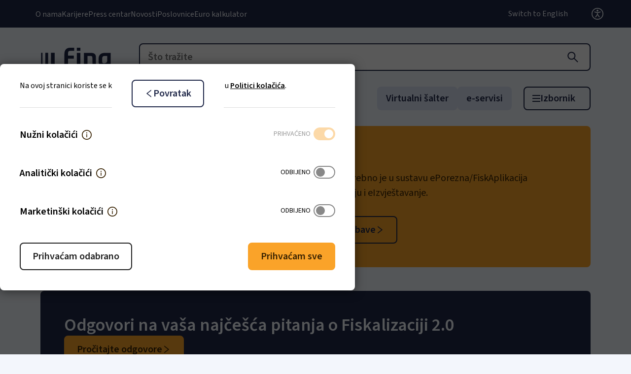

--- FILE ---
content_type: text/html; charset=UTF-8
request_url: https://www.fina.hr/
body_size: 27601
content:
<!DOCTYPE html>
<html lang="hr-HR">
<head>
    <meta charset="utf-8">

            
<title>Fina - Fina</title>
    
            <meta name="viewport" content="width=device-width, initial-scale=1.0, maximum-scale=2">
<meta name="theme-color" content="#ffffff">




                                                                                            
                <meta name="description" content="Fina - pouzdan partner za građane, tvrtke, financijske institucije te državna i javna tijela." />
        
            

<link rel="home" href="/" title="Fina naslovnica" />
<link rel="index" href="/" />
<link rel="search" href="/content/search" title="Pretražite Fina" />

    <link rel="icon" href="/var/site/storage/images/2/3/8/5/5832-34-eng-GB/6d1acce9edb6-Favicon-32x32.png" sizes="32x32">

    <link rel="icon" href="/var/site/storage/images/3/3/8/5/5833-34-eng-GB/766b44e498be-Favicon-128x128.png" sizes="128x128">

    <link rel="icon" href="/var/site/storage/images/5/3/8/5/5835-34-eng-GB/be936cee5d07-Favicon-192x192.png" sizes="192x192">

    <link rel="shortcut icon" href="/var/site/storage/images/5/3/8/5/5835-34-eng-GB/be936cee5d07-Favicon-192x192.png" sizes="192x192">

    <link rel="apple-touch-icon" href="/var/site/storage/images/4/3/8/5/5834-34-eng-GB/2f9878084e22-Favicon-180x180.png" sizes="180x180">

    
            <link rel="alternate" href="https://www.fina.hr/" hreflang="hr" />
            <link rel="alternate" href="https://www.fina.hr/eng" hreflang="en" />
        
            <link rel="preconnect" href="https://fonts.googleapis.com">
<link rel="preconnect" href="https://fonts.gstatic.com" crossorigin>
<link rel="stylesheet" href="https://fonts.googleapis.com/css2?family=Source+Sans+3:wght@400;600&display=swap">
<link rel="stylesheet" href="https://fonts.googleapis.com/css2?family=DM+Mono:wght@400&display=swap">

    <link rel="stylesheet" type="text/css" href="/assets/app/build/index.css?v=d383ebacca84472ac173"></link>

    <link rel="preload" href="/assets/app/build/index-noncritical.css?v=9ac5510fb1a2f79bc6a0" as="style" onload="this.onload=null;this.rel='stylesheet'"></link>
    <noscript><link rel="stylesheet" href="/assets/app/build/index-noncritical.css?v=9ac5510fb1a2f79bc6a0"></noscript>

<link rel="preload" as="style" type="text/css" href="/bundles/netgenlayouts/css/style.css?ecf91a4" onload="this.onload=null;this.rel='stylesheet';"/>
    
                        <script type="text/javascript" src="/assets/app/build/runtime.js?v=62821519557b92796fa6"></script>
                <script type="text/javascript" src="/assets/app/build/index.js?v=ba8a5f71d7fc4c4d085d"></script>
    
    <script defer type="text/javascript" src="/assets/app/build/index-noncritical.js?v=ab137acd993597693789"></script>

<script defer type="text/javascript" src="/bundles/netgenlayouts/js/app.js?ecf91a4"></script>


    
            
    
        
            <script>(function(w,d,s,l,i){w[l]=w[l]||[];w[l].push({'gtm.start':
        new Date().getTime(),event:'gtm.js'});var f=d.getElementsByTagName(s)[0],
        j=d.createElement(s),dl=l!='dataLayer'?'&l='+l:'';j.async=true;j.src=
        'https://www.googletagmanager.com/gtm.js?id='+i+dl;f.parentNode.insertBefore(j,f);
        })(window,document,'script','dataLayer','GTM\u002DNKB8GQTW');</script>
    
    </head>
<body>

<a id="skip-to-main-content" href="#main-content" title="Preskoči na glavni sadržaj">Preskoči na glavni sadržaj</a>
    
            <noscript><iframe src="https://www.googletagmanager.com/ns.html?id=GTM-NKB8GQTW"
        height="0" width="0" style="display:none;visibility:hidden"></iframe></noscript>
        
    
<div id="page" class="" data-path='["1&quot;,&quot;2&quot;,&quot;386"]' data-locale="hr_HR">
        <div class="zone-layout-layout2">

        <section class="zone zone-header">
                












    



    <div
        
        class="ngl-block ngl-twig_block ngl-vt-twig_block "
                            >
        <header class="site-header">
    <div class="preheader">
        <div class="additional-menu">
                                    <ul class="nav navbar-nav">
                        
                                            
        
                
                        <li class="menu-item-additional_menu-location-id-392 firstli" data-location-id="392">

            
                                    <a href="/o-nama">O nama</a>
                

            
        </li>

    
                
                                            
        
                
                        <li class="menu-item-additional_menu-location-id-1095" data-location-id="1095">

            
                                    <a href="/karijere">Karijere</a>
                

            
        </li>

    
                
                                            
        
                
                        <li class="menu-item-additional_menu-location-id-1535" data-location-id="1535">

            
                                    <a href="/press-centar">Press centar</a>
                

            
        </li>

    
                
                                            
        
                
                        <li class="menu-item-additional_menu-location-id-615" data-location-id="615">

            
                                    <a href="/novosti">Novosti</a>
                

            
        </li>

    
                
                                            
        
                
                        <li class="menu-item-additional_menu-location-id-1043" data-location-id="1043">

            
                                    <a href="/poslovnice">Poslovnice</a>
                

            
        </li>

    
                
                                            
        
                
                        <li class="menu-item-additional_menu-location-id-13741 lastli" data-location-id="13741">

            
                                    <a href="/euro-kalkulator" title="Euro kalkulator">Euro kalkulator</a>
                

            
        </li>

    

    </ul>

                    </div>
            
    <div class="language-selector">
                        
                                            
                            <a href="https://www.fina.hr/eng" title="Switch to English">Switch to English</a>
                            </div>



        <div class="accessibility">
    <a href="#" class="accessibility-toggle" role="button" aria-expanded="false" aria-controls="accessibility-container"><span>Postavke pristupačnosti</span></a>
    <div class="accessibility-container" id="accessibility-container">
        <div class="accessibility-font">
            <span class="accessibility__font--text">Veličina fonta</span>
            <button type="button"
                class="accessibility__font accessibility__size accessibility__font--normal accessibility__font--active"
                data-size="normal"
                aria-label="Smanji slova"
            >
                A
            </button>
            <button type="button"
                class="accessibility__font accessibility__size accessibility__font--big"
                data-size="big"
                aria-label="Povećaj slova"
            >
                A
            </button>
        </div>
        <div class="accessibility-contrast">
            <label class="accessibility-checkbox-label">
                <span class="accessibility__contrast--text">Kontrast</span>
                <input name="accessibility-checkbox-contrast" type="checkbox" class="accessibility-checkbox accessibility-checkbox-contrast" />
                <span class="accessibility-slider accessibility-slider-contrast"></span>
            </label>
        </div>
        <div class="accessibility-dyslexia">
            <label class="accessibility-checkbox-label">
                <span class="accessibility-text">Disleksija</span>
                <input name="accessibility-checkbox-dyslexia" type="checkbox" class="accessibility-checkbox accessibility-checkbox-dyslexia" />
                <span class="accessibility-slider accessibility-slider-dyslexia"></span>
            </label>
        </div>
        <div class="accessibility-save">
            <button type="button" class="accessibility__save--button btn btn-primary btn-sm">Zapamti</button>
        </div>
    </div>
</div>

    </div>
    <div class="container header-top">
        <a class="site-logo" href="/">
            <img src="/var/site/storage/original/image/9038e23f536cda25e870a26e32e4574c.svg" alt="Fina početna stranica" width="164" height="44" fetchpriority="high" />
    </a>

        <div class="header-search">
    <a class="searchbox-toggle" href="/content/search" title="Otvorite polje za pretragu">
    </a>
    <form class="navbar-search" method="get" action="/content/search" id="site-wide-search" aria-hidden="true">
        <button type="button" class="searchbox-close" aria-label="Zatvorite polje za pretragu"></button>
        <input class="search-query" type="search" name="searchText" id="site-wide-search-field" placeholder="Što tražite" aria-label="Što tražite" />
        <button type="submit" class="search-submit" aria-label="Pretraga"></button>
    </form>
</div>

        <div class="mainnav-open-wrapper">
            <a class="mainnav-open" data-bs-toggle="offcanvas" href="#offCanvasMenu" role="button" aria-controls="offCanvasMenu" aria-labelledby="offCanvasMenuLabel">
                <span class="hamburger"></span>
                <span class="text" id="offCanvasMenuLabel">Izbornik</span>
            </a>
        </div>

    </div>
    <div class="container header-bottom">
        

<nav class="short-navigation" role="navigation">
    <ul class="nav navbar-nav js-navbar-nav-anchors">
                    <li>
                <a href="#" data-menu-item-contentid="547">Poslovni</a>
            </li>
                    <li>
                <a href="#" data-menu-item-contentid="546">Građani</a>
            </li>
                    <li>
                <a href="#" data-menu-item-contentid="548">Javna tijela</a>
            </li>
            </ul>
</nav>
        

<ul class="special-content nav navbar-nav">
                                                                                                                         
        <li>
            <a href="/virtualni-salter">Virtualni šalter</a>
        </li>
                                                                                                                         
        <li>
            <a href="/e-servisi">e-servisi</a>
        </li>
    </ul>    </div>

    <div class="offcanvas offcanvas-top" tabindex="-1" id="offCanvasMenu" aria-labelledby="offCanvasMenuLabel">
    <div class="offcanvas-header">
        <a class="site-logo" href="/">
            <img src="/var/site/storage/original/image/9038e23f536cda25e870a26e32e4574c.svg" alt="Fina početna stranica" width="164" height="44" fetchpriority="high" />
    </a>
        <button type="button" class="btn-close ml-auto" data-bs-dismiss="offcanvas" aria-label="Close">Zatvori</button>
    </div>
    <div class="offcanvas-body">
        <nav class="mainnav" role="navigation">
            <div class="mainnav-level-0">
                <div class="mainnav-scroller">
                                                    <ul class="">
                        
                                            
        
                
                        <li class="firstli mainnav-main" data-location-id="547">

            
                                    <div class="mainnav-level-label">
                        <button type="button" >Poslovni</button>
                    </div>
                                    <div class="mainnav-level mainnav-level-1">

                                                    <button type="button" class="mainnav-return">Glavni izbornik</button>
                        
                        <div class="mainnav-scroller">


                            <div class="mainnav-level-label-inside"><span>Poslovni</span></div>

                                    <ul>
                        
                                            
        
                
                        <li class="firstli" data-location-id="616">

            
                                    <div class="mainnav-level-label">
                        <button type="button" >Poslovni digitalni certifikati</button>
                    </div>
                                    <div class="mainnav-level mainnav-level-2">

                                                    <button type="button" class="mainnav-return">Povratak</button>
                        
                        <div class="mainnav-scroller">


                            <div class="mainnav-level-label-inside"><span>Poslovni digitalni certifikati</span></div>

                                    <ul>
                        
                                            
        
                
                        <li class="menu-item-main_menu-location-id-1290 firstli" data-location-id="1290">

            
                                    <div class="mainnav-level-label"><a href="/poslovni-digitalni-certifikati" title="Svi poslovni digitalni certifikati">Svi poslovni digitalni certifikati</a></div>
                
            
        </li>

    
                
                                            
        
                
                        <li class="menu-item-main_menu-location-id-1300" data-location-id="1300">

            
                                    <div class="mainnav-level-label"><a href="/poslovni-digitalni-certifikati/poslovni-certifikati-za-pristup-e-servisima">Poslovni certifikati za pristup e-servisima</a></div>
                
            
        </li>

    
                
                                            
        
                
                        <li class="menu-item-main_menu-location-id-7760" data-location-id="7760">

            
                                    <div class="mainnav-level-label"><a href="/poslovni-digitalni-certifikati/poslovni-certifikati-za-e-pecat">Poslovni certifikati za e-Pečat</a></div>
                
            
        </li>

    
                
                                            
        
                
                        <li class="menu-item-main_menu-location-id-8393" data-location-id="8393">

            
                                    <div class="mainnav-level-label"><a href="/poslovni-digitalni-certifikati/poslovni-certifikati-za-fiskalizaciju">Poslovni certifikati za fiskalizaciju</a></div>
                
            
        </li>

    
                
                                            
        
                
                        <li class="menu-item-main_menu-location-id-7695" data-location-id="7695">

            
                                    <div class="mainnav-level-label"><a href="/poslovni-digitalni-certifikati/poslovni-certifikati-za-it-sustave-aplikacije-ili-servise-povezane-s-poslovnim-subjektom">Poslovni certifikati za IT sustave, aplikacije ili servise povezane s poslovnim subjektom</a></div>
                
            
        </li>

    
                
                                            
        
                
                        <li class="menu-item-main_menu-location-id-1318" data-location-id="1318">

            
                                    <div class="mainnav-level-label"><a href="/poslovni-digitalni-certifikati/poslovni-certifikati-za-autentikaciju-mreznih-stranica-ssl-certifikati">Poslovni certifikati za autentikaciju mrežnih stranica (SSL certifikati)</a></div>
                
            
        </li>

    
                
                                            
        
                
                        <li class="menu-item-main_menu-location-id-8394 lastli" data-location-id="8394">

            
                                    <div class="mainnav-level-label"><a href="/poslovni-digitalni-certifikati/psd2-kvalificirani-certifikati-za-pruzatelje-platnih-usluga">PSD2 kvalificirani certifikati za pružatelje platnih usluga</a></div>
                
            
        </li>

    

    </ul>


                            
                        </div>
                    </div>
                
            
        </li>

    
                
                                            
        
                
                        <li data-location-id="617">

            
                                    <div class="mainnav-level-label">
                        <button type="button" >Digitalizacija poslovanja</button>
                    </div>
                                    <div class="mainnav-level mainnav-level-2">

                                                    <button type="button" class="mainnav-return">Povratak</button>
                        
                        <div class="mainnav-scroller">


                            <div class="mainnav-level-label-inside"><span>Digitalizacija poslovanja</span></div>

                                    <ul>
                        
                                            
        
                
                        <li class="menu-item-main_menu-location-id-1447 firstli" data-location-id="1447">

            
                                    <div class="mainnav-level-label"><a href="/digitalne-usluge/e-potpis">e-Potpis</a></div>
                
            
        </li>

    
                
                                            
        
                
                        <li class="menu-item-main_menu-location-id-693" data-location-id="693">

            
                                    <div class="mainnav-level-label"><a href="/digitalizacija-poslovanja/e-racun">e-Račun</a></div>
                
            
        </li>

    
                
                                            
        
                
                        <li class="menu-item-main_menu-location-id-13974" data-location-id="13974">

            
                                    <div class="mainnav-level-label"><a href="/digitalizacija-poslovanja/faktoring-platforma">Faktoring platforma</a></div>
                
            
        </li>

    
                
                                            
        
                
                        <li class="menu-item-main_menu-location-id-849" data-location-id="849">

            
                                    <div class="mainnav-level-label"><a href="/digitalne-usluge/e-arhiv">e-Arhiv</a></div>
                
            
        </li>

    
                
                                            
        
                
                        <li class="menu-item-main_menu-location-id-851" data-location-id="851">

            
                                    <div class="mainnav-level-label"><a href="/digitalizacija-poslovanja/vremenski-zig">Vremenski žig</a></div>
                
            
        </li>

    
                
                                            
        
                
                        <li class="menu-item-main_menu-location-id-907" data-location-id="907">

            
                                    <div class="mainnav-level-label"><a href="/digitalizacija-poslovanja/validator">Validator</a></div>
                
            
        </li>

    
                
                                            
        
                
                        <li class="menu-item-main_menu-location-id-998" data-location-id="998">

            
                                    <div class="mainnav-level-label"><a href="/digitalizacija-poslovanja/arhiviranje-i-digitalizacija-dokumentacije">Arhiviranje i digitalizacija dokumentacije</a></div>
                
            
        </li>

    
                
                                            
        
                
                        <li class="menu-item-main_menu-location-id-799 lastli" data-location-id="799">

            
                                    <div class="mainnav-level-label"><a href="/platni-promet-i-platni-sustavi-za-poslovne-subjekte/bezgotovinski-platni-promet/e-placanje">e-Plaćanje</a></div>
                
            
        </li>

    

    </ul>


                            
                        </div>
                    </div>
                
            
        </li>

    
                
                                            
        
                
                        <li data-location-id="618">

            
                                    <div class="mainnav-level-label">
                        <button type="button" >Poslovne informacije i analize</button>
                    </div>
                                    <div class="mainnav-level mainnav-level-2">

                                                    <button type="button" class="mainnav-return">Povratak</button>
                        
                        <div class="mainnav-scroller">


                            <div class="mainnav-level-label-inside"><span>Poslovne informacije i analize</span></div>

                                    <ul>
                        
                                            
        
                
                        <li class="menu-item-main_menu-location-id-957 firstli" data-location-id="957">

            
                                    <div class="mainnav-level-label"><a href="/poslovne-informacije-i-analize/info.biz">Info.BIZ</a></div>
                
            
        </li>

    
                
                                            
        
                
                        <li data-location-id="12214">

            
                                    <div class="mainnav-level-label">
                        <button type="button" >Bonitetne informacije</button>
                    </div>
                                    <div class="mainnav-level mainnav-level-3">

                                                    <button type="button" class="mainnav-return">Povratak</button>
                        
                        <div class="mainnav-scroller">


                            <div class="mainnav-level-label-inside"><span>Bonitetne informacije</span></div>

                                    <ul>
                        
                                            
        
                
                        <li class="menu-item-main_menu-location-id-1345 firstli" data-location-id="1345">

            
                                    <div class="mainnav-level-label"><a href="/poslovne-informacije-i-analize/sve-o-bonitetnim-informacijama">Sve o bonitetnim informacijama</a></div>
                
            
        </li>

    
                
                                            
        
                
                        <li class="menu-item-main_menu-location-id-7604" data-location-id="7604">

            
                                    <div class="mainnav-level-label"><a href="/poslovne-informacije-i-analize/sve-o-bonitetnim-informacijama/bon-1">BON-1</a></div>
                
            
        </li>

    
                
                                            
        
                
                        <li class="menu-item-main_menu-location-id-7620" data-location-id="7620">

            
                                    <div class="mainnav-level-label"><a href="/poslovne-informacije-i-analize/sve-o-bonitetnim-informacijama/bonplus">BONPLUS</a></div>
                
            
        </li>

    
                
                                            
        
                
                        <li class="menu-item-main_menu-location-id-7642" data-location-id="7642">

            
                                    <div class="mainnav-level-label"><a href="/poslovne-informacije-i-analize/sve-o-bonitetnim-informacijama/bon-1-s">BON-1/S</a></div>
                
            
        </li>

    
                
                                            
        
                
                        <li class="menu-item-main_menu-location-id-11987 lastli" data-location-id="11987">

            
                                    <div class="mainnav-level-label"><a href="/poslovne-informacije-i-analize/sve-o-bonitetnim-informacijama/web-bon">WEB BON</a></div>
                
            
        </li>

    

    </ul>


                            
                        </div>
                    </div>
                
            
        </li>

    
                
                                            
        
                
                        <li class="menu-item-main_menu-location-id-905 lastli" data-location-id="905">

            
                                    <div class="mainnav-level-label"><a href="/poslovne-informacije-i-analize/publikacije-i-analize">Publikacije i analize</a></div>
                
            
        </li>

    

    </ul>


                            
                        </div>
                    </div>
                
            
        </li>

    
                
                                            
        
                
                        <li data-location-id="623">

            
                                    <div class="mainnav-level-label">
                        <button type="button" >Platni promet i platni sustavi</button>
                    </div>
                                    <div class="mainnav-level mainnav-level-2">

                                                    <button type="button" class="mainnav-return">Povratak</button>
                        
                        <div class="mainnav-scroller">


                            <div class="mainnav-level-label-inside"><span>Platni promet i platni sustavi</span></div>

                                    <ul>
                        
                                            
        
                
                        <li class="firstli" data-location-id="12118">

            
                                    <div class="mainnav-level-label">
                        <button type="button" >Bezgotovinski platni promet</button>
                    </div>
                                    <div class="mainnav-level mainnav-level-3">

                                                    <button type="button" class="mainnav-return">Povratak</button>
                        
                        <div class="mainnav-scroller">


                            <div class="mainnav-level-label-inside"><span>Bezgotovinski platni promet</span></div>

                                    <ul>
                        
                                            
        
                
                        <li class="menu-item-main_menu-location-id-798 firstli" data-location-id="798">

            
                                    <div class="mainnav-level-label"><a href="/platni-promet-i-platni-sustavi-za-poslovne-subjekte/bezgotovinski-platni-promet" title="Sve o bezgotovinskom platnom prometu">Sve o bezgotovinskom platnom prometu</a></div>
                
            
        </li>

    
                
                                            
        
                
                        <li class="menu-item-main_menu-location-id-799" data-location-id="799">

            
                                    <div class="mainnav-level-label"><a href="/platni-promet-i-platni-sustavi-za-poslovne-subjekte/bezgotovinski-platni-promet/e-placanje">e-Plaćanje</a></div>
                
            
        </li>

    
                
                                            
        
                
                        <li class="menu-item-main_menu-location-id-7472" data-location-id="7472">

            
                                    <div class="mainnav-level-label"><a href="/platni-promet-i-platni-sustavi-za-poslovne-subjekte/bezgotovinski-platni-promet/fina-konverter-zbrojnog-naloga">Fina Konverter zbrojnog naloga</a></div>
                
            
        </li>

    
                
                                            
        
                
                        <li class="menu-item-main_menu-location-id-7683" data-location-id="7683">

            
                                    <div class="mainnav-level-label"><a href="/platni-promet-i-platni-sustavi-za-poslovne-subjekte/bezgotovinski-platni-promet/fintis">FinTIS</a></div>
                
            
        </li>

    
                
                                            
        
                
                        <li class="menu-item-main_menu-location-id-9519 lastli" data-location-id="9519">

            
                                    <div class="mainnav-level-label"><a href="/platni-promet-i-platni-sustavi-za-poslovne-subjekte/bezgotovinski-platni-promet/sepa-suglasnost-za-izravno-terecenje">SEPA Suglasnost za izravno terećenje</a></div>
                
            
        </li>

    

    </ul>


                            
                        </div>
                    </div>
                
            
        </li>

    
                
                                            
        
                
                        <li class="menu-item-main_menu-location-id-7960" data-location-id="7960">

            
                                    <div class="mainnav-level-label"><a href="/platni-promet-i-platni-sustavi-za-poslovne-subjekte/gotovinski-platni-promet">Gotovinski platni promet</a></div>
                
            
        </li>

    
                
                                            
        
                
                        <li class="menu-item-main_menu-location-id-12370 lastli" data-location-id="12370">

            
                                    <div class="mainnav-level-label"><a href="/platni-promet-i-platni-sustavi-za-poslovne-subjekte/platni-sustavi">Platni sustavi</a></div>
                
            
        </li>

    

    </ul>


                            
                        </div>
                    </div>
                
            
        </li>

    
                
                                            
        
                
                        <li data-location-id="625">

            
                                    <div class="mainnav-level-label">
                        <button type="button" >Javne usluge za poslovne subjekte</button>
                    </div>
                                    <div class="mainnav-level mainnav-level-2">

                                                    <button type="button" class="mainnav-return">Povratak</button>
                        
                        <div class="mainnav-scroller">


                            <div class="mainnav-level-label-inside"><span>Javne usluge za poslovne subjekte</span></div>

                                    <ul>
                        
                                            
        
                
                        <li class="firstli" data-location-id="645">

            
                                    <div class="mainnav-level-label">
                        <button type="button" >Elektroničke usluge</button>
                    </div>
                                    <div class="mainnav-level mainnav-level-3">

                                                    <button type="button" class="mainnav-return">Povratak</button>
                        
                        <div class="mainnav-scroller">


                            <div class="mainnav-level-label-inside"><span>Elektroničke usluge</span></div>

                                    <ul>
                        
                                            
        
                
                        <li class="menu-item-main_menu-location-id-9248 firstli" data-location-id="9248">

            
                                    <div class="mainnav-level-label"><a href="/javne-usluge/e-racun-u-javnoj-nabavi">e-Račun u javnoj nabavi</a></div>
                
            
        </li>

    
                
                                            
        
                
                        <li class="menu-item-main_menu-location-id-1042" data-location-id="1042">

            
                                    <div class="mainnav-level-label"><a href="/javne-usluge/e-drazba">e-Dražba</a></div>
                
            
        </li>

    
                
                                            
        
                
                        <li class="menu-item-main_menu-location-id-7956" data-location-id="7956">

            
                                    <div class="mainnav-level-label"><a href="/javne-usluge/e-gradani">e-Građani</a></div>
                
            
        </li>

    
                
                                            
        
                
                        <li class="menu-item-main_menu-location-id-13186" data-location-id="13186">

            
                                    <div class="mainnav-level-label"><a href="/javne-usluge/start">START</a></div>
                
            
        </li>

    
                
                                            
        
                
                        <li class="menu-item-main_menu-location-id-15129 lastli" data-location-id="15129">

            
                                    <div class="mainnav-level-label"><a href="/javne-usluge/start-plus">START Plus</a></div>
                
            
        </li>

    

    </ul>


                            
                        </div>
                    </div>
                
            
        </li>

    
                
                                            
        
                
                        <li data-location-id="646">

            
                                    <div class="mainnav-level-label">
                        <button type="button" >Ovrhe i stečaj</button>
                    </div>
                                    <div class="mainnav-level mainnav-level-3">

                                                    <button type="button" class="mainnav-return">Povratak</button>
                        
                        <div class="mainnav-scroller">


                            <div class="mainnav-level-label-inside"><span>Ovrhe i stečaj</span></div>

                                    <ul>
                        
                                            
        
                
                        <li class="menu-item-main_menu-location-id-7962 firstli" data-location-id="7962">

            
                                    <div class="mainnav-level-label"><a href="/javne-usluge-za-poslovne-subjekte/ovrhe/ovrha-na-novcanim-sredstvima-za-poslovne-subjekte-ovrsenike">Ovrha na novčanim sredstvima za poslovne subjekte ovršenike</a></div>
                
            
        </li>

    
                
                                            
        
                
                        <li class="menu-item-main_menu-location-id-7963" data-location-id="7963">

            
                                    <div class="mainnav-level-label"><a href="/javne-usluge-za-poslovne-subjekte/ovrhe/ovrha-na-novcanim-sredstvima-za-poslovne-subjekte-ovrhovoditelje">Ovrha na novčanim sredstvima za poslovne subjekte ovrhovoditelje</a></div>
                
            
        </li>

    
                
                                            
        
                
                        <li class="menu-item-main_menu-location-id-7964" data-location-id="7964">

            
                                    <div class="mainnav-level-label"><a href="/javne-usluge-za-poslovne-subjekte/ovrhe/e-blokade-za-poslovne-subjekte">e-Blokade za poslovne subjekte</a></div>
                
            
        </li>

    
                
                                            
        
                
                        <li class="menu-item-main_menu-location-id-8771" data-location-id="8771">

            
                                    <div class="mainnav-level-label"><a href="/javne-usluge-za-poslovne-subjekte/ovrhe/predstecajni-postupak">Predstečajni postupak</a></div>
                
            
        </li>

    
                
                                            
        
                
                        <li class="menu-item-main_menu-location-id-8865" data-location-id="8865">

            
                                    <div class="mainnav-level-label"><a href="/javne-usluge-za-poslovne-subjekte/ovrhe/predstecajna-nagodba">Predstečajna nagodba</a></div>
                
            
        </li>

    
                
                                            
        
                
                        <li class="menu-item-main_menu-location-id-8796 lastli" data-location-id="8796">

            
                                    <div class="mainnav-level-label"><a href="/javne-usluge-za-poslovne-subjekte/ovrhe/stecajni-postupak">Stečajni postupak</a></div>
                
            
        </li>

    

    </ul>


                            
                        </div>
                    </div>
                
            
        </li>

    
                
                                            
        
                
                        <li data-location-id="647">

            
                                    <div class="mainnav-level-label">
                        <button type="button" >Registri</button>
                    </div>
                                    <div class="mainnav-level mainnav-level-3">

                                                    <button type="button" class="mainnav-return">Povratak</button>
                        
                        <div class="mainnav-scroller">


                            <div class="mainnav-level-label-inside"><span>Registri</span></div>

                                    <ul>
                        
                                            
        
                
                        <li class="menu-item-main_menu-location-id-848 firstli" data-location-id="848">

            
                                    <div class="mainnav-level-label"><a href="/javne-usluge-za-poslovne-subjekte/registri/registar-godisnjih-financijskih-izvjestaja">Registar godišnjih financijskih izvještaja</a></div>
                
            
        </li>

    
                
                                            
        
                
                        <li class="menu-item-main_menu-location-id-841" data-location-id="841">

            
                                    <div class="mainnav-level-label"><a href="/javne-usluge-za-poslovne-subjekte/registri/registar-stvarnih-vlasnika">Registar stvarnih vlasnika</a></div>
                
            
        </li>

    
                
                                            
        
                
                        <li class="menu-item-main_menu-location-id-822" data-location-id="822">

            
                                    <div class="mainnav-level-label"><a href="/javne-usluge-za-poslovne-subjekte/registri/jedinstveni-registar-racuna">Jedinstveni registar računa</a></div>
                
            
        </li>

    
                
                                            
        
                
                        <li class="menu-item-main_menu-location-id-7966" data-location-id="7966">

            
                                    <div class="mainnav-level-label"><a href="/javne-usluge-za-poslovne-subjekte/registri/registar-koncesija">Registar koncesija</a></div>
                
            
        </li>

    
                
                                            
        
                
                        <li class="menu-item-main_menu-location-id-7969" data-location-id="7969">

            
                                    <div class="mainnav-level-label"><a href="/javne-usluge-za-poslovne-subjekte/registri/upisnik-zaloznih-prava">Upisnik založnih prava</a></div>
                
            
        </li>

    
                
                                            
        
                
                        <li class="menu-item-main_menu-location-id-15294 lastli" data-location-id="15294">

            
                                    <div class="mainnav-level-label"><a href="/javne-usluge-za-poslovne-subjekte/registri/registar-proizvodaca-s-prosirenom-odgovornoscu">Registar proizvođača s proširenom odgovornošću</a></div>
                
            
        </li>

    

    </ul>


                            
                        </div>
                    </div>
                
            
        </li>

    
                
                                            
        
                
                        <li class="lastli" data-location-id="648">

            
                                    <div class="mainnav-level-label">
                        <button type="button" >Ostale usluge</button>
                    </div>
                                    <div class="mainnav-level mainnav-level-3">

                                                    <button type="button" class="mainnav-return">Povratak</button>
                        
                        <div class="mainnav-scroller">


                            <div class="mainnav-level-label-inside"><span>Ostale usluge</span></div>

                                    <ul>
                        
                                            
        
                
                        <li class="menu-item-main_menu-location-id-9004 firstli" data-location-id="9004">

            
                                    <div class="mainnav-level-label"><a href="/javne-usluge-za-poslovne-subjekte/ostale-usluge/usluge-regos-a">Usluge REGOS-a</a></div>
                
            
        </li>

    
                
                                            
        
                
                        <li class="menu-item-main_menu-location-id-7970" data-location-id="7970">

            
                                    <div class="mainnav-level-label"><a href="/javne-usluge-za-poslovne-subjekte/ostale-usluge/plavi-dizel">Plavi dizel</a></div>
                
            
        </li>

    
                
                                            
        
                
                        <li class="menu-item-main_menu-location-id-7705" data-location-id="7705">

            
                                    <div class="mainnav-level-label"><a href="/javne-usluge/prodaja-vrijednosnih-kupona-za-sezonski-rad-u-poljoprivredi-i-ugovora-o-sezonskom-radu">Prodaja vrijednosnih kupona za sezonski rad u poljoprivredi i ugovora o sezonskom radu</a></div>
                
            
        </li>

    
                
                                            
        
                
                        <li class="menu-item-main_menu-location-id-13187 lastli" data-location-id="13187">

            
                                    <div class="mainnav-level-label"><a href="/javne-usluge/hitro.hr">HITRO.HR</a></div>
                
            
        </li>

    

    </ul>


                            
                        </div>
                    </div>
                
            
        </li>

    

    </ul>


                            
                        </div>
                    </div>
                
            
        </li>

    
                
                                            
        
                
                        <li class="lastli" data-location-id="624">

            
                                    <div class="mainnav-level-label">
                        <button type="button" >Ostale usluge</button>
                    </div>
                                    <div class="mainnav-level mainnav-level-2">

                                                    <button type="button" class="mainnav-return">Povratak</button>
                        
                        <div class="mainnav-scroller">


                            <div class="mainnav-level-label-inside"><span>Ostale usluge</span></div>

                                    <ul>
                        
                                            
        
                
                        <li class="menu-item-main_menu-location-id-13998 firstli" data-location-id="13998">

            
                                    <div class="mainnav-level-label"><a href="/ostale-usluge-za-poslovne-subjekte/slanje-obrazaca-u-e-servise">Slanje obrazaca u e-servise</a></div>
                
            
        </li>

    
                
                                            
        
                
                        <li class="menu-item-main_menu-location-id-1145" data-location-id="1145">

            
                                    <div class="mainnav-level-label"><a href="/ostale-usluge/sigurnosni-sefovi">Sigurnosni sefovi</a></div>
                
            
        </li>

    
                
                                            
        
                
                        <li class="menu-item-main_menu-location-id-7955 lastli" data-location-id="7955">

            
                                    <div class="mainnav-level-label"><a href="/digitalne-usluge/fina-licitator">Licitator</a></div>
                
            
        </li>

    

    </ul>


                            
                        </div>
                    </div>
                
            
        </li>

    

    </ul>


                                                        <div class="mainnav-featured-links">
                                <p>Izdvajamo</p>
                                <ul>
                                                                            <li>
                                            <a href="/digit.all">Digit.ALL</a>
                                        </li>
                                                                            <li>
                                            <a href="/javne-usluge-za-poslovne-subjekte/registri/registar-godisnjih-financijskih-izvjestaja">Registar godišnjih financijskih izvještaja</a>
                                        </li>
                                                                            <li>
                                            <a href="/javne-usluge/e-racun-u-javnoj-nabavi">e-Račun u javnoj nabavi</a>
                                        </li>
                                                                            <li>
                                            <a href="/poslovni-digitalni-certifikati/poslovni-certifikati-za-pristup-e-servisima/izdavanje-poslovnih-certifikata-na-fina-kriptouredaju-usb-sticku">Izdavanje poslovnih certifikata na Fina kriptouređaju (USB sticku)</a>
                                        </li>
                                                                            <li>
                                            <a href="/javne-usluge/e-drazba">e-Dražba</a>
                                        </li>
                                                                            <li>
                                            <a href="/javne-usluge-za-poslovne-subjekte/ostale-usluge/plavi-dizel">Plavi dizel</a>
                                        </li>
                                                                    </ul>
                                </div>
                            
                        </div>
                    </div>
                
            
        </li>

    
                
                                            
        
                
                        <li class="mainnav-main" data-location-id="546">

            
                                    <div class="mainnav-level-label">
                        <button type="button" >Građani</button>
                    </div>
                                    <div class="mainnav-level mainnav-level-1">

                                                    <button type="button" class="mainnav-return">Glavni izbornik</button>
                        
                        <div class="mainnav-scroller">


                            <div class="mainnav-level-label-inside"><span>Građani</span></div>

                                    <ul>
                        
                                            
        
                
                        <li class="menu-item-main_menu-location-id-1289 firstli" data-location-id="1289">

            
                                    <div class="mainnav-level-label"><a href="/digitalni-certifikati-za-gradane">Digitalni certifikati za građane</a></div>
                
            
        </li>

    
                
                                            
        
                
                        <li data-location-id="12296">

            
                                    <div class="mainnav-level-label">
                        <button type="button" >Digitalne usluge</button>
                    </div>
                                    <div class="mainnav-level mainnav-level-2">

                                                    <button type="button" class="mainnav-return">Povratak</button>
                        
                        <div class="mainnav-scroller">


                            <div class="mainnav-level-label-inside"><span>Digitalne usluge</span></div>

                                    <ul>
                        
                                            
        
                
                        <li class="menu-item-main_menu-location-id-849 firstli" data-location-id="849">

            
                                    <div class="mainnav-level-label"><a href="/digitalne-usluge/e-arhiv">e-Arhiv</a></div>
                
            
        </li>

    
                
                                            
        
                
                        <li class="menu-item-main_menu-location-id-1447 lastli" data-location-id="1447">

            
                                    <div class="mainnav-level-label"><a href="/digitalne-usluge/e-potpis">e-Potpis</a></div>
                
            
        </li>

    

    </ul>


                            
                        </div>
                    </div>
                
            
        </li>

    
                
                                            
        
                
                        <li data-location-id="1220">

            
                                    <div class="mainnav-level-label">
                        <button type="button" >Financijske usluge</button>
                    </div>
                                    <div class="mainnav-level mainnav-level-2">

                                                    <button type="button" class="mainnav-return">Povratak</button>
                        
                        <div class="mainnav-scroller">


                            <div class="mainnav-level-label-inside"><span>Financijske usluge</span></div>

                                    <ul>
                        
                                            
        
                
                        <li class="menu-item-main_menu-location-id-1328 firstli" data-location-id="1328">

            
                                    <div class="mainnav-level-label"><a href="/financijske-usluge-za-gradane/uplate-i-isplate">Uplate i isplate</a></div>
                
            
        </li>

    
                
                                            
        
                
                        <li class="menu-item-main_menu-location-id-910" data-location-id="910">

            
                                    <div class="mainnav-level-label"><a href="/financijske-usluge-za-gradane/mjenjacnica">Mjenjačnica</a></div>
                
            
        </li>

    
                
                                            
        
                
                        <li class="menu-item-main_menu-location-id-1196 lastli" data-location-id="1196">

            
                                    <div class="mainnav-level-label"><a href="/financijske-usluge-za-gradane/slanje-i-primitak-novca-putem-western-uniona">Slanje i primitak novca putem Western Uniona</a></div>
                
            
        </li>

    

    </ul>


                            
                        </div>
                    </div>
                
            
        </li>

    
                
                                            
        
                
                        <li data-location-id="1222">

            
                                    <div class="mainnav-level-label">
                        <button type="button" >Javne usluge za građane</button>
                    </div>
                                    <div class="mainnav-level mainnav-level-2">

                                                    <button type="button" class="mainnav-return">Povratak</button>
                        
                        <div class="mainnav-scroller">


                            <div class="mainnav-level-label-inside"><span>Javne usluge za građane</span></div>

                                    <ul>
                        
                                            
        
                
                        <li class="firstli" data-location-id="7459">

            
                                    <div class="mainnav-level-label">
                        <button type="button" >Elektroničke usluge</button>
                    </div>
                                    <div class="mainnav-level mainnav-level-3">

                                                    <button type="button" class="mainnav-return">Povratak</button>
                        
                        <div class="mainnav-scroller">


                            <div class="mainnav-level-label-inside"><span>Elektroničke usluge</span></div>

                                    <ul>
                        
                                            
        
                
                        <li class="menu-item-main_menu-location-id-1042 firstli" data-location-id="1042">

            
                                    <div class="mainnav-level-label"><a href="/javne-usluge/e-drazba">e-Dražba</a></div>
                
            
        </li>

    
                
                                            
        
                
                        <li class="menu-item-main_menu-location-id-7956" data-location-id="7956">

            
                                    <div class="mainnav-level-label"><a href="/javne-usluge/e-gradani">e-Građani</a></div>
                
            
        </li>

    
                
                                            
        
                
                        <li class="menu-item-main_menu-location-id-13186" data-location-id="13186">

            
                                    <div class="mainnav-level-label"><a href="/javne-usluge/start">START</a></div>
                
            
        </li>

    
                
                                            
        
                
                        <li class="menu-item-main_menu-location-id-15129 lastli" data-location-id="15129">

            
                                    <div class="mainnav-level-label"><a href="/javne-usluge/start-plus">START Plus</a></div>
                
            
        </li>

    

    </ul>


                            
                        </div>
                    </div>
                
            
        </li>

    
                
                                            
        
                
                        <li data-location-id="1223">

            
                                    <div class="mainnav-level-label">
                        <button type="button" >Ovrhe i stečaj potrošača</button>
                    </div>
                                    <div class="mainnav-level mainnav-level-3">

                                                    <button type="button" class="mainnav-return">Povratak</button>
                        
                        <div class="mainnav-scroller">


                            <div class="mainnav-level-label-inside"><span>Ovrhe i stečaj potrošača</span></div>

                                    <ul>
                        
                                            
        
                
                        <li class="menu-item-main_menu-location-id-1017 firstli" data-location-id="1017">

            
                                    <div class="mainnav-level-label"><a href="/javne-usluge-za-gradane/ovrhe/ovrha-na-novcanim-sredstvima-za-gradane-ovrsenike">Ovrha na novčanim sredstvima za građane ovršenike</a></div>
                
            
        </li>

    
                
                                            
        
                
                        <li class="menu-item-main_menu-location-id-1062" data-location-id="1062">

            
                                    <div class="mainnav-level-label"><a href="/javne-usluge-za-gradane/ovrhe/ovrha-na-novcanim-sredstvima-za-gradane-ovrhovoditelje">Ovrha na novčanim sredstvima za građane ovrhovoditelje</a></div>
                
            
        </li>

    
                
                                            
        
                
                        <li class="menu-item-main_menu-location-id-1031" data-location-id="1031">

            
                                    <div class="mainnav-level-label"><a href="/javne-usluge-za-gradane/ovrhe/e-dugovanja-za-gradane-bivse-e-blokade">e-Dugovanja za građane (bivše e-Blokade)</a></div>
                
            
        </li>

    
                
                                            
        
                
                        <li class="menu-item-main_menu-location-id-1046" data-location-id="1046">

            
                                    <div class="mainnav-level-label"><a href="/javne-usluge-za-gradane/ovrhe/zasticeni-racun">Zaštićeni račun</a></div>
                
            
        </li>

    
                
                                            
        
                
                        <li class="menu-item-main_menu-location-id-1162" data-location-id="1162">

            
                                    <div class="mainnav-level-label"><a href="/javne-usluge-za-gradane/ovrhe/jednostavni-postupak-stecaja-potrosaca">Jednostavni postupak stečaja potrošača</a></div>
                
            
        </li>

    
                
                                            
        
                
                        <li class="menu-item-main_menu-location-id-1141 lastli" data-location-id="1141">

            
                                    <div class="mainnav-level-label"><a href="/javne-usluge-za-gradane/ovrhe/stecaj-potrosaca">Stečaj potrošača</a></div>
                
            
        </li>

    

    </ul>


                            
                        </div>
                    </div>
                
            
        </li>

    
                
                                            
        
                
                        <li class="lastli" data-location-id="8204">

            
                                    <div class="mainnav-level-label">
                        <button type="button" >Ostale usluge</button>
                    </div>
                                    <div class="mainnav-level mainnav-level-3">

                                                    <button type="button" class="mainnav-return">Povratak</button>
                        
                        <div class="mainnav-scroller">


                            <div class="mainnav-level-label-inside"><span>Ostale usluge</span></div>

                                    <ul>
                        
                                            
        
                
                        <li class="menu-item-main_menu-location-id-16563 firstli" data-location-id="16563">

            
                                    <div class="mainnav-level-label"><a href="/javne-usluge-za-gradane/savjetovanje-o-dugu">Savjetovanje o dugu</a></div>
                
            
        </li>

    
                
                                            
        
                
                        <li class="menu-item-main_menu-location-id-7705" data-location-id="7705">

            
                                    <div class="mainnav-level-label"><a href="/javne-usluge/prodaja-vrijednosnih-kupona-za-sezonski-rad-u-poljoprivredi-i-ugovora-o-sezonskom-radu">Prodaja vrijednosnih kupona za sezonski rad u poljoprivredi i ugovora o sezonskom radu</a></div>
                
            
        </li>

    
                
                                            
        
                
                        <li class="menu-item-main_menu-location-id-7957" data-location-id="7957">

            
                                    <div class="mainnav-level-label"><a href="/javne-usluge-za-gradane/usluge-regos-a">Usluge REGOS-a</a></div>
                
            
        </li>

    
                
                                            
        
                
                        <li class="menu-item-main_menu-location-id-13187" data-location-id="13187">

            
                                    <div class="mainnav-level-label"><a href="/javne-usluge/hitro.hr">HITRO.HR</a></div>
                
            
        </li>

    
                
                                            
        
                
                        <li class="menu-item-main_menu-location-id-14935" data-location-id="14935">

            
                                    <div class="mainnav-level-label"><a href="/javne-usluge-za-gradane/subvencioniranje-troskova-energenata">Subvencioniranje troškova energenata</a></div>
                
            
        </li>

    
                
                                            
        
                
                        <li class="menu-item-main_menu-location-id-7969 lastli" data-location-id="7969">

            
                                    <div class="mainnav-level-label"><a href="/javne-usluge-za-poslovne-subjekte/registri/upisnik-zaloznih-prava">Upisnik založnih prava</a></div>
                
            
        </li>

    

    </ul>


                            
                        </div>
                    </div>
                
            
        </li>

    

    </ul>


                            
                        </div>
                    </div>
                
            
        </li>

    
                
                                            
        
                
                        <li class="lastli" data-location-id="1224">

            
                                    <div class="mainnav-level-label">
                        <button type="button" >Ostale usluge</button>
                    </div>
                                    <div class="mainnav-level mainnav-level-2">

                                                    <button type="button" class="mainnav-return">Povratak</button>
                        
                        <div class="mainnav-scroller">


                            <div class="mainnav-level-label-inside"><span>Ostale usluge</span></div>

                                    <ul>
                        
                                            
        
                
                        <li class="menu-item-main_menu-location-id-14138 firstli" data-location-id="14138">

            
                                    <div class="mainnav-level-label"><a href="/ostale-usluge-za-gradane/slanje-obrazaca-u-e-servise">Slanje obrazaca u e-servise</a></div>
                
            
        </li>

    
                
                                            
        
                
                        <li class="menu-item-main_menu-location-id-1145" data-location-id="1145">

            
                                    <div class="mainnav-level-label"><a href="/ostale-usluge/sigurnosni-sefovi">Sigurnosni sefovi</a></div>
                
            
        </li>

    
                
                                            
        
                
                        <li class="menu-item-main_menu-location-id-7955" data-location-id="7955">

            
                                    <div class="mainnav-level-label"><a href="/digitalne-usluge/fina-licitator">Licitator</a></div>
                
            
        </li>

    
                
                                            
        
                
                        <li class="menu-item-main_menu-location-id-7702 lastli" data-location-id="7702">

            
                                    <div class="mainnav-level-label"><a href="/ostale-usluge-za-gradane/fond-hrvatskih-branitelja">Fond hrvatskih branitelja</a></div>
                
            
        </li>

    

    </ul>


                            
                        </div>
                    </div>
                
            
        </li>

    

    </ul>


                                                        <div class="mainnav-featured-links">
                                <p>Izdvajamo</p>
                                <ul>
                                                                            <li>
                                            <a href="/digitalne-usluge/fina-licitator">Licitator</a>
                                        </li>
                                                                            <li>
                                            <a href="/javne-usluge-za-gradane/savjetovanje-o-dugu">Savjetovanje o dugu</a>
                                        </li>
                                                                            <li>
                                            <a href="/javne-usluge-za-gradane/ovrhe/e-dugovanja-za-gradane-bivse-e-blokade">e-Dugovanja za građane (bivše e-Blokade)</a>
                                        </li>
                                                                            <li>
                                            <a href="/javne-usluge-za-gradane/ovrhe/zasticeni-racun">Zaštićeni račun</a>
                                        </li>
                                                                            <li>
                                            <a href="/javne-usluge-za-gradane/subvencioniranje-troskova-energenata">Subvencioniranje troškova energenata</a>
                                        </li>
                                                                    </ul>
                                </div>
                            
                        </div>
                    </div>
                
            
        </li>

    
                
                                            
        
                
                        <li class="mainnav-main" data-location-id="548">

            
                                    <div class="mainnav-level-label">
                        <button type="button" >Javna tijela</button>
                    </div>
                                    <div class="mainnav-level mainnav-level-1">

                                                    <button type="button" class="mainnav-return">Glavni izbornik</button>
                        
                        <div class="mainnav-scroller">


                            <div class="mainnav-level-label-inside"><span>Javna tijela</span></div>

                                    <ul>
                        
                                            
        
                
                        <li class="menu-item-main_menu-location-id-9248 firstli" data-location-id="9248">

            
                                    <div class="mainnav-level-label"><a href="/javne-usluge/e-racun-u-javnoj-nabavi">e-Račun u javnoj nabavi</a></div>
                
            
        </li>

    
                
                                            
        
                
                        <li class="menu-item-main_menu-location-id-14104" data-location-id="14104">

            
                                    <div class="mainnav-level-label"><a href="/javna-tijela/registar-zaposlenih-u-drzavnoj-sluzbi-i-javnim-sluzbama">Registar zaposlenih u državnoj službi i javnim službama</a></div>
                
            
        </li>

    
                
                                            
        
                
                        <li class="menu-item-main_menu-location-id-14103" data-location-id="14103">

            
                                    <div class="mainnav-level-label"><a href="/javna-tijela/centralizirani-obracun-placa-u-drzavnoj-sluzbi-i-javnim-sluzbama">Centralizirani obračun plaća u državnoj službi i javnim službama</a></div>
                
            
        </li>

    
                
                                            
        
                
                        <li class="menu-item-main_menu-location-id-12407" data-location-id="12407">

            
                                    <div class="mainnav-level-label"><a href="/javna-tijela/naplata-javnih-prihoda-platnim-karticama">Naplata javnih prihoda platnim karticama</a></div>
                
            
        </li>

    
                
                                            
        
                
                        <li class="menu-item-main_menu-location-id-12412" data-location-id="12412">

            
                                    <div class="mainnav-level-label"><a href="/javna-tijela/podrska-drzavnoj-riznici">Podrška državnoj riznici</a></div>
                
            
        </li>

    
                
                                            
        
                
                        <li class="menu-item-main_menu-location-id-12351 lastli" data-location-id="12351">

            
                                    <div class="mainnav-level-label"><a href="/certifikati-za-tijela-drzavne-uprave">Certifikati za tijela državne uprave</a></div>
                
            
        </li>

    

    </ul>


                                                        <div class="mainnav-featured-links">
                                <p>Izdvajamo</p>
                                <ul>
                                                                            <li>
                                            <a href="/digitalne-usluge/fina-licitator">Licitator</a>
                                        </li>
                                                                    </ul>
                                </div>
                            
                        </div>
                    </div>
                
            
        </li>

    
                
                                            
        
                
                        <li class="menu-item-main_menu-location-id-12112" data-location-id="12112">

            
                                    <div class="mainnav-level-label"><a href="/virtualni-salter" title="Virtualni šalter">Virtualni šalter</a></div>
                
            
        </li>

    
                
                                            
        
                
                        <li class="menu-item-main_menu-location-id-387" data-location-id="387">

            
                                    <div class="mainnav-level-label"><a href="/e-servisi" title="e-servisi">e-servisi</a></div>
                
            
        </li>

    
                
                                            
        
                
                        <li class="menu-item-main_menu-location-id-12288" data-location-id="12288">

            
                                    <div class="mainnav-level-label"><a href="/nacionalni-projekti">Nacionalni projekti</a></div>
                
            
        </li>

    
                
                                            
        
                
                        <li class="menu-item-main_menu-location-id-615" data-location-id="615">

            
                                    <div class="mainnav-level-label"><a href="/novosti">Novosti</a></div>
                
            
        </li>

    
                
                                            
        
                
                        <li class="menu-item-main_menu-location-id-1043" data-location-id="1043">

            
                                    <div class="mainnav-level-label"><a href="/poslovnice">Poslovnice</a></div>
                
            
        </li>

    
                
                                            
        
                
                        <li class="menu-item-main_menu-location-id-405" data-location-id="405">

            
                                    <div class="mainnav-level-label"><a href="/kontakti">Kontakti</a></div>
                
            
        </li>

    
                
                                            
        
                
                        <li class="menu-item-main_menu-location-id-1095" data-location-id="1095">

            
                                    <div class="mainnav-level-label"><a href="/karijere">Karijere</a></div>
                
            
        </li>

    
                
                                            
        
                
                        <li class="menu-item-main_menu-location-id-392" data-location-id="392">

            
                                    <div class="mainnav-level-label"><a href="/o-nama">O nama</a></div>
                
            
        </li>

    
                
                                            
        
                
                        <li class="menu-item-main_menu-location-id-13741 lastli" data-location-id="13741">

            
                                    <div class="mainnav-level-label"><a href="/euro-kalkulator" title="Euro kalkulator">Euro kalkulator</a></div>
                
            
        </li>

    

    </ul>

                                        <ul class="mainnav-extras">
                        <li>
                            <div class="mainnav-level-label">
                                    
    <div class="language-selector">
                        
                                            
                            <a href="https://www.fina.hr/eng" title="Switch to English">Switch to English</a>
                            </div>



                            </div>
                        </li>
                        <li>
                            <div class="mainnav-level-label">
                                <div class="accessibility">
    <a href="#" class="accessibility-toggle" role="button" aria-expanded="false" aria-controls="accessibility-container-menu"><span>Postavke pristupačnosti</span></a>
    <div class="accessibility-container" id="accessibility-container-menu">
        <div class="accessibility-font">
            <span class="accessibility__font--text">Veličina fonta</span>
            <button type="button"
                class="accessibility__font accessibility__size accessibility__font--normal accessibility__font--active"
                data-size="normal"
                aria-label="Smanji slova"
            >
                A
            </button>
            <button type="button"
                class="accessibility__font accessibility__size accessibility__font--big"
                data-size="big"
                aria-label="Povećaj slova"
            >
                A
            </button>
        </div>
        <div class="accessibility-contrast">
            <label class="accessibility-checkbox-label">
                <span class="accessibility__contrast--text">Kontrast</span>
                <input name="accessibility-checkbox-contrast" type="checkbox" class="accessibility-checkbox accessibility-checkbox-contrast" />
                <span class="accessibility-slider accessibility-slider-contrast"></span>
            </label>
        </div>
        <div class="accessibility-dyslexia">
            <label class="accessibility-checkbox-label">
                <span class="accessibility-text">Disleksija</span>
                <input name="accessibility-checkbox-dyslexia" type="checkbox" class="accessibility-checkbox accessibility-checkbox-dyslexia" />
                <span class="accessibility-slider accessibility-slider-dyslexia"></span>
            </label>
        </div>
        <div class="accessibility-save">
            <button type="button" class="accessibility__save--button btn btn-primary btn-sm">Zapamti</button>
        </div>
    </div>
</div>

                            </div>
                        </li>
                    </ul>
                </div>
            </div>
        </nav>
    </div>
</div>

</header>

<div class="header-spacer"></div>
    </div>


    












    





        </section>

        <main id="main-content">
            <!--begin page content-->
            <section class="zone zone-post_header">
                            </section>

            <section class="zone zone-main">
                    







        


    
        
    


    
    <div
        data-component="true"
    
            data-content-id="16727"
    
            data-location-id="16406"
        class="ngl-block ngl-ibexa_component_about ngl-vt-about_style_7  whitespace-top-none whitespace-bottom-medium bg-item-color-yellow-500 title-size-title-l"
                                    data-remote-id="c935b02d119e4636c2689a66c6d0e82d"
            >
        <div class="container">
    <article class="view-component view-component-about about-style-7 block-wrapper">
        <header class="article-header">
                        <hgroup>
                                                    <h2 class="title">
                        <span class="ezstring-field">Obveze u sklopu Fiskalizacije 2.0</span>
                    </h2>
                            </hgroup>
                            <div class="short">
                    <div class="ezrichtext-field"><p>Kako bi se osigurao nesmetan rad razmjene e-ra&#269;una i fiskalizacije potrebno je u sustavu ePorezna/FiskAplikacija <strong>evidentirati pravo</strong> <strong>zaprimanja e-ra&#269;una</strong> te dati ovla&scaron;tenje za fiskalizaciju i eIzvje&scaron;tavanje.&nbsp;</p>
</div>

                </div>
                                    <div class="actions">
                                    <div class="ngenhancedlink-field"><a href="/digitalizacija-poslovanja/e-racun/upute-za-potvrdu-informacijskog-posrednika-u-sustavu-eporezna-fiskaplikacija" class="btn btn-primary btn-icon-chevron-right">Upute za poslovne korisnike</a></div>
                                                    <div class="ngenhancedlink-field"><a href="/javne-usluge/e-racun-u-javnoj-nabavi/obveze-i-upute-za-obveznike-javne-nabave-u-sustavu-razmjene-e-racuna" class="btn btn-secondary-outline btn-icon-chevron-right">Upute za obveznike javne nabave</a></div>
                            </div>
        </header>
    </article>
</div>
    </div>


    







        


    
        
    


    
    <div
        data-component="true"
    
            data-content-id="17032"
    
            data-location-id="16720"
        class="ngl-block ngl-ibexa_component_about ngl-vt-about_style_7  whitespace-top-none whitespace-bottom-large bg-item-color-blue-900 title-size-title-l"
                                    data-remote-id="483e2246b176117ade229c3515ece6cf"
            >
        <div class="container">
    <article class="view-component view-component-about about-style-7 block-wrapper">
        <header class="article-header">
                        <hgroup>
                                                    <h2 class="title">
                        <span class="ezstring-field">Odgovori na vaša najčešća pitanja o Fiskalizaciji 2.0</span>
                    </h2>
                            </hgroup>
                                    <div class="actions">
                                    <div class="ngenhancedlink-field"><a href="/digitalizacija-poslovanja/e-racun/odgovori-na-najcesca-pitanja" class="btn btn-primary btn-icon-chevron-right">Pročitajte odgovore</a></div>
                                            </div>
        </header>
    </article>
</div>
    </div>


    
    







        




    


    
    <div
        data-component="true"
    
            data-content-id="16172"
    
            data-location-id="15861"
        class="ngl-block ngl-ibexa_component_features_relations ngl-vt-features_relations_style_9  whitespace-top-none whitespace-bottom-large"
                                    data-remote-id="a15babbddedab63fa6952a2dbbc41974"
            >
        <div class="container">
    <article class="view-component view-component-features features-style-9 bg-with-media block-wrapper">
        <header class="article-header">
            <div class="text">
                                                                                                                                        <h1 class="title title-size-title-xl">
                        <span class="ezstring-field">Paket Fina e-Račun PLUS</span>
                    </h1>
                                                    <div class="short">
                        <div class="ezrichtext-field"><p>Odaberite tri usluge u jednom paketu, po povoljnijoj cijeni.</p>
</div>

                    </div>
                            </div>
            <div class="actions">
                                    <div class="ngenhancedlink-field"><a href="/digitalizacija-poslovanja/e-racun" class="btn btn-primary btn-icon-chevron-right">Saznajte više</a></div>
                
                            </div>
            <div class="sushi-swiper swiper swiper-initialized swiper-horizontal" data-effect="slide" data-slides-per-view="3">
                <div class="sushi-controls">
                    <div class="swiper-button-prev swiper-button-disabled" tabindex="-1" role="button" aria-label="Previous slide" aria-disabled="true" aria-hidden="true"></div>
                    <div class="swiper-button-next" tabindex="-1" role="button" aria-label="Next slide" aria-disabled="false" aria-hidden="true"></div>
                </div>
                                <div class="swiper-wrapper">
                                            <div class="swiper-slide">
                            <div class="features-grid-item block-item-wrapper block-sushi-item-wrapper">
                                <div class="item-content">
                                    <h3 class="item-title">
                                        e-Račun
                                    </h3>
                                                    <div class="item-short">
            <div class="ezrichtext-field raw-field" id="">
                Rješenje koje omogućava najpouzdaniju razmjenu elektroničkih računa između dobavljača i kupca.
            </div>
        </div>
    
                                    <div class="item-actions">
                                        <a href="/digitalizacija-poslovanja/e-racun" class="btn btn-secondary-outline btn-icon-chevron-right">Više</a>
                                    </div>
                                </div>
                            </div>
                        </div>
                                            <div class="swiper-slide">
                            <div class="features-grid-item block-item-wrapper block-sushi-item-wrapper">
                                <div class="item-content">
                                    <h3 class="item-title">
                                        e-Arhiv
                                    </h3>
                                                    <div class="item-short">
            <div class="ezrichtext-field raw-field" id="">
                Rješenje za pohranu, indeksiranje i jednostavno pretraživanje digitaliziranih dokumenata. 
            </div>
        </div>
    
                                    <div class="item-actions">
                                        <a href="/digitalne-usluge/e-arhiv" class="btn btn-secondary-outline btn-icon-chevron-right">Više</a>
                                    </div>
                                </div>
                            </div>
                        </div>
                                            <div class="swiper-slide">
                            <div class="features-grid-item block-item-wrapper block-sushi-item-wrapper">
                                <div class="item-content">
                                    <h3 class="item-title">
                                        Faktoring platforma
                                    </h3>
                                                    <div class="item-short">
            <div class="ezrichtext-field raw-field" id="">
                Rješenje za otkup potraživanja razmijenjenih putem e-računa i digitalizaciju cjelokupnog procesa faktoringa.
            </div>
        </div>
    
                                    <div class="item-actions">
                                        <a href="/digitalizacija-poslovanja/faktoring-platforma" class="btn btn-secondary-outline btn-icon-chevron-right">Više</a>
                                    </div>
                                </div>
                            </div>
                        </div>
                                    </div>
                <div class="swiper-pagination swiper-pagination-special"></div>
            </div>
        </header>
        <figure>
                            <picture>
                                            <source media="(max-width: 991px)" srcset="/var/site/storage/images/_aliases/i1080/4/4/3/4/254344-2-cro-HR/0d753ab9afac-e-racun-plus_foto_naslovnica.jpg" alt="">
                                        <source media="(min-width: 992px)" srcset="/var/site/storage/images/_aliases/i1920/3/4/3/4/254343-2-cro-HR/ae8a6cb465b3-e-racun-plus_foto_naslovnica.jpg" alt="">
                    <img
            src="/var/site/storage/images/_aliases/i1920/3/4/3/4/254343-2-cro-HR/ae8a6cb465b3-e-racun-plus_foto_naslovnica.jpg"
                                                            alt=""
            fetchpriority="high" class="ezimage-field" />
                </picture>
                <span class="overlay"></span>
                    </figure>

    </article>
</div>
    </div>


    







        




    


    
    <div
        data-component="true"
    
            data-content-id="16181"
    
            data-location-id="15870"
        class="ngl-block ngl-ibexa_component_features ngl-vt-features_style_6  whitespace-top-none whitespace-bottom-large"
                                    data-remote-id="1f74eaf54fee1306f362a6cb7296ba0f"
            >
        <div class="container">
    <article class="view-component view-component-features features-style-6 block-wrapper">
                                    <div class="features-grid features-grid-col-2">
                                                            <div class="features-grid-item block-item-wrapper">
                            <article class="view-type view-type-card component-item vl8">
                                                                                                                                                                                                        <figure class="image">
                                        <a href="/poslovne-informacije-i-analize/info.biz"
                                                                                aria-label="Fina Info.BIZ"
            ><img
            src="/var/site/storage/images/_aliases/i770/6/1/4/4/254416-1-cro-HR/0e01b69d5270-Info.BIZ-final_hero.jpg"
            loading="lazy"                                                alt="Fina Info.BIZ"
            class="ezimage-field" /></a>
                                    </figure>
                                                                <div class="article-content">
                                                                            <header class="article-header">
                                            <h3 class="title"><a href="/poslovne-informacije-i-analize/info.biz"
                        >
        
        Fina Info.BIZ

                    </a></h3>
                                        </header>
                                                                                                            <div class="short">
                                        <div class="ezrichtext-field"><p>Najpouzdaniji izvor informacija o uspje&scaron;nosti poslovanja i financijskom polo&#382;aju poslovnih subjekata u Hrvatskoj.</p>
</div>

                                    </div>
                                                                                                                <div class="item-actions">
                                                                                            <div class="ngenhancedlink-field"><a href="/poslovne-informacije-i-analize/info.biz" class="btn btn-primary btn-icon-chevron-right">Saznajte više</a></div>
                                                                                                                                </div>
                                                                    </div>
                            </article>
                        </div>
                                                                                <div class="features-grid-item block-item-wrapper">
                            <article class="view-type view-type-card component-item vl8">
                                                                                                                                                                                                        <figure class="image">
                                        <a href="/novosti/m-riznica-mobilna-aplikacija-za-jednostavno-ulaganje-u-drzavne-vrijednosne-papire"
                                                                                aria-label="M-RIZNICA"
            ><img
            src="/var/site/storage/images/_aliases/i770/5/2/4/4/254425-1-cro-HR/81bd1dbf0169-Trezorski-zapisi.jpg"
            loading="lazy"                                                alt="M-RIZNICA"
            class="ezimage-field" /></a>
                                    </figure>
                                                                <div class="article-content">
                                                                            <header class="article-header">
                                            <h3 class="title"><a href="/novosti/m-riznica-mobilna-aplikacija-za-jednostavno-ulaganje-u-drzavne-vrijednosne-papire"
                        >
        
        M-RIZNICA

                    </a></h3>
                                        </header>
                                                                                                            <div class="short">
                                        <div class="ezrichtext-field"><p>Ulaganje u dr&#382;avne vrijednosne papire sada je br&#382;e i pristupa&#269;nije no ikad &ndash; putem pametnog telefona, bez odlaska na &scaron;altere i papirologije.&nbsp;</p>
</div>

                                    </div>
                                                                                                                <div class="item-actions">
                                                                                            <div class="ngenhancedlink-field"><a href="/novosti/m-riznica-mobilna-aplikacija-za-jednostavno-ulaganje-u-drzavne-vrijednosne-papire" class="btn btn-primary btn-icon-chevron-right">Saznajte više</a></div>
                                                                                                                                </div>
                                                                    </div>
                            </article>
                        </div>
                                                </div>
            </article>
</div>
    </div>


    







        




    


    
    <div
        data-component="true"
    
            data-content-id="1641"
    
            data-location-id="1313"
        class="ngl-block ngl-ibexa_component_features_relations ngl-vt-features_relations_style_3  whitespace-top-none whitespace-bottom-large"
                                    data-remote-id="e78dd8d449f9a6ff6493f5e3aa879117"
            >
        <div class="container">
    <article class="view-component view-component-features features-style-3 block-wrapper"     data-item="true"
    data-content-id="1641"
    data-location-id="1313"
>
                    <header class="article-header">
                                <h2 class="title"><span class="ezstring-field">Izdvojene usluge</span></h2>
                                            </header>
        
                            <div class="features-grid features-grid-col-4">
                                    <div class="features-grid-item block-item-wrapper">
                        <h3 class="item-title">
                            <a href="/digitalne-usluge/e-potpis-oblak/mobilna-aplikacija-fina-e-potpis-oblak">
                                Mobilna aplikacija e-Potpis Oblak
                            </a>
                        </h3>

                                        <div class="item-short">
            <div class="ezrichtext-field raw-field" id="">
                Isprobajte novu mobilnu aplikaciju za elektroničko potpisivanje dokumenata.
            </div>
        </div>
    
                        <div class="item-actions">
                            <a href="/digitalne-usluge/e-potpis-oblak/mobilna-aplikacija-fina-e-potpis-oblak" class="btn btn-primary btn-icon-chevron-right">Više</a>
                        </div>
                    </div>
                                    <div class="features-grid-item block-item-wrapper">
                        <h3 class="item-title">
                            <a href="/javne-usluge/e-drazba">
                                e-Dražba
                            </a>
                        </h3>

                                        <div class="item-short">
            <div class="ezrichtext-field raw-field" id="">
                Pregledajte informacije i sudjelujte u online prodaji nekretnina i pokretnina u ovršnim i stečajnim postupcima.
            </div>
        </div>
    
                        <div class="item-actions">
                            <a href="/javne-usluge/e-drazba" class="btn btn-primary btn-icon-chevron-right">Više</a>
                        </div>
                    </div>
                                    <div class="features-grid-item block-item-wrapper">
                        <h3 class="item-title">
                            <a href="/javne-usluge-za-gradane/subvencioniranje-troskova-energenata">
                                Subvencioniranje troškova energenata
                            </a>
                        </h3>

                                        <div class="item-short">
            <div class="ezrichtext-field raw-field" id="">
                Pravo na naknadu troškova energije ostvarite online ili u svim našim poslovnicama.
            </div>
        </div>
    
                        <div class="item-actions">
                            <a href="/javne-usluge-za-gradane/subvencioniranje-troskova-energenata" class="btn btn-primary btn-icon-chevron-right">Više</a>
                        </div>
                    </div>
                                    <div class="features-grid-item block-item-wrapper">
                        <h3 class="item-title">
                            <a href="/javne-usluge-za-gradane/savjetovanje-o-dugu">
                                Savjetovanje o dugu
                            </a>
                        </h3>

                                        <div class="item-short">
            <div class="ezrichtext-field raw-field" id="">
                Saznajte informacije o mogućnostima rješavanja dugova i donošenju ispravnih financijskih odluka.
            </div>
        </div>
    
                        <div class="item-actions">
                            <a href="/javne-usluge-za-gradane/savjetovanje-o-dugu" class="btn btn-primary btn-icon-chevron-right">Više</a>
                        </div>
                    </div>
                            </div>
            </article>
</div>
    </div>


    







        


    
        
    


    
    <div
        data-component="true"
    
            data-content-id="1505"
    
            data-location-id="1194"
        class="ngl-block ngl-ibexa_component_about ngl-vt-about_style_7  whitespace-top-none whitespace-bottom-large bg-item-color-yellow-500 title-size-title-l"
                                    data-remote-id="0aea096913fef19bde752a4b6e649d56"
            >
        <div class="container">
    <article class="view-component view-component-about about-style-7 block-wrapper">
        <header class="article-header">
                        <hgroup>
                                    <p class="eyebrow-title">
                        <span class="ezstring-field">Nacionalna dostupnost</span>
                    </p>
                                                    <h2 class="title">
                        <span class="ezstring-field">Mreža koja povezuje</span>
                    </h2>
                            </hgroup>
                            <div class="short">
                    <div class="ezrichtext-field"><p>Sa 170 poslovnica prisutni smo u lokalnim zajednicama diljem Hrvatske kako bi na&scaron;e usluge i podr&scaron;ka bile dostupne svima koji se na njih oslanjaju.</p>
</div>

                </div>
                                    <div class="actions">
                                    <div class="ngenhancedlink-field"><a href="/poslovnice" class="btn btn-primary btn-icon-chevron-right">Pronađite najbližu poslovnicu</a></div>
                                            </div>
        </header>
    </article>
</div>
    </div>


    







        

    


    



    <div
        
        class="ngl-block ngl-column ngl-vt-column  whitespace-top-large whitespace-bottom-medium bg-color-white-100"
                            >
        <div
        data-component="true"
    
            data-content-id="1643"
    
            data-location-id="1315"
        class="ngl-block ngl-ibexa_component_about ngl-vt-about_style_7  title-size-title-l"
                                    data-remote-id="9a76a62001849f93a65c000fa039f60d"
            >
        <div class="container">
    <article class="view-component view-component-about about-style-7 block-wrapper">
        <header class="article-header">
                        <hgroup>
                                                    <h2 class="title">
                        <span class="ezstring-field">Novosti</span>
                    </h2>
                            </hgroup>
                                    <div class="actions">
                                            </div>
        </header>
    </article>
</div>
    </div>


    












    



    <div
        
        class="ngl-block ngl-gallery ngl-vt-sushi_bar "
                            >
        <div class="container">
        <div class="sushi-swiper swiper"
            data-effect="slide"
                                    data-slides-per-view="3"                    >
            <div class="swiper-wrapper">
                                    <div class="swiper-slide">
                        

<article class="view-type view-type-card_with_intro ng-news vl8"     data-item="true"
    data-content-id="17080"
    data-location-id="16774"
>
   
    <a href="/novosti/odrzana-strucna-konferencija-fiskalizacija-2.0-u-zdravstvu" aria-labelledby="title-17080"  aria-describedby="intro-17080" >
        
        
                    
                                
        <figure class="image">
            <img
            src="/var/site/storage/images/_aliases/i770/7/5/3/3/273357-1-cro-HR/c74a4355eb7a-upuz-konferencija.jpg"
            loading="lazy"                                                alt=""
            class="ezimage-field" />
        </figure>
    

        <div class="article-content">
            <header class="article-header">
                <h3 class="title" id="title-17080">Održana stručna konferencija „Fiskalizacija 2.0 u zdravstvu&quot;</h3>
                <div class="info">
                    
    <time>22. 1. 2026.</time>
                </div>
            </header>

                                                        <div class="short">
            <div class="ezrichtext-field raw-field" id="intro-17080">
                Na konferenciji, posvećenoj predstavljanju novog zakonodavnog i operativnog okvira Fiskalizacije 2.0 s naglaskom na konkretnu primjenu u zdravstvenom sustavu, sudjelovao je i Finin direktor Centra za digitalne usluge Antonio Kolak
            </div>
        </div>
    
                        <div class="actions">
                <button role="presentation" tabindex="-1" class="btn btn-secondary-outline btn-icon-chevron-right">Više</button>
            </div>
        </div>
    </a>
</article>


                    </div>
                                    <div class="swiper-slide">
                        

<article class="view-type view-type-card_with_intro ng-news vl8"     data-item="true"
    data-content-id="17077"
    data-location-id="16765"
>
   
    <a href="/novosti/broj-ovrha-na-novcanim-sredstvima-poslovnih-subjekata-i-potrosaca-31.-prosinca-2025" aria-labelledby="title-17077"  aria-describedby="intro-17077" >
        
        
                    
                                
        <figure class="image">
            <img
            src="/var/site/storage/images/_aliases/i770/0/3/3/3/273330-1-cro-HR/4bc7be1308ee-ovrhe1.jpg"
            loading="lazy"                                                alt=""
            class="ezimage-field" />
        </figure>
    

        <div class="article-content">
            <header class="article-header">
                <h3 class="title" id="title-17077">Broj ovrha na novčanim sredstvima poslovnih subjekata i potrošača 31. prosinca 2025.</h3>
                <div class="info">
                    
    <time>22. 1. 2026.</time>
                </div>
            </header>

                                                        <div class="short">
            <div class="ezrichtext-field raw-field" id="intro-17077">
                Zbog neizvršenih osnova za plaćanje, 31. prosinca 2025. godine, u Očevidniku redoslijeda osnova za plaćanje evidentirano je 12.537 poslovnih subjekata i 196.807 potrošača
            </div>
        </div>
    
                        <div class="actions">
                <button role="presentation" tabindex="-1" class="btn btn-secondary-outline btn-icon-chevron-right">Više</button>
            </div>
        </div>
    </a>
</article>


                    </div>
                                    <div class="swiper-slide">
                        

<article class="view-type view-type-card_with_intro ng-news vl8"     data-item="true"
    data-content-id="17065"
    data-location-id="16753"
>
   
    <a href="/novosti/rezultati-poslovanja-poduzetnika-sa-sjedistem-u-velikoj-gorici-u-2024.-godini" aria-labelledby="title-17065"  aria-describedby="intro-17065" >
        
        
                    
                                
        <figure class="image">
            <img
            src="/var/site/storage/images/_aliases/i770/7/6/2/3/273267-2-cro-HR/b532098555df-zracna-luka-zagreb2_iStock.jpg"
            loading="lazy"                                                alt=""
            class="ezimage-field" />
        </figure>
    

        <div class="article-content">
            <header class="article-header">
                <h3 class="title" id="title-17065">Rezultati poslovanja poduzetnika sa sjedištem u Velikoj Gorici u 2024. godini</h3>
                <div class="info">
                    
    <time>21. 1. 2026.</time>
                </div>
            </header>

                                                        <div class="short">
            <div class="ezrichtext-field raw-field" id="intro-17065">
                S ostvarenih 3,7 milijardi eura ukupnih prihoda u 2024. godini, udio poduzetnika Velike Gorice u ukupnim prihodima Zagrebačke županije (14,5 milijardi eura) iznosio je 25,2%
            </div>
        </div>
    
                        <div class="actions">
                <button role="presentation" tabindex="-1" class="btn btn-secondary-outline btn-icon-chevron-right">Više</button>
            </div>
        </div>
    </a>
</article>


                    </div>
                                    <div class="swiper-slide">
                        

<article class="view-type view-type-card_with_intro ng-news vl8"     data-item="true"
    data-content-id="17062"
    data-location-id="16749"
>
   
    <a href="/novosti/fina-i-foi-nastavljaju-uspjesnu-suradnju-kroz-2.-ciklus-fina-akademije" aria-labelledby="title-17062"  aria-describedby="intro-17062" >
        
        
                    
                                
        <figure class="image">
            <img
            src="/var/site/storage/images/_aliases/i770/0/2/2/3/273220-1-cro-HR/f7982c82031b-54507439561_1dd8ac3ec2_v2.jpg"
            loading="lazy"                                                alt=""
            class="ezimage-field" />
        </figure>
    

        <div class="article-content">
            <header class="article-header">
                <h3 class="title" id="title-17062">Fina i FOI nastavljaju uspješnu suradnju kroz 2. ciklus Fina Akademije</h3>
                <div class="info">
                    
    <time>20. 1. 2026.</time>
                </div>
            </header>

                                                        <div class="short">
            <div class="ezrichtext-field raw-field" id="intro-17062">
                Fina i Fakultet organizacije i informatike (FOI) drugu godinu za redom nastavljaju suradnju u području dodatnog obrazovanja studenata kroz Fina Akademiju, s fokusom na testiranje aplikacija. Prijave traju do 10. veljače 2026. 
            </div>
        </div>
    
                        <div class="actions">
                <button role="presentation" tabindex="-1" class="btn btn-secondary-outline btn-icon-chevron-right">Više</button>
            </div>
        </div>
    </a>
</article>


                    </div>
                                    <div class="swiper-slide">
                        

<article class="view-type view-type-card_with_intro ng-news vl8"     data-item="true"
    data-content-id="17056"
    data-location-id="16743"
>
   
    <a href="/novosti/predsjednik-uprave-drazen-covic-fiskalizacija-2.0-je-velika-promjena-i-trazi-vrijeme-prilagodbe" aria-labelledby="title-17056"  aria-describedby="intro-17056" >
        
        
                    
                                
        <figure class="image">
            <img
            src="/var/site/storage/images/_aliases/i770/5/5/1/3/273155-1-cro-HR/fc71474df630-Drazen-Covic.jpg"
            loading="lazy"                                                alt=""
            class="ezimage-field" />
        </figure>
    

        <div class="article-content">
            <header class="article-header">
                <h3 class="title" id="title-17056">Predsjednik Uprave Dražen Čović: Fiskalizacija 2.0 je velika promjena i traži vrijeme prilagodbe</h3>
                <div class="info">
                    
    <time>19. 1. 2026.</time>
                </div>
            </header>

                                                        <div class="short">
            <div class="ezrichtext-field raw-field" id="intro-17056">
                U intervjuu za Jutarnji list, objavljenom 19. siječnja 2026. godine, predsjednik Uprave Fine Dražen Čović otkrio je kako se novi sustav poslovanja drži stabilnim te da se sve pogreške rješavaju u hodu
            </div>
        </div>
    
                        <div class="actions">
                <button role="presentation" tabindex="-1" class="btn btn-secondary-outline btn-icon-chevron-right">Više</button>
            </div>
        </div>
    </a>
</article>


                    </div>
                                    <div class="swiper-slide">
                        

<article class="view-type view-type-card_with_intro ng-news vl8"     data-item="true"
    data-content-id="3412"
    data-location-id="3082"
>
   
    <a href="/novosti/pregled-podataka-iz-sustava-jednostavni-postupak-stecaj-potrosaca-i-stecaj-potrosaca-izvansudski-postupak" aria-labelledby="title-3412"  aria-describedby="intro-3412" >
        
        
                    
                                
        <figure class="image">
            <img
            src="/var/site/storage/images/_aliases/i770/2/9/3/6/86392-9-cro-HR/1ee68c3e4aee-shutterstock_1387530815.jpg"
            loading="lazy"                                                alt=""
            class="ezimage-field" />
        </figure>
    

        <div class="article-content">
            <header class="article-header">
                <h3 class="title" id="title-3412">Pregled podataka iz sustava Jednostavni postupak stečaj potrošača i Stečaj potrošača - izvansudski postupak</h3>
                <div class="info">
                    
    <time>19. 1. 2026.</time>
                </div>
            </header>

                                                        <div class="short">
            <div class="ezrichtext-field raw-field" id="intro-3412">
                Pregled sadrži kumulativne podatke od 1. siječnja 2019., kada je Zakon o izmjenama i dopunama Zakona o stečaju potrošača stupio na snagu, do datuma navedenog u pregledu
            </div>
        </div>
    
                        <div class="actions">
                <button role="presentation" tabindex="-1" class="btn btn-secondary-outline btn-icon-chevron-right">Više</button>
            </div>
        </div>
    </a>
</article>


                    </div>
                                    <div class="swiper-slide">
                        

<article class="view-type view-type-card_with_intro ng-news vl8"     data-item="true"
    data-content-id="17046"
    data-location-id="16734"
>
   
    <a href="/novosti/odrzana-druga-edukacija-u-okviru-eu-projekta-crocip-savjetovanje-o-dugu-i-financijska-pismenost" aria-labelledby="title-17046"  aria-describedby="intro-17046" >
        
        
                    
                                
        <figure class="image">
            <img
            src="/var/site/storage/images/_aliases/i770/7/6/0/3/273067-1-cro-HR/ac120ea86eba-1000045783.jpg"
            loading="lazy"                                                alt=""
            class="ezimage-field" />
        </figure>
    

        <div class="article-content">
            <header class="article-header">
                <h3 class="title" id="title-17046">Održana druga edukacija u okviru EU projekta CroCIP – Savjetovanje o dugu i financijska pismenost</h3>
                <div class="info">
                    
    <time>15. 1. 2026.</time>
                </div>
            </header>

                                                        <div class="short">
            <div class="ezrichtext-field raw-field" id="intro-17046">
                U sklopu EU projekta CroCIP, koji je usmjeren na savjetovanje potrošača o dugovima i financijskoj pismenosti, Finini stručnjaci održali su drugu edukaciju za studente Pravnog fakulteta Sveučilišta u Zagrebu
            </div>
        </div>
    
                        <div class="actions">
                <button role="presentation" tabindex="-1" class="btn btn-secondary-outline btn-icon-chevron-right">Više</button>
            </div>
        </div>
    </a>
</article>


                    </div>
                                    <div class="swiper-slide">
                        

<article class="view-type view-type-card_with_intro ng-news vl8"     data-item="true"
    data-content-id="17038"
    data-location-id="16727"
>
   
    <a href="/novosti/projekt-kulturna-iskaznica-pocinje-u-travnju-a-korisnici-ce-kupovati-putem-barkoda" aria-labelledby="title-17038"  aria-describedby="intro-17038" >
        
        
                    
                                
        <figure class="image">
            <img
            src="/var/site/storage/images/_aliases/i770/4/8/9/2/272984-1-cro-HR/76dbd7e6d485-Dobro-jutro-Hrvatska-Sabljak-Iva-Kulturna-iskaznica.png"
            loading="lazy"                                                alt=""
            class="ezimage-field" />
        </figure>
    

        <div class="article-content">
            <header class="article-header">
                <h3 class="title" id="title-17038">&#039;Projekt Kulturna iskaznica počinje u travnju, a korisnici će kupovati putem barkoda&#039;</h3>
                <div class="info">
                    
    <time>13. 1. 2026.</time>
                </div>
            </header>

                                                        <div class="short">
            <div class="ezrichtext-field raw-field" id="intro-17038">
                Gostujući u emisiji Dobro jutro, Hrvatska, Iva Sabljak istaknula je da će Kulturna iskaznica biti jednostavna za korištenje, a državni tajnik Krešimir Partl najavio je početak projekta u travnju i njegovu dostupnost diljem Hrvatske
            </div>
        </div>
    
                        <div class="actions">
                <button role="presentation" tabindex="-1" class="btn btn-secondary-outline btn-icon-chevron-right">Više</button>
            </div>
        </div>
    </a>
</article>


                    </div>
                                    <div class="swiper-slide">
                        

<article class="view-type view-type-card_with_intro ng-news vl8"     data-item="true"
    data-content-id="17036"
    data-location-id="16729"
>
   
    <a href="/novosti/rezultati-poslovanja-poduzetnika-u-djelatnosti-ostalog-kopnenog-prijevoza-putnika-u-2024.-godini" aria-labelledby="title-17036"  aria-describedby="intro-17036" >
        
        
                    
                                
        <figure class="image">
            <img
            src="/var/site/storage/images/_aliases/i770/4/5/9/2/272954-1-cro-HR/ad71b6207751-Zagrebacki-eletricni-tramvaj.jpg"
            loading="lazy"                                                alt=""
            class="ezimage-field" />
        </figure>
    

        <div class="article-content">
            <header class="article-header">
                <h3 class="title" id="title-17036">Rezultati poslovanja poduzetnika u djelatnosti ostalog kopnenog prijevoza putnika u 2024. godini</h3>
                <div class="info">
                    
    <time>13. 1. 2026.</time>
                </div>
            </header>

                                                        <div class="short">
            <div class="ezrichtext-field raw-field" id="intro-17036">
                Poduzetnici u djelatnosti kopnenog prijevoza i cjevovodnog transporta u 2024. godini ostvarili su neto dobit u iznosu od 215,4 milijuna eura, dok je u djelatnosti prijevoza i skladištenja iskazana neto dobit od 478,3 milijuna eura
            </div>
        </div>
    
                        <div class="actions">
                <button role="presentation" tabindex="-1" class="btn btn-secondary-outline btn-icon-chevron-right">Više</button>
            </div>
        </div>
    </a>
</article>


                    </div>
                            </div>
            <div class="swiper-pagination swiper-pagination-special"></div>

                            <div class="sushi-controls">
                    <div class="swiper-button-prev" aria-hidden="true" tabindex="-1"></div>
                    <div class="swiper-button-next" aria-hidden="true" tabindex="-1"></div>
                </div>
                    </div>
    </div>
    </div>


    </div>


    







        




    


    
    <div
        data-component="true"
    
            data-content-id="1504"
    
            data-location-id="1193"
        class="ngl-block ngl-ibexa_component_features ngl-vt-features_style_4  whitespace-top-large whitespace-bottom-large"
                                    data-remote-id="f54738ff31f35a344341850473b93879"
            >
        <div class="container">
    <article class="view-component view-component-features features-style-4 block-wrapper">
                    <header class="article-header">
                                <h2 class="title"><span class="ezstring-field">Upoznajte Finu</span></h2>
                                            </header>
                                    <div class="features-grid features-grid-col-2">
                                                                                                    
                                            <div class="features-grid-item block-item-wrapper with-image">
                                                            <img class="item-overlay-image" src="/var/site/storage/images/_aliases/i770/5/8/7/3/63785-5-cro-HR/0f993cfd73d4-Naslovnica_Vama-na-usluzi.jpg" alt="" loading="lazy" />
                                                        <div class="item-content">
                                                                    <h3 class="item-title">
                                        <span class="ezstring-field">Vama na usluzi</span>
                                    </h3>
                                                                                                    <div class="item-short">
                                        <div class="ezrichtext-field"><p>Ponosni smo na vi&scaron;e od 60 godina povijesti tijekom koje pru&#382;amo cjelovitu uslugu i podr&scaron;ku u &#382;ivotima i poslovanju na&scaron;ih korisnika.</p>
</div>

                                    </div>
                                                                                                    <div class="item-actions">
                                                                                                                                                                                                                                                        <div class="ngenhancedlink-field"><a href="/o-nama" class="btn btn-primary btn-icon-chevron-right">Saznajte više</a></div>
                                                                                                                                                                                                                                                                                        </div>
                                                            </div>
                        </div>
                                                                            
                                            <div class="features-grid-item block-item-wrapper">
                                                        <div class="item-content">
                                                                    <h3 class="item-title">
                                        <span class="ezstring-field">Pouzdan partner našoj zemlji</span>
                                    </h3>
                                                                                                    <div class="item-short">
                                        <div class="ezrichtext-field"><p>Stru&#269;nost na&scaron;ih zaposlenika i veliko iskustvo u razvoju tehnolo&scaron;kih rje&scaron;enja dokazani su na poslovima od nacionalne va&#382;nosti.</p>
</div>

                                    </div>
                                                                                                    <div class="item-actions">
                                                                                                                                                                    <div class="ngenhancedlink-field"><a href="/nacionalni-projekti" class="btn btn-secondary btn-icon-chevron-right">Saznajte više</a></div>
                                                                                                                                                                                                    </div>
                                                            </div>
                        </div>
                                                                            
                                            <div class="features-grid-item block-item-wrapper">
                                                        <div class="item-content">
                                                                    <h3 class="item-title">
                                        <span class="ezstring-field">Za održivu i odgovornu budućnost</span>
                                    </h3>
                                                                                                    <div class="item-short">
                                        <div class="ezrichtext-field"><p>Svojim djelovanjem ja&#269;amo odr&#382;ivost organizacije i stvaramo dugoro&#269;ne vrijednosti za zaposlenike, klijente i dru&scaron;tvo.</p>
</div>

                                    </div>
                                                                                                    <div class="item-actions">
                                                                                                                                                                    <div class="ngenhancedlink-field"><a href="/odrzivost" class="btn btn-secondary btn-icon-chevron-right">Saznajte više</a></div>
                                                                                                                                                                                                    </div>
                                                            </div>
                        </div>
                                                                                                                        
                                            <div class="features-grid-item block-item-wrapper with-image">
                                                            <img class="item-overlay-image" src="/var/site/storage/images/_aliases/i770/2/1/8/3/63812-5-cro-HR/1783974c6cb2-Naslovnica_zaposlenici-su-nasa-snaga.jpg" alt="" loading="lazy" />
                                                        <div class="item-content">
                                                                    <h3 class="item-title">
                                        <span class="ezstring-field">Naši zaposlenici su naša snaga</span>
                                    </h3>
                                                                                                    <div class="item-short">
                                        <div class="ezrichtext-field"><p>Svakodnevno se trudimo stvoriti radno okru&#382;enje koje &#263;e poticati osobni i profesionalni rast svakog na&scaron;eg zaposlenika.</p>
</div>

                                    </div>
                                                                                                    <div class="item-actions">
                                                                                                                                                                                                                                                        <div class="ngenhancedlink-field"><a href="/karijere" class="btn btn-primary btn-icon-chevron-right">Saznajte više</a></div>
                                                                                                                                                                                                                                                                                        </div>
                                                            </div>
                        </div>
                                                </div>
            </article>
</div>
    </div>


    







        



        
    


    
    <div
        data-component="true"
    
            data-content-id="1640"
    
            data-location-id="1312"
        class="ngl-block ngl-ibexa_component_about ngl-vt-about_style_7  whitespace-top-none whitespace-bottom-none title-size-title-l"
                                    data-remote-id="6df68920de1c75f597e71a2cf704b14a"
            >
        <div class="container">
    <article class="view-component view-component-about about-style-7 block-wrapper">
        <header class="article-header">
                        <hgroup>
                                                    <h2 class="title">
                        <span class="ezstring-field">Fina savjetuje</span>
                    </h2>
                            </hgroup>
                                    <div class="actions">
                                            </div>
        </header>
    </article>
</div>
    </div>


    







        




    



    <div
        
        class="ngl-block ngl-gallery ngl-vt-sushi_bar  whitespace-top-none whitespace-bottom-large"
                            >
        <div class="container">
        <div class="sushi-swiper swiper"
            data-effect="slide"
                                    data-slides-per-view="3"                    >
            <div class="swiper-wrapper">
                                    <div class="swiper-slide">
                        

<article class="view-type view-type-card_with_intro ng-blog-post vl8"     data-item="true"
    data-content-id="16943"
    data-location-id="16624"
>

    <a href="/fina-savjetuje/obvezni-e-racuni-od-2026.-fina-ima-rjesenje-u-paketu">
        
        
                    
                                
        <figure class="image">
            <img
            src="/var/site/storage/images/_aliases/i770/9/8/3/1/271389-1-cro-HR/456a5b4697d9-e-racun-plus_iStock.jpg"
            loading="lazy"                                                alt=""
            class="ezimage-field" />
        </figure>
    

        <div class="article-content">
            <header class="article-header">
                <h3 class="title">Obvezni e-računi od 2026.: Fina ima rješenje u paketu</h3>
            </header>

                                                        <div class="short">
            <div class="ezrichtext-field raw-field" id="">
                Kako bi poduzetnicima olakšala prilagodbu na novi sustav, Fina nudi Fina e-Račun PLUS, paket usluga koji pokriva sve ključne korake – od izdavanja, razmjene i arhiviranja e-računa do brže naplate potraživanja
            </div>
        </div>
    
                        <div class="actions">
                    <button class="btn btn-primary btn-icon-chevron-right">Više</button>
            </div>
        </div>
    </a>
</article>


                    </div>
                                    <div class="swiper-slide">
                        

<article class="view-type view-type-card_with_intro ng-blog-post vl8"     data-item="true"
    data-content-id="16944"
    data-location-id="16625"
>

    <a href="/fina-savjetuje/hodogram-za-fiskalizaciju-2.0-vodic-za-obrtnike">
        
        
                    
                                
        <figure class="image">
            <img
            src="/var/site/storage/images/_aliases/i770/0/1/4/1/271410-1-cro-HR/cb4a90342fea-iStock-eracun.jpg"
            loading="lazy"                                                alt=""
            class="ezimage-field" />
        </figure>
    

        <div class="article-content">
            <header class="article-header">
                <h3 class="title">Hodogram za fiskalizaciju 2.0: Vodič za obrtnike</h3>
            </header>

                                                        <div class="short">
            <div class="ezrichtext-field raw-field" id="">
                Fina je za Udruženje obrtnika Grada Zagreba pripremila hodogram aktivnosti, korak po korak, kako bi pomogli obrtnicima u prilagodbi na obveznu razmjenu e-računa od 1. siječnja 2026. godine
            </div>
        </div>
    
                        <div class="actions">
                    <button class="btn btn-primary btn-icon-chevron-right">Više</button>
            </div>
        </div>
    </a>
</article>


                    </div>
                                    <div class="swiper-slide">
                        

<article class="view-type view-type-card_with_intro ng-blog-post vl8"     data-item="true"
    data-content-id="16082"
    data-location-id="15748"
>

    <a href="/fina-savjetuje/sigurnosna-pravila-koja-vas-stite-pri-uporabi-certifikata">
        
        
                    
                                
        <figure class="image">
            <img
            src="/var/site/storage/images/_aliases/i770/9/0/8/1/251809-1-cro-HR/b5b4a3bc5363-digitalni-certifikat.jpg"
            loading="lazy"                                                alt=""
            class="ezimage-field" />
        </figure>
    

        <div class="article-content">
            <header class="article-header">
                <h3 class="title">Sigurnosna pravila koja vas štite pri uporabi certifikata</h3>
            </header>

                                                        <div class="short">
            <div class="ezrichtext-field raw-field" id="">
                U vremenu sve češće upotrebe digitalnih usluga, sigurnost korisnika je ključna. Zlonamjerne osobe sve su sofisticiranije u pokušajima krađe podataka, a posljedice mogu biti ozbiljne
            </div>
        </div>
    
                        <div class="actions">
                    <button class="btn btn-primary btn-icon-chevron-right">Više</button>
            </div>
        </div>
    </a>
</article>


                    </div>
                                    <div class="swiper-slide">
                        

<article class="view-type view-type-card_with_intro ng-blog-post vl8"     data-item="true"
    data-content-id="1589"
    data-location-id="1264"
>

    <a href="/fina-savjetuje/zasto-vam-treba-e-arhiv-u-digitalnom-poslovanju">
        
        
                    
                                
        <figure class="image">
            <img
            src="/var/site/storage/images/_aliases/i770/6/4/1/5/65146-1-cro-HR/88d8c8f7ee73-digitalizacija.jpg"
            loading="lazy"                                                alt=""
            class="ezimage-field" />
        </figure>
    

        <div class="article-content">
            <header class="article-header">
                <h3 class="title">Zašto vam treba e-Arhiv u digitalnom poslovanju?</h3>
            </header>

                                                        <div class="short">
            <div class="ezrichtext-field raw-field" id="">
                Digitalni arhiv je sigurno mjesto za sve digitalne, i naknadno digitalno izrađene i potpisane dokumente s kojim možete biti mirni u autentičnost i zaštićenost dokumentacije
            </div>
        </div>
    
                        <div class="actions">
                    <button class="btn btn-primary btn-icon-chevron-right">Više</button>
            </div>
        </div>
    </a>
</article>


                    </div>
                                    <div class="swiper-slide">
                        

<article class="view-type view-type-card_with_intro ng-blog-post vl8"     data-item="true"
    data-content-id="15511"
    data-location-id="15185"
>

    <a href="/fina-savjetuje/od-2026.-e-racun-postaje-obavezan-digitalizirajte-se">
        
        
                    
                                
        <figure class="image">
            <img
            src="/var/site/storage/images/_aliases/i770/5/3/0/4/244035-9-cro-HR/ef57cf0c3640-Digit.ALL_hero-1-.jpg"
            loading="lazy"                                                alt=""
            class="ezimage-field" />
        </figure>
    

        <div class="article-content">
            <header class="article-header">
                <h3 class="title">Od 2026. e-račun postaje obavezan: Digitalizirajte se</h3>
            </header>

                                                        <div class="short">
            <div class="ezrichtext-field raw-field" id="">
                Digitalizacija poslovnih procesa danas je u poslovanju nužnost, a od 2026. razmjena e-računa postat će obavezna za sve poduzetnike. Provjerite kako se možete digitalizirati u 10 koraka
            </div>
        </div>
    
                        <div class="actions">
                    <button class="btn btn-primary btn-icon-chevron-right">Više</button>
            </div>
        </div>
    </a>
</article>


                    </div>
                                    <div class="swiper-slide">
                        

<article class="view-type view-type-card_with_intro ng-blog-post vl8"     data-item="true"
    data-content-id="9433"
    data-location-id="9196"
>

    <a href="/fina-savjetuje/digitalizirajte-poslovanje-na-potpuno-siguran-nacin">
        
        
                    
                                
        <figure class="image">
            <img
            src="/var/site/storage/images/_aliases/i770/8/0/1/9/169108-2-cro-HR/e6e793f07fa2-e_potpis_getty-2-.jpg"
            loading="lazy"                                                alt=""
            class="ezimage-field" />
        </figure>
    

        <div class="article-content">
            <header class="article-header">
                <h3 class="title">Digitalizirajte poslovanje na potpuno siguran način</h3>
            </header>

                                                        <div class="short">
            <div class="ezrichtext-field raw-field" id="">
                Kako bi osjetljivi poslovni procesi ostali zaštićeni, Fina je razvila usluge za potpuni prelazak na digitalno poslovanje uz zajamčenu visoku razinu sigurnosti
            </div>
        </div>
    
                        <div class="actions">
                    <button class="btn btn-primary btn-icon-chevron-right">Više</button>
            </div>
        </div>
    </a>
</article>


                    </div>
                                    <div class="swiper-slide">
                        

<article class="view-type view-type-card_with_intro ng-blog-post vl8"     data-item="true"
    data-content-id="9428"
    data-location-id="9185"
>

    <a href="/fina-savjetuje/5-razloga-zasto-vam-treba-e-potpis">
        
        
                    
                                
        <figure class="image">
            <img
            src="/var/site/storage/images/_aliases/i770/6/6/0/9/169066-2-cro-HR/0b186304e34f-epotpis_Getty.jpg"
            loading="lazy"                                                alt=""
            class="ezimage-field" />
        </figure>
    

        <div class="article-content">
            <header class="article-header">
                <h3 class="title">5 razloga zašto vam treba e-potpis</h3>
            </header>

                                                        <div class="short">
            <div class="ezrichtext-field raw-field" id="">
                Procjene su da tvrtke na printanje papira godišnje potroše od 5 do 10 posto svojih prihoda, a ako uzmemo u obzir rast cijena celuloze, trošak papira uskoro će iznositi i puno više
            </div>
        </div>
    
                        <div class="actions">
                    <button class="btn btn-primary btn-icon-chevron-right">Više</button>
            </div>
        </div>
    </a>
</article>


                    </div>
                                    <div class="swiper-slide">
                        

<article class="view-type view-type-card_with_intro ng-blog-post vl8"     data-item="true"
    data-content-id="9445"
    data-location-id="9211"
>

    <a href="/fina-savjetuje/provjerite-tko-vam-sto-salje-i-zastitite-svoje-dokumente">
        
        
                    
                                
        <figure class="image">
            <img
            src="/var/site/storage/images/_aliases/i770/4/2/3/9/169324-1-cro-HR/9a65c86c0c71-validator.jpg"
            loading="lazy"                                                alt=""
            class="ezimage-field" />
        </figure>
    

        <div class="article-content">
            <header class="article-header">
                <h3 class="title">Provjerite tko vam što šalje i zaštitite svoje dokumente</h3>
            </header>

                                                        <div class="short">
            <div class="ezrichtext-field raw-field" id="">
                Ako svoje elektronske dokumente razmjenjujete s klijentima ili korisnicima te koristite e-potpis dobro je u svakom trenutku znati možete li se pouzdati u autentičnost istih
            </div>
        </div>
    
                        <div class="actions">
                    <button class="btn btn-primary btn-icon-chevron-right">Više</button>
            </div>
        </div>
    </a>
</article>


                    </div>
                            </div>
            <div class="swiper-pagination swiper-pagination-special"></div>

                            <div class="sushi-controls">
                    <div class="swiper-button-prev" aria-hidden="true" tabindex="-1"></div>
                    <div class="swiper-button-next" aria-hidden="true" tabindex="-1"></div>
                </div>
                    </div>
    </div>
    </div>


    







        


    
        
    


    
    <div
        data-component="true"
    
            data-content-id="1506"
    
            data-location-id="1195"
        class="ngl-block ngl-ibexa_component_about ngl-vt-about_style_7  whitespace-top-none whitespace-bottom-large bg-item-color-blue-900 title-size-title-xl"
                                    data-remote-id="baa67ff257675ccfb2cbbbb65da9f751"
            >
        <div class="container">
    <article class="view-component view-component-about about-style-7 block-wrapper">
        <header class="article-header">
                        <hgroup>
                                                    <h2 class="title">
                        <span class="ezstring-field">Recite nam jeste li zadovoljni našim uslugama</span>
                    </h2>
                            </hgroup>
                            <div class="short">
                    <div class="ezrichtext-field"><p>Kako bismo mogli unaprijediti svoje usluge u skladu s va&scaron;im potrebama, &#382;elimo &#269;uti va&scaron;e mi&scaron;ljenje. Molimo vas, ispunite kratki upitnik o va&scaron;em iskustvu s Finom. Ispunjavanje upitnika oduzet &#263;e vam minutu vremena. Cijenimo &scaron;to je poklanjate nama.</p>
</div>

                </div>
                                    <div class="actions">
                                    <div class="ngenhancedlink-field"><a href="https://survey2.fina.hr/index.php/339435"  class="btn btn-primary btn-icon-chevron-right" target="_blank">Ispunite upitnik</a></div>
                                            </div>
        </header>
    </article>
</div>
    </div>


            </section>

            <section class="zone zone-pre_footer">
                            </section>
        </main>
        <!--end page content-->

        <section class="zone zone-footer">
                












    



    <div
        
        class="ngl-block ngl-twig_block ngl-vt-twig_block "
                            >
        <footer class="site-footer">
    <div class="container">

        <div class="row">
            <div class="footer-menu col-md-4 col-xl-3">
                        <ul class="nav navbar-nav">
                        
                                            
        
                
                        <li class="firstli lastli" data-location-id="944">

            
                                    <h3>Opće informacije</h3>
                        <ul class="">
                        
                                            
        
                
                        <li class="menu-item-footer_links_1-location-id-392 firstli" data-location-id="392">

            
                                    <a href="/o-nama">O nama</a>
                

            
        </li>

    
                
                                            
        
                
                        <li class="menu-item-footer_links_1-location-id-8048" data-location-id="8048">

            
                                    <a href="/finadigicert">Digitalni certifikati</a>
                

            
        </li>

    
                
                                            
        
                
                        <li class="menu-item-footer_links_1-location-id-9188" data-location-id="9188">

            
                                    <a href="/o-nama/godisnja-izvjesca-i-planovi">Godišnja izvješća i planovi</a>
                

            
        </li>

    
                
                                            
        
                
                        <li class="menu-item-footer_links_1-location-id-12624" data-location-id="12624">

            
                                    <a href="/sponzorstva-i-donacije">Sponzorstva i donacije</a>
                

            
        </li>

    
                
                                            
        
                
                        <li class="menu-item-footer_links_1-location-id-1576" data-location-id="1576">

            
                                    <a href="/nekretnine-prodaja-i-zakup">Nekretnine, prodaja i zakup</a>
                

            
        </li>

    
                
                                            
        
                
                        <li class="menu-item-footer_links_1-location-id-13924" data-location-id="13924">

            
                                    <a href="/info/politike-organizacije">Politike organizacije</a>
                

            
        </li>

    
                
                                            
        
                
                        <li class="menu-item-footer_links_1-location-id-13741" data-location-id="13741">

            
                                    <a href="/euro-kalkulator" title="Euro kalkulator">Euro kalkulator</a>
                

            
        </li>

    
                
                                            
        
                
                        <li class="menu-item-footer_links_1-location-id-405 lastli" data-location-id="405">

            
                                    <a href="/kontakti">Kontakti</a>
                

            
        </li>

    

    </ul>


            
        </li>

    

    </ul>

            </div>
            <div class="footer-menu col-md-4 col-xl-3">

                        <ul class="nav navbar-nav">
                        
                                            
        
                
                        <li class="firstli lastli" data-location-id="945">

            
                                    <h3>Pravne informacije</h3>
                        <ul class="">
                        
                                            
        
                
                        <li class="menu-item-footer_links_2-location-id-509 firstli" data-location-id="509">

            
                                    <a href="/info/politika-kolacica">Politika kolačića</a>
                

            
        </li>

    
                
                                            
        
                
                        <li class="menu-item-footer_links_2-location-id-1314" data-location-id="1314">

            
                                    <a href="/info/uvjeti-koristenja">Uvjeti korištenja</a>
                

            
        </li>

    
                
                                            
        
                
                        <li class="menu-item-footer_links_2-location-id-12186" data-location-id="12186">

            
                                    <a href="/info/zastita-osobnih-podataka">Zaštita osobnih podataka</a>
                

            
        </li>

    
                
                                            
        
                
                        <li class="menu-item-footer_links_2-location-id-12187" data-location-id="12187">

            
                                    <a href="/info/pravo-na-pristup-informacijama">Pravo na pristup informacijama</a>
                

            
        </li>

    
                
                                            
        
                
                        <li class="menu-item-footer_links_2-location-id-12188" data-location-id="12188">

            
                                    <a href="/info/digitalna-pristupacnost">Izjava o digitalnoj pristupačnosti</a>
                

            
        </li>

    
                
                                            
        
                
                        <li class="menu-item-footer_links_2-location-id-12189" data-location-id="12189">

            
                                    <a href="/info/antikorupcijski-program">Antikorupcijski program</a>
                

            
        </li>

    
                
                                            
        
                
                        <li class="menu-item-footer_links_2-location-id-13168" data-location-id="13168">

            
                                    <a href="/info/uskladenost-poslovanja">Usklađenost poslovanja</a>
                

            
        </li>

    
                
                                            
        
                
                        <li class="menu-item-footer_links_2-location-id-9592 lastli" data-location-id="9592">

            
                                    <a href="/o-nama/javna-nabava">Javna nabava</a>
                

            
        </li>

    

    </ul>


            
        </li>

    

    </ul>

            </div>
            <div class="footer-menu footer-social col-md-4 col-xl-3 offset-xl-3">
                <ul class="nav navbar-nav">
                    <li class="firstli lastli">
                        <h3>Društvene mreže</h3>
                        <ul>
                                                            <li><a href="https://www.facebook.com/profile.php?id=100079144643418" target="_blank" noreferrer noopener>
                                <i class="icon icon-facebook"></i><span aria-label="Facebook FINA">Facebook</span></a></li>
                            
                            
                            
                                                            <li><a href="https://hr.linkedin.com/company/fina" target="_blank" noreferrer noopener>
                                <i class="icon icon-linkedin" aria-hidden="true"></i><span aria-label="LinkedIn FINA">LinkedIn</span></a></li>
                            
                                                            <li><a href="https://www.youtube.com/@fina-financijskaagencija5915/featured" target="_blank" noreferrer noopener>
                                <i class="icon icon-youtube" aria-hidden="true"></i><span aria-label="YouTube FINA">Youtube</span></a></li>
                                                    </ul>
                    </li>
                </ul>

                                    
    
    <a href="#" class="btn btn-primary btn-left-icon js-form-modal-trigger" data-url="/info-collection/view-modal/16683/386?referer=https://www.fina.hr/">Prijava na newsletter</a>

                            </div>
        </div>

        <div class="footer-extras">
            <div>
                <h3>Vama na usluzi</h3>
                                    <div class="ngenhancedlink-field"><a href="https://survey2.fina.hr/index.php/339435"  target="_blank">Upitnik o zadovoljstvu korisnika</a></div>
                            </div>
            <div>
                <a href="tel:08000080" class="btn btn-primary btn-icon-phone btn-left-icon" aria-label="Telefonska podrška na broju: 0800 0080">Podrška: 0800 0080</a>
            </div>
            <div class="mfina">
                <span>Aplikacija mFina</span>
                <div>
                    <a class="appstore icon icon-appstore" href="https://itunes.apple.com/hr/app/mfina-financijska-agencija/id1438604870?l=hr&mt=8"
                        aria-label="Preuzmite aplikaciju mFina na App Storeu"
                    ></a>
                    <a class="googleplay icon icon-googleplay" href="https://play.google.com/store/apps/details?id=mfina.fina.hr.mfina"
                        aria-label="Preuzmite aplikaciju mFina na Google Playu"
                    ></a>
                </div>
            </div>
        </div>

        <div class="footer-info">
            <a href="#" class="js-open-ng-cc">Postavke kolačića</a>
            <address>
                                    <div class="ezrichtext-field"><p>&copy; Fina 2024. Stranice su informativnog karaktera.</p>
</div>

                                <i class="icon icon-eu" aria-label="Sufinancirano sredstvima iz Europske Unije"></i>
            </address>
        </div>

    </div>
</footer>
    </div>


        </section>

    </div>

    
</div>

    
        
    <div id="ng-cc">
        <div class="ng-cc-overlay"></div>

        <div class="ng-cc-modal js-fetch-page" role="dialog" aria-modal="true" data-fetch-page-content-id="736">

                                        <div class="ng-cc-cookie-policy-text" aria-hidden="true">
                    <div class="wrapper">
                        <div class="ng-cc-header-in">
                            <a href="#" class="btn btn-secondary-outline btn-icon-chevron-left btn-left-icon cookie-policy-hide js-fetch-page-remove">Povratak</a>
                        </div>
                        <div class="js-fetch-page-placeholder">
                        </div>
                    </div>
                </div>
                        
            <div class="ng-cc-cookie-policy-first-page">

                <div class="ng-cc-content">
                <div class="wrapper ng-cc-js-link-cookie-policy js-fetch-page-trigger-wrapper">
                                            <div class="ezrichtext-field"><p>Na ovoj stranici koriste se kola&#269;i&#263;i. Vi&scaron;e informacija potra&#382;ite u <a href="/info/politika-kolacica" title="">Politici kola&#269;i&#263;a</a>.</p>
</div>

                                        </div>

                    <div class="ng-cc-actions d-none">
                        <a href="#" class="optional-list-toggle">
                                                    <span class="ezstring-field">Prilagodite postavke</span>
                            <span class="cookie-angle-up"></span>
                                                </a>
                    </div>
                </div>

                <div class="ng-cc-optional-list shown" style="max-height: 100vh;">
                    <ul>
                        <li class="ng-cc-necessary-cookie">
                            <div class="ng-cc-cookie-line">
                                <div class="ng-cc-texts">
                                    <div class="ng-cc-label">
                                                                                    <label for="ng-cc-necessary">
                                                <span class="ezstring-field">Nužni kolačići</span>
                                            </label>
                                        
                                                                                    <div class="ng-cc-description">
                                                <button class="btn btn-link" data-bs-toggle="collapse" href="#necessary-text" role="button" aria-expanded="false" aria-controls="necessary-text" aria-label="Pročitaj o nužnim kolačićima">
                                                    <i class="icon icon-info"></i>
                                                </button>
                                            </div>
                                                                            </div>

                                                                            <div class="collapse ng-cc-description-text" id="necessary-text">
                                            <div class="card card-body">
                                                <div class="ezrichtext-field"><p>Nu&#382;ni kola&#269;i&#263;i omogu&#263;uju osnovne funkcionalnosti. Bez ovih kola&#269;i&#263;a, web-stranica ne mo&#382;e pravilno funkcionirati, a isklju&#269;iti ih mo&#382;ete mijenjanjem postavki u svome web-pregledniku.</p>
</div>

                                            </div>
                                        </div>
                                                                    </div>
                                <div>
                                    <input type="checkbox" class="ng-cc-optional-checkbox" id="ng-cc-necessary" data-name="necessary" checked disabled />
                                    <i class="ng-cc-checkbox-icon">
                                    <span class="on ng-cc-on" aria-hidden="true">Prihvaćeno</span>
                                    <span class="off ng-cc-off" aria-hidden="true">Odbijeno</span>
                                    </i>
                                </div>
                            </div>
                        </li>
                    </ul>
                    <div class="ng-cc-optional-actions clearfix">
                        <button id="ng-cc-optional-save" class="btn btn-outline-primary">
                                                            <span class="ezstring-field">Prihvaćam odabrano</span>
                                                    </button>
                        <button id="ng-cc-accept" class="btn btn-primary">
                                                            <span class="ezstring-field">Prihvaćam sve</span>
                                                    </button>
                    </div>
                </div>

            </div>

        </div>
    </div>

    <script>
        window.__ngCcConfig = {
            options: {
              lifetime: 30,
            },
            optionalCookies: [
                            {
                name: 'analytics',
                label: 'Analitički kolačići',
                description: '<div class="ezrichtext-field"><p>Analiti&#269;ki kola&#269;i&#263;i poma&#382;u nam unaprijediti web-stranicu prikupljanjem i analizom podataka o njezinu kori&scaron;tenju.</p></div>',
                descriptionAria: "Pročitaj o analitičkim kolačićima",
                                onAccept: function() {
                                  },
                onRevoke: function() {
                                  },
              },
              
                            {
                name: 'marketing',
                label: 'Marketinški kolačići',
                description: '<div class="ezrichtext-field"><p>Marketin&scaron;ke kola&#269;i&#263;e koristimo radi pove&#263;anja relevantnosti oglasa koje primate.</p></div>',
                descriptionAria: "Pročitaj o marketinškim kolačićima",
                                onAccept: function() {
                                  },
                onRevoke: function() {
                                  },
              },
              
                          ],
        }
    </script>

    
    </body>
</html>


--- FILE ---
content_type: image/svg+xml
request_url: https://www.fina.hr/assets/app/build/images/icon_chevron_left.svg?v=66ab9fee
body_size: 157
content:
<svg width="24" height="24" viewBox="0 0 24 24" fill="none" xmlns="http://www.w3.org/2000/svg">
<path d="M18.375 4.13242V2.06189C18.375 1.88242 18.1688 1.78332 18.0295 1.89314L5.95447 11.3244C5.85188 11.4042 5.76886 11.5063 5.71176 11.6231C5.65465 11.7398 5.62497 11.8681 5.62497 11.998C5.62497 12.128 5.65465 12.2563 5.71176 12.373C5.76886 12.4898 5.85188 12.5919 5.95447 12.6717L18.0295 22.103C18.1714 22.2128 18.375 22.1137 18.375 21.9342V19.8637C18.375 19.7324 18.3134 19.6065 18.2116 19.5262L8.56876 11.9994L18.2116 4.46992C18.3134 4.38957 18.375 4.26367 18.375 4.13242Z" fill="#372101"/>
</svg>


--- FILE ---
content_type: application/javascript
request_url: https://www.fina.hr/assets/app/build/index-noncritical.js?v=ab137acd993597693789
body_size: 201449
content:
/*! For license information please see index-noncritical.js.LICENSE.txt */
(self.webpackChunk=self.webpackChunk||[]).push([[649],{525:function(e,t,i){"use strict";var n={};i.r(n),i.d(n,{afterMain:function(){return P},afterRead:function(){return S},afterWrite:function(){return C},applyStyles:function(){return I},arrow:function(){return ee},auto:function(){return c},basePlacements:function(){return u},beforeMain:function(){return E},beforeRead:function(){return b},beforeWrite:function(){return x},bottom:function(){return o},clippingParents:function(){return p},computeStyles:function(){return re},createPopper:function(){return Ie},createPopperBase:function(){return Me},createPopperLite:function(){return Fe},detectOverflow:function(){return we},end:function(){return h},eventListeners:function(){return oe},flip:function(){return Se},hide:function(){return Pe},left:function(){return l},main:function(){return _},modifierPhases:function(){return T},offset:function(){return xe},placements:function(){return y},popper:function(){return f},popperGenerator:function(){return Ne},popperOffsets:function(){return ke},preventOverflow:function(){return Ce},read:function(){return w},reference:function(){return g},right:function(){return a},start:function(){return d},top:function(){return s},variationPlacements:function(){return v},viewport:function(){return m},write:function(){return k}});var r={};i.r(r),i.d(r,{dailymotionVideoTemplate:function(){return eo},uploadVideoTemplate:function(){return Xs},videoModalStyleTemplate:function(){return to},videoSourceTemplate:function(){return Ys},vimeoVideoTemplate:function(){return Js},youtubeVideoTemplate:function(){return Qs}});var s="top",o="bottom",a="right",l="left",c="auto",u=[s,o,a,l],d="start",h="end",p="clippingParents",m="viewport",f="popper",g="reference",v=u.reduce((function(e,t){return e.concat([t+"-"+d,t+"-"+h])}),[]),y=[].concat(u,[c]).reduce((function(e,t){return e.concat([t,t+"-"+d,t+"-"+h])}),[]),b="beforeRead",w="read",S="afterRead",E="beforeMain",_="main",P="afterMain",x="beforeWrite",k="write",C="afterWrite",T=[b,w,S,E,_,P,x,k,C];function O(e){return e?(e.nodeName||"").toLowerCase():null}function L(e){if(null==e)return window;if("[object Window]"!==e.toString()){var t=e.ownerDocument;return t&&t.defaultView||window}return e}function A(e){return e instanceof L(e).Element||e instanceof Element}function N(e){return e instanceof L(e).HTMLElement||e instanceof HTMLElement}function M(e){return"undefined"!=typeof ShadowRoot&&(e instanceof L(e).ShadowRoot||e instanceof ShadowRoot)}var I={name:"applyStyles",enabled:!0,phase:"write",fn:function(e){var t=e.state;Object.keys(t.elements).forEach((function(e){var i=t.styles[e]||{},n=t.attributes[e]||{},r=t.elements[e];N(r)&&O(r)&&(Object.assign(r.style,i),Object.keys(n).forEach((function(e){var t=n[e];!1===t?r.removeAttribute(e):r.setAttribute(e,!0===t?"":t)})))}))},effect:function(e){var t=e.state,i={popper:{position:t.options.strategy,left:"0",top:"0",margin:"0"},arrow:{position:"absolute"},reference:{}};return Object.assign(t.elements.popper.style,i.popper),t.styles=i,t.elements.arrow&&Object.assign(t.elements.arrow.style,i.arrow),function(){Object.keys(t.elements).forEach((function(e){var n=t.elements[e],r=t.attributes[e]||{},s=Object.keys(t.styles.hasOwnProperty(e)?t.styles[e]:i[e]).reduce((function(e,t){return e[t]="",e}),{});N(n)&&O(n)&&(Object.assign(n.style,s),Object.keys(r).forEach((function(e){n.removeAttribute(e)})))}))}},requires:["computeStyles"]};function F(e){return e.split("-")[0]}var D=Math.max,V=Math.min,j=Math.round;function B(){var e=navigator.userAgentData;return null!=e&&e.brands&&Array.isArray(e.brands)?e.brands.map((function(e){return e.brand+"/"+e.version})).join(" "):navigator.userAgent}function z(){return!/^((?!chrome|android).)*safari/i.test(B())}function R(e,t,i){void 0===t&&(t=!1),void 0===i&&(i=!1);var n=e.getBoundingClientRect(),r=1,s=1;t&&N(e)&&(r=e.offsetWidth>0&&j(n.width)/e.offsetWidth||1,s=e.offsetHeight>0&&j(n.height)/e.offsetHeight||1);var o=(A(e)?L(e):window).visualViewport,a=!z()&&i,l=(n.left+(a&&o?o.offsetLeft:0))/r,c=(n.top+(a&&o?o.offsetTop:0))/s,u=n.width/r,d=n.height/s;return{width:u,height:d,top:c,right:l+u,bottom:c+d,left:l,x:l,y:c}}function $(e){var t=R(e),i=e.offsetWidth,n=e.offsetHeight;return Math.abs(t.width-i)<=1&&(i=t.width),Math.abs(t.height-n)<=1&&(n=t.height),{x:e.offsetLeft,y:e.offsetTop,width:i,height:n}}function G(e,t){var i=t.getRootNode&&t.getRootNode();if(e.contains(t))return!0;if(i&&M(i)){var n=t;do{if(n&&e.isSameNode(n))return!0;n=n.parentNode||n.host}while(n)}return!1}function W(e){return L(e).getComputedStyle(e)}function q(e){return["table","td","th"].indexOf(O(e))>=0}function U(e){return((A(e)?e.ownerDocument:e.document)||window.document).documentElement}function H(e){return"html"===O(e)?e:e.assignedSlot||e.parentNode||(M(e)?e.host:null)||U(e)}function K(e){return N(e)&&"fixed"!==W(e).position?e.offsetParent:null}function Y(e){for(var t=L(e),i=K(e);i&&q(i)&&"static"===W(i).position;)i=K(i);return i&&("html"===O(i)||"body"===O(i)&&"static"===W(i).position)?t:i||function(e){var t=/firefox/i.test(B());if(/Trident/i.test(B())&&N(e)&&"fixed"===W(e).position)return null;var i=H(e);for(M(i)&&(i=i.host);N(i)&&["html","body"].indexOf(O(i))<0;){var n=W(i);if("none"!==n.transform||"none"!==n.perspective||"paint"===n.contain||-1!==["transform","perspective"].indexOf(n.willChange)||t&&"filter"===n.willChange||t&&n.filter&&"none"!==n.filter)return i;i=i.parentNode}return null}(e)||t}function X(e){return["top","bottom"].indexOf(e)>=0?"x":"y"}function Z(e,t,i){return D(e,V(t,i))}function Q(e){return Object.assign({},{top:0,right:0,bottom:0,left:0},e)}function J(e,t){return t.reduce((function(t,i){return t[i]=e,t}),{})}var ee={name:"arrow",enabled:!0,phase:"main",fn:function(e){var t,i=e.state,n=e.name,r=e.options,c=i.elements.arrow,d=i.modifiersData.popperOffsets,h=F(i.placement),p=X(h),m=[l,a].indexOf(h)>=0?"height":"width";if(c&&d){var f=function(e,t){return Q("number"!=typeof(e="function"==typeof e?e(Object.assign({},t.rects,{placement:t.placement})):e)?e:J(e,u))}(r.padding,i),g=$(c),v="y"===p?s:l,y="y"===p?o:a,b=i.rects.reference[m]+i.rects.reference[p]-d[p]-i.rects.popper[m],w=d[p]-i.rects.reference[p],S=Y(c),E=S?"y"===p?S.clientHeight||0:S.clientWidth||0:0,_=b/2-w/2,P=f[v],x=E-g[m]-f[y],k=E/2-g[m]/2+_,C=Z(P,k,x),T=p;i.modifiersData[n]=((t={})[T]=C,t.centerOffset=C-k,t)}},effect:function(e){var t=e.state,i=e.options.element,n=void 0===i?"[data-popper-arrow]":i;null!=n&&("string"!=typeof n||(n=t.elements.popper.querySelector(n)))&&G(t.elements.popper,n)&&(t.elements.arrow=n)},requires:["popperOffsets"],requiresIfExists:["preventOverflow"]};function te(e){return e.split("-")[1]}var ie={top:"auto",right:"auto",bottom:"auto",left:"auto"};function ne(e){var t,i=e.popper,n=e.popperRect,r=e.placement,c=e.variation,u=e.offsets,d=e.position,p=e.gpuAcceleration,m=e.adaptive,f=e.roundOffsets,g=e.isFixed,v=u.x,y=void 0===v?0:v,b=u.y,w=void 0===b?0:b,S="function"==typeof f?f({x:y,y:w}):{x:y,y:w};y=S.x,w=S.y;var E=u.hasOwnProperty("x"),_=u.hasOwnProperty("y"),P=l,x=s,k=window;if(m){var C=Y(i),T="clientHeight",O="clientWidth";if(C===L(i)&&"static"!==W(C=U(i)).position&&"absolute"===d&&(T="scrollHeight",O="scrollWidth"),r===s||(r===l||r===a)&&c===h)x=o,w-=(g&&C===k&&k.visualViewport?k.visualViewport.height:C[T])-n.height,w*=p?1:-1;if(r===l||(r===s||r===o)&&c===h)P=a,y-=(g&&C===k&&k.visualViewport?k.visualViewport.width:C[O])-n.width,y*=p?1:-1}var A,N=Object.assign({position:d},m&&ie),M=!0===f?function(e,t){var i=e.x,n=e.y,r=t.devicePixelRatio||1;return{x:j(i*r)/r||0,y:j(n*r)/r||0}}({x:y,y:w},L(i)):{x:y,y:w};return y=M.x,w=M.y,p?Object.assign({},N,((A={})[x]=_?"0":"",A[P]=E?"0":"",A.transform=(k.devicePixelRatio||1)<=1?"translate("+y+"px, "+w+"px)":"translate3d("+y+"px, "+w+"px, 0)",A)):Object.assign({},N,((t={})[x]=_?w+"px":"",t[P]=E?y+"px":"",t.transform="",t))}var re={name:"computeStyles",enabled:!0,phase:"beforeWrite",fn:function(e){var t=e.state,i=e.options,n=i.gpuAcceleration,r=void 0===n||n,s=i.adaptive,o=void 0===s||s,a=i.roundOffsets,l=void 0===a||a,c={placement:F(t.placement),variation:te(t.placement),popper:t.elements.popper,popperRect:t.rects.popper,gpuAcceleration:r,isFixed:"fixed"===t.options.strategy};null!=t.modifiersData.popperOffsets&&(t.styles.popper=Object.assign({},t.styles.popper,ne(Object.assign({},c,{offsets:t.modifiersData.popperOffsets,position:t.options.strategy,adaptive:o,roundOffsets:l})))),null!=t.modifiersData.arrow&&(t.styles.arrow=Object.assign({},t.styles.arrow,ne(Object.assign({},c,{offsets:t.modifiersData.arrow,position:"absolute",adaptive:!1,roundOffsets:l})))),t.attributes.popper=Object.assign({},t.attributes.popper,{"data-popper-placement":t.placement})},data:{}},se={passive:!0};var oe={name:"eventListeners",enabled:!0,phase:"write",fn:function(){},effect:function(e){var t=e.state,i=e.instance,n=e.options,r=n.scroll,s=void 0===r||r,o=n.resize,a=void 0===o||o,l=L(t.elements.popper),c=[].concat(t.scrollParents.reference,t.scrollParents.popper);return s&&c.forEach((function(e){e.addEventListener("scroll",i.update,se)})),a&&l.addEventListener("resize",i.update,se),function(){s&&c.forEach((function(e){e.removeEventListener("scroll",i.update,se)})),a&&l.removeEventListener("resize",i.update,se)}},data:{}},ae={left:"right",right:"left",bottom:"top",top:"bottom"};function le(e){return e.replace(/left|right|bottom|top/g,(function(e){return ae[e]}))}var ce={start:"end",end:"start"};function ue(e){return e.replace(/start|end/g,(function(e){return ce[e]}))}function de(e){var t=L(e);return{scrollLeft:t.pageXOffset,scrollTop:t.pageYOffset}}function he(e){return R(U(e)).left+de(e).scrollLeft}function pe(e){var t=W(e),i=t.overflow,n=t.overflowX,r=t.overflowY;return/auto|scroll|overlay|hidden/.test(i+r+n)}function me(e){return["html","body","#document"].indexOf(O(e))>=0?e.ownerDocument.body:N(e)&&pe(e)?e:me(H(e))}function fe(e,t){var i;void 0===t&&(t=[]);var n=me(e),r=n===(null==(i=e.ownerDocument)?void 0:i.body),s=L(n),o=r?[s].concat(s.visualViewport||[],pe(n)?n:[]):n,a=t.concat(o);return r?a:a.concat(fe(H(o)))}function ge(e){return Object.assign({},e,{left:e.x,top:e.y,right:e.x+e.width,bottom:e.y+e.height})}function ve(e,t,i){return t===m?ge(function(e,t){var i=L(e),n=U(e),r=i.visualViewport,s=n.clientWidth,o=n.clientHeight,a=0,l=0;if(r){s=r.width,o=r.height;var c=z();(c||!c&&"fixed"===t)&&(a=r.offsetLeft,l=r.offsetTop)}return{width:s,height:o,x:a+he(e),y:l}}(e,i)):A(t)?function(e,t){var i=R(e,!1,"fixed"===t);return i.top=i.top+e.clientTop,i.left=i.left+e.clientLeft,i.bottom=i.top+e.clientHeight,i.right=i.left+e.clientWidth,i.width=e.clientWidth,i.height=e.clientHeight,i.x=i.left,i.y=i.top,i}(t,i):ge(function(e){var t,i=U(e),n=de(e),r=null==(t=e.ownerDocument)?void 0:t.body,s=D(i.scrollWidth,i.clientWidth,r?r.scrollWidth:0,r?r.clientWidth:0),o=D(i.scrollHeight,i.clientHeight,r?r.scrollHeight:0,r?r.clientHeight:0),a=-n.scrollLeft+he(e),l=-n.scrollTop;return"rtl"===W(r||i).direction&&(a+=D(i.clientWidth,r?r.clientWidth:0)-s),{width:s,height:o,x:a,y:l}}(U(e)))}function ye(e,t,i,n){var r="clippingParents"===t?function(e){var t=fe(H(e)),i=["absolute","fixed"].indexOf(W(e).position)>=0&&N(e)?Y(e):e;return A(i)?t.filter((function(e){return A(e)&&G(e,i)&&"body"!==O(e)})):[]}(e):[].concat(t),s=[].concat(r,[i]),o=s[0],a=s.reduce((function(t,i){var r=ve(e,i,n);return t.top=D(r.top,t.top),t.right=V(r.right,t.right),t.bottom=V(r.bottom,t.bottom),t.left=D(r.left,t.left),t}),ve(e,o,n));return a.width=a.right-a.left,a.height=a.bottom-a.top,a.x=a.left,a.y=a.top,a}function be(e){var t,i=e.reference,n=e.element,r=e.placement,c=r?F(r):null,u=r?te(r):null,p=i.x+i.width/2-n.width/2,m=i.y+i.height/2-n.height/2;switch(c){case s:t={x:p,y:i.y-n.height};break;case o:t={x:p,y:i.y+i.height};break;case a:t={x:i.x+i.width,y:m};break;case l:t={x:i.x-n.width,y:m};break;default:t={x:i.x,y:i.y}}var f=c?X(c):null;if(null!=f){var g="y"===f?"height":"width";switch(u){case d:t[f]=t[f]-(i[g]/2-n[g]/2);break;case h:t[f]=t[f]+(i[g]/2-n[g]/2)}}return t}function we(e,t){void 0===t&&(t={});var i=t,n=i.placement,r=void 0===n?e.placement:n,l=i.strategy,c=void 0===l?e.strategy:l,d=i.boundary,h=void 0===d?p:d,v=i.rootBoundary,y=void 0===v?m:v,b=i.elementContext,w=void 0===b?f:b,S=i.altBoundary,E=void 0!==S&&S,_=i.padding,P=void 0===_?0:_,x=Q("number"!=typeof P?P:J(P,u)),k=w===f?g:f,C=e.rects.popper,T=e.elements[E?k:w],O=ye(A(T)?T:T.contextElement||U(e.elements.popper),h,y,c),L=R(e.elements.reference),N=be({reference:L,element:C,strategy:"absolute",placement:r}),M=ge(Object.assign({},C,N)),I=w===f?M:L,F={top:O.top-I.top+x.top,bottom:I.bottom-O.bottom+x.bottom,left:O.left-I.left+x.left,right:I.right-O.right+x.right},D=e.modifiersData.offset;if(w===f&&D){var V=D[r];Object.keys(F).forEach((function(e){var t=[a,o].indexOf(e)>=0?1:-1,i=[s,o].indexOf(e)>=0?"y":"x";F[e]+=V[i]*t}))}return F}var Se={name:"flip",enabled:!0,phase:"main",fn:function(e){var t=e.state,i=e.options,n=e.name;if(!t.modifiersData[n]._skip){for(var r=i.mainAxis,h=void 0===r||r,p=i.altAxis,m=void 0===p||p,f=i.fallbackPlacements,g=i.padding,b=i.boundary,w=i.rootBoundary,S=i.altBoundary,E=i.flipVariations,_=void 0===E||E,P=i.allowedAutoPlacements,x=t.options.placement,k=F(x),C=f||(k===x||!_?[le(x)]:function(e){if(F(e)===c)return[];var t=le(e);return[ue(e),t,ue(t)]}(x)),T=[x].concat(C).reduce((function(e,i){return e.concat(F(i)===c?function(e,t){void 0===t&&(t={});var i=t,n=i.placement,r=i.boundary,s=i.rootBoundary,o=i.padding,a=i.flipVariations,l=i.allowedAutoPlacements,c=void 0===l?y:l,d=te(n),h=d?a?v:v.filter((function(e){return te(e)===d})):u,p=h.filter((function(e){return c.indexOf(e)>=0}));0===p.length&&(p=h);var m=p.reduce((function(t,i){return t[i]=we(e,{placement:i,boundary:r,rootBoundary:s,padding:o})[F(i)],t}),{});return Object.keys(m).sort((function(e,t){return m[e]-m[t]}))}(t,{placement:i,boundary:b,rootBoundary:w,padding:g,flipVariations:_,allowedAutoPlacements:P}):i)}),[]),O=t.rects.reference,L=t.rects.popper,A=new Map,N=!0,M=T[0],I=0;I<T.length;I++){var D=T[I],V=F(D),j=te(D)===d,B=[s,o].indexOf(V)>=0,z=B?"width":"height",R=we(t,{placement:D,boundary:b,rootBoundary:w,altBoundary:S,padding:g}),$=B?j?a:l:j?o:s;O[z]>L[z]&&($=le($));var G=le($),W=[];if(h&&W.push(R[V]<=0),m&&W.push(R[$]<=0,R[G]<=0),W.every((function(e){return e}))){M=D,N=!1;break}A.set(D,W)}if(N)for(var q=function(e){var t=T.find((function(t){var i=A.get(t);if(i)return i.slice(0,e).every((function(e){return e}))}));if(t)return M=t,"break"},U=_?3:1;U>0;U--){if("break"===q(U))break}t.placement!==M&&(t.modifiersData[n]._skip=!0,t.placement=M,t.reset=!0)}},requiresIfExists:["offset"],data:{_skip:!1}};function Ee(e,t,i){return void 0===i&&(i={x:0,y:0}),{top:e.top-t.height-i.y,right:e.right-t.width+i.x,bottom:e.bottom-t.height+i.y,left:e.left-t.width-i.x}}function _e(e){return[s,a,o,l].some((function(t){return e[t]>=0}))}var Pe={name:"hide",enabled:!0,phase:"main",requiresIfExists:["preventOverflow"],fn:function(e){var t=e.state,i=e.name,n=t.rects.reference,r=t.rects.popper,s=t.modifiersData.preventOverflow,o=we(t,{elementContext:"reference"}),a=we(t,{altBoundary:!0}),l=Ee(o,n),c=Ee(a,r,s),u=_e(l),d=_e(c);t.modifiersData[i]={referenceClippingOffsets:l,popperEscapeOffsets:c,isReferenceHidden:u,hasPopperEscaped:d},t.attributes.popper=Object.assign({},t.attributes.popper,{"data-popper-reference-hidden":u,"data-popper-escaped":d})}};var xe={name:"offset",enabled:!0,phase:"main",requires:["popperOffsets"],fn:function(e){var t=e.state,i=e.options,n=e.name,r=i.offset,o=void 0===r?[0,0]:r,c=y.reduce((function(e,i){return e[i]=function(e,t,i){var n=F(e),r=[l,s].indexOf(n)>=0?-1:1,o="function"==typeof i?i(Object.assign({},t,{placement:e})):i,c=o[0],u=o[1];return c=c||0,u=(u||0)*r,[l,a].indexOf(n)>=0?{x:u,y:c}:{x:c,y:u}}(i,t.rects,o),e}),{}),u=c[t.placement],d=u.x,h=u.y;null!=t.modifiersData.popperOffsets&&(t.modifiersData.popperOffsets.x+=d,t.modifiersData.popperOffsets.y+=h),t.modifiersData[n]=c}};var ke={name:"popperOffsets",enabled:!0,phase:"read",fn:function(e){var t=e.state,i=e.name;t.modifiersData[i]=be({reference:t.rects.reference,element:t.rects.popper,strategy:"absolute",placement:t.placement})},data:{}};var Ce={name:"preventOverflow",enabled:!0,phase:"main",fn:function(e){var t=e.state,i=e.options,n=e.name,r=i.mainAxis,c=void 0===r||r,u=i.altAxis,h=void 0!==u&&u,p=i.boundary,m=i.rootBoundary,f=i.altBoundary,g=i.padding,v=i.tether,y=void 0===v||v,b=i.tetherOffset,w=void 0===b?0:b,S=we(t,{boundary:p,rootBoundary:m,padding:g,altBoundary:f}),E=F(t.placement),_=te(t.placement),P=!_,x=X(E),k="x"===x?"y":"x",C=t.modifiersData.popperOffsets,T=t.rects.reference,O=t.rects.popper,L="function"==typeof w?w(Object.assign({},t.rects,{placement:t.placement})):w,A="number"==typeof L?{mainAxis:L,altAxis:L}:Object.assign({mainAxis:0,altAxis:0},L),N=t.modifiersData.offset?t.modifiersData.offset[t.placement]:null,M={x:0,y:0};if(C){if(c){var I,j="y"===x?s:l,B="y"===x?o:a,z="y"===x?"height":"width",R=C[x],G=R+S[j],W=R-S[B],q=y?-O[z]/2:0,U=_===d?T[z]:O[z],H=_===d?-O[z]:-T[z],K=t.elements.arrow,Q=y&&K?$(K):{width:0,height:0},J=t.modifiersData["arrow#persistent"]?t.modifiersData["arrow#persistent"].padding:{top:0,right:0,bottom:0,left:0},ee=J[j],ie=J[B],ne=Z(0,T[z],Q[z]),re=P?T[z]/2-q-ne-ee-A.mainAxis:U-ne-ee-A.mainAxis,se=P?-T[z]/2+q+ne+ie+A.mainAxis:H+ne+ie+A.mainAxis,oe=t.elements.arrow&&Y(t.elements.arrow),ae=oe?"y"===x?oe.clientTop||0:oe.clientLeft||0:0,le=null!=(I=null==N?void 0:N[x])?I:0,ce=R+se-le,ue=Z(y?V(G,R+re-le-ae):G,R,y?D(W,ce):W);C[x]=ue,M[x]=ue-R}if(h){var de,he="x"===x?s:l,pe="x"===x?o:a,me=C[k],fe="y"===k?"height":"width",ge=me+S[he],ve=me-S[pe],ye=-1!==[s,l].indexOf(E),be=null!=(de=null==N?void 0:N[k])?de:0,Se=ye?ge:me-T[fe]-O[fe]-be+A.altAxis,Ee=ye?me+T[fe]+O[fe]-be-A.altAxis:ve,_e=y&&ye?function(e,t,i){var n=Z(e,t,i);return n>i?i:n}(Se,me,Ee):Z(y?Se:ge,me,y?Ee:ve);C[k]=_e,M[k]=_e-me}t.modifiersData[n]=M}},requiresIfExists:["offset"]};function Te(e,t,i){void 0===i&&(i=!1);var n,r,s=N(t),o=N(t)&&function(e){var t=e.getBoundingClientRect(),i=j(t.width)/e.offsetWidth||1,n=j(t.height)/e.offsetHeight||1;return 1!==i||1!==n}(t),a=U(t),l=R(e,o,i),c={scrollLeft:0,scrollTop:0},u={x:0,y:0};return(s||!s&&!i)&&(("body"!==O(t)||pe(a))&&(c=(n=t)!==L(n)&&N(n)?{scrollLeft:(r=n).scrollLeft,scrollTop:r.scrollTop}:de(n)),N(t)?((u=R(t,!0)).x+=t.clientLeft,u.y+=t.clientTop):a&&(u.x=he(a))),{x:l.left+c.scrollLeft-u.x,y:l.top+c.scrollTop-u.y,width:l.width,height:l.height}}function Oe(e){var t=new Map,i=new Set,n=[];function r(e){i.add(e.name),[].concat(e.requires||[],e.requiresIfExists||[]).forEach((function(e){if(!i.has(e)){var n=t.get(e);n&&r(n)}})),n.push(e)}return e.forEach((function(e){t.set(e.name,e)})),e.forEach((function(e){i.has(e.name)||r(e)})),n}var Le={placement:"bottom",modifiers:[],strategy:"absolute"};function Ae(){for(var e=arguments.length,t=new Array(e),i=0;i<e;i++)t[i]=arguments[i];return!t.some((function(e){return!(e&&"function"==typeof e.getBoundingClientRect)}))}function Ne(e){void 0===e&&(e={});var t=e,i=t.defaultModifiers,n=void 0===i?[]:i,r=t.defaultOptions,s=void 0===r?Le:r;return function(e,t,i){void 0===i&&(i=s);var r,o,a={placement:"bottom",orderedModifiers:[],options:Object.assign({},Le,s),modifiersData:{},elements:{reference:e,popper:t},attributes:{},styles:{}},l=[],c=!1,u={state:a,setOptions:function(i){var r="function"==typeof i?i(a.options):i;d(),a.options=Object.assign({},s,a.options,r),a.scrollParents={reference:A(e)?fe(e):e.contextElement?fe(e.contextElement):[],popper:fe(t)};var o,c,h=function(e){var t=Oe(e);return T.reduce((function(e,i){return e.concat(t.filter((function(e){return e.phase===i})))}),[])}((o=[].concat(n,a.options.modifiers),c=o.reduce((function(e,t){var i=e[t.name];return e[t.name]=i?Object.assign({},i,t,{options:Object.assign({},i.options,t.options),data:Object.assign({},i.data,t.data)}):t,e}),{}),Object.keys(c).map((function(e){return c[e]}))));return a.orderedModifiers=h.filter((function(e){return e.enabled})),a.orderedModifiers.forEach((function(e){var t=e.name,i=e.options,n=void 0===i?{}:i,r=e.effect;if("function"==typeof r){var s=r({state:a,name:t,instance:u,options:n}),o=function(){};l.push(s||o)}})),u.update()},forceUpdate:function(){if(!c){var e=a.elements,t=e.reference,i=e.popper;if(Ae(t,i)){a.rects={reference:Te(t,Y(i),"fixed"===a.options.strategy),popper:$(i)},a.reset=!1,a.placement=a.options.placement,a.orderedModifiers.forEach((function(e){return a.modifiersData[e.name]=Object.assign({},e.data)}));for(var n=0;n<a.orderedModifiers.length;n++)if(!0!==a.reset){var r=a.orderedModifiers[n],s=r.fn,o=r.options,l=void 0===o?{}:o,d=r.name;"function"==typeof s&&(a=s({state:a,options:l,name:d,instance:u})||a)}else a.reset=!1,n=-1}}},update:(r=function(){return new Promise((function(e){u.forceUpdate(),e(a)}))},function(){return o||(o=new Promise((function(e){Promise.resolve().then((function(){o=void 0,e(r())}))}))),o}),destroy:function(){d(),c=!0}};if(!Ae(e,t))return u;function d(){l.forEach((function(e){return e()})),l=[]}return u.setOptions(i).then((function(e){!c&&i.onFirstUpdate&&i.onFirstUpdate(e)})),u}}var Me=Ne(),Ie=Ne({defaultModifiers:[oe,ke,re,I,xe,Se,Ce,ee,Pe]}),Fe=Ne({defaultModifiers:[oe,ke,re,I]});const De="transitionend",Ve=e=>{let t=e.getAttribute("data-bs-target");if(!t||"#"===t){let i=e.getAttribute("href");if(!i||!i.includes("#")&&!i.startsWith("."))return null;i.includes("#")&&!i.startsWith("#")&&(i=`#${i.split("#")[1]}`),t=i&&"#"!==i?i.trim():null}return t},je=e=>{const t=Ve(e);return t&&document.querySelector(t)?t:null},Be=e=>{const t=Ve(e);return t?document.querySelector(t):null},ze=e=>{e.dispatchEvent(new Event(De))},Re=e=>!(!e||"object"!=typeof e)&&(void 0!==e.jquery&&(e=e[0]),void 0!==e.nodeType),$e=e=>Re(e)?e.jquery?e[0]:e:"string"==typeof e&&e.length>0?document.querySelector(e):null,Ge=e=>{if(!Re(e)||0===e.getClientRects().length)return!1;const t="visible"===getComputedStyle(e).getPropertyValue("visibility"),i=e.closest("details:not([open])");if(!i)return t;if(i!==e){const t=e.closest("summary");if(t&&t.parentNode!==i)return!1;if(null===t)return!1}return t},We=e=>!e||e.nodeType!==Node.ELEMENT_NODE||(!!e.classList.contains("disabled")||(void 0!==e.disabled?e.disabled:e.hasAttribute("disabled")&&"false"!==e.getAttribute("disabled"))),qe=e=>{if(!document.documentElement.attachShadow)return null;if("function"==typeof e.getRootNode){const t=e.getRootNode();return t instanceof ShadowRoot?t:null}return e instanceof ShadowRoot?e:e.parentNode?qe(e.parentNode):null},Ue=()=>{},He=e=>{e.offsetHeight},Ke=()=>window.jQuery&&!document.body.hasAttribute("data-bs-no-jquery")?window.jQuery:null,Ye=[],Xe=()=>"rtl"===document.documentElement.dir,Ze=e=>{var t;t=()=>{const t=Ke();if(t){const i=e.NAME,n=t.fn[i];t.fn[i]=e.jQueryInterface,t.fn[i].Constructor=e,t.fn[i].noConflict=()=>(t.fn[i]=n,e.jQueryInterface)}},"loading"===document.readyState?(Ye.length||document.addEventListener("DOMContentLoaded",(()=>{for(const e of Ye)e()})),Ye.push(t)):t()},Qe=e=>{"function"==typeof e&&e()},Je=(e,t,i=!0)=>{if(!i)return void Qe(e);const n=(e=>{if(!e)return 0;let{transitionDuration:t,transitionDelay:i}=window.getComputedStyle(e);const n=Number.parseFloat(t),r=Number.parseFloat(i);return n||r?(t=t.split(",")[0],i=i.split(",")[0],1e3*(Number.parseFloat(t)+Number.parseFloat(i))):0})(t)+5;let r=!1;const s=({target:i})=>{i===t&&(r=!0,t.removeEventListener(De,s),Qe(e))};t.addEventListener(De,s),setTimeout((()=>{r||ze(t)}),n)},et=(e,t,i,n)=>{const r=e.length;let s=e.indexOf(t);return-1===s?!i&&n?e[r-1]:e[0]:(s+=i?1:-1,n&&(s=(s+r)%r),e[Math.max(0,Math.min(s,r-1))])},tt=/[^.]*(?=\..*)\.|.*/,it=/\..*/,nt=/::\d+$/,rt={};let st=1;const ot={mouseenter:"mouseover",mouseleave:"mouseout"},at=new Set(["click","dblclick","mouseup","mousedown","contextmenu","mousewheel","DOMMouseScroll","mouseover","mouseout","mousemove","selectstart","selectend","keydown","keypress","keyup","orientationchange","touchstart","touchmove","touchend","touchcancel","pointerdown","pointermove","pointerup","pointerleave","pointercancel","gesturestart","gesturechange","gestureend","focus","blur","change","reset","select","submit","focusin","focusout","load","unload","beforeunload","resize","move","DOMContentLoaded","readystatechange","error","abort","scroll"]);function lt(e,t){return t&&`${t}::${st++}`||e.uidEvent||st++}function ct(e){const t=lt(e);return e.uidEvent=t,rt[t]=rt[t]||{},rt[t]}function ut(e,t,i=null){return Object.values(e).find((e=>e.callable===t&&e.delegationSelector===i))}function dt(e,t,i){const n="string"==typeof t,r=n?i:t||i;let s=ft(e);return at.has(s)||(s=e),[n,r,s]}function ht(e,t,i,n,r){if("string"!=typeof t||!e)return;let[s,o,a]=dt(t,i,n);if(t in ot){const e=e=>function(t){if(!t.relatedTarget||t.relatedTarget!==t.delegateTarget&&!t.delegateTarget.contains(t.relatedTarget))return e.call(this,t)};o=e(o)}const l=ct(e),c=l[a]||(l[a]={}),u=ut(c,o,s?i:null);if(u)return void(u.oneOff=u.oneOff&&r);const d=lt(o,t.replace(tt,"")),h=s?function(e,t,i){return function n(r){const s=e.querySelectorAll(t);for(let{target:o}=r;o&&o!==this;o=o.parentNode)for(const a of s)if(a===o)return vt(r,{delegateTarget:o}),n.oneOff&&gt.off(e,r.type,t,i),i.apply(o,[r])}}(e,i,o):function(e,t){return function i(n){return vt(n,{delegateTarget:e}),i.oneOff&&gt.off(e,n.type,t),t.apply(e,[n])}}(e,o);h.delegationSelector=s?i:null,h.callable=o,h.oneOff=r,h.uidEvent=d,c[d]=h,e.addEventListener(a,h,s)}function pt(e,t,i,n,r){const s=ut(t[i],n,r);s&&(e.removeEventListener(i,s,Boolean(r)),delete t[i][s.uidEvent])}function mt(e,t,i,n){const r=t[i]||{};for(const s of Object.keys(r))if(s.includes(n)){const n=r[s];pt(e,t,i,n.callable,n.delegationSelector)}}function ft(e){return e=e.replace(it,""),ot[e]||e}const gt={on(e,t,i,n){ht(e,t,i,n,!1)},one(e,t,i,n){ht(e,t,i,n,!0)},off(e,t,i,n){if("string"!=typeof t||!e)return;const[r,s,o]=dt(t,i,n),a=o!==t,l=ct(e),c=l[o]||{},u=t.startsWith(".");if(void 0===s){if(u)for(const i of Object.keys(l))mt(e,l,i,t.slice(1));for(const i of Object.keys(c)){const n=i.replace(nt,"");if(!a||t.includes(n)){const t=c[i];pt(e,l,o,t.callable,t.delegationSelector)}}}else{if(!Object.keys(c).length)return;pt(e,l,o,s,r?i:null)}},trigger(e,t,i){if("string"!=typeof t||!e)return null;const n=Ke();let r=null,s=!0,o=!0,a=!1;t!==ft(t)&&n&&(r=n.Event(t,i),n(e).trigger(r),s=!r.isPropagationStopped(),o=!r.isImmediatePropagationStopped(),a=r.isDefaultPrevented());let l=new Event(t,{bubbles:s,cancelable:!0});return l=vt(l,i),a&&l.preventDefault(),o&&e.dispatchEvent(l),l.defaultPrevented&&r&&r.preventDefault(),l}};function vt(e,t){for(const[i,n]of Object.entries(t||{}))try{e[i]=n}catch(t){Object.defineProperty(e,i,{configurable:!0,get(){return n}})}return e}const yt=new Map,bt={set(e,t,i){yt.has(e)||yt.set(e,new Map);const n=yt.get(e);(n.has(t)||0===n.size)&&n.set(t,i)},get(e,t){return yt.has(e)&&yt.get(e).get(t)||null},remove(e,t){if(!yt.has(e))return;const i=yt.get(e);i.delete(t),0===i.size&&yt.delete(e)}};function wt(e){if("true"===e)return!0;if("false"===e)return!1;if(e===Number(e).toString())return Number(e);if(""===e||"null"===e)return null;if("string"!=typeof e)return e;try{return JSON.parse(decodeURIComponent(e))}catch(t){return e}}function St(e){return e.replace(/[A-Z]/g,(e=>`-${e.toLowerCase()}`))}const Et={setDataAttribute(e,t,i){e.setAttribute(`data-bs-${St(t)}`,i)},removeDataAttribute(e,t){e.removeAttribute(`data-bs-${St(t)}`)},getDataAttributes(e){if(!e)return{};const t={},i=Object.keys(e.dataset).filter((e=>e.startsWith("bs")&&!e.startsWith("bsConfig")));for(const n of i){let i=n.replace(/^bs/,"");i=i.charAt(0).toLowerCase()+i.slice(1,i.length),t[i]=wt(e.dataset[n])}return t},getDataAttribute(e,t){return wt(e.getAttribute(`data-bs-${St(t)}`))}};class _t{static get Default(){return{}}static get DefaultType(){return{}}static get NAME(){throw new Error('You have to implement the static method "NAME", for each component!')}_getConfig(e){return e=this._mergeConfigObj(e),e=this._configAfterMerge(e),this._typeCheckConfig(e),e}_configAfterMerge(e){return e}_mergeConfigObj(e,t){const i=Re(t)?Et.getDataAttribute(t,"config"):{};return{...this.constructor.Default,..."object"==typeof i?i:{},...Re(t)?Et.getDataAttributes(t):{},..."object"==typeof e?e:{}}}_typeCheckConfig(e,t=this.constructor.DefaultType){for(const n of Object.keys(t)){const r=t[n],s=e[n],o=Re(s)?"element":null==(i=s)?`${i}`:Object.prototype.toString.call(i).match(/\s([a-z]+)/i)[1].toLowerCase();if(!new RegExp(r).test(o))throw new TypeError(`${this.constructor.NAME.toUpperCase()}: Option "${n}" provided type "${o}" but expected type "${r}".`)}var i}}class Pt extends _t{constructor(e,t){super(),(e=$e(e))&&(this._element=e,this._config=this._getConfig(t),bt.set(this._element,this.constructor.DATA_KEY,this))}dispose(){bt.remove(this._element,this.constructor.DATA_KEY),gt.off(this._element,this.constructor.EVENT_KEY);for(const e of Object.getOwnPropertyNames(this))this[e]=null}_queueCallback(e,t,i=!0){Je(e,t,i)}_getConfig(e){return e=this._mergeConfigObj(e,this._element),e=this._configAfterMerge(e),this._typeCheckConfig(e),e}static getInstance(e){return bt.get($e(e),this.DATA_KEY)}static getOrCreateInstance(e,t={}){return this.getInstance(e)||new this(e,"object"==typeof t?t:null)}static get VERSION(){return"5.2.3"}static get DATA_KEY(){return`bs.${this.NAME}`}static get EVENT_KEY(){return`.${this.DATA_KEY}`}static eventName(e){return`${e}${this.EVENT_KEY}`}}const xt=(e,t="hide")=>{const i=`click.dismiss${e.EVENT_KEY}`,n=e.NAME;gt.on(document,i,`[data-bs-dismiss="${n}"]`,(function(i){if(["A","AREA"].includes(this.tagName)&&i.preventDefault(),We(this))return;const r=Be(this)||this.closest(`.${n}`);e.getOrCreateInstance(r)[t]()}))},kt=".bs.alert",Ct=`close${kt}`,Tt=`closed${kt}`;class Ot extends Pt{static get NAME(){return"alert"}close(){if(gt.trigger(this._element,Ct).defaultPrevented)return;this._element.classList.remove("show");const e=this._element.classList.contains("fade");this._queueCallback((()=>this._destroyElement()),this._element,e)}_destroyElement(){this._element.remove(),gt.trigger(this._element,Tt),this.dispose()}static jQueryInterface(e){return this.each((function(){const t=Ot.getOrCreateInstance(this);if("string"==typeof e){if(void 0===t[e]||e.startsWith("_")||"constructor"===e)throw new TypeError(`No method named "${e}"`);t[e](this)}}))}}xt(Ot,"close"),Ze(Ot);const Lt='[data-bs-toggle="button"]';class At extends Pt{static get NAME(){return"button"}toggle(){this._element.setAttribute("aria-pressed",this._element.classList.toggle("active"))}static jQueryInterface(e){return this.each((function(){const t=At.getOrCreateInstance(this);"toggle"===e&&t[e]()}))}}gt.on(document,"click.bs.button.data-api",Lt,(e=>{e.preventDefault();const t=e.target.closest(Lt);At.getOrCreateInstance(t).toggle()})),Ze(At);const Nt={find(e,t=document.documentElement){return[].concat(...Element.prototype.querySelectorAll.call(t,e))},findOne(e,t=document.documentElement){return Element.prototype.querySelector.call(t,e)},children(e,t){return[].concat(...e.children).filter((e=>e.matches(t)))},parents(e,t){const i=[];let n=e.parentNode.closest(t);for(;n;)i.push(n),n=n.parentNode.closest(t);return i},prev(e,t){let i=e.previousElementSibling;for(;i;){if(i.matches(t))return[i];i=i.previousElementSibling}return[]},next(e,t){let i=e.nextElementSibling;for(;i;){if(i.matches(t))return[i];i=i.nextElementSibling}return[]},focusableChildren(e){const t=["a","button","input","textarea","select","details","[tabindex]",'[contenteditable="true"]'].map((e=>`${e}:not([tabindex^="-"])`)).join(",");return this.find(t,e).filter((e=>!We(e)&&Ge(e)))}},Mt=".bs.swipe",It=`touchstart${Mt}`,Ft=`touchmove${Mt}`,Dt=`touchend${Mt}`,Vt=`pointerdown${Mt}`,jt=`pointerup${Mt}`,Bt={endCallback:null,leftCallback:null,rightCallback:null},zt={endCallback:"(function|null)",leftCallback:"(function|null)",rightCallback:"(function|null)"};class Rt extends _t{constructor(e,t){super(),this._element=e,e&&Rt.isSupported()&&(this._config=this._getConfig(t),this._deltaX=0,this._supportPointerEvents=Boolean(window.PointerEvent),this._initEvents())}static get Default(){return Bt}static get DefaultType(){return zt}static get NAME(){return"swipe"}dispose(){gt.off(this._element,Mt)}_start(e){this._supportPointerEvents?this._eventIsPointerPenTouch(e)&&(this._deltaX=e.clientX):this._deltaX=e.touches[0].clientX}_end(e){this._eventIsPointerPenTouch(e)&&(this._deltaX=e.clientX-this._deltaX),this._handleSwipe(),Qe(this._config.endCallback)}_move(e){this._deltaX=e.touches&&e.touches.length>1?0:e.touches[0].clientX-this._deltaX}_handleSwipe(){const e=Math.abs(this._deltaX);if(e<=40)return;const t=e/this._deltaX;this._deltaX=0,t&&Qe(t>0?this._config.rightCallback:this._config.leftCallback)}_initEvents(){this._supportPointerEvents?(gt.on(this._element,Vt,(e=>this._start(e))),gt.on(this._element,jt,(e=>this._end(e))),this._element.classList.add("pointer-event")):(gt.on(this._element,It,(e=>this._start(e))),gt.on(this._element,Ft,(e=>this._move(e))),gt.on(this._element,Dt,(e=>this._end(e))))}_eventIsPointerPenTouch(e){return this._supportPointerEvents&&("pen"===e.pointerType||"touch"===e.pointerType)}static isSupported(){return"ontouchstart"in document.documentElement||navigator.maxTouchPoints>0}}const $t=".bs.carousel",Gt=".data-api",Wt="next",qt="prev",Ut="left",Ht="right",Kt=`slide${$t}`,Yt=`slid${$t}`,Xt=`keydown${$t}`,Zt=`mouseenter${$t}`,Qt=`mouseleave${$t}`,Jt=`dragstart${$t}`,ei=`load${$t}${Gt}`,ti=`click${$t}${Gt}`,ii="carousel",ni="active",ri=".active",si=".carousel-item",oi=ri+si,ai={ArrowLeft:Ht,ArrowRight:Ut},li={interval:5e3,keyboard:!0,pause:"hover",ride:!1,touch:!0,wrap:!0},ci={interval:"(number|boolean)",keyboard:"boolean",pause:"(string|boolean)",ride:"(boolean|string)",touch:"boolean",wrap:"boolean"};class ui extends Pt{constructor(e,t){super(e,t),this._interval=null,this._activeElement=null,this._isSliding=!1,this.touchTimeout=null,this._swipeHelper=null,this._indicatorsElement=Nt.findOne(".carousel-indicators",this._element),this._addEventListeners(),this._config.ride===ii&&this.cycle()}static get Default(){return li}static get DefaultType(){return ci}static get NAME(){return"carousel"}next(){this._slide(Wt)}nextWhenVisible(){!document.hidden&&Ge(this._element)&&this.next()}prev(){this._slide(qt)}pause(){this._isSliding&&ze(this._element),this._clearInterval()}cycle(){this._clearInterval(),this._updateInterval(),this._interval=setInterval((()=>this.nextWhenVisible()),this._config.interval)}_maybeEnableCycle(){this._config.ride&&(this._isSliding?gt.one(this._element,Yt,(()=>this.cycle())):this.cycle())}to(e){const t=this._getItems();if(e>t.length-1||e<0)return;if(this._isSliding)return void gt.one(this._element,Yt,(()=>this.to(e)));const i=this._getItemIndex(this._getActive());if(i===e)return;const n=e>i?Wt:qt;this._slide(n,t[e])}dispose(){this._swipeHelper&&this._swipeHelper.dispose(),super.dispose()}_configAfterMerge(e){return e.defaultInterval=e.interval,e}_addEventListeners(){this._config.keyboard&&gt.on(this._element,Xt,(e=>this._keydown(e))),"hover"===this._config.pause&&(gt.on(this._element,Zt,(()=>this.pause())),gt.on(this._element,Qt,(()=>this._maybeEnableCycle()))),this._config.touch&&Rt.isSupported()&&this._addTouchEventListeners()}_addTouchEventListeners(){for(const e of Nt.find(".carousel-item img",this._element))gt.on(e,Jt,(e=>e.preventDefault()));const e={leftCallback:()=>this._slide(this._directionToOrder(Ut)),rightCallback:()=>this._slide(this._directionToOrder(Ht)),endCallback:()=>{"hover"===this._config.pause&&(this.pause(),this.touchTimeout&&clearTimeout(this.touchTimeout),this.touchTimeout=setTimeout((()=>this._maybeEnableCycle()),500+this._config.interval))}};this._swipeHelper=new Rt(this._element,e)}_keydown(e){if(/input|textarea/i.test(e.target.tagName))return;const t=ai[e.key];t&&(e.preventDefault(),this._slide(this._directionToOrder(t)))}_getItemIndex(e){return this._getItems().indexOf(e)}_setActiveIndicatorElement(e){if(!this._indicatorsElement)return;const t=Nt.findOne(ri,this._indicatorsElement);t.classList.remove(ni),t.removeAttribute("aria-current");const i=Nt.findOne(`[data-bs-slide-to="${e}"]`,this._indicatorsElement);i&&(i.classList.add(ni),i.setAttribute("aria-current","true"))}_updateInterval(){const e=this._activeElement||this._getActive();if(!e)return;const t=Number.parseInt(e.getAttribute("data-bs-interval"),10);this._config.interval=t||this._config.defaultInterval}_slide(e,t=null){if(this._isSliding)return;const i=this._getActive(),n=e===Wt,r=t||et(this._getItems(),i,n,this._config.wrap);if(r===i)return;const s=this._getItemIndex(r),o=t=>gt.trigger(this._element,t,{relatedTarget:r,direction:this._orderToDirection(e),from:this._getItemIndex(i),to:s});if(o(Kt).defaultPrevented)return;if(!i||!r)return;const a=Boolean(this._interval);this.pause(),this._isSliding=!0,this._setActiveIndicatorElement(s),this._activeElement=r;const l=n?"carousel-item-start":"carousel-item-end",c=n?"carousel-item-next":"carousel-item-prev";r.classList.add(c),He(r),i.classList.add(l),r.classList.add(l);this._queueCallback((()=>{r.classList.remove(l,c),r.classList.add(ni),i.classList.remove(ni,c,l),this._isSliding=!1,o(Yt)}),i,this._isAnimated()),a&&this.cycle()}_isAnimated(){return this._element.classList.contains("slide")}_getActive(){return Nt.findOne(oi,this._element)}_getItems(){return Nt.find(si,this._element)}_clearInterval(){this._interval&&(clearInterval(this._interval),this._interval=null)}_directionToOrder(e){return Xe()?e===Ut?qt:Wt:e===Ut?Wt:qt}_orderToDirection(e){return Xe()?e===qt?Ut:Ht:e===qt?Ht:Ut}static jQueryInterface(e){return this.each((function(){const t=ui.getOrCreateInstance(this,e);if("number"!=typeof e){if("string"==typeof e){if(void 0===t[e]||e.startsWith("_")||"constructor"===e)throw new TypeError(`No method named "${e}"`);t[e]()}}else t.to(e)}))}}gt.on(document,ti,"[data-bs-slide], [data-bs-slide-to]",(function(e){const t=Be(this);if(!t||!t.classList.contains(ii))return;e.preventDefault();const i=ui.getOrCreateInstance(t),n=this.getAttribute("data-bs-slide-to");return n?(i.to(n),void i._maybeEnableCycle()):"next"===Et.getDataAttribute(this,"slide")?(i.next(),void i._maybeEnableCycle()):(i.prev(),void i._maybeEnableCycle())})),gt.on(window,ei,(()=>{const e=Nt.find('[data-bs-ride="carousel"]');for(const t of e)ui.getOrCreateInstance(t)})),Ze(ui);const di=".bs.collapse",hi=`show${di}`,pi=`shown${di}`,mi=`hide${di}`,fi=`hidden${di}`,gi=`click${di}.data-api`,vi="show",yi="collapse",bi="collapsing",wi=`:scope .${yi} .${yi}`,Si='[data-bs-toggle="collapse"]',Ei={parent:null,toggle:!0},_i={parent:"(null|element)",toggle:"boolean"};class Pi extends Pt{constructor(e,t){super(e,t),this._isTransitioning=!1,this._triggerArray=[];const i=Nt.find(Si);for(const e of i){const t=je(e),i=Nt.find(t).filter((e=>e===this._element));null!==t&&i.length&&this._triggerArray.push(e)}this._initializeChildren(),this._config.parent||this._addAriaAndCollapsedClass(this._triggerArray,this._isShown()),this._config.toggle&&this.toggle()}static get Default(){return Ei}static get DefaultType(){return _i}static get NAME(){return"collapse"}toggle(){this._isShown()?this.hide():this.show()}show(){if(this._isTransitioning||this._isShown())return;let e=[];if(this._config.parent&&(e=this._getFirstLevelChildren(".collapse.show, .collapse.collapsing").filter((e=>e!==this._element)).map((e=>Pi.getOrCreateInstance(e,{toggle:!1})))),e.length&&e[0]._isTransitioning)return;if(gt.trigger(this._element,hi).defaultPrevented)return;for(const t of e)t.hide();const t=this._getDimension();this._element.classList.remove(yi),this._element.classList.add(bi),this._element.style[t]=0,this._addAriaAndCollapsedClass(this._triggerArray,!0),this._isTransitioning=!0;const i=`scroll${t[0].toUpperCase()+t.slice(1)}`;this._queueCallback((()=>{this._isTransitioning=!1,this._element.classList.remove(bi),this._element.classList.add(yi,vi),this._element.style[t]="",gt.trigger(this._element,pi)}),this._element,!0),this._element.style[t]=`${this._element[i]}px`}hide(){if(this._isTransitioning||!this._isShown())return;if(gt.trigger(this._element,mi).defaultPrevented)return;const e=this._getDimension();this._element.style[e]=`${this._element.getBoundingClientRect()[e]}px`,He(this._element),this._element.classList.add(bi),this._element.classList.remove(yi,vi);for(const e of this._triggerArray){const t=Be(e);t&&!this._isShown(t)&&this._addAriaAndCollapsedClass([e],!1)}this._isTransitioning=!0;this._element.style[e]="",this._queueCallback((()=>{this._isTransitioning=!1,this._element.classList.remove(bi),this._element.classList.add(yi),gt.trigger(this._element,fi)}),this._element,!0)}_isShown(e=this._element){return e.classList.contains(vi)}_configAfterMerge(e){return e.toggle=Boolean(e.toggle),e.parent=$e(e.parent),e}_getDimension(){return this._element.classList.contains("collapse-horizontal")?"width":"height"}_initializeChildren(){if(!this._config.parent)return;const e=this._getFirstLevelChildren(Si);for(const t of e){const e=Be(t);e&&this._addAriaAndCollapsedClass([t],this._isShown(e))}}_getFirstLevelChildren(e){const t=Nt.find(wi,this._config.parent);return Nt.find(e,this._config.parent).filter((e=>!t.includes(e)))}_addAriaAndCollapsedClass(e,t){if(e.length)for(const i of e)i.classList.toggle("collapsed",!t),i.setAttribute("aria-expanded",t)}static jQueryInterface(e){const t={};return"string"==typeof e&&/show|hide/.test(e)&&(t.toggle=!1),this.each((function(){const i=Pi.getOrCreateInstance(this,t);if("string"==typeof e){if(void 0===i[e])throw new TypeError(`No method named "${e}"`);i[e]()}}))}}gt.on(document,gi,Si,(function(e){("A"===e.target.tagName||e.delegateTarget&&"A"===e.delegateTarget.tagName)&&e.preventDefault();const t=je(this),i=Nt.find(t);for(const e of i)Pi.getOrCreateInstance(e,{toggle:!1}).toggle()})),Ze(Pi);const xi="dropdown",ki=".bs.dropdown",Ci=".data-api",Ti="ArrowUp",Oi="ArrowDown",Li=`hide${ki}`,Ai=`hidden${ki}`,Ni=`show${ki}`,Mi=`shown${ki}`,Ii=`click${ki}${Ci}`,Fi=`keydown${ki}${Ci}`,Di=`keyup${ki}${Ci}`,Vi="show",ji='[data-bs-toggle="dropdown"]:not(.disabled):not(:disabled)',Bi=`${ji}.${Vi}`,zi=".dropdown-menu",Ri=Xe()?"top-end":"top-start",$i=Xe()?"top-start":"top-end",Gi=Xe()?"bottom-end":"bottom-start",Wi=Xe()?"bottom-start":"bottom-end",qi=Xe()?"left-start":"right-start",Ui=Xe()?"right-start":"left-start",Hi={autoClose:!0,boundary:"clippingParents",display:"dynamic",offset:[0,2],popperConfig:null,reference:"toggle"},Ki={autoClose:"(boolean|string)",boundary:"(string|element)",display:"string",offset:"(array|string|function)",popperConfig:"(null|object|function)",reference:"(string|element|object)"};class Yi extends Pt{constructor(e,t){super(e,t),this._popper=null,this._parent=this._element.parentNode,this._menu=Nt.next(this._element,zi)[0]||Nt.prev(this._element,zi)[0]||Nt.findOne(zi,this._parent),this._inNavbar=this._detectNavbar()}static get Default(){return Hi}static get DefaultType(){return Ki}static get NAME(){return xi}toggle(){return this._isShown()?this.hide():this.show()}show(){if(We(this._element)||this._isShown())return;const e={relatedTarget:this._element};if(!gt.trigger(this._element,Ni,e).defaultPrevented){if(this._createPopper(),"ontouchstart"in document.documentElement&&!this._parent.closest(".navbar-nav"))for(const e of[].concat(...document.body.children))gt.on(e,"mouseover",Ue);this._element.focus(),this._element.setAttribute("aria-expanded",!0),this._menu.classList.add(Vi),this._element.classList.add(Vi),gt.trigger(this._element,Mi,e)}}hide(){if(We(this._element)||!this._isShown())return;const e={relatedTarget:this._element};this._completeHide(e)}dispose(){this._popper&&this._popper.destroy(),super.dispose()}update(){this._inNavbar=this._detectNavbar(),this._popper&&this._popper.update()}_completeHide(e){if(!gt.trigger(this._element,Li,e).defaultPrevented){if("ontouchstart"in document.documentElement)for(const e of[].concat(...document.body.children))gt.off(e,"mouseover",Ue);this._popper&&this._popper.destroy(),this._menu.classList.remove(Vi),this._element.classList.remove(Vi),this._element.setAttribute("aria-expanded","false"),Et.removeDataAttribute(this._menu,"popper"),gt.trigger(this._element,Ai,e)}}_getConfig(e){if("object"==typeof(e=super._getConfig(e)).reference&&!Re(e.reference)&&"function"!=typeof e.reference.getBoundingClientRect)throw new TypeError(`${xi.toUpperCase()}: Option "reference" provided type "object" without a required "getBoundingClientRect" method.`);return e}_createPopper(){if(void 0===n)throw new TypeError("Bootstrap's dropdowns require Popper (https://popper.js.org)");let e=this._element;"parent"===this._config.reference?e=this._parent:Re(this._config.reference)?e=$e(this._config.reference):"object"==typeof this._config.reference&&(e=this._config.reference);const t=this._getPopperConfig();this._popper=Ie(e,this._menu,t)}_isShown(){return this._menu.classList.contains(Vi)}_getPlacement(){const e=this._parent;if(e.classList.contains("dropend"))return qi;if(e.classList.contains("dropstart"))return Ui;if(e.classList.contains("dropup-center"))return"top";if(e.classList.contains("dropdown-center"))return"bottom";const t="end"===getComputedStyle(this._menu).getPropertyValue("--bs-position").trim();return e.classList.contains("dropup")?t?$i:Ri:t?Wi:Gi}_detectNavbar(){return null!==this._element.closest(".navbar")}_getOffset(){const{offset:e}=this._config;return"string"==typeof e?e.split(",").map((e=>Number.parseInt(e,10))):"function"==typeof e?t=>e(t,this._element):e}_getPopperConfig(){const e={placement:this._getPlacement(),modifiers:[{name:"preventOverflow",options:{boundary:this._config.boundary}},{name:"offset",options:{offset:this._getOffset()}}]};return(this._inNavbar||"static"===this._config.display)&&(Et.setDataAttribute(this._menu,"popper","static"),e.modifiers=[{name:"applyStyles",enabled:!1}]),{...e,..."function"==typeof this._config.popperConfig?this._config.popperConfig(e):this._config.popperConfig}}_selectMenuItem({key:e,target:t}){const i=Nt.find(".dropdown-menu .dropdown-item:not(.disabled):not(:disabled)",this._menu).filter((e=>Ge(e)));i.length&&et(i,t,e===Oi,!i.includes(t)).focus()}static jQueryInterface(e){return this.each((function(){const t=Yi.getOrCreateInstance(this,e);if("string"==typeof e){if(void 0===t[e])throw new TypeError(`No method named "${e}"`);t[e]()}}))}static clearMenus(e){if(2===e.button||"keyup"===e.type&&"Tab"!==e.key)return;const t=Nt.find(Bi);for(const i of t){const t=Yi.getInstance(i);if(!t||!1===t._config.autoClose)continue;const n=e.composedPath(),r=n.includes(t._menu);if(n.includes(t._element)||"inside"===t._config.autoClose&&!r||"outside"===t._config.autoClose&&r)continue;if(t._menu.contains(e.target)&&("keyup"===e.type&&"Tab"===e.key||/input|select|option|textarea|form/i.test(e.target.tagName)))continue;const s={relatedTarget:t._element};"click"===e.type&&(s.clickEvent=e),t._completeHide(s)}}static dataApiKeydownHandler(e){const t=/input|textarea/i.test(e.target.tagName),i="Escape"===e.key,n=[Ti,Oi].includes(e.key);if(!n&&!i)return;if(t&&!i)return;e.preventDefault();const r=this.matches(ji)?this:Nt.prev(this,ji)[0]||Nt.next(this,ji)[0]||Nt.findOne(ji,e.delegateTarget.parentNode),s=Yi.getOrCreateInstance(r);if(n)return e.stopPropagation(),s.show(),void s._selectMenuItem(e);s._isShown()&&(e.stopPropagation(),s.hide(),r.focus())}}gt.on(document,Fi,ji,Yi.dataApiKeydownHandler),gt.on(document,Fi,zi,Yi.dataApiKeydownHandler),gt.on(document,Ii,Yi.clearMenus),gt.on(document,Di,Yi.clearMenus),gt.on(document,Ii,ji,(function(e){e.preventDefault(),Yi.getOrCreateInstance(this).toggle()})),Ze(Yi);const Xi=".fixed-top, .fixed-bottom, .is-fixed, .sticky-top",Zi=".sticky-top",Qi="padding-right",Ji="margin-right";class en{constructor(){this._element=document.body}getWidth(){const e=document.documentElement.clientWidth;return Math.abs(window.innerWidth-e)}hide(){const e=this.getWidth();this._disableOverFlow(),this._setElementAttributes(this._element,Qi,(t=>t+e)),this._setElementAttributes(Xi,Qi,(t=>t+e)),this._setElementAttributes(Zi,Ji,(t=>t-e))}reset(){this._resetElementAttributes(this._element,"overflow"),this._resetElementAttributes(this._element,Qi),this._resetElementAttributes(Xi,Qi),this._resetElementAttributes(Zi,Ji)}isOverflowing(){return this.getWidth()>0}_disableOverFlow(){this._saveInitialAttribute(this._element,"overflow"),this._element.style.overflow="hidden"}_setElementAttributes(e,t,i){const n=this.getWidth();this._applyManipulationCallback(e,(e=>{if(e!==this._element&&window.innerWidth>e.clientWidth+n)return;this._saveInitialAttribute(e,t);const r=window.getComputedStyle(e).getPropertyValue(t);e.style.setProperty(t,`${i(Number.parseFloat(r))}px`)}))}_saveInitialAttribute(e,t){const i=e.style.getPropertyValue(t);i&&Et.setDataAttribute(e,t,i)}_resetElementAttributes(e,t){this._applyManipulationCallback(e,(e=>{const i=Et.getDataAttribute(e,t);null!==i?(Et.removeDataAttribute(e,t),e.style.setProperty(t,i)):e.style.removeProperty(t)}))}_applyManipulationCallback(e,t){if(Re(e))t(e);else for(const i of Nt.find(e,this._element))t(i)}}const tn="backdrop",nn="show",rn=`mousedown.bs.${tn}`,sn={className:"modal-backdrop",clickCallback:null,isAnimated:!1,isVisible:!0,rootElement:"body"},on={className:"string",clickCallback:"(function|null)",isAnimated:"boolean",isVisible:"boolean",rootElement:"(element|string)"};class an extends _t{constructor(e){super(),this._config=this._getConfig(e),this._isAppended=!1,this._element=null}static get Default(){return sn}static get DefaultType(){return on}static get NAME(){return tn}show(e){if(!this._config.isVisible)return void Qe(e);this._append();const t=this._getElement();this._config.isAnimated&&He(t),t.classList.add(nn),this._emulateAnimation((()=>{Qe(e)}))}hide(e){this._config.isVisible?(this._getElement().classList.remove(nn),this._emulateAnimation((()=>{this.dispose(),Qe(e)}))):Qe(e)}dispose(){this._isAppended&&(gt.off(this._element,rn),this._element.remove(),this._isAppended=!1)}_getElement(){if(!this._element){const e=document.createElement("div");e.className=this._config.className,this._config.isAnimated&&e.classList.add("fade"),this._element=e}return this._element}_configAfterMerge(e){return e.rootElement=$e(e.rootElement),e}_append(){if(this._isAppended)return;const e=this._getElement();this._config.rootElement.append(e),gt.on(e,rn,(()=>{Qe(this._config.clickCallback)})),this._isAppended=!0}_emulateAnimation(e){Je(e,this._getElement(),this._config.isAnimated)}}const ln=".bs.focustrap",cn=`focusin${ln}`,un=`keydown.tab${ln}`,dn="backward",hn={autofocus:!0,trapElement:null},pn={autofocus:"boolean",trapElement:"element"};class mn extends _t{constructor(e){super(),this._config=this._getConfig(e),this._isActive=!1,this._lastTabNavDirection=null}static get Default(){return hn}static get DefaultType(){return pn}static get NAME(){return"focustrap"}activate(){this._isActive||(this._config.autofocus&&this._config.trapElement.focus(),gt.off(document,ln),gt.on(document,cn,(e=>this._handleFocusin(e))),gt.on(document,un,(e=>this._handleKeydown(e))),this._isActive=!0)}deactivate(){this._isActive&&(this._isActive=!1,gt.off(document,ln))}_handleFocusin(e){const{trapElement:t}=this._config;if(e.target===document||e.target===t||t.contains(e.target))return;const i=Nt.focusableChildren(t);0===i.length?t.focus():this._lastTabNavDirection===dn?i[i.length-1].focus():i[0].focus()}_handleKeydown(e){"Tab"===e.key&&(this._lastTabNavDirection=e.shiftKey?dn:"forward")}}const fn=".bs.modal",gn=`hide${fn}`,vn=`hidePrevented${fn}`,yn=`hidden${fn}`,bn=`show${fn}`,wn=`shown${fn}`,Sn=`resize${fn}`,En=`click.dismiss${fn}`,_n=`mousedown.dismiss${fn}`,Pn=`keydown.dismiss${fn}`,xn=`click${fn}.data-api`,kn="modal-open",Cn="show",Tn="modal-static",On={backdrop:!0,focus:!0,keyboard:!0},Ln={backdrop:"(boolean|string)",focus:"boolean",keyboard:"boolean"};class An extends Pt{constructor(e,t){super(e,t),this._dialog=Nt.findOne(".modal-dialog",this._element),this._backdrop=this._initializeBackDrop(),this._focustrap=this._initializeFocusTrap(),this._isShown=!1,this._isTransitioning=!1,this._scrollBar=new en,this._addEventListeners()}static get Default(){return On}static get DefaultType(){return Ln}static get NAME(){return"modal"}toggle(e){return this._isShown?this.hide():this.show(e)}show(e){if(this._isShown||this._isTransitioning)return;gt.trigger(this._element,bn,{relatedTarget:e}).defaultPrevented||(this._isShown=!0,this._isTransitioning=!0,this._scrollBar.hide(),document.body.classList.add(kn),this._adjustDialog(),this._backdrop.show((()=>this._showElement(e))))}hide(){if(!this._isShown||this._isTransitioning)return;gt.trigger(this._element,gn).defaultPrevented||(this._isShown=!1,this._isTransitioning=!0,this._focustrap.deactivate(),this._element.classList.remove(Cn),this._queueCallback((()=>this._hideModal()),this._element,this._isAnimated()))}dispose(){for(const e of[window,this._dialog])gt.off(e,fn);this._backdrop.dispose(),this._focustrap.deactivate(),super.dispose()}handleUpdate(){this._adjustDialog()}_initializeBackDrop(){return new an({isVisible:Boolean(this._config.backdrop),isAnimated:this._isAnimated()})}_initializeFocusTrap(){return new mn({trapElement:this._element})}_showElement(e){document.body.contains(this._element)||document.body.append(this._element),this._element.style.display="block",this._element.removeAttribute("aria-hidden"),this._element.setAttribute("aria-modal",!0),this._element.setAttribute("role","dialog"),this._element.scrollTop=0;const t=Nt.findOne(".modal-body",this._dialog);t&&(t.scrollTop=0),He(this._element),this._element.classList.add(Cn);this._queueCallback((()=>{this._config.focus&&this._focustrap.activate(),this._isTransitioning=!1,gt.trigger(this._element,wn,{relatedTarget:e})}),this._dialog,this._isAnimated())}_addEventListeners(){gt.on(this._element,Pn,(e=>{if("Escape"===e.key)return this._config.keyboard?(e.preventDefault(),void this.hide()):void this._triggerBackdropTransition()})),gt.on(window,Sn,(()=>{this._isShown&&!this._isTransitioning&&this._adjustDialog()})),gt.on(this._element,_n,(e=>{gt.one(this._element,En,(t=>{this._element===e.target&&this._element===t.target&&("static"!==this._config.backdrop?this._config.backdrop&&this.hide():this._triggerBackdropTransition())}))}))}_hideModal(){this._element.style.display="none",this._element.setAttribute("aria-hidden",!0),this._element.removeAttribute("aria-modal"),this._element.removeAttribute("role"),this._isTransitioning=!1,this._backdrop.hide((()=>{document.body.classList.remove(kn),this._resetAdjustments(),this._scrollBar.reset(),gt.trigger(this._element,yn)}))}_isAnimated(){return this._element.classList.contains("fade")}_triggerBackdropTransition(){if(gt.trigger(this._element,vn).defaultPrevented)return;const e=this._element.scrollHeight>document.documentElement.clientHeight,t=this._element.style.overflowY;"hidden"===t||this._element.classList.contains(Tn)||(e||(this._element.style.overflowY="hidden"),this._element.classList.add(Tn),this._queueCallback((()=>{this._element.classList.remove(Tn),this._queueCallback((()=>{this._element.style.overflowY=t}),this._dialog)}),this._dialog),this._element.focus())}_adjustDialog(){const e=this._element.scrollHeight>document.documentElement.clientHeight,t=this._scrollBar.getWidth(),i=t>0;if(i&&!e){const e=Xe()?"paddingLeft":"paddingRight";this._element.style[e]=`${t}px`}if(!i&&e){const e=Xe()?"paddingRight":"paddingLeft";this._element.style[e]=`${t}px`}}_resetAdjustments(){this._element.style.paddingLeft="",this._element.style.paddingRight=""}static jQueryInterface(e,t){return this.each((function(){const i=An.getOrCreateInstance(this,e);if("string"==typeof e){if(void 0===i[e])throw new TypeError(`No method named "${e}"`);i[e](t)}}))}}gt.on(document,xn,'[data-bs-toggle="modal"]',(function(e){const t=Be(this);["A","AREA"].includes(this.tagName)&&e.preventDefault(),gt.one(t,bn,(e=>{e.defaultPrevented||gt.one(t,yn,(()=>{Ge(this)&&this.focus()}))}));const i=Nt.findOne(".modal.show");i&&An.getInstance(i).hide();An.getOrCreateInstance(t).toggle(this)})),xt(An),Ze(An);const Nn=".bs.offcanvas",Mn=".data-api",In=`load${Nn}${Mn}`,Fn="show",Dn="showing",Vn="hiding",jn=".offcanvas.show",Bn=`show${Nn}`,zn=`shown${Nn}`,Rn=`hide${Nn}`,$n=`hidePrevented${Nn}`,Gn=`hidden${Nn}`,Wn=`resize${Nn}`,qn=`click${Nn}${Mn}`,Un=`keydown.dismiss${Nn}`,Hn={backdrop:!0,keyboard:!0,scroll:!1},Kn={backdrop:"(boolean|string)",keyboard:"boolean",scroll:"boolean"};class Yn extends Pt{constructor(e,t){super(e,t),this._isShown=!1,this._backdrop=this._initializeBackDrop(),this._focustrap=this._initializeFocusTrap(),this._addEventListeners()}static get Default(){return Hn}static get DefaultType(){return Kn}static get NAME(){return"offcanvas"}toggle(e){return this._isShown?this.hide():this.show(e)}show(e){if(this._isShown)return;if(gt.trigger(this._element,Bn,{relatedTarget:e}).defaultPrevented)return;this._isShown=!0,this._backdrop.show(),this._config.scroll||(new en).hide(),this._element.setAttribute("aria-modal",!0),this._element.setAttribute("role","dialog"),this._element.classList.add(Dn);this._queueCallback((()=>{this._config.scroll&&!this._config.backdrop||this._focustrap.activate(),this._element.classList.add(Fn),this._element.classList.remove(Dn),gt.trigger(this._element,zn,{relatedTarget:e})}),this._element,!0)}hide(){if(!this._isShown)return;if(gt.trigger(this._element,Rn).defaultPrevented)return;this._focustrap.deactivate(),this._element.blur(),this._isShown=!1,this._element.classList.add(Vn),this._backdrop.hide();this._queueCallback((()=>{this._element.classList.remove(Fn,Vn),this._element.removeAttribute("aria-modal"),this._element.removeAttribute("role"),this._config.scroll||(new en).reset(),gt.trigger(this._element,Gn)}),this._element,!0)}dispose(){this._backdrop.dispose(),this._focustrap.deactivate(),super.dispose()}_initializeBackDrop(){const e=Boolean(this._config.backdrop);return new an({className:"offcanvas-backdrop",isVisible:e,isAnimated:!0,rootElement:this._element.parentNode,clickCallback:e?()=>{"static"!==this._config.backdrop?this.hide():gt.trigger(this._element,$n)}:null})}_initializeFocusTrap(){return new mn({trapElement:this._element})}_addEventListeners(){gt.on(this._element,Un,(e=>{"Escape"===e.key&&(this._config.keyboard?this.hide():gt.trigger(this._element,$n))}))}static jQueryInterface(e){return this.each((function(){const t=Yn.getOrCreateInstance(this,e);if("string"==typeof e){if(void 0===t[e]||e.startsWith("_")||"constructor"===e)throw new TypeError(`No method named "${e}"`);t[e](this)}}))}}gt.on(document,qn,'[data-bs-toggle="offcanvas"]',(function(e){const t=Be(this);if(["A","AREA"].includes(this.tagName)&&e.preventDefault(),We(this))return;gt.one(t,Gn,(()=>{Ge(this)&&this.focus()}));const i=Nt.findOne(jn);i&&i!==t&&Yn.getInstance(i).hide();Yn.getOrCreateInstance(t).toggle(this)})),gt.on(window,In,(()=>{for(const e of Nt.find(jn))Yn.getOrCreateInstance(e).show()})),gt.on(window,Wn,(()=>{for(const e of Nt.find("[aria-modal][class*=show][class*=offcanvas-]"))"fixed"!==getComputedStyle(e).position&&Yn.getOrCreateInstance(e).hide()})),xt(Yn),Ze(Yn);const Xn=new Set(["background","cite","href","itemtype","longdesc","poster","src","xlink:href"]),Zn=/^(?:(?:https?|mailto|ftp|tel|file|sms):|[^#&/:?]*(?:[#/?]|$))/i,Qn=/^data:(?:image\/(?:bmp|gif|jpeg|jpg|png|tiff|webp)|video\/(?:mpeg|mp4|ogg|webm)|audio\/(?:mp3|oga|ogg|opus));base64,[\d+/a-z]+=*$/i,Jn=(e,t)=>{const i=e.nodeName.toLowerCase();return t.includes(i)?!Xn.has(i)||Boolean(Zn.test(e.nodeValue)||Qn.test(e.nodeValue)):t.filter((e=>e instanceof RegExp)).some((e=>e.test(i)))},er={"*":["class","dir","id","lang","role",/^aria-[\w-]*$/i],a:["target","href","title","rel"],area:[],b:[],br:[],col:[],code:[],div:[],em:[],hr:[],h1:[],h2:[],h3:[],h4:[],h5:[],h6:[],i:[],img:["src","srcset","alt","title","width","height"],li:[],ol:[],p:[],pre:[],s:[],small:[],span:[],sub:[],sup:[],strong:[],u:[],ul:[]};const tr={allowList:er,content:{},extraClass:"",html:!1,sanitize:!0,sanitizeFn:null,template:"<div></div>"},ir={allowList:"object",content:"object",extraClass:"(string|function)",html:"boolean",sanitize:"boolean",sanitizeFn:"(null|function)",template:"string"},nr={entry:"(string|element|function|null)",selector:"(string|element)"};class rr extends _t{constructor(e){super(),this._config=this._getConfig(e)}static get Default(){return tr}static get DefaultType(){return ir}static get NAME(){return"TemplateFactory"}getContent(){return Object.values(this._config.content).map((e=>this._resolvePossibleFunction(e))).filter(Boolean)}hasContent(){return this.getContent().length>0}changeContent(e){return this._checkContent(e),this._config.content={...this._config.content,...e},this}toHtml(){const e=document.createElement("div");e.innerHTML=this._maybeSanitize(this._config.template);for(const[t,i]of Object.entries(this._config.content))this._setContent(e,i,t);const t=e.children[0],i=this._resolvePossibleFunction(this._config.extraClass);return i&&t.classList.add(...i.split(" ")),t}_typeCheckConfig(e){super._typeCheckConfig(e),this._checkContent(e.content)}_checkContent(e){for(const[t,i]of Object.entries(e))super._typeCheckConfig({selector:t,entry:i},nr)}_setContent(e,t,i){const n=Nt.findOne(i,e);n&&((t=this._resolvePossibleFunction(t))?Re(t)?this._putElementInTemplate($e(t),n):this._config.html?n.innerHTML=this._maybeSanitize(t):n.textContent=t:n.remove())}_maybeSanitize(e){return this._config.sanitize?function(e,t,i){if(!e.length)return e;if(i&&"function"==typeof i)return i(e);const n=(new window.DOMParser).parseFromString(e,"text/html"),r=[].concat(...n.body.querySelectorAll("*"));for(const e of r){const i=e.nodeName.toLowerCase();if(!Object.keys(t).includes(i)){e.remove();continue}const n=[].concat(...e.attributes),r=[].concat(t["*"]||[],t[i]||[]);for(const t of n)Jn(t,r)||e.removeAttribute(t.nodeName)}return n.body.innerHTML}(e,this._config.allowList,this._config.sanitizeFn):e}_resolvePossibleFunction(e){return"function"==typeof e?e(this):e}_putElementInTemplate(e,t){if(this._config.html)return t.innerHTML="",void t.append(e);t.textContent=e.textContent}}const sr=new Set(["sanitize","allowList","sanitizeFn"]),or="fade",ar="show",lr=".modal",cr="hide.bs.modal",ur="hover",dr="focus",hr={AUTO:"auto",TOP:"top",RIGHT:Xe()?"left":"right",BOTTOM:"bottom",LEFT:Xe()?"right":"left"},pr={allowList:er,animation:!0,boundary:"clippingParents",container:!1,customClass:"",delay:0,fallbackPlacements:["top","right","bottom","left"],html:!1,offset:[0,0],placement:"top",popperConfig:null,sanitize:!0,sanitizeFn:null,selector:!1,template:'<div class="tooltip" role="tooltip"><div class="tooltip-arrow"></div><div class="tooltip-inner"></div></div>',title:"",trigger:"hover focus"},mr={allowList:"object",animation:"boolean",boundary:"(string|element)",container:"(string|element|boolean)",customClass:"(string|function)",delay:"(number|object)",fallbackPlacements:"array",html:"boolean",offset:"(array|string|function)",placement:"(string|function)",popperConfig:"(null|object|function)",sanitize:"boolean",sanitizeFn:"(null|function)",selector:"(string|boolean)",template:"string",title:"(string|element|function)",trigger:"string"};class fr extends Pt{constructor(e,t){if(void 0===n)throw new TypeError("Bootstrap's tooltips require Popper (https://popper.js.org)");super(e,t),this._isEnabled=!0,this._timeout=0,this._isHovered=null,this._activeTrigger={},this._popper=null,this._templateFactory=null,this._newContent=null,this.tip=null,this._setListeners(),this._config.selector||this._fixTitle()}static get Default(){return pr}static get DefaultType(){return mr}static get NAME(){return"tooltip"}enable(){this._isEnabled=!0}disable(){this._isEnabled=!1}toggleEnabled(){this._isEnabled=!this._isEnabled}toggle(){this._isEnabled&&(this._activeTrigger.click=!this._activeTrigger.click,this._isShown()?this._leave():this._enter())}dispose(){clearTimeout(this._timeout),gt.off(this._element.closest(lr),cr,this._hideModalHandler),this._element.getAttribute("data-bs-original-title")&&this._element.setAttribute("title",this._element.getAttribute("data-bs-original-title")),this._disposePopper(),super.dispose()}show(){if("none"===this._element.style.display)throw new Error("Please use show on visible elements");if(!this._isWithContent()||!this._isEnabled)return;const e=gt.trigger(this._element,this.constructor.eventName("show")),t=(qe(this._element)||this._element.ownerDocument.documentElement).contains(this._element);if(e.defaultPrevented||!t)return;this._disposePopper();const i=this._getTipElement();this._element.setAttribute("aria-describedby",i.getAttribute("id"));const{container:n}=this._config;if(this._element.ownerDocument.documentElement.contains(this.tip)||(n.append(i),gt.trigger(this._element,this.constructor.eventName("inserted"))),this._popper=this._createPopper(i),i.classList.add(ar),"ontouchstart"in document.documentElement)for(const e of[].concat(...document.body.children))gt.on(e,"mouseover",Ue);this._queueCallback((()=>{gt.trigger(this._element,this.constructor.eventName("shown")),!1===this._isHovered&&this._leave(),this._isHovered=!1}),this.tip,this._isAnimated())}hide(){if(!this._isShown())return;if(gt.trigger(this._element,this.constructor.eventName("hide")).defaultPrevented)return;if(this._getTipElement().classList.remove(ar),"ontouchstart"in document.documentElement)for(const e of[].concat(...document.body.children))gt.off(e,"mouseover",Ue);this._activeTrigger.click=!1,this._activeTrigger[dr]=!1,this._activeTrigger[ur]=!1,this._isHovered=null;this._queueCallback((()=>{this._isWithActiveTrigger()||(this._isHovered||this._disposePopper(),this._element.removeAttribute("aria-describedby"),gt.trigger(this._element,this.constructor.eventName("hidden")))}),this.tip,this._isAnimated())}update(){this._popper&&this._popper.update()}_isWithContent(){return Boolean(this._getTitle())}_getTipElement(){return this.tip||(this.tip=this._createTipElement(this._newContent||this._getContentForTemplate())),this.tip}_createTipElement(e){const t=this._getTemplateFactory(e).toHtml();if(!t)return null;t.classList.remove(or,ar),t.classList.add(`bs-${this.constructor.NAME}-auto`);const i=(e=>{do{e+=Math.floor(1e6*Math.random())}while(document.getElementById(e));return e})(this.constructor.NAME).toString();return t.setAttribute("id",i),this._isAnimated()&&t.classList.add(or),t}setContent(e){this._newContent=e,this._isShown()&&(this._disposePopper(),this.show())}_getTemplateFactory(e){return this._templateFactory?this._templateFactory.changeContent(e):this._templateFactory=new rr({...this._config,content:e,extraClass:this._resolvePossibleFunction(this._config.customClass)}),this._templateFactory}_getContentForTemplate(){return{".tooltip-inner":this._getTitle()}}_getTitle(){return this._resolvePossibleFunction(this._config.title)||this._element.getAttribute("data-bs-original-title")}_initializeOnDelegatedTarget(e){return this.constructor.getOrCreateInstance(e.delegateTarget,this._getDelegateConfig())}_isAnimated(){return this._config.animation||this.tip&&this.tip.classList.contains(or)}_isShown(){return this.tip&&this.tip.classList.contains(ar)}_createPopper(e){const t="function"==typeof this._config.placement?this._config.placement.call(this,e,this._element):this._config.placement,i=hr[t.toUpperCase()];return Ie(this._element,e,this._getPopperConfig(i))}_getOffset(){const{offset:e}=this._config;return"string"==typeof e?e.split(",").map((e=>Number.parseInt(e,10))):"function"==typeof e?t=>e(t,this._element):e}_resolvePossibleFunction(e){return"function"==typeof e?e.call(this._element):e}_getPopperConfig(e){const t={placement:e,modifiers:[{name:"flip",options:{fallbackPlacements:this._config.fallbackPlacements}},{name:"offset",options:{offset:this._getOffset()}},{name:"preventOverflow",options:{boundary:this._config.boundary}},{name:"arrow",options:{element:`.${this.constructor.NAME}-arrow`}},{name:"preSetPlacement",enabled:!0,phase:"beforeMain",fn:e=>{this._getTipElement().setAttribute("data-popper-placement",e.state.placement)}}]};return{...t,..."function"==typeof this._config.popperConfig?this._config.popperConfig(t):this._config.popperConfig}}_setListeners(){const e=this._config.trigger.split(" ");for(const t of e)if("click"===t)gt.on(this._element,this.constructor.eventName("click"),this._config.selector,(e=>{this._initializeOnDelegatedTarget(e).toggle()}));else if("manual"!==t){const e=t===ur?this.constructor.eventName("mouseenter"):this.constructor.eventName("focusin"),i=t===ur?this.constructor.eventName("mouseleave"):this.constructor.eventName("focusout");gt.on(this._element,e,this._config.selector,(e=>{const t=this._initializeOnDelegatedTarget(e);t._activeTrigger["focusin"===e.type?dr:ur]=!0,t._enter()})),gt.on(this._element,i,this._config.selector,(e=>{const t=this._initializeOnDelegatedTarget(e);t._activeTrigger["focusout"===e.type?dr:ur]=t._element.contains(e.relatedTarget),t._leave()}))}this._hideModalHandler=()=>{this._element&&this.hide()},gt.on(this._element.closest(lr),cr,this._hideModalHandler)}_fixTitle(){const e=this._element.getAttribute("title");e&&(this._element.getAttribute("aria-label")||this._element.textContent.trim()||this._element.setAttribute("aria-label",e),this._element.setAttribute("data-bs-original-title",e),this._element.removeAttribute("title"))}_enter(){this._isShown()||this._isHovered?this._isHovered=!0:(this._isHovered=!0,this._setTimeout((()=>{this._isHovered&&this.show()}),this._config.delay.show))}_leave(){this._isWithActiveTrigger()||(this._isHovered=!1,this._setTimeout((()=>{this._isHovered||this.hide()}),this._config.delay.hide))}_setTimeout(e,t){clearTimeout(this._timeout),this._timeout=setTimeout(e,t)}_isWithActiveTrigger(){return Object.values(this._activeTrigger).includes(!0)}_getConfig(e){const t=Et.getDataAttributes(this._element);for(const e of Object.keys(t))sr.has(e)&&delete t[e];return e={...t,..."object"==typeof e&&e?e:{}},e=this._mergeConfigObj(e),e=this._configAfterMerge(e),this._typeCheckConfig(e),e}_configAfterMerge(e){return e.container=!1===e.container?document.body:$e(e.container),"number"==typeof e.delay&&(e.delay={show:e.delay,hide:e.delay}),"number"==typeof e.title&&(e.title=e.title.toString()),"number"==typeof e.content&&(e.content=e.content.toString()),e}_getDelegateConfig(){const e={};for(const t in this._config)this.constructor.Default[t]!==this._config[t]&&(e[t]=this._config[t]);return e.selector=!1,e.trigger="manual",e}_disposePopper(){this._popper&&(this._popper.destroy(),this._popper=null),this.tip&&(this.tip.remove(),this.tip=null)}static jQueryInterface(e){return this.each((function(){const t=fr.getOrCreateInstance(this,e);if("string"==typeof e){if(void 0===t[e])throw new TypeError(`No method named "${e}"`);t[e]()}}))}}Ze(fr);const gr={...fr.Default,content:"",offset:[0,8],placement:"right",template:'<div class="popover" role="tooltip"><div class="popover-arrow"></div><h3 class="popover-header"></h3><div class="popover-body"></div></div>',trigger:"click"},vr={...fr.DefaultType,content:"(null|string|element|function)"};class yr extends fr{static get Default(){return gr}static get DefaultType(){return vr}static get NAME(){return"popover"}_isWithContent(){return this._getTitle()||this._getContent()}_getContentForTemplate(){return{".popover-header":this._getTitle(),".popover-body":this._getContent()}}_getContent(){return this._resolvePossibleFunction(this._config.content)}static jQueryInterface(e){return this.each((function(){const t=yr.getOrCreateInstance(this,e);if("string"==typeof e){if(void 0===t[e])throw new TypeError(`No method named "${e}"`);t[e]()}}))}}Ze(yr);const br=".bs.scrollspy",wr=`activate${br}`,Sr=`click${br}`,Er=`load${br}.data-api`,_r="active",Pr="[href]",xr=".nav-link",kr=`${xr}, .nav-item > ${xr}, .list-group-item`,Cr={offset:null,rootMargin:"0px 0px -25%",smoothScroll:!1,target:null,threshold:[.1,.5,1]},Tr={offset:"(number|null)",rootMargin:"string",smoothScroll:"boolean",target:"element",threshold:"array"};class Or extends Pt{constructor(e,t){super(e,t),this._targetLinks=new Map,this._observableSections=new Map,this._rootElement="visible"===getComputedStyle(this._element).overflowY?null:this._element,this._activeTarget=null,this._observer=null,this._previousScrollData={visibleEntryTop:0,parentScrollTop:0},this.refresh()}static get Default(){return Cr}static get DefaultType(){return Tr}static get NAME(){return"scrollspy"}refresh(){this._initializeTargetsAndObservables(),this._maybeEnableSmoothScroll(),this._observer?this._observer.disconnect():this._observer=this._getNewObserver();for(const e of this._observableSections.values())this._observer.observe(e)}dispose(){this._observer.disconnect(),super.dispose()}_configAfterMerge(e){return e.target=$e(e.target)||document.body,e.rootMargin=e.offset?`${e.offset}px 0px -30%`:e.rootMargin,"string"==typeof e.threshold&&(e.threshold=e.threshold.split(",").map((e=>Number.parseFloat(e)))),e}_maybeEnableSmoothScroll(){this._config.smoothScroll&&(gt.off(this._config.target,Sr),gt.on(this._config.target,Sr,Pr,(e=>{const t=this._observableSections.get(e.target.hash);if(t){e.preventDefault();const i=this._rootElement||window,n=t.offsetTop-this._element.offsetTop;if(i.scrollTo)return void i.scrollTo({top:n,behavior:"smooth"});i.scrollTop=n}})))}_getNewObserver(){const e={root:this._rootElement,threshold:this._config.threshold,rootMargin:this._config.rootMargin};return new IntersectionObserver((e=>this._observerCallback(e)),e)}_observerCallback(e){const t=e=>this._targetLinks.get(`#${e.target.id}`),i=e=>{this._previousScrollData.visibleEntryTop=e.target.offsetTop,this._process(t(e))},n=(this._rootElement||document.documentElement).scrollTop,r=n>=this._previousScrollData.parentScrollTop;this._previousScrollData.parentScrollTop=n;for(const s of e){if(!s.isIntersecting){this._activeTarget=null,this._clearActiveClass(t(s));continue}const e=s.target.offsetTop>=this._previousScrollData.visibleEntryTop;if(r&&e){if(i(s),!n)return}else r||e||i(s)}}_initializeTargetsAndObservables(){this._targetLinks=new Map,this._observableSections=new Map;const e=Nt.find(Pr,this._config.target);for(const t of e){if(!t.hash||We(t))continue;const e=Nt.findOne(t.hash,this._element);Ge(e)&&(this._targetLinks.set(t.hash,t),this._observableSections.set(t.hash,e))}}_process(e){this._activeTarget!==e&&(this._clearActiveClass(this._config.target),this._activeTarget=e,e.classList.add(_r),this._activateParents(e),gt.trigger(this._element,wr,{relatedTarget:e}))}_activateParents(e){if(e.classList.contains("dropdown-item"))Nt.findOne(".dropdown-toggle",e.closest(".dropdown")).classList.add(_r);else for(const t of Nt.parents(e,".nav, .list-group"))for(const e of Nt.prev(t,kr))e.classList.add(_r)}_clearActiveClass(e){e.classList.remove(_r);const t=Nt.find(`${Pr}.${_r}`,e);for(const e of t)e.classList.remove(_r)}static jQueryInterface(e){return this.each((function(){const t=Or.getOrCreateInstance(this,e);if("string"==typeof e){if(void 0===t[e]||e.startsWith("_")||"constructor"===e)throw new TypeError(`No method named "${e}"`);t[e]()}}))}}gt.on(window,Er,(()=>{for(const e of Nt.find('[data-bs-spy="scroll"]'))Or.getOrCreateInstance(e)})),Ze(Or);const Lr=".bs.tab",Ar=`hide${Lr}`,Nr=`hidden${Lr}`,Mr=`show${Lr}`,Ir=`shown${Lr}`,Fr=`click${Lr}`,Dr=`keydown${Lr}`,Vr=`load${Lr}`,jr="ArrowLeft",Br="ArrowRight",zr="ArrowUp",Rr="ArrowDown",$r="active",Gr="fade",Wr="show",qr=":not(.dropdown-toggle)",Ur='[data-bs-toggle="tab"], [data-bs-toggle="pill"], [data-bs-toggle="list"]',Hr=`${`.nav-link${qr}, .list-group-item${qr}, [role="tab"]${qr}`}, ${Ur}`,Kr=`.${$r}[data-bs-toggle="tab"], .${$r}[data-bs-toggle="pill"], .${$r}[data-bs-toggle="list"]`;class Yr extends Pt{constructor(e){super(e),this._parent=this._element.closest('.list-group, .nav, [role="tablist"]'),this._parent&&(this._setInitialAttributes(this._parent,this._getChildren()),gt.on(this._element,Dr,(e=>this._keydown(e))))}static get NAME(){return"tab"}show(){const e=this._element;if(this._elemIsActive(e))return;const t=this._getActiveElem(),i=t?gt.trigger(t,Ar,{relatedTarget:e}):null;gt.trigger(e,Mr,{relatedTarget:t}).defaultPrevented||i&&i.defaultPrevented||(this._deactivate(t,e),this._activate(e,t))}_activate(e,t){if(!e)return;e.classList.add($r),this._activate(Be(e));this._queueCallback((()=>{"tab"===e.getAttribute("role")?(e.removeAttribute("tabindex"),e.setAttribute("aria-selected",!0),this._toggleDropDown(e,!0),gt.trigger(e,Ir,{relatedTarget:t})):e.classList.add(Wr)}),e,e.classList.contains(Gr))}_deactivate(e,t){if(!e)return;e.classList.remove($r),e.blur(),this._deactivate(Be(e));this._queueCallback((()=>{"tab"===e.getAttribute("role")?(e.setAttribute("aria-selected",!1),e.setAttribute("tabindex","-1"),this._toggleDropDown(e,!1),gt.trigger(e,Nr,{relatedTarget:t})):e.classList.remove(Wr)}),e,e.classList.contains(Gr))}_keydown(e){if(![jr,Br,zr,Rr].includes(e.key))return;e.stopPropagation(),e.preventDefault();const t=[Br,Rr].includes(e.key),i=et(this._getChildren().filter((e=>!We(e))),e.target,t,!0);i&&(i.focus({preventScroll:!0}),Yr.getOrCreateInstance(i).show())}_getChildren(){return Nt.find(Hr,this._parent)}_getActiveElem(){return this._getChildren().find((e=>this._elemIsActive(e)))||null}_setInitialAttributes(e,t){this._setAttributeIfNotExists(e,"role","tablist");for(const e of t)this._setInitialAttributesOnChild(e)}_setInitialAttributesOnChild(e){e=this._getInnerElement(e);const t=this._elemIsActive(e),i=this._getOuterElement(e);e.setAttribute("aria-selected",t),i!==e&&this._setAttributeIfNotExists(i,"role","presentation"),t||e.setAttribute("tabindex","-1"),this._setAttributeIfNotExists(e,"role","tab"),this._setInitialAttributesOnTargetPanel(e)}_setInitialAttributesOnTargetPanel(e){const t=Be(e);t&&(this._setAttributeIfNotExists(t,"role","tabpanel"),e.id&&this._setAttributeIfNotExists(t,"aria-labelledby",`#${e.id}`))}_toggleDropDown(e,t){const i=this._getOuterElement(e);if(!i.classList.contains("dropdown"))return;const n=(e,n)=>{const r=Nt.findOne(e,i);r&&r.classList.toggle(n,t)};n(".dropdown-toggle",$r),n(".dropdown-menu",Wr),i.setAttribute("aria-expanded",t)}_setAttributeIfNotExists(e,t,i){e.hasAttribute(t)||e.setAttribute(t,i)}_elemIsActive(e){return e.classList.contains($r)}_getInnerElement(e){return e.matches(Hr)?e:Nt.findOne(Hr,e)}_getOuterElement(e){return e.closest(".nav-item, .list-group-item")||e}static jQueryInterface(e){return this.each((function(){const t=Yr.getOrCreateInstance(this);if("string"==typeof e){if(void 0===t[e]||e.startsWith("_")||"constructor"===e)throw new TypeError(`No method named "${e}"`);t[e]()}}))}}gt.on(document,Fr,Ur,(function(e){["A","AREA"].includes(this.tagName)&&e.preventDefault(),We(this)||Yr.getOrCreateInstance(this).show()})),gt.on(window,Vr,(()=>{for(const e of Nt.find(Kr))Yr.getOrCreateInstance(e)})),Ze(Yr);const Xr=".bs.toast",Zr=`mouseover${Xr}`,Qr=`mouseout${Xr}`,Jr=`focusin${Xr}`,es=`focusout${Xr}`,ts=`hide${Xr}`,is=`hidden${Xr}`,ns=`show${Xr}`,rs=`shown${Xr}`,ss="hide",os="show",as="showing",ls={animation:"boolean",autohide:"boolean",delay:"number"},cs={animation:!0,autohide:!0,delay:5e3};class us extends Pt{constructor(e,t){super(e,t),this._timeout=null,this._hasMouseInteraction=!1,this._hasKeyboardInteraction=!1,this._setListeners()}static get Default(){return cs}static get DefaultType(){return ls}static get NAME(){return"toast"}show(){if(gt.trigger(this._element,ns).defaultPrevented)return;this._clearTimeout(),this._config.animation&&this._element.classList.add("fade");this._element.classList.remove(ss),He(this._element),this._element.classList.add(os,as),this._queueCallback((()=>{this._element.classList.remove(as),gt.trigger(this._element,rs),this._maybeScheduleHide()}),this._element,this._config.animation)}hide(){if(!this.isShown())return;if(gt.trigger(this._element,ts).defaultPrevented)return;this._element.classList.add(as),this._queueCallback((()=>{this._element.classList.add(ss),this._element.classList.remove(as,os),gt.trigger(this._element,is)}),this._element,this._config.animation)}dispose(){this._clearTimeout(),this.isShown()&&this._element.classList.remove(os),super.dispose()}isShown(){return this._element.classList.contains(os)}_maybeScheduleHide(){this._config.autohide&&(this._hasMouseInteraction||this._hasKeyboardInteraction||(this._timeout=setTimeout((()=>{this.hide()}),this._config.delay)))}_onInteraction(e,t){switch(e.type){case"mouseover":case"mouseout":this._hasMouseInteraction=t;break;case"focusin":case"focusout":this._hasKeyboardInteraction=t}if(t)return void this._clearTimeout();const i=e.relatedTarget;this._element===i||this._element.contains(i)||this._maybeScheduleHide()}_setListeners(){gt.on(this._element,Zr,(e=>this._onInteraction(e,!0))),gt.on(this._element,Qr,(e=>this._onInteraction(e,!1))),gt.on(this._element,Jr,(e=>this._onInteraction(e,!0))),gt.on(this._element,es,(e=>this._onInteraction(e,!1)))}_clearTimeout(){clearTimeout(this._timeout),this._timeout=null}static jQueryInterface(e){return this.each((function(){const t=us.getOrCreateInstance(this,e);if("string"==typeof e){if(void 0===t[e])throw new TypeError(`No method named "${e}"`);t[e](this)}}))}}function ds(e){e.forEach((function(e){document.querySelectorAll(e.selector).forEach((function(t){return new e.Component(t,e.options,e.selector)}))}))}function hs(e){return hs="function"==typeof Symbol&&"symbol"==typeof Symbol.iterator?function(e){return typeof e}:function(e){return e&&"function"==typeof Symbol&&e.constructor===Symbol&&e!==Symbol.prototype?"symbol":typeof e},hs(e)}function ps(){ps=function(){return e};var e={},t=Object.prototype,i=t.hasOwnProperty,n=Object.defineProperty||function(e,t,i){e[t]=i.value},r="function"==typeof Symbol?Symbol:{},s=r.iterator||"@@iterator",o=r.asyncIterator||"@@asyncIterator",a=r.toStringTag||"@@toStringTag";function l(e,t,i){return Object.defineProperty(e,t,{value:i,enumerable:!0,configurable:!0,writable:!0}),e[t]}try{l({},"")}catch(e){l=function(e,t,i){return e[t]=i}}function c(e,t,i,r){var s=t&&t.prototype instanceof h?t:h,o=Object.create(s.prototype),a=new x(r||[]);return n(o,"_invoke",{value:S(e,i,a)}),o}function u(e,t,i){try{return{type:"normal",arg:e.call(t,i)}}catch(e){return{type:"throw",arg:e}}}e.wrap=c;var d={};function h(){}function p(){}function m(){}var f={};l(f,s,(function(){return this}));var g=Object.getPrototypeOf,v=g&&g(g(k([])));v&&v!==t&&i.call(v,s)&&(f=v);var y=m.prototype=h.prototype=Object.create(f);function b(e){["next","throw","return"].forEach((function(t){l(e,t,(function(e){return this._invoke(t,e)}))}))}function w(e,t){function r(n,s,o,a){var l=u(e[n],e,s);if("throw"!==l.type){var c=l.arg,d=c.value;return d&&"object"==hs(d)&&i.call(d,"__await")?t.resolve(d.__await).then((function(e){r("next",e,o,a)}),(function(e){r("throw",e,o,a)})):t.resolve(d).then((function(e){c.value=e,o(c)}),(function(e){return r("throw",e,o,a)}))}a(l.arg)}var s;n(this,"_invoke",{value:function(e,i){function n(){return new t((function(t,n){r(e,i,t,n)}))}return s=s?s.then(n,n):n()}})}function S(e,t,i){var n="suspendedStart";return function(r,s){if("executing"===n)throw new Error("Generator is already running");if("completed"===n){if("throw"===r)throw s;return C()}for(i.method=r,i.arg=s;;){var o=i.delegate;if(o){var a=E(o,i);if(a){if(a===d)continue;return a}}if("next"===i.method)i.sent=i._sent=i.arg;else if("throw"===i.method){if("suspendedStart"===n)throw n="completed",i.arg;i.dispatchException(i.arg)}else"return"===i.method&&i.abrupt("return",i.arg);n="executing";var l=u(e,t,i);if("normal"===l.type){if(n=i.done?"completed":"suspendedYield",l.arg===d)continue;return{value:l.arg,done:i.done}}"throw"===l.type&&(n="completed",i.method="throw",i.arg=l.arg)}}}function E(e,t){var i=t.method,n=e.iterator[i];if(void 0===n)return t.delegate=null,"throw"===i&&e.iterator.return&&(t.method="return",t.arg=void 0,E(e,t),"throw"===t.method)||"return"!==i&&(t.method="throw",t.arg=new TypeError("The iterator does not provide a '"+i+"' method")),d;var r=u(n,e.iterator,t.arg);if("throw"===r.type)return t.method="throw",t.arg=r.arg,t.delegate=null,d;var s=r.arg;return s?s.done?(t[e.resultName]=s.value,t.next=e.nextLoc,"return"!==t.method&&(t.method="next",t.arg=void 0),t.delegate=null,d):s:(t.method="throw",t.arg=new TypeError("iterator result is not an object"),t.delegate=null,d)}function _(e){var t={tryLoc:e[0]};1 in e&&(t.catchLoc=e[1]),2 in e&&(t.finallyLoc=e[2],t.afterLoc=e[3]),this.tryEntries.push(t)}function P(e){var t=e.completion||{};t.type="normal",delete t.arg,e.completion=t}function x(e){this.tryEntries=[{tryLoc:"root"}],e.forEach(_,this),this.reset(!0)}function k(e){if(e){var t=e[s];if(t)return t.call(e);if("function"==typeof e.next)return e;if(!isNaN(e.length)){var n=-1,r=function t(){for(;++n<e.length;)if(i.call(e,n))return t.value=e[n],t.done=!1,t;return t.value=void 0,t.done=!0,t};return r.next=r}}return{next:C}}function C(){return{value:void 0,done:!0}}return p.prototype=m,n(y,"constructor",{value:m,configurable:!0}),n(m,"constructor",{value:p,configurable:!0}),p.displayName=l(m,a,"GeneratorFunction"),e.isGeneratorFunction=function(e){var t="function"==typeof e&&e.constructor;return!!t&&(t===p||"GeneratorFunction"===(t.displayName||t.name))},e.mark=function(e){return Object.setPrototypeOf?Object.setPrototypeOf(e,m):(e.__proto__=m,l(e,a,"GeneratorFunction")),e.prototype=Object.create(y),e},e.awrap=function(e){return{__await:e}},b(w.prototype),l(w.prototype,o,(function(){return this})),e.AsyncIterator=w,e.async=function(t,i,n,r,s){void 0===s&&(s=Promise);var o=new w(c(t,i,n,r),s);return e.isGeneratorFunction(i)?o:o.next().then((function(e){return e.done?e.value:o.next()}))},b(y),l(y,a,"Generator"),l(y,s,(function(){return this})),l(y,"toString",(function(){return"[object Generator]"})),e.keys=function(e){var t=Object(e),i=[];for(var n in t)i.push(n);return i.reverse(),function e(){for(;i.length;){var n=i.pop();if(n in t)return e.value=n,e.done=!1,e}return e.done=!0,e}},e.values=k,x.prototype={constructor:x,reset:function(e){if(this.prev=0,this.next=0,this.sent=this._sent=void 0,this.done=!1,this.delegate=null,this.method="next",this.arg=void 0,this.tryEntries.forEach(P),!e)for(var t in this)"t"===t.charAt(0)&&i.call(this,t)&&!isNaN(+t.slice(1))&&(this[t]=void 0)},stop:function(){this.done=!0;var e=this.tryEntries[0].completion;if("throw"===e.type)throw e.arg;return this.rval},dispatchException:function(e){if(this.done)throw e;var t=this;function n(i,n){return o.type="throw",o.arg=e,t.next=i,n&&(t.method="next",t.arg=void 0),!!n}for(var r=this.tryEntries.length-1;r>=0;--r){var s=this.tryEntries[r],o=s.completion;if("root"===s.tryLoc)return n("end");if(s.tryLoc<=this.prev){var a=i.call(s,"catchLoc"),l=i.call(s,"finallyLoc");if(a&&l){if(this.prev<s.catchLoc)return n(s.catchLoc,!0);if(this.prev<s.finallyLoc)return n(s.finallyLoc)}else if(a){if(this.prev<s.catchLoc)return n(s.catchLoc,!0)}else{if(!l)throw new Error("try statement without catch or finally");if(this.prev<s.finallyLoc)return n(s.finallyLoc)}}}},abrupt:function(e,t){for(var n=this.tryEntries.length-1;n>=0;--n){var r=this.tryEntries[n];if(r.tryLoc<=this.prev&&i.call(r,"finallyLoc")&&this.prev<r.finallyLoc){var s=r;break}}s&&("break"===e||"continue"===e)&&s.tryLoc<=t&&t<=s.finallyLoc&&(s=null);var o=s?s.completion:{};return o.type=e,o.arg=t,s?(this.method="next",this.next=s.finallyLoc,d):this.complete(o)},complete:function(e,t){if("throw"===e.type)throw e.arg;return"break"===e.type||"continue"===e.type?this.next=e.arg:"return"===e.type?(this.rval=this.arg=e.arg,this.method="return",this.next="end"):"normal"===e.type&&t&&(this.next=t),d},finish:function(e){for(var t=this.tryEntries.length-1;t>=0;--t){var i=this.tryEntries[t];if(i.finallyLoc===e)return this.complete(i.completion,i.afterLoc),P(i),d}},catch:function(e){for(var t=this.tryEntries.length-1;t>=0;--t){var i=this.tryEntries[t];if(i.tryLoc===e){var n=i.completion;if("throw"===n.type){var r=n.arg;P(i)}return r}}throw new Error("illegal catch attempt")},delegateYield:function(e,t,i){return this.delegate={iterator:k(e),resultName:t,nextLoc:i},"next"===this.method&&(this.arg=void 0),d}},e}function ms(e,t,i,n,r,s,o){try{var a=e[s](o),l=a.value}catch(e){return void i(e)}a.done?t(l):Promise.resolve(l).then(n,r)}function fs(e){return function(){var t=this,i=arguments;return new Promise((function(n,r){var s=e.apply(t,i);function o(e){ms(s,n,r,o,a,"next",e)}function a(e){ms(s,n,r,o,a,"throw",e)}o(void 0)}))}}function gs(e,t){for(var i=0;i<t.length;i++){var n=t[i];n.enumerable=n.enumerable||!1,n.configurable=!0,"value"in n&&(n.writable=!0),Object.defineProperty(e,(r=n.key,s=void 0,s=function(e,t){if("object"!==hs(e)||null===e)return e;var i=e[Symbol.toPrimitive];if(void 0!==i){var n=i.call(e,t||"default");if("object"!==hs(n))return n;throw new TypeError("@@toPrimitive must return a primitive value.")}return("string"===t?String:Number)(e)}(r,"string"),"symbol"===hs(s)?s:String(s)),n)}var r,s}xt(us),Ze(us);var vs=function(){function e(t,i){!function(e,t){if(!(e instanceof t))throw new TypeError("Cannot call a class as a function")}(this,e),this.element=t,this.options=i,this.videoId=t.dataset.id,this.thumbname=t.dataset.thumbname,this.service=!1,this.url=!1,this.getUrl=!1,this.init()}var t,i,n,r,s;return t=e,i=[{key:"init",value:(s=fs(ps().mark((function e(){return ps().wrap((function(e){for(;;)switch(e.prev=e.next){case 0:return this.setService(),this.setUrls(),e.next=4,this.fetchPoster();case 4:this.setPosterLinks();case 5:case"end":return e.stop()}}),e,this)}))),function(){return s.apply(this,arguments)})},{key:"setService",value:function(){this.element.classList.contains(this.options.vimeoClass)?this.service="vimeo":this.element.classList.contains(this.options.dailymotionClass)&&(this.service="dailymotion")}},{key:"setUrls",value:function(){var e=this;"dailymotion"===this.service?(this.url="https://api.dailymotion.com/video/".concat(this.videoId,"?fields=").concat(this.thumbname),this.getUrl=function(t){return t[e.thumbname]}):"vimeo"===this.service&&(this.url="https://vimeo.com/api/v2/video/".concat(this.videoId,".json"),this.getUrl=function(t){return t[0][e.thumbname]})}},{key:"fetchPoster",value:(r=fs(ps().mark((function e(){var t=this;return ps().wrap((function(e){for(;;)switch(e.prev=e.next){case 0:return e.next=2,fetch(this.url).then((function(e){return e.json()})).then((function(e){t.element.src=t.getUrl(e)})).catch(console.error);case 2:case"end":return e.stop()}}),e,this)}))),function(){return r.apply(this,arguments)})},{key:"setPosterLinks",value:function(){var e=this.element.closest(this.options.posterLinkElement);null!==e&&(e.href=this.element.src)}}],i&&gs(t.prototype,i),n&&gs(t,n),Object.defineProperty(t,"prototype",{writable:!1}),e}();function ys(e){return ys="function"==typeof Symbol&&"symbol"==typeof Symbol.iterator?function(e){return typeof e}:function(e){return e&&"function"==typeof Symbol&&e.constructor===Symbol&&e!==Symbol.prototype?"symbol":typeof e},ys(e)}function bs(e,t){for(var i=0;i<t.length;i++){var n=t[i];n.enumerable=n.enumerable||!1,n.configurable=!0,"value"in n&&(n.writable=!0),Object.defineProperty(e,(r=n.key,s=void 0,s=function(e,t){if("object"!==ys(e)||null===e)return e;var i=e[Symbol.toPrimitive];if(void 0!==i){var n=i.call(e,t||"default");if("object"!==ys(n))return n;throw new TypeError("@@toPrimitive must return a primitive value.")}return("string"===t?String:Number)(e)}(r,"string"),"symbol"===ys(s)?s:String(s)),n)}var r,s}var ws=function(){function e(t,i){!function(e,t){if(!(e instanceof t))throw new TypeError("Cannot call a class as a function")}(this,e),this.element=t,this.options=i,this.init()}var t,i,n;return t=e,(i=[{key:"init",value:function(){this.element.addEventListener("ajax-paging-added",this.handleAjaxPagingAddedEvent.bind(this),!1)}},{key:"handleAjaxPagingAddedEvent",value:function(){var e=this;this.element.querySelectorAll(this.options.posters).forEach((function(t){new vs(t,{vimeoClass:e.options.vimeoClass,dailymotionClass:e.options.dailymotionClass,posterLinkElement:e.options.posterLinkElement})}))}}])&&bs(t.prototype,i),n&&bs(t,n),Object.defineProperty(t,"prototype",{writable:!1}),e}();function Ss(e,t,i,n){var r=new Date;r.setTime(r.getTime()+24*i*60*60*1e3);var s="expires=".concat(r.toUTCString()),o=n?";domain=".concat(n):"";document.cookie="".concat(e,"=").concat(t,";").concat(s).concat(o,";path=/")}function Es(e){for(var t="".concat(e,"="),i=document.cookie.split(";"),n=0;n<i.length;n++){for(var r=i[n];" "===r.charAt(0);)r=r.substring(1);if(0===r.indexOf(t))return r.substring(t.length,r.length)}return""}var _s=i(744),Ps=i.n(_s);function xs(e){return xs="function"==typeof Symbol&&"symbol"==typeof Symbol.iterator?function(e){return typeof e}:function(e){return e&&"function"==typeof Symbol&&e.constructor===Symbol&&e!==Symbol.prototype?"symbol":typeof e},xs(e)}function ks(e){return function(e){if(Array.isArray(e))return Cs(e)}(e)||function(e){if("undefined"!=typeof Symbol&&null!=e[Symbol.iterator]||null!=e["@@iterator"])return Array.from(e)}(e)||function(e,t){if(!e)return;if("string"==typeof e)return Cs(e,t);var i=Object.prototype.toString.call(e).slice(8,-1);"Object"===i&&e.constructor&&(i=e.constructor.name);if("Map"===i||"Set"===i)return Array.from(e);if("Arguments"===i||/^(?:Ui|I)nt(?:8|16|32)(?:Clamped)?Array$/.test(i))return Cs(e,t)}(e)||function(){throw new TypeError("Invalid attempt to spread non-iterable instance.\nIn order to be iterable, non-array objects must have a [Symbol.iterator]() method.")}()}function Cs(e,t){(null==t||t>e.length)&&(t=e.length);for(var i=0,n=new Array(t);i<t;i++)n[i]=e[i];return n}function Ts(e,t){var i=Object.keys(e);if(Object.getOwnPropertySymbols){var n=Object.getOwnPropertySymbols(e);t&&(n=n.filter((function(t){return Object.getOwnPropertyDescriptor(e,t).enumerable}))),i.push.apply(i,n)}return i}function Os(e){for(var t=1;t<arguments.length;t++){var i=null!=arguments[t]?arguments[t]:{};t%2?Ts(Object(i),!0).forEach((function(t){Ls(e,t,i[t])})):Object.getOwnPropertyDescriptors?Object.defineProperties(e,Object.getOwnPropertyDescriptors(i)):Ts(Object(i)).forEach((function(t){Object.defineProperty(e,t,Object.getOwnPropertyDescriptor(i,t))}))}return e}function Ls(e,t,i){return(t=Ns(t))in e?Object.defineProperty(e,t,{value:i,enumerable:!0,configurable:!0,writable:!0}):e[t]=i,e}function As(e,t){for(var i=0;i<t.length;i++){var n=t[i];n.enumerable=n.enumerable||!1,n.configurable=!0,"value"in n&&(n.writable=!0),Object.defineProperty(e,Ns(n.key),n)}}function Ns(e){var t=function(e,t){if("object"!==xs(e)||null===e)return e;var i=e[Symbol.toPrimitive];if(void 0!==i){var n=i.call(e,t||"default");if("object"!==xs(n))return n;throw new TypeError("@@toPrimitive must return a primitive value.")}return("string"===t?String:Number)(e)}(e,"string");return"symbol"===xs(t)?t:String(t)}var Ms=function(){function e(){var t=this,i=arguments.length>0&&void 0!==arguments[0]?arguments[0]:{optionalCookies:[]},n=arguments.length>1&&void 0!==arguments[1]?arguments[1]:"ng-cc";!function(e,t){if(!(e instanceof t))throw new TypeError("Cannot call a class as a function")}(this,e),this.el=document.getElementById(n),this.options=Object.assign({},{open:!0,lifetime:365,acceptValue:"1",revokeValue:"0",timeout:200,domain:null,optionCookieHtml:function(e){return'<li class="ng-cc-optional-cookie">\n          <div class="ng-cc-cookie-line">\n            <div class="ng-cc-texts">\n              <div class="ng-cc-label">\n                <div>\n                  '.concat(e.label?e.label:"","\n                </div>\n                ").concat(e.description?'\n                  <div class="ng-cc-description">\n                    <button class="btn btn-link" data-bs-toggle="collapse" href="#'.concat(e.name,'-text" role="button" aria-expanded="false" aria-controls="').concat(e.name,'-text" aria-label="').concat(e.descriptionAria,'">\n                        <i class="icon icon-info"></i>\n                    </button>\n                  </div>\n                '):"","\n              </div>\n              ").concat(e.description?'\n                  <div class="collapse ng-cc-description-text" id="'.concat(e.name,'-text">\n                      <div class="card card-body">\n                          ').concat(e.description,"\n                        </div>\n                  </div>\n                "):"",'\n            </div>\n            <label>\n              <input type="checkbox" class="ng-cc-optional-checkbox" id="ng-cc-').concat(e.name,'" data-name="').concat(e.name,'" ').concat(e.accepted?"checked":"",' />\n              <i class="ng-cc-checkbox-icon">\n              <span class="on" aria-hidden="true">').concat(document.getElementsByClassName("ng-cc-on")[0].textContent,'</span>\n              <span class="off" aria-hidden="true">').concat(document.getElementsByClassName("ng-cc-off")[0].textContent,"</span>\n              </i>\n            </label>\n          </div>\n        </li>")}},i.options),this.focusTrapMain=null,this.focusTrapText=null,this.opened=!1,this.acceptedCookies="accepted"===Es("ng-cc-accepted"),this.optionalCookies={},this.optionalCookiesByName=[],i.optionalCookies.forEach((function(e){var i=e.cookieName||"ng-cc-".concat(e.name),n=Es(i),r=Os(Os({},e),{},{cookieName:i,accepted:n!==t.options.revokeValue&&(n===t.options.acceptValue||e.accepted)});!n&&r.accepted&&Ss(r.cookieName,t.options.acceptValue,t.options.lifetime,t.options.domain),t.optionalCookies[r.name]=r,t.optionalCookiesByName.push(r.name),r.accepted?r.onAccept&&r.onAccept():r.onRevoke&&r.onRevoke()}))}var t,i,n;return t=e,(i=[{key:"init",value:function(){return this.el?(this.renderOptional(),this.setupEvents(),this.focusTrapMain=new(Ps())({trapElement:this.el.querySelector(".ng-cc-cookie-policy-first-page"),autofocus:!0}),this.focusTrapText=new(Ps())({trapElement:this.el.querySelector(".ng-cc-cookie-policy-text"),autofocus:!0}),!this.acceptedCookies&&this.options.open?window.setTimeout(this.open.bind(this),this.options.timeout):(this.el.ariaHidden=!0,this.el.querySelectorAll("*").forEach((function(e){return e.setAttribute("tabindex",-1)}))),{focusTraps:{main:this.focusTrapMain,text:this.focusTrapText}}):null}},{key:"setupEvents",value:function(){var e=this;ks(document.getElementsByClassName("ng-cc-toggle")).forEach((function(t){t.addEventListener("click",(function(t){return t.preventDefault(),e.opened?e.close():e.open()}))})),ks(document.getElementsByClassName("ng-cc-close")).forEach((function(t){t.addEventListener("click",e.close.bind(e))})),ks(document.getElementsByClassName("js-open-ng-cc")).forEach((function(t){t.addEventListener("click",e.open.bind(e))})),document.getElementById("ng-cc-accept").addEventListener("click",(function(){ks(document.getElementsByClassName("ng-cc-optional-checkbox")).forEach((function(t){t.checked=!0,t.dataset.name in e.optionalCookies&&(e.optionalCookies[t.dataset.name].accepted=!0,e.saveCookie(e.optionalCookies[t.dataset.name]))})),e.accept()})),document.getElementById("ng-cc-optional-save").addEventListener("click",this.accept.bind(this)),ks(this.el.getElementsByClassName("ng-cc-optional-checkbox")).forEach((function(t){t.addEventListener("change",e.toggleCookie.bind(e))}))}},{key:"open",value:function(e){e&&e.preventDefault(),this.el.setAttribute("open",""),this.opened=!0,this.focusTrapMain.activate(),this.el.ariaHidden=!1,this.el.querySelectorAll("*").forEach((function(e){return e.removeAttribute("tabindex")}))}},{key:"close",value:function(e){e&&e.preventDefault(),this.el.removeAttribute("open"),this.opened=!1,this.focusTrapMain.deactivate(),this.focusTrapText.deactivate(),this.el.ariaHidden=!0,this.el.querySelectorAll("*").forEach((function(e){return e.setAttribute("tabindex",-1)}))}},{key:"renderOptional",value:function(){var e=this,t="";this.optionalCookiesByName.forEach((function(i){var n=e.optionalCookies[i];t+=e.options.optionCookieHtml(n)})),this.el.querySelector(".ng-cc-optional-list ul").innerHTML+=t}},{key:"toggleCookie",value:function(e){this.optionalCookies[e.target.dataset.name].accepted=e.target.checked,this.saveCookie(this.optionalCookies[e.target.dataset.name]),this.options.onChange&&this.options.onChange(e,this)}},{key:"saveAll",value:function(){var e=this;this.optionalCookiesByName.forEach((function(t){return e.saveCookie(e.optionalCookies[t])}))}},{key:"saveCookie",value:function(e){Ss(e.cookieName,e.accepted?this.options.acceptValue:this.options.revokeValue,this.options.lifetime,this.options.domain)}},{key:"accept",value:function(e){e&&e.preventDefault(),Ss("ng-cc-accepted","accepted",this.options.lifetime,this.options.domain),this.saveAll(),this.close(),this.options.onAccept&&this.options.onAccept(this)}},{key:"set",value:function(e,t){this.options[e]=t}}])&&As(t.prototype,i),n&&As(t,n),Object.defineProperty(t,"prototype",{writable:!1}),e}(),Is={EVENTS:{CHANGED:"changed",FAILED:"failed",SUBMITTED:"submitted",OPENED:"opened",CANCELLED:"cancelled"},push:function(e){var t=arguments.length>1&&void 0!==arguments[1]?arguments[1]:null;if(void 0!==e){var i=e;t&&(i+="-".concat(t)),"dataLayer"in window&&window.dataLayer.push({event:i})}}};function Fs(e){return Fs="function"==typeof Symbol&&"symbol"==typeof Symbol.iterator?function(e){return typeof e}:function(e){return e&&"function"==typeof Symbol&&e.constructor===Symbol&&e!==Symbol.prototype?"symbol":typeof e},Fs(e)}function Ds(e,t){for(var i=0;i<t.length;i++){var n=t[i];n.enumerable=n.enumerable||!1,n.configurable=!0,"value"in n&&(n.writable=!0),Object.defineProperty(e,(r=n.key,s=void 0,s=function(e,t){if("object"!==Fs(e)||null===e)return e;var i=e[Symbol.toPrimitive];if(void 0!==i){var n=i.call(e,t||"default");if("object"!==Fs(n))return n;throw new TypeError("@@toPrimitive must return a primitive value.")}return("string"===t?String:Number)(e)}(r,"string"),"symbol"===Fs(s)?s:String(s)),n)}var r,s}var Vs=function(){function e(t,i){!function(e,t){if(!(e instanceof t))throw new TypeError("Cannot call a class as a function")}(this,e),this.options=i,this.optionalSaveBtn=t.querySelector(i.optionalSaveBtn),this.optionalList=t.querySelector(i.optionalList),this.optionalListToggle=t.querySelector(i.optionalListToggle),this.cookieModal=t.querySelector(i.cookieModal),this.cookiePolicyShow=t.querySelector(i.cookiePolicyShow),this.cookiePolicyHide=t.querySelector(i.cookiePolicyHide),this.cookiePolicyText=t.querySelector(i.cookiePolicyText),this.cookiePolicyShownClass=i.cookiePolicyShownClass,this.controlInternals=null,this.init()}var t,i,n;return t=e,i=[{key:"init",value:function(){var e=this;this.initNetgenCookieControl(),this.optionalListToggle.addEventListener("click",this.handleOptionalListToggle.bind(this)),this.optionalSaveBtn.addEventListener("click",this.handleConsentChange),this.cookiePolicyShow.addEventListener("click",(function(t){var i,n;t.preventDefault(),e.cookieModal.classList.add(e.cookiePolicyShownClass),document.querySelector(".ng-cc-cookie-policy-text").scrollTop=0,document.querySelector(".ng-cc-cookie-policy-text").ariaHidden=!1,null===(i=e.controlInternals)||void 0===i||i.focusTraps.main.deactivate(),null===(n=e.controlInternals)||void 0===n||n.focusTraps.text.activate()})),this.cookiePolicyHide.addEventListener("click",(function(t){var i,n;t.preventDefault(),e.cookieModal.classList.remove(e.cookiePolicyShownClass),null===(i=e.controlInternals)||void 0===i||i.focusTraps.text.deactivate(),null===(n=e.controlInternals)||void 0===n||n.focusTraps.main.activate()}))}},{key:"initNetgenCookieControl",value:function(){if(null!==this.element){var e=new Ms(window.__ngCcConfig);this.controlInternals=e.init()}}},{key:"handleOptionalListToggle",value:function(e){e.preventDefault(),this.optionalList.classList.toggle(this.options.shownClass);var t=this.optionalList.classList.contains(this.options.shownClass);this.optionalList.style.maxHeight=t?"100vh":"0px",this.optionalListToggle.classList.toggle(this.options.rotateArrowClass),this.optionalListToggle.classList.toggle(this.options.shownClass)}},{key:"handleConsentChange",value:function(e){null!==this.element&&(e.preventDefault(),Is.push("ngcc",Is.EVENTS.CHANGED))}}],i&&Ds(t.prototype,i),n&&Ds(t,n),Object.defineProperty(t,"prototype",{writable:!1}),e}();function js(e,t){var i=this;if(t.preventDefault(),void 0!==this.form){var n=this.form,r=n.action,s=n.dataset.gtmEventPrefix,o=n.parentElement;if(!o.classList.contains("loading")){o.classList.add("loading"),Array.from(this.form.querySelectorAll(".collector-field")).forEach((function(e){var t=function(e){var t=e.value;if(!t.trim())return!1;var i=Date.parse(t);return Math.floor(i/1e3)}(e);if(!1!==t){var i=function(e){return e.parentElement.querySelector(".hidden-timestamp-field")}(e);i&&null!==t&&(i.value=t)}}));var a={method:"POST",body:new FormData(this.form)};fetch(r,a).then((function(e){if(!e.ok)throw new Error("Something went wrong");return e.text()})).then((function(e){o.innerHTML=e.trim(),o.classList.remove("loading"),o.scrollIntoView({behavior:"smooth"}),void 0!==i.onSuccess&&i.onSuccess(),Is.push(s,Is.EVENTS.SUBMITTED)})).catch((function(e){o.innerHTML="<p>Something went wrong</p>",o.classList.remove("loading"),o.scrollIntoView({behavior:"smooth"}),void 0!==i.onFailure&&i.onFailure(),Is.push(s,Is.EVENTS.FAILED)}))}}}function Bs(e){return function(e){if(Array.isArray(e))return zs(e)}(e)||function(e){if("undefined"!=typeof Symbol&&null!=e[Symbol.iterator]||null!=e["@@iterator"])return Array.from(e)}(e)||function(e,t){if(!e)return;if("string"==typeof e)return zs(e,t);var i=Object.prototype.toString.call(e).slice(8,-1);"Object"===i&&e.constructor&&(i=e.constructor.name);if("Map"===i||"Set"===i)return Array.from(e);if("Arguments"===i||/^(?:Ui|I)nt(?:8|16|32)(?:Clamped)?Array$/.test(i))return zs(e,t)}(e)||function(){throw new TypeError("Invalid attempt to spread non-iterable instance.\nIn order to be iterable, non-array objects must have a [Symbol.iterator]() method.")}()}function zs(e,t){(null==t||t>e.length)&&(t=e.length);for(var i=0,n=new Array(t);i<t;i++)n[i]=e[i];return n}function Rs(e){var t=e.target;if(t instanceof HTMLInputElement&&"file"===t.getAttribute("type")){var i=t.closest(".file-group").querySelector(".js-selected-file-names");null!==i&&(i.innerHTML=Bs(t.files).map((function(e){return e.name})).join("<br/>"),i.classList.add("mt-2"))}}function $s(e){e.querySelectorAll('input[type="file"]').forEach((function(e){e.addEventListener("change",Rs)}))}function Gs(e){return Gs="function"==typeof Symbol&&"symbol"==typeof Symbol.iterator?function(e){return typeof e}:function(e){return e&&"function"==typeof Symbol&&e.constructor===Symbol&&e!==Symbol.prototype?"symbol":typeof e},Gs(e)}function Ws(e,t){for(var i=0;i<t.length;i++){var n=t[i];n.enumerable=n.enumerable||!1,n.configurable=!0,"value"in n&&(n.writable=!0),Object.defineProperty(e,(r=n.key,s=void 0,s=function(e,t){if("object"!==Gs(e)||null===e)return e;var i=e[Symbol.toPrimitive];if(void 0!==i){var n=i.call(e,t||"default");if("object"!==Gs(n))return n;throw new TypeError("@@toPrimitive must return a primitive value.")}return("string"===t?String:Number)(e)}(r,"string"),"symbol"===Gs(s)?s:String(s)),n)}var r,s}var qs=function(){function e(t){!function(e,t){if(!(e instanceof t))throw new TypeError("Cannot call a class as a function")}(this,e),this.form=t,this.init()}var t,i,n;return t=e,(i=[{key:"init",value:function(){$s(this.form),this.form.addEventListener("submit",js.bind(this,"embed"))}}])&&Ws(t.prototype,i),n&&Ws(t,n),Object.defineProperty(t,"prototype",{writable:!1}),e}();function Us(e){return Us="function"==typeof Symbol&&"symbol"==typeof Symbol.iterator?function(e){return typeof e}:function(e){return e&&"function"==typeof Symbol&&e.constructor===Symbol&&e!==Symbol.prototype?"symbol":typeof e},Us(e)}function Hs(e,t){for(var i=0;i<t.length;i++){var n=t[i];n.enumerable=n.enumerable||!1,n.configurable=!0,"value"in n&&(n.writable=!0),Object.defineProperty(e,(r=n.key,s=void 0,s=function(e,t){if("object"!==Us(e)||null===e)return e;var i=e[Symbol.toPrimitive];if(void 0!==i){var n=i.call(e,t||"default");if("object"!==Us(n))return n;throw new TypeError("@@toPrimitive must return a primitive value.")}return("string"===t?String:Number)(e)}(r,"string"),"symbol"===Us(s)?s:String(s)),n)}var r,s}var Ks=function(){function e(t){var i=t.receivedContent,n=t.modalCssClasses,r=t.dialogCssClasses,s=t.modalId,o=t.transition,a=t.onOpenCallback,l=t.onCloseCallback;!function(e,t){if(!(e instanceof t))throw new TypeError("Cannot call a class as a function")}(this,e),this.modalCssClasses=n,this.dialogCssClasses=r,this.modalId=s,this.transition=o,this.receivedContent=i,this.onOpenCallback=a,this.onCloseCallback=l,this.modalShown=!1,this.modalElement=null,this.bootstrapModal=null,this.tempModal=document.createElement("tempModal"),this.contentElement=null,this.tempContent=document.createElement("tempContent"),this.init()}var t,i,n;return t=e,i=[{key:"init",value:function(){this.modalShown&&this.closeModal(),this.createModal()}},{key:"createModal",value:function(){this.tempModal.innerHTML=function(e,t){var i=arguments.length>3&&void 0!==arguments[3]?arguments[3]:"fade";return'<div id="'.concat(arguments.length>2&&void 0!==arguments[2]?arguments[2]:"bootstrap-modal-placeholder",'" class="modal ').concat(i," ").concat(e,'" tabindex="-1" role="dialog" aria-hidden="true" data-backdrop="static">\n    <div class="modal-dialog ').concat(t,'" role="document">\n      <div class="modal-content">\n          <div class="modal-header">\n            <button type="button" class="btn-close" data-bs-dismiss="modal" aria-label="Close"></button>\n          </div>\n          <div class="modal-body"></div>\n      </div>\n    </div>\n</div>')}(this.modalCssClasses,this.dialogCssClasses,this.modalId,this.transition),this.modalElement=this.tempModal.firstChild,this.bootstrapModal=new An(this.modalElement),this.setupContent()}},{key:"setupContent",value:function(){this.tempContent.innerHTML=this.receivedContent.trim(),this.contentElement=this.tempContent.firstChild,this.modalElement.querySelector(".modal-body").appendChild(this.contentElement),this.setupEvents()}},{key:"setupEvents",value:function(){var e=this;this.modalElement.addEventListener("hidden.bs.modal",(function(){return e.closeModal()})),this.insertModalToDom()}},{key:"insertModalToDom",value:function(){document.body.appendChild(this.modalElement),this.openModal()}},{key:"openModal",value:function(){this.bootstrapModal.show(),this.modalShown=!0,this.onOpenCallback&&this.onOpenCallback instanceof Function&&this.onOpenCallback()}},{key:"closeModal",value:function(){this.bootstrapModal.dispose(),this.modalElement.remove(),this.modalShown=!1,this.onCloseCallback&&this.onCloseCallback instanceof Function&&this.onCloseCallback()}}],i&&Hs(t.prototype,i),n&&Hs(t,n),Object.defineProperty(t,"prototype",{writable:!1}),e}(),Ys=function(e){return'<source src="'.concat(e.fileLink,'" type="').concat(e.mimeType,'" />')},Xs=function(e){var t=e.collectedVideoOptions,i=e.videoSource,n=e.autoplayAttribute;return'<video\n    id="'.concat(t.id,"\"\n    data-setup='{}'\n    class=\"video-js ").concat(t.class,'"\n    ').concat(t.controls,'\n    preload="').concat(t.preload,'"\n    width="').concat(t.width,'"\n    poster="').concat(t.poster,'"\n    ').concat(n,">\n    ").concat(i,"\n  </video>")},Zs=function(e){var t=e.src,i=e.srcParameters,n=e.autoplayAttribute,r=e.type;return'<div class="video-'.concat(r,' iframe-video ratio ratio-16x9">\n      <iframe frameborder="0" src="').concat(t,"?").concat(i,'" ').concat(n," allowfullscreen></iframe>\n  </div>")},Qs=function(e){var t=e.videoIdentifier,i=e.autoplayAttribute,n=e.type;return Zs({src:"https://www.youtube.com/embed/".concat(t),srcParameters:"autoplay=1",autoplayAttribute:i,type:n})},Js=function(e){var t=e.videoIdentifier,i=e.autoplayAttribute,n=e.type;return Zs({src:"https://player.vimeo.com/video/".concat(t),srcParameters:"autoplay=1",autoplayAttribute:i,type:n})},eo=function(e){var t=e.videoIdentifier,i=e.autoplayAttribute,n=e.type;return Zs({src:"https://www.dailymotion.com/embed/video/".concat(t),srcParameters:"autoplay=1",autoplayAttribute:i,type:n})},to=function(){return".modal.video-modal .modal-content {\n    background-color: #000;\n  }\n  .modal.video-modal .modal-content .modal-header {\n    border: 0;\n    justify-content: center;\n  }\n  .modal.video-modal .modal-content .modal-header .btn-close {\n    margin: 0;\n    filter: brightness(0) saturate(100%) invert(100%) sepia(19%) saturate(0%) hue-rotate(206deg) brightness(103%) contrast(101%);\n  }\n  .modal.video-modal .modal-content .modal-body {\n    order: -1;\n    padding: 0;\n    display: flex;\n    justify-content: center;\n    align-items: center;\n  }\n  .modal.video-modal .modal-content .modal-body .iframe-video {\n    max-height: 100%;\n  }\n  .modal.video-modal .modal-content .modal-body .video-js {\n    max-height: 100%;\n  }\n  .modal.video-modal .modal-content .modal-body .video-js .vjs-big-play-button {\n    left: 50%;\n    top: 50%;\n    transform: translate(-50%, -50%);\n    border: 0;\n    font-size: 5rem;\n    height: 2em;\n    width: 2em;\n    line-height: 2em;\n    border-radius: 50%;\n    filter: brightness(75%);\n  }"};function io(e){return io="function"==typeof Symbol&&"symbol"==typeof Symbol.iterator?function(e){return typeof e}:function(e){return e&&"function"==typeof Symbol&&e.constructor===Symbol&&e!==Symbol.prototype?"symbol":typeof e},io(e)}function no(e,t){for(var i=0;i<t.length;i++){var n=t[i];n.enumerable=n.enumerable||!1,n.configurable=!0,"value"in n&&(n.writable=!0),Object.defineProperty(e,(r=n.key,s=void 0,s=function(e,t){if("object"!==io(e)||null===e)return e;var i=e[Symbol.toPrimitive];if(void 0!==i){var n=i.call(e,t||"default");if("object"!==io(n))return n;throw new TypeError("@@toPrimitive must return a primitive value.")}return("string"===t?String:Number)(e)}(r,"string"),"symbol"===io(s)?s:String(s)),n)}var r,s}var ro=function(){function e(t,i){!function(e,t){if(!(e instanceof t))throw new TypeError("Cannot call a class as a function")}(this,e),this.options=i,this.trigger=t,this.collectedVideoOptions=null,this.bootstrapModalDynamic=null,this.modalContent=null,this.promises=[],this.externalAssets=[{url:"https://vjs.zencdn.net/7.20.3/video-js.min.css",type:"text/css"},{url:"https://vjs.zencdn.net/7.20.3/video.min.js",type:"text/javascript"}],this.internalAssets=[{url:"local-modal-style",type:"text/css"}],this.init()}var t,i,n;return t=e,n=[{key:"loadResources",value:function(e,t){var i=null;"text/javascript"===e.type?i=document.createElement("script"):"text/css"===e.type&&(i=document.createElement("style")),i.innerHTML=t,i.setAttribute("data-id","video-".concat(e.url)),i.setAttribute("type",e.type),document.body.appendChild(i)}}],(i=[{key:"init",value:function(){this.trigger.addEventListener("click",this.handleButtonClick.bind(this))}},{key:"handleButtonClick",value:function(e){e.preventDefault(),this.collectedVideoOptions=JSON.parse(this.trigger.getAttribute("data-video-options")),this.getResources(),this.setupVideoData()}},{key:"getResources",value:function(){this.internalAssets.forEach((function(t){null===document.querySelector('[data-id="video-'.concat(t.url,'"]'))&&e.loadResources(t,to())})),"upload"===this.collectedVideoOptions.type&&this.externalAssets.forEach((function(t){null===document.querySelector('[data-id="video-'.concat(t.url,'"]'))&&fetch(t.url).then((function(e){if(!e.ok)throw new Error;return e.text()})).then((function(i){return e.loadResources(t,i)})).catch((function(e){}))}))}},{key:"setupVideoData",value:function(){this.collectedVideoOptions.id="video-js-".concat(this.collectedVideoOptions.type),this.collectedVideoOptions.width="100%",this.collectedVideoOptions.controls="controls",this.collectedVideoOptions.preload="auto",this.collectedVideoOptions.class="vjs-fill";var e="";!0===this.collectedVideoOptions.autoplay&&(e="autoplay","upload"!==this.collectedVideoOptions.type&&(e+=' allow="autoplay"')),this.createModalContent(e)}},{key:"createModalContent",value:function(e){var t=r["".concat(this.collectedVideoOptions.type,"VideoTemplate")],i={autoplayAttribute:e};"upload"===this.collectedVideoOptions.type?(i.collectedVideoOptions=this.collectedVideoOptions,i.videoSource=Ys(this.collectedVideoOptions)):(i.videoIdentifier=this.collectedVideoOptions.identifier,i.type=this.collectedVideoOptions.type),this.modalContent=t(i),this.createBootstrapModalDynamic()}},{key:"createBootstrapModalDynamic",value:function(){this.bootstrapModalDynamic=new Ks({receivedContent:this.modalContent,modalCssClasses:"video-modal",dialogCssClasses:"modal-dialog-centered modal-fullscreen",modalId:"video-js-modal",transition:"fade"})}}])&&no(t.prototype,i),n&&no(t,n),Object.defineProperty(t,"prototype",{writable:!1}),e}();function so(e){return so="function"==typeof Symbol&&"symbol"==typeof Symbol.iterator?function(e){return typeof e}:function(e){return e&&"function"==typeof Symbol&&e.constructor===Symbol&&e!==Symbol.prototype?"symbol":typeof e},so(e)}function oo(e,t){for(var i=0;i<t.length;i++){var n=t[i];n.enumerable=n.enumerable||!1,n.configurable=!0,"value"in n&&(n.writable=!0),Object.defineProperty(e,(r=n.key,s=void 0,s=function(e,t){if("object"!==so(e)||null===e)return e;var i=e[Symbol.toPrimitive];if(void 0!==i){var n=i.call(e,t||"default");if("object"!==so(n))return n;throw new TypeError("@@toPrimitive must return a primitive value.")}return("string"===t?String:Number)(e)}(r,"string"),"symbol"===so(s)?s:String(s)),n)}var r,s}var ao=function(){function e(t){!function(e,t){if(!(e instanceof t))throw new TypeError("Cannot call a class as a function")}(this,e),this.trigger=t,this.submitted=!1,this.form=null,this.modal=null,this.modalElement=null,this.init()}var t,i,n;return t=e,(i=[{key:"init",value:function(){this.trigger.addEventListener("click",this.handleOpenModal.bind(this))}},{key:"handleOpenModal",value:function(e){e.preventDefault();var t=this.trigger.dataset.url;fetch(t).then((function(e){if(!e.ok)throw new Error;return e.text()})).then(this.openModal.bind(this)).catch((function(e){}))}},{key:"openModal",value:function(e){var t=document.createElement("template");t.innerHTML=e.trim(),this.modalElement=t.content.firstElementChild,this.modal=new An(this.modalElement),this.form=this.modalElement.querySelector("form"),this.modalElement.addEventListener("hidden.bs.modal",this.closeModal.bind(this)),$s(this.form),this.form.addEventListener("submit",js.bind(this,"modal")),document.body.appendChild(t.content),this.submitted=!1,this.modal.show();var i=this.form.dataset.gtmEventPrefix;Is.push(i,Is.EVENTS.OPENED)}},{key:"closeModal",value:function(){if(this.modal.dispose(),this.modalElement.remove(),!1===this.submitted){var e=this.form.dataset.gtmEventPrefix;Is.push(e,Is.EVENTS.CANCELLED)}}},{key:"onSuccess",value:function(){this.submitted=!0}}])&&oo(t.prototype,i),n&&oo(t,n),Object.defineProperty(t,"prototype",{writable:!1}),e}();function lo(e){return lo="function"==typeof Symbol&&"symbol"==typeof Symbol.iterator?function(e){return typeof e}:function(e){return e&&"function"==typeof Symbol&&e.constructor===Symbol&&e!==Symbol.prototype?"symbol":typeof e},lo(e)}function co(e,t){for(var i=0;i<t.length;i++){var n=t[i];n.enumerable=n.enumerable||!1,n.configurable=!0,"value"in n&&(n.writable=!0),Object.defineProperty(e,(r=n.key,s=void 0,s=function(e,t){if("object"!==lo(e)||null===e)return e;var i=e[Symbol.toPrimitive];if(void 0!==i){var n=i.call(e,t||"default");if("object"!==lo(n))return n;throw new TypeError("@@toPrimitive must return a primitive value.")}return("string"===t?String:Number)(e)}(r,"string"),"symbol"===lo(s)?s:String(s)),n)}var r,s}var uo=function(){function e(t){!function(e,t){if(!(e instanceof t))throw new TypeError("Cannot call a class as a function")}(this,e),this.trigger=t,this.form=null,this.modal=null,this.modalElement=null,this.init()}var t,i,n;return t=e,(i=[{key:"init",value:function(){this.trigger.addEventListener("click",this.handleOpenModal.bind(this))}},{key:"handleOpenModal",value:function(e){e.preventDefault();var t="/view-modal/"+this.trigger.dataset.termcontentid;fetch(t).then((function(e){if(!e.ok)throw new Error;return e.text()})).then(this.openModal.bind(this)).catch((function(e){}))}},{key:"openModal",value:function(e){var t=document.createElement("template");t.innerHTML=e.trim(),this.modalElement=t.content.firstElementChild,this.modal=new An(this.modalElement),this.modalElement.addEventListener("hidden.bs.modal",this.closeModal.bind(this)),document.body.appendChild(t.content),this.modal.show()}},{key:"closeModal",value:function(){this.modal.dispose(),this.modalElement.remove()}}])&&co(t.prototype,i),n&&co(t,n),Object.defineProperty(t,"prototype",{writable:!1}),e}();function ho(e,t,i){const n=document.createElement(t);return e&&(n.className=e),i&&i.appendChild(n),n}function po(e,t,i){e.style.width="number"==typeof t?`${t}px`:t,e.style.height="number"==typeof i?`${i}px`:i}const mo="idle",fo="loading",go="loaded",vo="error";function yo(e,t,i=document){let n=[];if(e instanceof Element)n=[e];else if(e instanceof NodeList||Array.isArray(e))n=Array.from(e);else{const r="string"==typeof e?e:t;r&&(n=Array.from(i.querySelectorAll(r)))}return n}function bo(){return!(!navigator.vendor||!navigator.vendor.match(/apple/i))}class wo{constructor(e,t){this.type=e,this.defaultPrevented=!1,t&&Object.assign(this,t)}preventDefault(){this.defaultPrevented=!0}}class So{constructor(){this._listeners={},this._filters={},this.pswp=void 0,this.options=void 0}addFilter(e,t,i=100){var n,r,s;this._filters[e]||(this._filters[e]=[]),null===(n=this._filters[e])||void 0===n||n.push({fn:t,priority:i}),null===(r=this._filters[e])||void 0===r||r.sort(((e,t)=>e.priority-t.priority)),null===(s=this.pswp)||void 0===s||s.addFilter(e,t,i)}removeFilter(e,t){this._filters[e]&&(this._filters[e]=this._filters[e].filter((e=>e.fn!==t))),this.pswp&&this.pswp.removeFilter(e,t)}applyFilters(e,...t){var i;return null===(i=this._filters[e])||void 0===i||i.forEach((e=>{t[0]=e.fn.apply(this,t)})),t[0]}on(e,t){var i,n;this._listeners[e]||(this._listeners[e]=[]),null===(i=this._listeners[e])||void 0===i||i.push(t),null===(n=this.pswp)||void 0===n||n.on(e,t)}off(e,t){var i;this._listeners[e]&&(this._listeners[e]=this._listeners[e].filter((e=>t!==e))),null===(i=this.pswp)||void 0===i||i.off(e,t)}dispatch(e,t){var i;if(this.pswp)return this.pswp.dispatch(e,t);const n=new wo(e,t);return null===(i=this._listeners[e])||void 0===i||i.forEach((e=>{e.call(this,n)})),n}}class Eo{constructor(e,t){if(this.element=ho("pswp__img pswp__img--placeholder",e?"img":"div",t),e){const t=this.element;t.decoding="async",t.alt="",t.src=e,t.setAttribute("role","presentation")}this.element.setAttribute("aria-hidden","true")}setDisplayedSize(e,t){this.element&&("IMG"===this.element.tagName?(po(this.element,250,"auto"),this.element.style.transformOrigin="0 0",this.element.style.transform=function(e,t,i){let n=`translate3d(${e}px,${t||0}px,0)`;return void 0!==i&&(n+=` scale3d(${i},${i},1)`),n}(0,0,e/250)):po(this.element,e,t))}destroy(){var e;null!==(e=this.element)&&void 0!==e&&e.parentNode&&this.element.remove(),this.element=null}}class _o{constructor(e,t,i){this.instance=t,this.data=e,this.index=i,this.element=void 0,this.placeholder=void 0,this.slide=void 0,this.displayedImageWidth=0,this.displayedImageHeight=0,this.width=Number(this.data.w)||Number(this.data.width)||0,this.height=Number(this.data.h)||Number(this.data.height)||0,this.isAttached=!1,this.hasSlide=!1,this.isDecoding=!1,this.state=mo,this.data.type?this.type=this.data.type:this.data.src?this.type="image":this.type="html",this.instance.dispatch("contentInit",{content:this})}removePlaceholder(){this.placeholder&&!this.keepPlaceholder()&&setTimeout((()=>{this.placeholder&&(this.placeholder.destroy(),this.placeholder=void 0)}),1e3)}load(e,t){if(this.slide&&this.usePlaceholder())if(this.placeholder){const e=this.placeholder.element;e&&!e.parentElement&&this.slide.container.prepend(e)}else{const e=this.instance.applyFilters("placeholderSrc",!(!this.data.msrc||!this.slide.isFirstSlide)&&this.data.msrc,this);this.placeholder=new Eo(e,this.slide.container)}this.element&&!t||this.instance.dispatch("contentLoad",{content:this,isLazy:e}).defaultPrevented||(this.isImageContent()?(this.element=ho("pswp__img","img"),this.displayedImageWidth&&this.loadImage(e)):(this.element=ho("pswp__content","div"),this.element.innerHTML=this.data.html||""),t&&this.slide&&this.slide.updateContentSize(!0))}loadImage(e){var t,i;if(!this.isImageContent()||!this.element||this.instance.dispatch("contentLoadImage",{content:this,isLazy:e}).defaultPrevented)return;const n=this.element;this.updateSrcsetSizes(),this.data.srcset&&(n.srcset=this.data.srcset),n.src=null!==(t=this.data.src)&&void 0!==t?t:"",n.alt=null!==(i=this.data.alt)&&void 0!==i?i:"",this.state=fo,n.complete?this.onLoaded():(n.onload=()=>{this.onLoaded()},n.onerror=()=>{this.onError()})}setSlide(e){this.slide=e,this.hasSlide=!0,this.instance=e.pswp}onLoaded(){this.state=go,this.slide&&this.element&&(this.instance.dispatch("loadComplete",{slide:this.slide,content:this}),this.slide.isActive&&this.slide.heavyAppended&&!this.element.parentNode&&(this.append(),this.slide.updateContentSize(!0)),this.state!==go&&this.state!==vo||this.removePlaceholder())}onError(){this.state=vo,this.slide&&(this.displayError(),this.instance.dispatch("loadComplete",{slide:this.slide,isError:!0,content:this}),this.instance.dispatch("loadError",{slide:this.slide,content:this}))}isLoading(){return this.instance.applyFilters("isContentLoading",this.state===fo,this)}isError(){return this.state===vo}isImageContent(){return"image"===this.type}setDisplayedSize(e,t){if(this.element&&(this.placeholder&&this.placeholder.setDisplayedSize(e,t),!this.instance.dispatch("contentResize",{content:this,width:e,height:t}).defaultPrevented&&(po(this.element,e,t),this.isImageContent()&&!this.isError()))){const i=!this.displayedImageWidth&&e;this.displayedImageWidth=e,this.displayedImageHeight=t,i?this.loadImage(!1):this.updateSrcsetSizes(),this.slide&&this.instance.dispatch("imageSizeChange",{slide:this.slide,width:e,height:t,content:this})}}isZoomable(){return this.instance.applyFilters("isContentZoomable",this.isImageContent()&&this.state!==vo,this)}updateSrcsetSizes(){if(!this.isImageContent()||!this.element||!this.data.srcset)return;const e=this.element,t=this.instance.applyFilters("srcsetSizesWidth",this.displayedImageWidth,this);(!e.dataset.largestUsedSize||t>parseInt(e.dataset.largestUsedSize,10))&&(e.sizes=t+"px",e.dataset.largestUsedSize=String(t))}usePlaceholder(){return this.instance.applyFilters("useContentPlaceholder",this.isImageContent(),this)}lazyLoad(){this.instance.dispatch("contentLazyLoad",{content:this}).defaultPrevented||this.load(!0)}keepPlaceholder(){return this.instance.applyFilters("isKeepingPlaceholder",this.isLoading(),this)}destroy(){this.hasSlide=!1,this.slide=void 0,this.instance.dispatch("contentDestroy",{content:this}).defaultPrevented||(this.remove(),this.placeholder&&(this.placeholder.destroy(),this.placeholder=void 0),this.isImageContent()&&this.element&&(this.element.onload=null,this.element.onerror=null,this.element=void 0))}displayError(){if(this.slide){var e,t;let i=ho("pswp__error-msg","div");i.innerText=null!==(e=null===(t=this.instance.options)||void 0===t?void 0:t.errorMsg)&&void 0!==e?e:"",i=this.instance.applyFilters("contentErrorElement",i,this),this.element=ho("pswp__content pswp__error-msg-container","div"),this.element.appendChild(i),this.slide.container.innerText="",this.slide.container.appendChild(this.element),this.slide.updateContentSize(!0),this.removePlaceholder()}}append(){if(this.isAttached||!this.element)return;if(this.isAttached=!0,this.state===vo)return void this.displayError();if(this.instance.dispatch("contentAppend",{content:this}).defaultPrevented)return;const e="decode"in this.element;this.isImageContent()?e&&this.slide&&(!this.slide.isActive||bo())?(this.isDecoding=!0,this.element.decode().catch((()=>{})).finally((()=>{this.isDecoding=!1,this.appendImage()}))):this.appendImage():this.slide&&!this.element.parentNode&&this.slide.container.appendChild(this.element)}activate(){!this.instance.dispatch("contentActivate",{content:this}).defaultPrevented&&this.slide&&(this.isImageContent()&&this.isDecoding&&!bo()?this.appendImage():this.isError()&&this.load(!1,!0),this.slide.holderElement&&this.slide.holderElement.setAttribute("aria-hidden","false"))}deactivate(){this.instance.dispatch("contentDeactivate",{content:this}),this.slide&&this.slide.holderElement&&this.slide.holderElement.setAttribute("aria-hidden","true")}remove(){this.isAttached=!1,this.instance.dispatch("contentRemove",{content:this}).defaultPrevented||(this.element&&this.element.parentNode&&this.element.remove(),this.placeholder&&this.placeholder.element&&this.placeholder.element.remove())}appendImage(){this.isAttached&&(this.instance.dispatch("contentAppendImage",{content:this}).defaultPrevented||(this.slide&&this.element&&!this.element.parentNode&&this.slide.container.appendChild(this.element),this.state!==go&&this.state!==vo||this.removePlaceholder()))}}function Po(e,t,i,n,r){let s=0;if(t.paddingFn)s=t.paddingFn(i,n,r)[e];else if(t.padding)s=t.padding[e];else{const i="padding"+e[0].toUpperCase()+e.slice(1);t[i]&&(s=t[i])}return Number(s)||0}class xo{constructor(e,t,i,n){this.pswp=n,this.options=e,this.itemData=t,this.index=i,this.panAreaSize=null,this.elementSize=null,this.fit=1,this.fill=1,this.vFill=1,this.initial=1,this.secondary=1,this.max=1,this.min=1}update(e,t,i){const n={x:e,y:t};this.elementSize=n,this.panAreaSize=i;const r=i.x/n.x,s=i.y/n.y;this.fit=Math.min(1,r<s?r:s),this.fill=Math.min(1,r>s?r:s),this.vFill=Math.min(1,s),this.initial=this._getInitial(),this.secondary=this._getSecondary(),this.max=Math.max(this.initial,this.secondary,this._getMax()),this.min=Math.min(this.fit,this.initial,this.secondary),this.pswp&&this.pswp.dispatch("zoomLevelsUpdate",{zoomLevels:this,slideData:this.itemData})}_parseZoomLevelOption(e){const t=e+"ZoomLevel",i=this.options[t];if(i)return"function"==typeof i?i(this):"fill"===i?this.fill:"fit"===i?this.fit:Number(i)}_getSecondary(){let e=this._parseZoomLevelOption("secondary");return e||(e=Math.min(1,3*this.fit),this.elementSize&&e*this.elementSize.x>4e3&&(e=4e3/this.elementSize.x),e)}_getInitial(){return this._parseZoomLevelOption("initial")||this.fit}_getMax(){return this._parseZoomLevelOption("max")||Math.max(1,4*this.fit)}}function ko(e,t,i){const n=t.createContentFromData(e,i);let r;const{options:s}=t;if(s){let o;r=new xo(s,e,-1),o=t.pswp?t.pswp.viewportSize:function(e,t){if(e.getViewportSizeFn){const i=e.getViewportSizeFn(e,t);if(i)return i}return{x:document.documentElement.clientWidth,y:window.innerHeight}}(s,t);const a=function(e,t,i,n){return{x:t.x-Po("left",e,t,i,n)-Po("right",e,t,i,n),y:t.y-Po("top",e,t,i,n)-Po("bottom",e,t,i,n)}}(s,o,e,i);r.update(n.width,n.height,a)}return n.lazyLoad(),r&&n.setDisplayedSize(Math.ceil(n.width*r.initial),Math.ceil(n.height*r.initial)),n}class Co extends So{getNumItems(){var e;let t=0;const i=null===(e=this.options)||void 0===e?void 0:e.dataSource;i&&"length"in i?t=i.length:i&&"gallery"in i&&(i.items||(i.items=this._getGalleryDOMElements(i.gallery)),i.items&&(t=i.items.length));const n=this.dispatch("numItems",{dataSource:i,numItems:t});return this.applyFilters("numItems",n.numItems,i)}createContentFromData(e,t){return new _o(e,this,t)}getItemData(e){var t;const i=null===(t=this.options)||void 0===t?void 0:t.dataSource;let n={};Array.isArray(i)?n=i[e]:i&&"gallery"in i&&(i.items||(i.items=this._getGalleryDOMElements(i.gallery)),n=i.items[e]);let r=n;r instanceof Element&&(r=this._domElementToItemData(r));const s=this.dispatch("itemData",{itemData:r||{},index:e});return this.applyFilters("itemData",s.itemData,e)}_getGalleryDOMElements(e){var t,i;return null!==(t=this.options)&&void 0!==t&&t.children||null!==(i=this.options)&&void 0!==i&&i.childSelector?yo(this.options.children,this.options.childSelector,e)||[]:[e]}_domElementToItemData(e){const t={element:e},i="A"===e.tagName?e:e.querySelector("a");if(i){t.src=i.dataset.pswpSrc||i.href,i.dataset.pswpSrcset&&(t.srcset=i.dataset.pswpSrcset),t.width=i.dataset.pswpWidth?parseInt(i.dataset.pswpWidth,10):0,t.height=i.dataset.pswpHeight?parseInt(i.dataset.pswpHeight,10):0,t.w=t.width,t.h=t.height,i.dataset.pswpType&&(t.type=i.dataset.pswpType);const r=e.querySelector("img");var n;if(r)t.msrc=r.currentSrc||r.src,t.alt=null!==(n=r.getAttribute("alt"))&&void 0!==n?n:"";(i.dataset.pswpCropped||i.dataset.cropped)&&(t.thumbCropped=!0)}return this.applyFilters("domItemData",t,e,i)}lazyLoadData(e,t){return ko(e,this,t)}}class To extends Co{constructor(e){super(),this.options=e||{},this._uid=0,this.shouldOpen=!1,this._preloadedContent=void 0,this.onThumbnailsClick=this.onThumbnailsClick.bind(this)}init(){yo(this.options.gallery,this.options.gallerySelector).forEach((e=>{e.addEventListener("click",this.onThumbnailsClick,!1)}))}onThumbnailsClick(e){if(function(e){return"button"in e&&1===e.button||e.ctrlKey||e.metaKey||e.altKey||e.shiftKey}(e)||window.pswp)return;let t={x:e.clientX,y:e.clientY};t.x||t.y||(t=null);let i=this.getClickedIndex(e);i=this.applyFilters("clickedIndex",i,e,this);const n={gallery:e.currentTarget};i>=0&&(e.preventDefault(),this.loadAndOpen(i,n,t))}getClickedIndex(e){if(this.options.getClickedIndexFn)return this.options.getClickedIndexFn.call(this,e);const t=e.target,i=yo(this.options.children,this.options.childSelector,e.currentTarget).findIndex((e=>e===t||e.contains(t)));return-1!==i?i:this.options.children||this.options.childSelector?-1:0}loadAndOpen(e,t,i){if(window.pswp||!this.options)return!1;if(!t&&this.options.gallery&&this.options.children){const e=yo(this.options.gallery);e[0]&&(t={gallery:e[0]})}return this.options.index=e,this.options.initialPointerPos=i,this.shouldOpen=!0,this.preload(e,t),!0}preload(e,t){const{options:i}=this;t&&(i.dataSource=t);const n=[],r=typeof i.pswpModule;if("function"==typeof(s=i.pswpModule)&&s.prototype&&s.prototype.goTo)n.push(Promise.resolve(i.pswpModule));else{if("string"===r)throw new Error("pswpModule as string is no longer supported");if("function"!==r)throw new Error("pswpModule is not valid");n.push(i.pswpModule())}var s;"function"==typeof i.openPromise&&n.push(i.openPromise()),!1!==i.preloadFirstSlide&&e>=0&&(this._preloadedContent=function(e,t){const i=t.getItemData(e);if(!t.dispatch("lazyLoadSlide",{index:e,itemData:i}).defaultPrevented)return ko(i,t,e)}(e,this));const o=++this._uid;Promise.all(n).then((e=>{if(this.shouldOpen){const t=e[0];this._openPhotoswipe(t,o)}}))}_openPhotoswipe(e,t){if(t!==this._uid&&this.shouldOpen)return;if(this.shouldOpen=!1,window.pswp)return;const i="object"==typeof e?new e.default(this.options):new e(this.options);this.pswp=i,window.pswp=i,Object.keys(this._listeners).forEach((e=>{var t;null===(t=this._listeners[e])||void 0===t||t.forEach((t=>{i.on(e,t)}))})),Object.keys(this._filters).forEach((e=>{var t;null===(t=this._filters[e])||void 0===t||t.forEach((t=>{i.addFilter(e,t.fn,t.priority)}))})),this._preloadedContent&&(i.contentLoader.addToCache(this._preloadedContent),this._preloadedContent=void 0),i.on("destroy",(()=>{this.pswp=void 0,delete window.pswp})),i.init()}destroy(){var e;null===(e=this.pswp)||void 0===e||e.destroy(),this.shouldOpen=!1,this._listeners={},yo(this.options.gallery,this.options.gallerySelector).forEach((e=>{e.removeEventListener("click",this.onThumbnailsClick,!1)}))}}function Oo(e){return Oo="function"==typeof Symbol&&"symbol"==typeof Symbol.iterator?function(e){return typeof e}:function(e){return e&&"function"==typeof Symbol&&e.constructor===Symbol&&e!==Symbol.prototype?"symbol":typeof e},Oo(e)}function Lo(e,t){for(var i=0;i<t.length;i++){var n=t[i];n.enumerable=n.enumerable||!1,n.configurable=!0,"value"in n&&(n.writable=!0),Object.defineProperty(e,(r=n.key,s=void 0,s=function(e,t){if("object"!==Oo(e)||null===e)return e;var i=e[Symbol.toPrimitive];if(void 0!==i){var n=i.call(e,t||"default");if("object"!==Oo(n))return n;throw new TypeError("@@toPrimitive must return a primitive value.")}return("string"===t?String:Number)(e)}(r,"string"),"symbol"===Oo(s)?s:String(s)),n)}var r,s}var Ao=function(){function e(t){!function(e,t){if(!(e instanceof t))throw new TypeError("Cannot call a class as a function")}(this,e),this.gallery=t,this.init()}var t,n,r;return t=e,(n=[{key:"init",value:function(){this.setupLightbox()}},{key:"setupLightbox",value:function(){var e=this.gallery.querySelector(".js-lightbox-enabled");null!==e&&new To({gallery:e,children:".js-lightbox-item",pswpModule:function(){return i.e(766).then(i.bind(i,826))}}).init()}}])&&Lo(t.prototype,n),r&&Lo(t,r),Object.defineProperty(t,"prototype",{writable:!1}),e}();function No(e){return No="function"==typeof Symbol&&"symbol"==typeof Symbol.iterator?function(e){return typeof e}:function(e){return e&&"function"==typeof Symbol&&e.constructor===Symbol&&e!==Symbol.prototype?"symbol":typeof e},No(e)}function Mo(e,t){for(var i=0;i<t.length;i++){var n=t[i];n.enumerable=n.enumerable||!1,n.configurable=!0,"value"in n&&(n.writable=!0),Object.defineProperty(e,(r=n.key,s=void 0,s=function(e,t){if("object"!==No(e)||null===e)return e;var i=e[Symbol.toPrimitive];if(void 0!==i){var n=i.call(e,t||"default");if("object"!==No(n))return n;throw new TypeError("@@toPrimitive must return a primitive value.")}return("string"===t?String:Number)(e)}(r,"string"),"symbol"===No(s)?s:String(s)),n)}var r,s}var Io=function(){function e(t){!function(e,t){if(!(e instanceof t))throw new TypeError("Cannot call a class as a function")}(this,e),"undefined"!=typeof google&&void 0!==google.maps&&(this.element=t,this.latitude=parseFloat(this.element.dataset.latitude),this.longitude=parseFloat(this.element.dataset.longitude),this.zoom=parseInt(this.element.dataset.zoom,10),this.mapType=this.element.dataset.mapType,this.showMarker=this.element.dataset.showMarker,this.init())}var t,i,n;return t=e,(i=[{key:"init",value:function(){this.map=new google.maps.Map(this.element,{center:{lat:this.latitude,lng:this.longitude},zoom:this.zoom,mapTypeId:google.maps.MapTypeId[this.mapType],scrollwheel:!0}),this.showMarker&&(this.marker=new google.maps.Marker({position:{lat:this.latitude,lng:this.longitude},map:this.map,title:""}))}}])&&Mo(t.prototype,i),n&&Mo(t,n),Object.defineProperty(t,"prototype",{writable:!1}),e}();function Fo(e){return Fo="function"==typeof Symbol&&"symbol"==typeof Symbol.iterator?function(e){return typeof e}:function(e){return e&&"function"==typeof Symbol&&e.constructor===Symbol&&e!==Symbol.prototype?"symbol":typeof e},Fo(e)}function Do(e,t){for(var i=0;i<t.length;i++){var n=t[i];n.enumerable=n.enumerable||!1,n.configurable=!0,"value"in n&&(n.writable=!0),Object.defineProperty(e,(r=n.key,s=void 0,s=function(e,t){if("object"!==Fo(e)||null===e)return e;var i=e[Symbol.toPrimitive];if(void 0!==i){var n=i.call(e,t||"default");if("object"!==Fo(n))return n;throw new TypeError("@@toPrimitive must return a primitive value.")}return("string"===t?String:Number)(e)}(r,"string"),"symbol"===Fo(s)?s:String(s)),n)}var r,s}var Vo=function(){function e(t,i){!function(e,t){if(!(e instanceof t))throw new TypeError("Cannot call a class as a function")}(this,e),this.options=i,this.pageWrapper=document.querySelector(i.pageWrapper),this.siteHeader=document.querySelector(i.siteHeader),this.navToggle=document.querySelector(i.navToggle),this.searchToggle=document.querySelector(i.searchToggle),this.mobileSearchTrap=null,this.searchClose=document.querySelector(i.searchClose),this.headerSearch=document.querySelector(i.headerSearch),this.searchInput=document.querySelector(i.searchInput),this.mainNav=document.querySelector(i.mainNav),this.level1Menus=[],this.level2Menus=[],this.level3Menus=[],this.submenuTriggerElements=[],this.initialiseLevelMenu=this.initialiseLevelMenu.bind(this),this.init()}var t,i,n;return t=e,(i=[{key:"init",value:function(){this.navToggleSetup(),this.searchToggleSetup(),this.headerSearchSetup(),this.addSubmenuTriggers(),this.toggleMenuOnScroll(),this.addMainMenuAnchors(),this.resetMainMenuPosition()}},{key:"navToggleSetup",value:function(){var e=this;null!==this.navToggle&&this.navToggle.addEventListener("click",(function(t){t.preventDefault(),e.changePageClasses({toggle:e.options.navActiveClass,remove:e.options.searchboxActiveClass})}))}},{key:"searchToggleSetup",value:function(){var e=this;if(null!==this.searchToggle){this.mobileSearchTrap=new(Ps())({trapElement:this.headerSearch.querySelector("form"),autofocus:!0});var t=this;this.searchToggle.addEventListener("click",(function(i){i.preventDefault(),e.toggleForm(),e.changePageClasses({toggle:e.options.searchboxActiveClass,remove:e.options.navActiveClass}),e.searchInput.focus(),document.querySelector('[data-bs-dismiss="offcanvas"]').click(),setTimeout((function(){t.searchInput.click(),t.searchInput.focus()}),1e3)}))}}},{key:"toggleForm",value:function(){this.mobileSearchTrap._isActive?this.mobileSearchTrap.deactivate():this.mobileSearchTrap.activate()}},{key:"headerSearchSetup",value:function(){var e=this;null!==this.headerSearch&&(this.headerSearch.addEventListener("blur",(function(){e.changePageClasses({remove:e.options.searchboxActiveClass})})),this.headerSearch.addEventListener("click",(function(t){e.headerSearch.contains(t.target)||e.changePageClasses({remove:e.options.searchboxActiveClass})})),this.searchClose.addEventListener("click",(function(){e.toggleForm(),e.changePageClasses({remove:e.options.searchboxActiveClass})})),this.headerSearch.addEventListener("input",(function(){""===e.searchInput.value?e.headerSearch.classList.remove(e.options.filledClass):e.headerSearch.classList.add(e.options.filledClass)})))}},{key:"addSubmenuTriggers",value:function(){var e=this;null!==this.mainNav&&([1,2,3].forEach((function(t){var i="level".concat(t,"Menus");e[i]=e.mainNav.querySelectorAll(e.options["menuLevel".concat(t)]),0!==e[i].length&&e[i].forEach(e.initialiseLevelMenu)})),this.submenuTriggerElements.forEach((function(t){t.addEventListener("click",(function(){t.parentElement.parentElement.classList.contains("submenu-active")||e.removeSiblingSubmenus(t),e.toggleSubmenu(t),t.parentElement.classList.contains("mainnav-level-1")&&(document.querySelector(".mainnav").querySelectorAll(".submenu-active").forEach((function(e){e.classList.remove("submenu-active")})),document.querySelector(".mainnav").removeAttribute("mainnav-level")),e.resetScrollPosition(),e.setLevelAttribute(t)}))})))}},{key:"initialiseLevelMenu",value:function(e){var t=e.parentElement.querySelector(".mainnav-level-label > button");t.classList.add(this.options.submenuTriggerClass);var i=e.parentElement.querySelector(".mainnav-level > .mainnav-return");i.classList.add(this.options.submenuTriggerClass),e.parentElement.dataset[this.options.submenuDataParam]=!0,this.submenuTriggerElements.push(t),this.submenuTriggerElements.push(i)}},{key:"removeSiblingSubmenus",value:function(e){var t=this;e.parentElement.parentElement.parentElement.querySelectorAll(".submenu-active").forEach((function(e){e.classList.remove(t.options.submenuActiveClass)}))}},{key:"setLevelAttribute",value:function(e){if(null!==this.submenuTrigger)if(e.parentElement.parentElement.classList.contains("submenu-active")){var t=e.parentElement.parentElement.querySelector(".mainnav-level").classList.item(1);document.querySelector(".mainnav").setAttribute("mainnav-level",t)}else{var i=e.parentElement.parentElement.parentElement.parentElement.parentElement.classList.item(1);document.querySelector(".mainnav").setAttribute("mainnav-level",i)}}},{key:"toggleSubmenu",value:function(e){e.parentElement.parentElement.classList.toggle(this.options.submenuActiveClass)}},{key:"toggleMenuOnScroll",value:function(){var e=this;window.addEventListener("scroll",(function(){window.pageYOffset>50?e.siteHeader.classList.add("header-small"):e.siteHeader.classList.remove("header-small")}))}},{key:"addMainMenuAnchors",value:function(){null!==this.mainNav&&document.querySelectorAll(".js-navbar-nav-anchors a").forEach((function(e){e.addEventListener("click",(function(t){t.preventDefault();var i=e.getAttribute("data-menu-item-contentid"),n=document.querySelector('.mainnav li[data-location-id="'.concat(i,'"]'));n&&(document.querySelector(".mainnav-open").click(),n.querySelector(".mainnav-level")&&(n.classList.add("submenu-active"),document.querySelector(".mainnav").setAttribute("mainnav-level","mainnav-level-1")))}))}))}},{key:"resetMainMenuPosition",value:function(){if(null!==this.mainNav){var e=document.getElementById("offCanvasMenu");null!==e&&e.addEventListener("hidden.bs.offcanvas",(function(){document.querySelector(".mainnav").querySelectorAll(".submenu-active").forEach((function(e){e.classList.remove("submenu-active")})),document.querySelector(".mainnav").removeAttribute("mainnav-level")}))}}},{key:"resetScrollPosition",value:function(){null!==this.mainNav&&(document.querySelector(".offcanvas-body").scrollTop=0)}},{key:"changePageClasses",value:function(e){var t=e.remove,i=void 0===t?null:t,n=e.add,r=void 0===n?null:n,s=e.toggle,o=void 0===s?null:s;null!==i&&this.removePageClass(i),null!==r&&this.addPageClass(r),null!==o&&this.togglePageClass(o)}},{key:"removePageClass",value:function(e){this.pageWrapper.classList.remove(e)}},{key:"addPageClass",value:function(e){this.pageWrapper.classList.add(e)}},{key:"togglePageClass",value:function(e){this.pageWrapper.classList.toggle(e)}}])&&Do(t.prototype,i),n&&Do(t,n),Object.defineProperty(t,"prototype",{writable:!1}),e}();function jo(e){return jo="function"==typeof Symbol&&"symbol"==typeof Symbol.iterator?function(e){return typeof e}:function(e){return e&&"function"==typeof Symbol&&e.constructor===Symbol&&e!==Symbol.prototype?"symbol":typeof e},jo(e)}function Bo(e,t){for(var i=0;i<t.length;i++){var n=t[i];n.enumerable=n.enumerable||!1,n.configurable=!0,"value"in n&&(n.writable=!0),Object.defineProperty(e,(r=n.key,s=void 0,s=function(e,t){if("object"!==jo(e)||null===e)return e;var i=e[Symbol.toPrimitive];if(void 0!==i){var n=i.call(e,t||"default");if("object"!==jo(n))return n;throw new TypeError("@@toPrimitive must return a primitive value.")}return("string"===t?String:Number)(e)}(r,"string"),"symbol"===jo(s)?s:String(s)),n)}var r,s}var zo=function(){function e(t){!function(e,t){if(!(e instanceof t))throw new TypeError("Cannot call a class as a function")}(this,e),this.form=t,this.init()}var t,i,n;return t=e,(i=[{key:"init",value:function(){this.form.action+=window.location.hash}}])&&Bo(t.prototype,i),n&&Bo(t,n),Object.defineProperty(t,"prototype",{writable:!1}),e}();function Ro(e){return Ro="function"==typeof Symbol&&"symbol"==typeof Symbol.iterator?function(e){return typeof e}:function(e){return e&&"function"==typeof Symbol&&e.constructor===Symbol&&e!==Symbol.prototype?"symbol":typeof e},Ro(e)}function $o(e,t){for(var i=0;i<t.length;i++){var n=t[i];n.enumerable=n.enumerable||!1,n.configurable=!0,"value"in n&&(n.writable=!0),Object.defineProperty(e,(r=n.key,s=void 0,s=function(e,t){if("object"!==Ro(e)||null===e)return e;var i=e[Symbol.toPrimitive];if(void 0!==i){var n=i.call(e,t||"default");if("object"!==Ro(n))return n;throw new TypeError("@@toPrimitive must return a primitive value.")}return("string"===t?String:Number)(e)}(r,"string"),"symbol"===Ro(s)?s:String(s)),n)}var r,s}var Go=function(){function e(t){!function(e,t){if(!(e instanceof t))throw new TypeError("Cannot call a class as a function")}(this,e),this.element=t,this.init()}var t,i,n;return t=e,(i=[{key:"init",value:function(){this.setSourceBasedOnWindowSize()}},{key:"setSourceBasedOnWindowSize",value:function(){var e="desktopVid";if(window.innerWidth<768&&(e="mobileVid"),void 0!==this.element.dataset[e]){var t=document.createElement("source");t.src=this.element.dataset[e],t.type="video/mp4",this.element.appendChild(t)}}}])&&$o(t.prototype,i),n&&$o(t,n),Object.defineProperty(t,"prototype",{writable:!1}),e}();function Wo(e){return null!==e&&"object"==typeof e&&"constructor"in e&&e.constructor===Object}function qo(e,t){void 0===e&&(e={}),void 0===t&&(t={}),Object.keys(t).forEach((i=>{void 0===e[i]?e[i]=t[i]:Wo(t[i])&&Wo(e[i])&&Object.keys(t[i]).length>0&&qo(e[i],t[i])}))}const Uo={body:{},addEventListener(){},removeEventListener(){},activeElement:{blur(){},nodeName:""},querySelector(){return null},querySelectorAll(){return[]},getElementById(){return null},createEvent(){return{initEvent(){}}},createElement(){return{children:[],childNodes:[],style:{},setAttribute(){},getElementsByTagName(){return[]}}},createElementNS(){return{}},importNode(){return null},location:{hash:"",host:"",hostname:"",href:"",origin:"",pathname:"",protocol:"",search:""}};function Ho(){const e="undefined"!=typeof document?document:{};return qo(e,Uo),e}const Ko={document:Uo,navigator:{userAgent:""},location:{hash:"",host:"",hostname:"",href:"",origin:"",pathname:"",protocol:"",search:""},history:{replaceState(){},pushState(){},go(){},back(){}},CustomEvent:function(){return this},addEventListener(){},removeEventListener(){},getComputedStyle(){return{getPropertyValue(){return""}}},Image(){},Date(){},screen:{},setTimeout(){},clearTimeout(){},matchMedia(){return{}},requestAnimationFrame(e){return"undefined"==typeof setTimeout?(e(),null):setTimeout(e,0)},cancelAnimationFrame(e){"undefined"!=typeof setTimeout&&clearTimeout(e)}};function Yo(){const e="undefined"!=typeof window?window:{};return qo(e,Ko),e}function Xo(e){return void 0===e&&(e=""),e.trim().split(" ").filter((e=>!!e.trim()))}function Zo(e,t){return void 0===t&&(t=0),setTimeout(e,t)}function Qo(){return Date.now()}function Jo(e,t){void 0===t&&(t="x");const i=Yo();let n,r,s;const o=function(e){const t=Yo();let i;return t.getComputedStyle&&(i=t.getComputedStyle(e,null)),!i&&e.currentStyle&&(i=e.currentStyle),i||(i=e.style),i}(e);return i.WebKitCSSMatrix?(r=o.transform||o.webkitTransform,r.split(",").length>6&&(r=r.split(", ").map((e=>e.replace(",","."))).join(", ")),s=new i.WebKitCSSMatrix("none"===r?"":r)):(s=o.MozTransform||o.OTransform||o.MsTransform||o.msTransform||o.transform||o.getPropertyValue("transform").replace("translate(","matrix(1, 0, 0, 1,"),n=s.toString().split(",")),"x"===t&&(r=i.WebKitCSSMatrix?s.m41:16===n.length?parseFloat(n[12]):parseFloat(n[4])),"y"===t&&(r=i.WebKitCSSMatrix?s.m42:16===n.length?parseFloat(n[13]):parseFloat(n[5])),r||0}function ea(e){return"object"==typeof e&&null!==e&&e.constructor&&"Object"===Object.prototype.toString.call(e).slice(8,-1)}function ta(){const e=Object(arguments.length<=0?void 0:arguments[0]),t=["__proto__","constructor","prototype"];for(let n=1;n<arguments.length;n+=1){const r=n<0||arguments.length<=n?void 0:arguments[n];if(null!=r&&(i=r,!("undefined"!=typeof window&&void 0!==window.HTMLElement?i instanceof HTMLElement:i&&(1===i.nodeType||11===i.nodeType)))){const i=Object.keys(Object(r)).filter((e=>t.indexOf(e)<0));for(let t=0,n=i.length;t<n;t+=1){const n=i[t],s=Object.getOwnPropertyDescriptor(r,n);void 0!==s&&s.enumerable&&(ea(e[n])&&ea(r[n])?r[n].__swiper__?e[n]=r[n]:ta(e[n],r[n]):!ea(e[n])&&ea(r[n])?(e[n]={},r[n].__swiper__?e[n]=r[n]:ta(e[n],r[n])):e[n]=r[n])}}}var i;return e}function ia(e,t,i){e.style.setProperty(t,i)}function na(e){let{swiper:t,targetPosition:i,side:n}=e;const r=Yo(),s=-t.translate;let o,a=null;const l=t.params.speed;t.wrapperEl.style.scrollSnapType="none",r.cancelAnimationFrame(t.cssModeFrameID);const c=i>s?"next":"prev",u=(e,t)=>"next"===c&&e>=t||"prev"===c&&e<=t,d=()=>{o=(new Date).getTime(),null===a&&(a=o);const e=Math.max(Math.min((o-a)/l,1),0),c=.5-Math.cos(e*Math.PI)/2;let h=s+c*(i-s);if(u(h,i)&&(h=i),t.wrapperEl.scrollTo({[n]:h}),u(h,i))return t.wrapperEl.style.overflow="hidden",t.wrapperEl.style.scrollSnapType="",setTimeout((()=>{t.wrapperEl.style.overflow="",t.wrapperEl.scrollTo({[n]:h})})),void r.cancelAnimationFrame(t.cssModeFrameID);t.cssModeFrameID=r.requestAnimationFrame(d)};d()}function ra(e){return e.querySelector(".swiper-slide-transform")||e.shadowRoot&&e.shadowRoot.querySelector(".swiper-slide-transform")||e}function sa(e,t){return void 0===t&&(t=""),[...e.children].filter((e=>e.matches(t)))}function oa(e){try{return}catch(e){}}function aa(e,t){void 0===t&&(t=[]);const i=document.createElement(e);return i.classList.add(...Array.isArray(t)?t:Xo(t)),i}function la(e){const t=Yo(),i=Ho(),n=e.getBoundingClientRect(),r=i.body,s=e.clientTop||r.clientTop||0,o=e.clientLeft||r.clientLeft||0,a=e===t?t.scrollY:e.scrollTop,l=e===t?t.scrollX:e.scrollLeft;return{top:n.top+a-s,left:n.left+l-o}}function ca(e,t){return Yo().getComputedStyle(e,null).getPropertyValue(t)}function ua(e){let t,i=e;if(i){for(t=0;null!==(i=i.previousSibling);)1===i.nodeType&&(t+=1);return t}}function da(e,t){const i=[];let n=e.parentElement;for(;n;)t?n.matches(t)&&i.push(n):i.push(n),n=n.parentElement;return i}function ha(e,t){t&&e.addEventListener("transitionend",(function i(n){n.target===e&&(t.call(e,n),e.removeEventListener("transitionend",i))}))}function pa(e,t,i){const n=Yo();return i?e["width"===t?"offsetWidth":"offsetHeight"]+parseFloat(n.getComputedStyle(e,null).getPropertyValue("width"===t?"margin-right":"margin-top"))+parseFloat(n.getComputedStyle(e,null).getPropertyValue("width"===t?"margin-left":"margin-bottom")):e.offsetWidth}let ma,fa,ga;function va(){return ma||(ma=function(){const e=Yo(),t=Ho();return{smoothScroll:t.documentElement&&t.documentElement.style&&"scrollBehavior"in t.documentElement.style,touch:!!("ontouchstart"in e||e.DocumentTouch&&t instanceof e.DocumentTouch)}}()),ma}function ya(e){return void 0===e&&(e={}),fa||(fa=function(e){let{userAgent:t}=void 0===e?{}:e;const i=va(),n=Yo(),r=n.navigator.platform,s=t||n.navigator.userAgent,o={ios:!1,android:!1},a=n.screen.width,l=n.screen.height,c=s.match(/(Android);?[\s\/]+([\d.]+)?/);let u=s.match(/(iPad).*OS\s([\d_]+)/);const d=s.match(/(iPod)(.*OS\s([\d_]+))?/),h=!u&&s.match(/(iPhone\sOS|iOS)\s([\d_]+)/),p="Win32"===r;let m="MacIntel"===r;return!u&&m&&i.touch&&["1024x1366","1366x1024","834x1194","1194x834","834x1112","1112x834","768x1024","1024x768","820x1180","1180x820","810x1080","1080x810"].indexOf(`${a}x${l}`)>=0&&(u=s.match(/(Version)\/([\d.]+)/),u||(u=[0,1,"13_0_0"]),m=!1),c&&!p&&(o.os="android",o.android=!0),(u||h||d)&&(o.os="ios",o.ios=!0),o}(e)),fa}function ba(){return ga||(ga=function(){const e=Yo();let t=!1;function i(){const t=e.navigator.userAgent.toLowerCase();return t.indexOf("safari")>=0&&t.indexOf("chrome")<0&&t.indexOf("android")<0}if(i()){const i=String(e.navigator.userAgent);if(i.includes("Version/")){const[e,n]=i.split("Version/")[1].split(" ")[0].split(".").map((e=>Number(e)));t=e<16||16===e&&n<2}}return{isSafari:t||i(),needPerspectiveFix:t,isWebView:/(iPhone|iPod|iPad).*AppleWebKit(?!.*Safari)/i.test(e.navigator.userAgent)}}()),ga}var wa={on(e,t,i){const n=this;if(!n.eventsListeners||n.destroyed)return n;if("function"!=typeof t)return n;const r=i?"unshift":"push";return e.split(" ").forEach((e=>{n.eventsListeners[e]||(n.eventsListeners[e]=[]),n.eventsListeners[e][r](t)})),n},once(e,t,i){const n=this;if(!n.eventsListeners||n.destroyed)return n;if("function"!=typeof t)return n;function r(){n.off(e,r),r.__emitterProxy&&delete r.__emitterProxy;for(var i=arguments.length,s=new Array(i),o=0;o<i;o++)s[o]=arguments[o];t.apply(n,s)}return r.__emitterProxy=t,n.on(e,r,i)},onAny(e,t){const i=this;if(!i.eventsListeners||i.destroyed)return i;if("function"!=typeof e)return i;const n=t?"unshift":"push";return i.eventsAnyListeners.indexOf(e)<0&&i.eventsAnyListeners[n](e),i},offAny(e){const t=this;if(!t.eventsListeners||t.destroyed)return t;if(!t.eventsAnyListeners)return t;const i=t.eventsAnyListeners.indexOf(e);return i>=0&&t.eventsAnyListeners.splice(i,1),t},off(e,t){const i=this;return!i.eventsListeners||i.destroyed?i:i.eventsListeners?(e.split(" ").forEach((e=>{void 0===t?i.eventsListeners[e]=[]:i.eventsListeners[e]&&i.eventsListeners[e].forEach(((n,r)=>{(n===t||n.__emitterProxy&&n.__emitterProxy===t)&&i.eventsListeners[e].splice(r,1)}))})),i):i},emit(){const e=this;if(!e.eventsListeners||e.destroyed)return e;if(!e.eventsListeners)return e;let t,i,n;for(var r=arguments.length,s=new Array(r),o=0;o<r;o++)s[o]=arguments[o];"string"==typeof s[0]||Array.isArray(s[0])?(t=s[0],i=s.slice(1,s.length),n=e):(t=s[0].events,i=s[0].data,n=s[0].context||e),i.unshift(n);return(Array.isArray(t)?t:t.split(" ")).forEach((t=>{e.eventsAnyListeners&&e.eventsAnyListeners.length&&e.eventsAnyListeners.forEach((e=>{e.apply(n,[t,...i])})),e.eventsListeners&&e.eventsListeners[t]&&e.eventsListeners[t].forEach((e=>{e.apply(n,i)}))})),e}};const Sa=(e,t)=>{if(!e||e.destroyed||!e.params)return;const i=t.closest(e.isElement?"swiper-slide":`.${e.params.slideClass}`);if(i){let t=i.querySelector(`.${e.params.lazyPreloaderClass}`);!t&&e.isElement&&(i.shadowRoot?t=i.shadowRoot.querySelector(`.${e.params.lazyPreloaderClass}`):requestAnimationFrame((()=>{i.shadowRoot&&(t=i.shadowRoot.querySelector(`.${e.params.lazyPreloaderClass}`),t&&t.remove())}))),t&&t.remove()}},Ea=(e,t)=>{if(!e.slides[t])return;const i=e.slides[t].querySelector('[loading="lazy"]');i&&i.removeAttribute("loading")},_a=e=>{if(!e||e.destroyed||!e.params)return;let t=e.params.lazyPreloadPrevNext;const i=e.slides.length;if(!i||!t||t<0)return;t=Math.min(t,i);const n="auto"===e.params.slidesPerView?e.slidesPerViewDynamic():Math.ceil(e.params.slidesPerView),r=e.activeIndex;if(e.params.grid&&e.params.grid.rows>1){const i=r,s=[i-t];return s.push(...Array.from({length:t}).map(((e,t)=>i+n+t))),void e.slides.forEach(((t,i)=>{s.includes(t.column)&&Ea(e,i)}))}const s=r+n-1;if(e.params.rewind||e.params.loop)for(let n=r-t;n<=s+t;n+=1){const t=(n%i+i)%i;(t<r||t>s)&&Ea(e,t)}else for(let n=Math.max(r-t,0);n<=Math.min(s+t,i-1);n+=1)n!==r&&(n>s||n<r)&&Ea(e,n)};var Pa={updateSize:function(){const e=this;let t,i;const n=e.el;t=void 0!==e.params.width&&null!==e.params.width?e.params.width:n.clientWidth,i=void 0!==e.params.height&&null!==e.params.height?e.params.height:n.clientHeight,0===t&&e.isHorizontal()||0===i&&e.isVertical()||(t=t-parseInt(ca(n,"padding-left")||0,10)-parseInt(ca(n,"padding-right")||0,10),i=i-parseInt(ca(n,"padding-top")||0,10)-parseInt(ca(n,"padding-bottom")||0,10),Number.isNaN(t)&&(t=0),Number.isNaN(i)&&(i=0),Object.assign(e,{width:t,height:i,size:e.isHorizontal()?t:i}))},updateSlides:function(){const e=this;function t(t,i){return parseFloat(t.getPropertyValue(e.getDirectionLabel(i))||0)}const i=e.params,{wrapperEl:n,slidesEl:r,size:s,rtlTranslate:o,wrongRTL:a}=e,l=e.virtual&&i.virtual.enabled,c=l?e.virtual.slides.length:e.slides.length,u=sa(r,`.${e.params.slideClass}, swiper-slide`),d=l?e.virtual.slides.length:u.length;let h=[];const p=[],m=[];let f=i.slidesOffsetBefore;"function"==typeof f&&(f=i.slidesOffsetBefore.call(e));let g=i.slidesOffsetAfter;"function"==typeof g&&(g=i.slidesOffsetAfter.call(e));const v=e.snapGrid.length,y=e.slidesGrid.length;let b=i.spaceBetween,w=-f,S=0,E=0;if(void 0===s)return;"string"==typeof b&&b.indexOf("%")>=0?b=parseFloat(b.replace("%",""))/100*s:"string"==typeof b&&(b=parseFloat(b)),e.virtualSize=-b,u.forEach((e=>{o?e.style.marginLeft="":e.style.marginRight="",e.style.marginBottom="",e.style.marginTop=""})),i.centeredSlides&&i.cssMode&&(ia(n,"--swiper-centered-offset-before",""),ia(n,"--swiper-centered-offset-after",""));const _=i.grid&&i.grid.rows>1&&e.grid;let P;_?e.grid.initSlides(u):e.grid&&e.grid.unsetSlides();const x="auto"===i.slidesPerView&&i.breakpoints&&Object.keys(i.breakpoints).filter((e=>void 0!==i.breakpoints[e].slidesPerView)).length>0;for(let n=0;n<d;n+=1){let r;if(P=0,u[n]&&(r=u[n]),_&&e.grid.updateSlide(n,r,u),!u[n]||"none"!==ca(r,"display")){if("auto"===i.slidesPerView){x&&(u[n].style[e.getDirectionLabel("width")]="");const s=getComputedStyle(r),o=r.style.transform,a=r.style.webkitTransform;if(o&&(r.style.transform="none"),a&&(r.style.webkitTransform="none"),i.roundLengths)P=e.isHorizontal()?pa(r,"width",!0):pa(r,"height",!0);else{const e=t(s,"width"),i=t(s,"padding-left"),n=t(s,"padding-right"),o=t(s,"margin-left"),a=t(s,"margin-right"),l=s.getPropertyValue("box-sizing");if(l&&"border-box"===l)P=e+o+a;else{const{clientWidth:t,offsetWidth:s}=r;P=e+i+n+o+a+(s-t)}}o&&(r.style.transform=o),a&&(r.style.webkitTransform=a),i.roundLengths&&(P=Math.floor(P))}else P=(s-(i.slidesPerView-1)*b)/i.slidesPerView,i.roundLengths&&(P=Math.floor(P)),u[n]&&(u[n].style[e.getDirectionLabel("width")]=`${P}px`);u[n]&&(u[n].swiperSlideSize=P),m.push(P),i.centeredSlides?(w=w+P/2+S/2+b,0===S&&0!==n&&(w=w-s/2-b),0===n&&(w=w-s/2-b),Math.abs(w)<.001&&(w=0),i.roundLengths&&(w=Math.floor(w)),E%i.slidesPerGroup==0&&h.push(w),p.push(w)):(i.roundLengths&&(w=Math.floor(w)),(E-Math.min(e.params.slidesPerGroupSkip,E))%e.params.slidesPerGroup==0&&h.push(w),p.push(w),w=w+P+b),e.virtualSize+=P+b,S=P,E+=1}}if(e.virtualSize=Math.max(e.virtualSize,s)+g,o&&a&&("slide"===i.effect||"coverflow"===i.effect)&&(n.style.width=`${e.virtualSize+b}px`),i.setWrapperSize&&(n.style[e.getDirectionLabel("width")]=`${e.virtualSize+b}px`),_&&e.grid.updateWrapperSize(P,h),!i.centeredSlides){const t=[];for(let n=0;n<h.length;n+=1){let r=h[n];i.roundLengths&&(r=Math.floor(r)),h[n]<=e.virtualSize-s&&t.push(r)}h=t,Math.floor(e.virtualSize-s)-Math.floor(h[h.length-1])>1&&h.push(e.virtualSize-s)}if(l&&i.loop){const t=m[0]+b;if(i.slidesPerGroup>1){const n=Math.ceil((e.virtual.slidesBefore+e.virtual.slidesAfter)/i.slidesPerGroup),r=t*i.slidesPerGroup;for(let e=0;e<n;e+=1)h.push(h[h.length-1]+r)}for(let n=0;n<e.virtual.slidesBefore+e.virtual.slidesAfter;n+=1)1===i.slidesPerGroup&&h.push(h[h.length-1]+t),p.push(p[p.length-1]+t),e.virtualSize+=t}if(0===h.length&&(h=[0]),0!==b){const t=e.isHorizontal()&&o?"marginLeft":e.getDirectionLabel("marginRight");u.filter(((e,t)=>!(i.cssMode&&!i.loop)||t!==u.length-1)).forEach((e=>{e.style[t]=`${b}px`}))}if(i.centeredSlides&&i.centeredSlidesBounds){let e=0;m.forEach((t=>{e+=t+(b||0)})),e-=b;const t=e-s;h=h.map((e=>e<=0?-f:e>t?t+g:e))}if(i.centerInsufficientSlides){let e=0;if(m.forEach((t=>{e+=t+(b||0)})),e-=b,e<s){const t=(s-e)/2;h.forEach(((e,i)=>{h[i]=e-t})),p.forEach(((e,i)=>{p[i]=e+t}))}}if(Object.assign(e,{slides:u,snapGrid:h,slidesGrid:p,slidesSizesGrid:m}),i.centeredSlides&&i.cssMode&&!i.centeredSlidesBounds){ia(n,"--swiper-centered-offset-before",-h[0]+"px"),ia(n,"--swiper-centered-offset-after",e.size/2-m[m.length-1]/2+"px");const t=-e.snapGrid[0],i=-e.slidesGrid[0];e.snapGrid=e.snapGrid.map((e=>e+t)),e.slidesGrid=e.slidesGrid.map((e=>e+i))}if(d!==c&&e.emit("slidesLengthChange"),h.length!==v&&(e.params.watchOverflow&&e.checkOverflow(),e.emit("snapGridLengthChange")),p.length!==y&&e.emit("slidesGridLengthChange"),i.watchSlidesProgress&&e.updateSlidesOffset(),!(l||i.cssMode||"slide"!==i.effect&&"fade"!==i.effect)){const t=`${i.containerModifierClass}backface-hidden`,n=e.el.classList.contains(t);d<=i.maxBackfaceHiddenSlides?n||e.el.classList.add(t):n&&e.el.classList.remove(t)}},updateAutoHeight:function(e){const t=this,i=[],n=t.virtual&&t.params.virtual.enabled;let r,s=0;"number"==typeof e?t.setTransition(e):!0===e&&t.setTransition(t.params.speed);const o=e=>n?t.slides[t.getSlideIndexByData(e)]:t.slides[e];if("auto"!==t.params.slidesPerView&&t.params.slidesPerView>1)if(t.params.centeredSlides)(t.visibleSlides||[]).forEach((e=>{i.push(e)}));else for(r=0;r<Math.ceil(t.params.slidesPerView);r+=1){const e=t.activeIndex+r;if(e>t.slides.length&&!n)break;i.push(o(e))}else i.push(o(t.activeIndex));for(r=0;r<i.length;r+=1)if(void 0!==i[r]){const e=i[r].offsetHeight;s=e>s?e:s}(s||0===s)&&(t.wrapperEl.style.height=`${s}px`)},updateSlidesOffset:function(){const e=this,t=e.slides,i=e.isElement?e.isHorizontal()?e.wrapperEl.offsetLeft:e.wrapperEl.offsetTop:0;for(let n=0;n<t.length;n+=1)t[n].swiperSlideOffset=(e.isHorizontal()?t[n].offsetLeft:t[n].offsetTop)-i-e.cssOverflowAdjustment()},updateSlidesProgress:function(e){void 0===e&&(e=this&&this.translate||0);const t=this,i=t.params,{slides:n,rtlTranslate:r,snapGrid:s}=t;if(0===n.length)return;void 0===n[0].swiperSlideOffset&&t.updateSlidesOffset();let o=-e;r&&(o=e),n.forEach((e=>{e.classList.remove(i.slideVisibleClass,i.slideFullyVisibleClass)})),t.visibleSlidesIndexes=[],t.visibleSlides=[];let a=i.spaceBetween;"string"==typeof a&&a.indexOf("%")>=0?a=parseFloat(a.replace("%",""))/100*t.size:"string"==typeof a&&(a=parseFloat(a));for(let e=0;e<n.length;e+=1){const l=n[e];let c=l.swiperSlideOffset;i.cssMode&&i.centeredSlides&&(c-=n[0].swiperSlideOffset);const u=(o+(i.centeredSlides?t.minTranslate():0)-c)/(l.swiperSlideSize+a),d=(o-s[0]+(i.centeredSlides?t.minTranslate():0)-c)/(l.swiperSlideSize+a),h=-(o-c),p=h+t.slidesSizesGrid[e],m=h>=0&&h<=t.size-t.slidesSizesGrid[e];(h>=0&&h<t.size-1||p>1&&p<=t.size||h<=0&&p>=t.size)&&(t.visibleSlides.push(l),t.visibleSlidesIndexes.push(e),n[e].classList.add(i.slideVisibleClass)),m&&n[e].classList.add(i.slideFullyVisibleClass),l.progress=r?-u:u,l.originalProgress=r?-d:d}},updateProgress:function(e){const t=this;if(void 0===e){const i=t.rtlTranslate?-1:1;e=t&&t.translate&&t.translate*i||0}const i=t.params,n=t.maxTranslate()-t.minTranslate();let{progress:r,isBeginning:s,isEnd:o,progressLoop:a}=t;const l=s,c=o;if(0===n)r=0,s=!0,o=!0;else{r=(e-t.minTranslate())/n;const i=Math.abs(e-t.minTranslate())<1,a=Math.abs(e-t.maxTranslate())<1;s=i||r<=0,o=a||r>=1,i&&(r=0),a&&(r=1)}if(i.loop){const i=t.getSlideIndexByData(0),n=t.getSlideIndexByData(t.slides.length-1),r=t.slidesGrid[i],s=t.slidesGrid[n],o=t.slidesGrid[t.slidesGrid.length-1],l=Math.abs(e);a=l>=r?(l-r)/o:(l+o-s)/o,a>1&&(a-=1)}Object.assign(t,{progress:r,progressLoop:a,isBeginning:s,isEnd:o}),(i.watchSlidesProgress||i.centeredSlides&&i.autoHeight)&&t.updateSlidesProgress(e),s&&!l&&t.emit("reachBeginning toEdge"),o&&!c&&t.emit("reachEnd toEdge"),(l&&!s||c&&!o)&&t.emit("fromEdge"),t.emit("progress",r)},updateSlidesClasses:function(){const e=this,{slides:t,params:i,slidesEl:n,activeIndex:r}=e,s=e.virtual&&i.virtual.enabled,o=e.grid&&i.grid&&i.grid.rows>1,a=e=>sa(n,`.${i.slideClass}${e}, swiper-slide${e}`)[0];let l,c,u;if(t.forEach((e=>{e.classList.remove(i.slideActiveClass,i.slideNextClass,i.slidePrevClass)})),s)if(i.loop){let t=r-e.virtual.slidesBefore;t<0&&(t=e.virtual.slides.length+t),t>=e.virtual.slides.length&&(t-=e.virtual.slides.length),l=a(`[data-swiper-slide-index="${t}"]`)}else l=a(`[data-swiper-slide-index="${r}"]`);else o?(l=t.filter((e=>e.column===r))[0],u=t.filter((e=>e.column===r+1))[0],c=t.filter((e=>e.column===r-1))[0]):l=t[r];l&&(l.classList.add(i.slideActiveClass),o?(u&&u.classList.add(i.slideNextClass),c&&c.classList.add(i.slidePrevClass)):(u=function(e,t){const i=[];for(;e.nextElementSibling;){const n=e.nextElementSibling;t?n.matches(t)&&i.push(n):i.push(n),e=n}return i}(l,`.${i.slideClass}, swiper-slide`)[0],i.loop&&!u&&(u=t[0]),u&&u.classList.add(i.slideNextClass),c=function(e,t){const i=[];for(;e.previousElementSibling;){const n=e.previousElementSibling;t?n.matches(t)&&i.push(n):i.push(n),e=n}return i}(l,`.${i.slideClass}, swiper-slide`)[0],i.loop&&0===!c&&(c=t[t.length-1]),c&&c.classList.add(i.slidePrevClass))),e.emitSlidesClasses()},updateActiveIndex:function(e){const t=this,i=t.rtlTranslate?t.translate:-t.translate,{snapGrid:n,params:r,activeIndex:s,realIndex:o,snapIndex:a}=t;let l,c=e;const u=e=>{let i=e-t.virtual.slidesBefore;return i<0&&(i=t.virtual.slides.length+i),i>=t.virtual.slides.length&&(i-=t.virtual.slides.length),i};if(void 0===c&&(c=function(e){const{slidesGrid:t,params:i}=e,n=e.rtlTranslate?e.translate:-e.translate;let r;for(let e=0;e<t.length;e+=1)void 0!==t[e+1]?n>=t[e]&&n<t[e+1]-(t[e+1]-t[e])/2?r=e:n>=t[e]&&n<t[e+1]&&(r=e+1):n>=t[e]&&(r=e);return i.normalizeSlideIndex&&(r<0||void 0===r)&&(r=0),r}(t)),n.indexOf(i)>=0)l=n.indexOf(i);else{const e=Math.min(r.slidesPerGroupSkip,c);l=e+Math.floor((c-e)/r.slidesPerGroup)}if(l>=n.length&&(l=n.length-1),c===s&&!t.params.loop)return void(l!==a&&(t.snapIndex=l,t.emit("snapIndexChange")));if(c===s&&t.params.loop&&t.virtual&&t.params.virtual.enabled)return void(t.realIndex=u(c));const d=t.grid&&r.grid&&r.grid.rows>1;let h;if(t.virtual&&r.virtual.enabled&&r.loop)h=u(c);else if(d){const e=t.slides.filter((e=>e.column===c))[0];let i=parseInt(e.getAttribute("data-swiper-slide-index"),10);Number.isNaN(i)&&(i=Math.max(t.slides.indexOf(e),0)),h=Math.floor(i/r.grid.rows)}else if(t.slides[c]){const e=t.slides[c].getAttribute("data-swiper-slide-index");h=e?parseInt(e,10):c}else h=c;Object.assign(t,{previousSnapIndex:a,snapIndex:l,previousRealIndex:o,realIndex:h,previousIndex:s,activeIndex:c}),t.initialized&&_a(t),t.emit("activeIndexChange"),t.emit("snapIndexChange"),(t.initialized||t.params.runCallbacksOnInit)&&(o!==h&&t.emit("realIndexChange"),t.emit("slideChange"))},updateClickedSlide:function(e,t){const i=this,n=i.params;let r=e.closest(`.${n.slideClass}, swiper-slide`);!r&&i.isElement&&t&&t.length>1&&t.includes(e)&&[...t.slice(t.indexOf(e)+1,t.length)].forEach((e=>{!r&&e.matches&&e.matches(`.${n.slideClass}, swiper-slide`)&&(r=e)}));let s,o=!1;if(r)for(let e=0;e<i.slides.length;e+=1)if(i.slides[e]===r){o=!0,s=e;break}if(!r||!o)return i.clickedSlide=void 0,void(i.clickedIndex=void 0);i.clickedSlide=r,i.virtual&&i.params.virtual.enabled?i.clickedIndex=parseInt(r.getAttribute("data-swiper-slide-index"),10):i.clickedIndex=s,n.slideToClickedSlide&&void 0!==i.clickedIndex&&i.clickedIndex!==i.activeIndex&&i.slideToClickedSlide()}};var xa={getTranslate:function(e){void 0===e&&(e=this.isHorizontal()?"x":"y");const{params:t,rtlTranslate:i,translate:n,wrapperEl:r}=this;if(t.virtualTranslate)return i?-n:n;if(t.cssMode)return n;let s=Jo(r,e);return s+=this.cssOverflowAdjustment(),i&&(s=-s),s||0},setTranslate:function(e,t){const i=this,{rtlTranslate:n,params:r,wrapperEl:s,progress:o}=i;let a,l=0,c=0;i.isHorizontal()?l=n?-e:e:c=e,r.roundLengths&&(l=Math.floor(l),c=Math.floor(c)),i.previousTranslate=i.translate,i.translate=i.isHorizontal()?l:c,r.cssMode?s[i.isHorizontal()?"scrollLeft":"scrollTop"]=i.isHorizontal()?-l:-c:r.virtualTranslate||(i.isHorizontal()?l-=i.cssOverflowAdjustment():c-=i.cssOverflowAdjustment(),s.style.transform=`translate3d(${l}px, ${c}px, 0px)`);const u=i.maxTranslate()-i.minTranslate();a=0===u?0:(e-i.minTranslate())/u,a!==o&&i.updateProgress(e),i.emit("setTranslate",i.translate,t)},minTranslate:function(){return-this.snapGrid[0]},maxTranslate:function(){return-this.snapGrid[this.snapGrid.length-1]},translateTo:function(e,t,i,n,r){void 0===e&&(e=0),void 0===t&&(t=this.params.speed),void 0===i&&(i=!0),void 0===n&&(n=!0);const s=this,{params:o,wrapperEl:a}=s;if(s.animating&&o.preventInteractionOnTransition)return!1;const l=s.minTranslate(),c=s.maxTranslate();let u;if(u=n&&e>l?l:n&&e<c?c:e,s.updateProgress(u),o.cssMode){const e=s.isHorizontal();if(0===t)a[e?"scrollLeft":"scrollTop"]=-u;else{if(!s.support.smoothScroll)return na({swiper:s,targetPosition:-u,side:e?"left":"top"}),!0;a.scrollTo({[e?"left":"top"]:-u,behavior:"smooth"})}return!0}return 0===t?(s.setTransition(0),s.setTranslate(u),i&&(s.emit("beforeTransitionStart",t,r),s.emit("transitionEnd"))):(s.setTransition(t),s.setTranslate(u),i&&(s.emit("beforeTransitionStart",t,r),s.emit("transitionStart")),s.animating||(s.animating=!0,s.onTranslateToWrapperTransitionEnd||(s.onTranslateToWrapperTransitionEnd=function(e){s&&!s.destroyed&&e.target===this&&(s.wrapperEl.removeEventListener("transitionend",s.onTranslateToWrapperTransitionEnd),s.onTranslateToWrapperTransitionEnd=null,delete s.onTranslateToWrapperTransitionEnd,i&&s.emit("transitionEnd"))}),s.wrapperEl.addEventListener("transitionend",s.onTranslateToWrapperTransitionEnd))),!0}};function ka(e){let{swiper:t,runCallbacks:i,direction:n,step:r}=e;const{activeIndex:s,previousIndex:o}=t;let a=n;if(a||(a=s>o?"next":s<o?"prev":"reset"),t.emit(`transition${r}`),i&&s!==o){if("reset"===a)return void t.emit(`slideResetTransition${r}`);t.emit(`slideChangeTransition${r}`),"next"===a?t.emit(`slideNextTransition${r}`):t.emit(`slidePrevTransition${r}`)}}var Ca={slideTo:function(e,t,i,n,r){void 0===e&&(e=0),void 0===t&&(t=this.params.speed),void 0===i&&(i=!0),"string"==typeof e&&(e=parseInt(e,10));const s=this;let o=e;o<0&&(o=0);const{params:a,snapGrid:l,slidesGrid:c,previousIndex:u,activeIndex:d,rtlTranslate:h,wrapperEl:p,enabled:m}=s;if(s.animating&&a.preventInteractionOnTransition||!m&&!n&&!r)return!1;const f=Math.min(s.params.slidesPerGroupSkip,o);let g=f+Math.floor((o-f)/s.params.slidesPerGroup);g>=l.length&&(g=l.length-1);const v=-l[g];if(a.normalizeSlideIndex)for(let e=0;e<c.length;e+=1){const t=-Math.floor(100*v),i=Math.floor(100*c[e]),n=Math.floor(100*c[e+1]);void 0!==c[e+1]?t>=i&&t<n-(n-i)/2?o=e:t>=i&&t<n&&(o=e+1):t>=i&&(o=e)}if(s.initialized&&o!==d){if(!s.allowSlideNext&&(h?v>s.translate&&v>s.minTranslate():v<s.translate&&v<s.minTranslate()))return!1;if(!s.allowSlidePrev&&v>s.translate&&v>s.maxTranslate()&&(d||0)!==o)return!1}let y;if(o!==(u||0)&&i&&s.emit("beforeSlideChangeStart"),s.updateProgress(v),y=o>d?"next":o<d?"prev":"reset",h&&-v===s.translate||!h&&v===s.translate)return s.updateActiveIndex(o),a.autoHeight&&s.updateAutoHeight(),s.updateSlidesClasses(),"slide"!==a.effect&&s.setTranslate(v),"reset"!==y&&(s.transitionStart(i,y),s.transitionEnd(i,y)),!1;if(a.cssMode){const e=s.isHorizontal(),i=h?v:-v;if(0===t){const t=s.virtual&&s.params.virtual.enabled;t&&(s.wrapperEl.style.scrollSnapType="none",s._immediateVirtual=!0),t&&!s._cssModeVirtualInitialSet&&s.params.initialSlide>0?(s._cssModeVirtualInitialSet=!0,requestAnimationFrame((()=>{p[e?"scrollLeft":"scrollTop"]=i}))):p[e?"scrollLeft":"scrollTop"]=i,t&&requestAnimationFrame((()=>{s.wrapperEl.style.scrollSnapType="",s._immediateVirtual=!1}))}else{if(!s.support.smoothScroll)return na({swiper:s,targetPosition:i,side:e?"left":"top"}),!0;p.scrollTo({[e?"left":"top"]:i,behavior:"smooth"})}return!0}return s.setTransition(t),s.setTranslate(v),s.updateActiveIndex(o),s.updateSlidesClasses(),s.emit("beforeTransitionStart",t,n),s.transitionStart(i,y),0===t?s.transitionEnd(i,y):s.animating||(s.animating=!0,s.onSlideToWrapperTransitionEnd||(s.onSlideToWrapperTransitionEnd=function(e){s&&!s.destroyed&&e.target===this&&(s.wrapperEl.removeEventListener("transitionend",s.onSlideToWrapperTransitionEnd),s.onSlideToWrapperTransitionEnd=null,delete s.onSlideToWrapperTransitionEnd,s.transitionEnd(i,y))}),s.wrapperEl.addEventListener("transitionend",s.onSlideToWrapperTransitionEnd)),!0},slideToLoop:function(e,t,i,n){if(void 0===e&&(e=0),void 0===t&&(t=this.params.speed),void 0===i&&(i=!0),"string"==typeof e){e=parseInt(e,10)}const r=this,s=r.grid&&r.params.grid&&r.params.grid.rows>1;let o=e;if(r.params.loop)if(r.virtual&&r.params.virtual.enabled)o+=r.virtual.slidesBefore;else{let e;if(s){const t=o*r.params.grid.rows;e=r.slides.filter((e=>1*e.getAttribute("data-swiper-slide-index")===t))[0].column}else e=r.getSlideIndexByData(o);const t=s?Math.ceil(r.slides.length/r.params.grid.rows):r.slides.length,{centeredSlides:i}=r.params;let n=r.params.slidesPerView;"auto"===n?n=r.slidesPerViewDynamic():(n=Math.ceil(parseFloat(r.params.slidesPerView,10)),i&&n%2==0&&(n+=1));let a=t-e<n;if(i&&(a=a||e<Math.ceil(n/2)),a){const n=i?e<r.activeIndex?"prev":"next":e-r.activeIndex-1<r.params.slidesPerView?"next":"prev";r.loopFix({direction:n,slideTo:!0,activeSlideIndex:"next"===n?e+1:e-t+1,slideRealIndex:"next"===n?r.realIndex:void 0})}if(s){const e=o*r.params.grid.rows;o=r.slides.filter((t=>1*t.getAttribute("data-swiper-slide-index")===e))[0].column}else o=r.getSlideIndexByData(o)}return requestAnimationFrame((()=>{r.slideTo(o,t,i,n)})),r},slideNext:function(e,t,i){void 0===e&&(e=this.params.speed),void 0===t&&(t=!0);const n=this,{enabled:r,params:s,animating:o}=n;if(!r)return n;let a=s.slidesPerGroup;"auto"===s.slidesPerView&&1===s.slidesPerGroup&&s.slidesPerGroupAuto&&(a=Math.max(n.slidesPerViewDynamic("current",!0),1));const l=n.activeIndex<s.slidesPerGroupSkip?1:a,c=n.virtual&&s.virtual.enabled;if(s.loop){if(o&&!c&&s.loopPreventsSliding)return!1;if(n.loopFix({direction:"next"}),n._clientLeft=n.wrapperEl.clientLeft,n.activeIndex===n.slides.length-1&&s.cssMode)return requestAnimationFrame((()=>{n.slideTo(n.activeIndex+l,e,t,i)})),!0}return s.rewind&&n.isEnd?n.slideTo(0,e,t,i):n.slideTo(n.activeIndex+l,e,t,i)},slidePrev:function(e,t,i){void 0===e&&(e=this.params.speed),void 0===t&&(t=!0);const n=this,{params:r,snapGrid:s,slidesGrid:o,rtlTranslate:a,enabled:l,animating:c}=n;if(!l)return n;const u=n.virtual&&r.virtual.enabled;if(r.loop){if(c&&!u&&r.loopPreventsSliding)return!1;n.loopFix({direction:"prev"}),n._clientLeft=n.wrapperEl.clientLeft}function d(e){return e<0?-Math.floor(Math.abs(e)):Math.floor(e)}const h=d(a?n.translate:-n.translate),p=s.map((e=>d(e)));let m=s[p.indexOf(h)-1];if(void 0===m&&r.cssMode){let e;s.forEach(((t,i)=>{h>=t&&(e=i)})),void 0!==e&&(m=s[e>0?e-1:e])}let f=0;if(void 0!==m&&(f=o.indexOf(m),f<0&&(f=n.activeIndex-1),"auto"===r.slidesPerView&&1===r.slidesPerGroup&&r.slidesPerGroupAuto&&(f=f-n.slidesPerViewDynamic("previous",!0)+1,f=Math.max(f,0))),r.rewind&&n.isBeginning){const r=n.params.virtual&&n.params.virtual.enabled&&n.virtual?n.virtual.slides.length-1:n.slides.length-1;return n.slideTo(r,e,t,i)}return r.loop&&0===n.activeIndex&&r.cssMode?(requestAnimationFrame((()=>{n.slideTo(f,e,t,i)})),!0):n.slideTo(f,e,t,i)},slideReset:function(e,t,i){return void 0===e&&(e=this.params.speed),void 0===t&&(t=!0),this.slideTo(this.activeIndex,e,t,i)},slideToClosest:function(e,t,i,n){void 0===e&&(e=this.params.speed),void 0===t&&(t=!0),void 0===n&&(n=.5);const r=this;let s=r.activeIndex;const o=Math.min(r.params.slidesPerGroupSkip,s),a=o+Math.floor((s-o)/r.params.slidesPerGroup),l=r.rtlTranslate?r.translate:-r.translate;if(l>=r.snapGrid[a]){const e=r.snapGrid[a];l-e>(r.snapGrid[a+1]-e)*n&&(s+=r.params.slidesPerGroup)}else{const e=r.snapGrid[a-1];l-e<=(r.snapGrid[a]-e)*n&&(s-=r.params.slidesPerGroup)}return s=Math.max(s,0),s=Math.min(s,r.slidesGrid.length-1),r.slideTo(s,e,t,i)},slideToClickedSlide:function(){const e=this,{params:t,slidesEl:i}=e,n="auto"===t.slidesPerView?e.slidesPerViewDynamic():t.slidesPerView;let r,s=e.clickedIndex;const o=e.isElement?"swiper-slide":`.${t.slideClass}`;if(t.loop){if(e.animating)return;r=parseInt(e.clickedSlide.getAttribute("data-swiper-slide-index"),10),t.centeredSlides?s<e.loopedSlides-n/2||s>e.slides.length-e.loopedSlides+n/2?(e.loopFix(),s=e.getSlideIndex(sa(i,`${o}[data-swiper-slide-index="${r}"]`)[0]),Zo((()=>{e.slideTo(s)}))):e.slideTo(s):s>e.slides.length-n?(e.loopFix(),s=e.getSlideIndex(sa(i,`${o}[data-swiper-slide-index="${r}"]`)[0]),Zo((()=>{e.slideTo(s)}))):e.slideTo(s)}else e.slideTo(s)}};var Ta={loopCreate:function(e){const t=this,{params:i,slidesEl:n}=t;if(!i.loop||t.virtual&&t.params.virtual.enabled)return;const r=()=>{sa(n,`.${i.slideClass}, swiper-slide`).forEach(((e,t)=>{e.setAttribute("data-swiper-slide-index",t)}))},s=t.grid&&i.grid&&i.grid.rows>1,o=i.slidesPerGroup*(s?i.grid.rows:1),a=t.slides.length%o!=0,l=s&&t.slides.length%i.grid.rows!=0,c=e=>{for(let n=0;n<e;n+=1){const e=t.isElement?aa("swiper-slide",[i.slideBlankClass]):aa("div",[i.slideClass,i.slideBlankClass]);t.slidesEl.append(e)}};if(a){if(i.loopAddBlankSlides){c(o-t.slides.length%o),t.recalcSlides(),t.updateSlides()}else oa();r()}else if(l){if(i.loopAddBlankSlides){c(i.grid.rows-t.slides.length%i.grid.rows),t.recalcSlides(),t.updateSlides()}else oa();r()}else r();t.loopFix({slideRealIndex:e,direction:i.centeredSlides?void 0:"next"})},loopFix:function(e){let{slideRealIndex:t,slideTo:i=!0,direction:n,setTranslate:r,activeSlideIndex:s,byController:o,byMousewheel:a}=void 0===e?{}:e;const l=this;if(!l.params.loop)return;l.emit("beforeLoopFix");const{slides:c,allowSlidePrev:u,allowSlideNext:d,slidesEl:h,params:p}=l,{centeredSlides:m}=p;if(l.allowSlidePrev=!0,l.allowSlideNext=!0,l.virtual&&p.virtual.enabled)return i&&(p.centeredSlides||0!==l.snapIndex?p.centeredSlides&&l.snapIndex<p.slidesPerView?l.slideTo(l.virtual.slides.length+l.snapIndex,0,!1,!0):l.snapIndex===l.snapGrid.length-1&&l.slideTo(l.virtual.slidesBefore,0,!1,!0):l.slideTo(l.virtual.slides.length,0,!1,!0)),l.allowSlidePrev=u,l.allowSlideNext=d,void l.emit("loopFix");let f=p.slidesPerView;"auto"===f?f=l.slidesPerViewDynamic():(f=Math.ceil(parseFloat(p.slidesPerView,10)),m&&f%2==0&&(f+=1));const g=p.slidesPerGroupAuto?f:p.slidesPerGroup;let v=g;v%g!=0&&(v+=g-v%g),v+=p.loopAdditionalSlides,l.loopedSlides=v;const y=l.grid&&p.grid&&p.grid.rows>1;(c.length<f+v||y&&"row"===p.grid.fill)&&oa();const b=[],w=[];let S=l.activeIndex;void 0===s?s=l.getSlideIndex(c.filter((e=>e.classList.contains(p.slideActiveClass)))[0]):S=s;const E="next"===n||!n,_="prev"===n||!n;let P=0,x=0;const k=y?Math.ceil(c.length/p.grid.rows):c.length,C=(y?c[s].column:s)+(m&&void 0===r?-f/2+.5:0);if(C<v){P=Math.max(v-C,g);for(let e=0;e<v-C;e+=1){const t=e-Math.floor(e/k)*k;if(y){const e=k-t-1;for(let t=c.length-1;t>=0;t-=1)c[t].column===e&&b.push(t)}else b.push(k-t-1)}}else if(C+f>k-v){x=Math.max(C-(k-2*v),g);for(let e=0;e<x;e+=1){const t=e-Math.floor(e/k)*k;y?c.forEach(((e,i)=>{e.column===t&&w.push(i)})):w.push(t)}}if(_&&b.forEach((e=>{c[e].swiperLoopMoveDOM=!0,h.prepend(c[e]),c[e].swiperLoopMoveDOM=!1})),E&&w.forEach((e=>{c[e].swiperLoopMoveDOM=!0,h.append(c[e]),c[e].swiperLoopMoveDOM=!1})),l.recalcSlides(),"auto"===p.slidesPerView?l.updateSlides():y&&(b.length>0&&_||w.length>0&&E)&&l.slides.forEach(((e,t)=>{l.grid.updateSlide(t,e,l.slides)})),p.watchSlidesProgress&&l.updateSlidesOffset(),i)if(b.length>0&&_){if(void 0===t){const e=l.slidesGrid[S],t=l.slidesGrid[S+P]-e;a?l.setTranslate(l.translate-t):(l.slideTo(S+P,0,!1,!0),r&&(l.touchEventsData.startTranslate=l.touchEventsData.startTranslate-t,l.touchEventsData.currentTranslate=l.touchEventsData.currentTranslate-t))}else if(r){const e=y?b.length/p.grid.rows:b.length;l.slideTo(l.activeIndex+e,0,!1,!0),l.touchEventsData.currentTranslate=l.translate}}else if(w.length>0&&E)if(void 0===t){const e=l.slidesGrid[S],t=l.slidesGrid[S-x]-e;a?l.setTranslate(l.translate-t):(l.slideTo(S-x,0,!1,!0),r&&(l.touchEventsData.startTranslate=l.touchEventsData.startTranslate-t,l.touchEventsData.currentTranslate=l.touchEventsData.currentTranslate-t))}else{const e=y?w.length/p.grid.rows:w.length;l.slideTo(l.activeIndex-e,0,!1,!0)}if(l.allowSlidePrev=u,l.allowSlideNext=d,l.controller&&l.controller.control&&!o){const e={slideRealIndex:t,direction:n,setTranslate:r,activeSlideIndex:s,byController:!0};Array.isArray(l.controller.control)?l.controller.control.forEach((t=>{!t.destroyed&&t.params.loop&&t.loopFix({...e,slideTo:t.params.slidesPerView===p.slidesPerView&&i})})):l.controller.control instanceof l.constructor&&l.controller.control.params.loop&&l.controller.control.loopFix({...e,slideTo:l.controller.control.params.slidesPerView===p.slidesPerView&&i})}l.emit("loopFix")},loopDestroy:function(){const e=this,{params:t,slidesEl:i}=e;if(!t.loop||e.virtual&&e.params.virtual.enabled)return;e.recalcSlides();const n=[];e.slides.forEach((e=>{const t=void 0===e.swiperSlideIndex?1*e.getAttribute("data-swiper-slide-index"):e.swiperSlideIndex;n[t]=e})),e.slides.forEach((e=>{e.removeAttribute("data-swiper-slide-index")})),n.forEach((e=>{i.append(e)})),e.recalcSlides(),e.slideTo(e.realIndex,0)}};function Oa(e,t,i){const n=Yo(),{params:r}=e,s=r.edgeSwipeDetection,o=r.edgeSwipeThreshold;return!s||!(i<=o||i>=n.innerWidth-o)||"prevent"===s&&(t.preventDefault(),!0)}function La(e){const t=this,i=Ho();let n=e;n.originalEvent&&(n=n.originalEvent);const r=t.touchEventsData;if("pointerdown"===n.type){if(null!==r.pointerId&&r.pointerId!==n.pointerId)return;r.pointerId=n.pointerId}else"touchstart"===n.type&&1===n.targetTouches.length&&(r.touchId=n.targetTouches[0].identifier);if("touchstart"===n.type)return void Oa(t,n,n.targetTouches[0].pageX);const{params:s,touches:o,enabled:a}=t;if(!a)return;if(!s.simulateTouch&&"mouse"===n.pointerType)return;if(t.animating&&s.preventInteractionOnTransition)return;!t.animating&&s.cssMode&&s.loop&&t.loopFix();let l=n.target;if("wrapper"===s.touchEventsTarget&&!t.wrapperEl.contains(l))return;if("which"in n&&3===n.which)return;if("button"in n&&n.button>0)return;if(r.isTouched&&r.isMoved)return;const c=!!s.noSwipingClass&&""!==s.noSwipingClass,u=n.composedPath?n.composedPath():n.path;c&&n.target&&n.target.shadowRoot&&u&&(l=u[0]);const d=s.noSwipingSelector?s.noSwipingSelector:`.${s.noSwipingClass}`,h=!(!n.target||!n.target.shadowRoot);if(s.noSwiping&&(h?function(e,t){return void 0===t&&(t=this),function t(i){if(!i||i===Ho()||i===Yo())return null;i.assignedSlot&&(i=i.assignedSlot);const n=i.closest(e);return n||i.getRootNode?n||t(i.getRootNode().host):null}(t)}(d,l):l.closest(d)))return void(t.allowClick=!0);if(s.swipeHandler&&!l.closest(s.swipeHandler))return;o.currentX=n.pageX,o.currentY=n.pageY;const p=o.currentX,m=o.currentY;if(!Oa(t,n,p))return;Object.assign(r,{isTouched:!0,isMoved:!1,allowTouchCallbacks:!0,isScrolling:void 0,startMoving:void 0}),o.startX=p,o.startY=m,r.touchStartTime=Qo(),t.allowClick=!0,t.updateSize(),t.swipeDirection=void 0,s.threshold>0&&(r.allowThresholdMove=!1);let f=!0;l.matches(r.focusableElements)&&(f=!1,"SELECT"===l.nodeName&&(r.isTouched=!1)),i.activeElement&&i.activeElement.matches(r.focusableElements)&&i.activeElement!==l&&i.activeElement.blur();const g=f&&t.allowTouchMove&&s.touchStartPreventDefault;!s.touchStartForcePreventDefault&&!g||l.isContentEditable||n.preventDefault(),s.freeMode&&s.freeMode.enabled&&t.freeMode&&t.animating&&!s.cssMode&&t.freeMode.onTouchStart(),t.emit("touchStart",n)}function Aa(e){const t=Ho(),i=this,n=i.touchEventsData,{params:r,touches:s,rtlTranslate:o,enabled:a}=i;if(!a)return;if(!r.simulateTouch&&"mouse"===e.pointerType)return;let l,c=e;if(c.originalEvent&&(c=c.originalEvent),"pointermove"===c.type){if(null!==n.touchId)return;if(c.pointerId!==n.pointerId)return}if("touchmove"===c.type){if(l=[...c.changedTouches].filter((e=>e.identifier===n.touchId))[0],!l||l.identifier!==n.touchId)return}else l=c;if(!n.isTouched)return void(n.startMoving&&n.isScrolling&&i.emit("touchMoveOpposite",c));const u=l.pageX,d=l.pageY;if(c.preventedByNestedSwiper)return s.startX=u,void(s.startY=d);if(!i.allowTouchMove)return c.target.matches(n.focusableElements)||(i.allowClick=!1),void(n.isTouched&&(Object.assign(s,{startX:u,startY:d,currentX:u,currentY:d}),n.touchStartTime=Qo()));if(r.touchReleaseOnEdges&&!r.loop)if(i.isVertical()){if(d<s.startY&&i.translate<=i.maxTranslate()||d>s.startY&&i.translate>=i.minTranslate())return n.isTouched=!1,void(n.isMoved=!1)}else if(u<s.startX&&i.translate<=i.maxTranslate()||u>s.startX&&i.translate>=i.minTranslate())return;if(t.activeElement&&c.target===t.activeElement&&c.target.matches(n.focusableElements))return n.isMoved=!0,void(i.allowClick=!1);n.allowTouchCallbacks&&i.emit("touchMove",c),s.previousX=s.currentX,s.previousY=s.currentY,s.currentX=u,s.currentY=d;const h=s.currentX-s.startX,p=s.currentY-s.startY;if(i.params.threshold&&Math.sqrt(h**2+p**2)<i.params.threshold)return;if(void 0===n.isScrolling){let e;i.isHorizontal()&&s.currentY===s.startY||i.isVertical()&&s.currentX===s.startX?n.isScrolling=!1:h*h+p*p>=25&&(e=180*Math.atan2(Math.abs(p),Math.abs(h))/Math.PI,n.isScrolling=i.isHorizontal()?e>r.touchAngle:90-e>r.touchAngle)}if(n.isScrolling&&i.emit("touchMoveOpposite",c),void 0===n.startMoving&&(s.currentX===s.startX&&s.currentY===s.startY||(n.startMoving=!0)),n.isScrolling||i.zoom&&i.params.zoom&&i.params.zoom.enabled)return void(n.isTouched=!1);if(!n.startMoving)return;i.allowClick=!1,!r.cssMode&&c.cancelable&&c.preventDefault(),r.touchMoveStopPropagation&&!r.nested&&c.stopPropagation();let m=i.isHorizontal()?h:p,f=i.isHorizontal()?s.currentX-s.previousX:s.currentY-s.previousY;r.oneWayMovement&&(m=Math.abs(m)*(o?1:-1),f=Math.abs(f)*(o?1:-1)),s.diff=m,m*=r.touchRatio,o&&(m=-m,f=-f);const g=i.touchesDirection;i.swipeDirection=m>0?"prev":"next",i.touchesDirection=f>0?"prev":"next";const v=i.params.loop&&!r.cssMode,y="next"===i.touchesDirection&&i.allowSlideNext||"prev"===i.touchesDirection&&i.allowSlidePrev;if(!n.isMoved){if(v&&y&&i.loopFix({direction:i.swipeDirection}),n.startTranslate=i.getTranslate(),i.setTransition(0),i.animating){const e=new window.CustomEvent("transitionend",{bubbles:!0,cancelable:!0});i.wrapperEl.dispatchEvent(e)}n.allowMomentumBounce=!1,!r.grabCursor||!0!==i.allowSlideNext&&!0!==i.allowSlidePrev||i.setGrabCursor(!0),i.emit("sliderFirstMove",c)}if((new Date).getTime(),n.isMoved&&n.allowThresholdMove&&g!==i.touchesDirection&&v&&y&&Math.abs(m)>=1)return Object.assign(s,{startX:u,startY:d,currentX:u,currentY:d,startTranslate:n.currentTranslate}),n.loopSwapReset=!0,void(n.startTranslate=n.currentTranslate);i.emit("sliderMove",c),n.isMoved=!0,n.currentTranslate=m+n.startTranslate;let b=!0,w=r.resistanceRatio;if(r.touchReleaseOnEdges&&(w=0),m>0?(v&&y&&n.allowThresholdMove&&n.currentTranslate>(r.centeredSlides?i.minTranslate()-i.slidesSizesGrid[i.activeIndex+1]:i.minTranslate())&&i.loopFix({direction:"prev",setTranslate:!0,activeSlideIndex:0}),n.currentTranslate>i.minTranslate()&&(b=!1,r.resistance&&(n.currentTranslate=i.minTranslate()-1+(-i.minTranslate()+n.startTranslate+m)**w))):m<0&&(v&&y&&n.allowThresholdMove&&n.currentTranslate<(r.centeredSlides?i.maxTranslate()+i.slidesSizesGrid[i.slidesSizesGrid.length-1]:i.maxTranslate())&&i.loopFix({direction:"next",setTranslate:!0,activeSlideIndex:i.slides.length-("auto"===r.slidesPerView?i.slidesPerViewDynamic():Math.ceil(parseFloat(r.slidesPerView,10)))}),n.currentTranslate<i.maxTranslate()&&(b=!1,r.resistance&&(n.currentTranslate=i.maxTranslate()+1-(i.maxTranslate()-n.startTranslate-m)**w))),b&&(c.preventedByNestedSwiper=!0),!i.allowSlideNext&&"next"===i.swipeDirection&&n.currentTranslate<n.startTranslate&&(n.currentTranslate=n.startTranslate),!i.allowSlidePrev&&"prev"===i.swipeDirection&&n.currentTranslate>n.startTranslate&&(n.currentTranslate=n.startTranslate),i.allowSlidePrev||i.allowSlideNext||(n.currentTranslate=n.startTranslate),r.threshold>0){if(!(Math.abs(m)>r.threshold||n.allowThresholdMove))return void(n.currentTranslate=n.startTranslate);if(!n.allowThresholdMove)return n.allowThresholdMove=!0,s.startX=s.currentX,s.startY=s.currentY,n.currentTranslate=n.startTranslate,void(s.diff=i.isHorizontal()?s.currentX-s.startX:s.currentY-s.startY)}r.followFinger&&!r.cssMode&&((r.freeMode&&r.freeMode.enabled&&i.freeMode||r.watchSlidesProgress)&&(i.updateActiveIndex(),i.updateSlidesClasses()),r.freeMode&&r.freeMode.enabled&&i.freeMode&&i.freeMode.onTouchMove(),i.updateProgress(n.currentTranslate),i.setTranslate(n.currentTranslate))}function Na(e){const t=this,i=t.touchEventsData;let n,r=e;r.originalEvent&&(r=r.originalEvent);if("touchend"===r.type||"touchcancel"===r.type){if(n=[...r.changedTouches].filter((e=>e.identifier===i.touchId))[0],!n||n.identifier!==i.touchId)return}else{if(null!==i.touchId)return;if(r.pointerId!==i.pointerId)return;n=r}if(["pointercancel","pointerout","pointerleave","contextmenu"].includes(r.type)){if(!(["pointercancel","contextmenu"].includes(r.type)&&(t.browser.isSafari||t.browser.isWebView)))return}i.pointerId=null,i.touchId=null;const{params:s,touches:o,rtlTranslate:a,slidesGrid:l,enabled:c}=t;if(!c)return;if(!s.simulateTouch&&"mouse"===r.pointerType)return;if(i.allowTouchCallbacks&&t.emit("touchEnd",r),i.allowTouchCallbacks=!1,!i.isTouched)return i.isMoved&&s.grabCursor&&t.setGrabCursor(!1),i.isMoved=!1,void(i.startMoving=!1);s.grabCursor&&i.isMoved&&i.isTouched&&(!0===t.allowSlideNext||!0===t.allowSlidePrev)&&t.setGrabCursor(!1);const u=Qo(),d=u-i.touchStartTime;if(t.allowClick){const e=r.path||r.composedPath&&r.composedPath();t.updateClickedSlide(e&&e[0]||r.target,e),t.emit("tap click",r),d<300&&u-i.lastClickTime<300&&t.emit("doubleTap doubleClick",r)}if(i.lastClickTime=Qo(),Zo((()=>{t.destroyed||(t.allowClick=!0)})),!i.isTouched||!i.isMoved||!t.swipeDirection||0===o.diff&&!i.loopSwapReset||i.currentTranslate===i.startTranslate&&!i.loopSwapReset)return i.isTouched=!1,i.isMoved=!1,void(i.startMoving=!1);let h;if(i.isTouched=!1,i.isMoved=!1,i.startMoving=!1,h=s.followFinger?a?t.translate:-t.translate:-i.currentTranslate,s.cssMode)return;if(s.freeMode&&s.freeMode.enabled)return void t.freeMode.onTouchEnd({currentPos:h});let p=0,m=t.slidesSizesGrid[0];for(let e=0;e<l.length;e+=e<s.slidesPerGroupSkip?1:s.slidesPerGroup){const t=e<s.slidesPerGroupSkip-1?1:s.slidesPerGroup;void 0!==l[e+t]?h>=l[e]&&h<l[e+t]&&(p=e,m=l[e+t]-l[e]):h>=l[e]&&(p=e,m=l[l.length-1]-l[l.length-2])}let f=null,g=null;s.rewind&&(t.isBeginning?g=s.virtual&&s.virtual.enabled&&t.virtual?t.virtual.slides.length-1:t.slides.length-1:t.isEnd&&(f=0));const v=(h-l[p])/m,y=p<s.slidesPerGroupSkip-1?1:s.slidesPerGroup;if(d>s.longSwipesMs){if(!s.longSwipes)return void t.slideTo(t.activeIndex);"next"===t.swipeDirection&&(v>=s.longSwipesRatio?t.slideTo(s.rewind&&t.isEnd?f:p+y):t.slideTo(p)),"prev"===t.swipeDirection&&(v>1-s.longSwipesRatio?t.slideTo(p+y):null!==g&&v<0&&Math.abs(v)>s.longSwipesRatio?t.slideTo(g):t.slideTo(p))}else{if(!s.shortSwipes)return void t.slideTo(t.activeIndex);t.navigation&&(r.target===t.navigation.nextEl||r.target===t.navigation.prevEl)?r.target===t.navigation.nextEl?t.slideTo(p+y):t.slideTo(p):("next"===t.swipeDirection&&t.slideTo(null!==f?f:p+y),"prev"===t.swipeDirection&&t.slideTo(null!==g?g:p))}}function Ma(){const e=this,{params:t,el:i}=e;if(i&&0===i.offsetWidth)return;t.breakpoints&&e.setBreakpoint();const{allowSlideNext:n,allowSlidePrev:r,snapGrid:s}=e,o=e.virtual&&e.params.virtual.enabled;e.allowSlideNext=!0,e.allowSlidePrev=!0,e.updateSize(),e.updateSlides(),e.updateSlidesClasses();const a=o&&t.loop;!("auto"===t.slidesPerView||t.slidesPerView>1)||!e.isEnd||e.isBeginning||e.params.centeredSlides||a?e.params.loop&&!o?e.slideToLoop(e.realIndex,0,!1,!0):e.slideTo(e.activeIndex,0,!1,!0):e.slideTo(e.slides.length-1,0,!1,!0),e.autoplay&&e.autoplay.running&&e.autoplay.paused&&(clearTimeout(e.autoplay.resizeTimeout),e.autoplay.resizeTimeout=setTimeout((()=>{e.autoplay&&e.autoplay.running&&e.autoplay.paused&&e.autoplay.resume()}),500)),e.allowSlidePrev=r,e.allowSlideNext=n,e.params.watchOverflow&&s!==e.snapGrid&&e.checkOverflow()}function Ia(e){const t=this;t.enabled&&(t.allowClick||(t.params.preventClicks&&e.preventDefault(),t.params.preventClicksPropagation&&t.animating&&(e.stopPropagation(),e.stopImmediatePropagation())))}function Fa(){const e=this,{wrapperEl:t,rtlTranslate:i,enabled:n}=e;if(!n)return;let r;e.previousTranslate=e.translate,e.isHorizontal()?e.translate=-t.scrollLeft:e.translate=-t.scrollTop,0===e.translate&&(e.translate=0),e.updateActiveIndex(),e.updateSlidesClasses();const s=e.maxTranslate()-e.minTranslate();r=0===s?0:(e.translate-e.minTranslate())/s,r!==e.progress&&e.updateProgress(i?-e.translate:e.translate),e.emit("setTranslate",e.translate,!1)}function Da(e){const t=this;Sa(t,e.target),t.params.cssMode||"auto"!==t.params.slidesPerView&&!t.params.autoHeight||t.update()}function Va(){const e=this;e.documentTouchHandlerProceeded||(e.documentTouchHandlerProceeded=!0,e.params.touchReleaseOnEdges&&(e.el.style.touchAction="auto"))}const ja=(e,t)=>{const i=Ho(),{params:n,el:r,wrapperEl:s,device:o}=e,a=!!n.nested,l="on"===t?"addEventListener":"removeEventListener",c=t;i[l]("touchstart",e.onDocumentTouchStart,{passive:!1,capture:a}),r[l]("touchstart",e.onTouchStart,{passive:!1}),r[l]("pointerdown",e.onTouchStart,{passive:!1}),i[l]("touchmove",e.onTouchMove,{passive:!1,capture:a}),i[l]("pointermove",e.onTouchMove,{passive:!1,capture:a}),i[l]("touchend",e.onTouchEnd,{passive:!0}),i[l]("pointerup",e.onTouchEnd,{passive:!0}),i[l]("pointercancel",e.onTouchEnd,{passive:!0}),i[l]("touchcancel",e.onTouchEnd,{passive:!0}),i[l]("pointerout",e.onTouchEnd,{passive:!0}),i[l]("pointerleave",e.onTouchEnd,{passive:!0}),i[l]("contextmenu",e.onTouchEnd,{passive:!0}),(n.preventClicks||n.preventClicksPropagation)&&r[l]("click",e.onClick,!0),n.cssMode&&s[l]("scroll",e.onScroll),n.updateOnWindowResize?e[c](o.ios||o.android?"resize orientationchange observerUpdate":"resize observerUpdate",Ma,!0):e[c]("observerUpdate",Ma,!0),r[l]("load",e.onLoad,{capture:!0})};const Ba=(e,t)=>e.grid&&t.grid&&t.grid.rows>1;var za={init:!0,direction:"horizontal",oneWayMovement:!1,touchEventsTarget:"wrapper",initialSlide:0,speed:300,cssMode:!1,updateOnWindowResize:!0,resizeObserver:!0,nested:!1,createElements:!1,eventsPrefix:"swiper",enabled:!0,focusableElements:"input, select, option, textarea, button, video, label",width:null,height:null,preventInteractionOnTransition:!1,userAgent:null,url:null,edgeSwipeDetection:!1,edgeSwipeThreshold:20,autoHeight:!1,setWrapperSize:!1,virtualTranslate:!1,effect:"slide",breakpoints:void 0,breakpointsBase:"window",spaceBetween:0,slidesPerView:1,slidesPerGroup:1,slidesPerGroupSkip:0,slidesPerGroupAuto:!1,centeredSlides:!1,centeredSlidesBounds:!1,slidesOffsetBefore:0,slidesOffsetAfter:0,normalizeSlideIndex:!0,centerInsufficientSlides:!1,watchOverflow:!0,roundLengths:!1,touchRatio:1,touchAngle:45,simulateTouch:!0,shortSwipes:!0,longSwipes:!0,longSwipesRatio:.5,longSwipesMs:300,followFinger:!0,allowTouchMove:!0,threshold:5,touchMoveStopPropagation:!1,touchStartPreventDefault:!0,touchStartForcePreventDefault:!1,touchReleaseOnEdges:!1,uniqueNavElements:!0,resistance:!0,resistanceRatio:.85,watchSlidesProgress:!1,grabCursor:!1,preventClicks:!0,preventClicksPropagation:!0,slideToClickedSlide:!1,loop:!1,loopAddBlankSlides:!0,loopAdditionalSlides:0,loopPreventsSliding:!0,rewind:!1,allowSlidePrev:!0,allowSlideNext:!0,swipeHandler:null,noSwiping:!0,noSwipingClass:"swiper-no-swiping",noSwipingSelector:null,passiveListeners:!0,maxBackfaceHiddenSlides:10,containerModifierClass:"swiper-",slideClass:"swiper-slide",slideBlankClass:"swiper-slide-blank",slideActiveClass:"swiper-slide-active",slideVisibleClass:"swiper-slide-visible",slideFullyVisibleClass:"swiper-slide-fully-visible",slideNextClass:"swiper-slide-next",slidePrevClass:"swiper-slide-prev",wrapperClass:"swiper-wrapper",lazyPreloaderClass:"swiper-lazy-preloader",lazyPreloadPrevNext:0,runCallbacksOnInit:!0,_emitClasses:!1};function Ra(e,t){return function(i){void 0===i&&(i={});const n=Object.keys(i)[0],r=i[n];"object"==typeof r&&null!==r?(!0===e[n]&&(e[n]={enabled:!0}),"navigation"===n&&e[n]&&e[n].enabled&&!e[n].prevEl&&!e[n].nextEl&&(e[n].auto=!0),["pagination","scrollbar"].indexOf(n)>=0&&e[n]&&e[n].enabled&&!e[n].el&&(e[n].auto=!0),n in e&&"enabled"in r?("object"!=typeof e[n]||"enabled"in e[n]||(e[n].enabled=!0),e[n]||(e[n]={enabled:!1}),ta(t,i)):ta(t,i)):ta(t,i)}}const $a={eventsEmitter:wa,update:Pa,translate:xa,transition:{setTransition:function(e,t){const i=this;i.params.cssMode||(i.wrapperEl.style.transitionDuration=`${e}ms`,i.wrapperEl.style.transitionDelay=0===e?"0ms":""),i.emit("setTransition",e,t)},transitionStart:function(e,t){void 0===e&&(e=!0);const i=this,{params:n}=i;n.cssMode||(n.autoHeight&&i.updateAutoHeight(),ka({swiper:i,runCallbacks:e,direction:t,step:"Start"}))},transitionEnd:function(e,t){void 0===e&&(e=!0);const i=this,{params:n}=i;i.animating=!1,n.cssMode||(i.setTransition(0),ka({swiper:i,runCallbacks:e,direction:t,step:"End"}))}},slide:Ca,loop:Ta,grabCursor:{setGrabCursor:function(e){const t=this;if(!t.params.simulateTouch||t.params.watchOverflow&&t.isLocked||t.params.cssMode)return;const i="container"===t.params.touchEventsTarget?t.el:t.wrapperEl;t.isElement&&(t.__preventObserver__=!0),i.style.cursor="move",i.style.cursor=e?"grabbing":"grab",t.isElement&&requestAnimationFrame((()=>{t.__preventObserver__=!1}))},unsetGrabCursor:function(){const e=this;e.params.watchOverflow&&e.isLocked||e.params.cssMode||(e.isElement&&(e.__preventObserver__=!0),e["container"===e.params.touchEventsTarget?"el":"wrapperEl"].style.cursor="",e.isElement&&requestAnimationFrame((()=>{e.__preventObserver__=!1})))}},events:{attachEvents:function(){const e=this,{params:t}=e;e.onTouchStart=La.bind(e),e.onTouchMove=Aa.bind(e),e.onTouchEnd=Na.bind(e),e.onDocumentTouchStart=Va.bind(e),t.cssMode&&(e.onScroll=Fa.bind(e)),e.onClick=Ia.bind(e),e.onLoad=Da.bind(e),ja(e,"on")},detachEvents:function(){ja(this,"off")}},breakpoints:{setBreakpoint:function(){const e=this,{realIndex:t,initialized:i,params:n,el:r}=e,s=n.breakpoints;if(!s||s&&0===Object.keys(s).length)return;const o=e.getBreakpoint(s,e.params.breakpointsBase,e.el);if(!o||e.currentBreakpoint===o)return;const a=(o in s?s[o]:void 0)||e.originalParams,l=Ba(e,n),c=Ba(e,a),u=n.enabled;l&&!c?(r.classList.remove(`${n.containerModifierClass}grid`,`${n.containerModifierClass}grid-column`),e.emitContainerClasses()):!l&&c&&(r.classList.add(`${n.containerModifierClass}grid`),(a.grid.fill&&"column"===a.grid.fill||!a.grid.fill&&"column"===n.grid.fill)&&r.classList.add(`${n.containerModifierClass}grid-column`),e.emitContainerClasses()),["navigation","pagination","scrollbar"].forEach((t=>{if(void 0===a[t])return;const i=n[t]&&n[t].enabled,r=a[t]&&a[t].enabled;i&&!r&&e[t].disable(),!i&&r&&e[t].enable()}));const d=a.direction&&a.direction!==n.direction,h=n.loop&&(a.slidesPerView!==n.slidesPerView||d),p=n.loop;d&&i&&e.changeDirection(),ta(e.params,a);const m=e.params.enabled,f=e.params.loop;Object.assign(e,{allowTouchMove:e.params.allowTouchMove,allowSlideNext:e.params.allowSlideNext,allowSlidePrev:e.params.allowSlidePrev}),u&&!m?e.disable():!u&&m&&e.enable(),e.currentBreakpoint=o,e.emit("_beforeBreakpoint",a),i&&(h?(e.loopDestroy(),e.loopCreate(t),e.updateSlides()):!p&&f?(e.loopCreate(t),e.updateSlides()):p&&!f&&e.loopDestroy()),e.emit("breakpoint",a)},getBreakpoint:function(e,t,i){if(void 0===t&&(t="window"),!e||"container"===t&&!i)return;let n=!1;const r=Yo(),s="window"===t?r.innerHeight:i.clientHeight,o=Object.keys(e).map((e=>{if("string"==typeof e&&0===e.indexOf("@")){const t=parseFloat(e.substr(1));return{value:s*t,point:e}}return{value:e,point:e}}));o.sort(((e,t)=>parseInt(e.value,10)-parseInt(t.value,10)));for(let e=0;e<o.length;e+=1){const{point:s,value:a}=o[e];"window"===t?r.matchMedia(`(min-width: ${a}px)`).matches&&(n=s):a<=i.clientWidth&&(n=s)}return n||"max"}},checkOverflow:{checkOverflow:function(){const e=this,{isLocked:t,params:i}=e,{slidesOffsetBefore:n}=i;if(n){const t=e.slides.length-1,i=e.slidesGrid[t]+e.slidesSizesGrid[t]+2*n;e.isLocked=e.size>i}else e.isLocked=1===e.snapGrid.length;!0===i.allowSlideNext&&(e.allowSlideNext=!e.isLocked),!0===i.allowSlidePrev&&(e.allowSlidePrev=!e.isLocked),t&&t!==e.isLocked&&(e.isEnd=!1),t!==e.isLocked&&e.emit(e.isLocked?"lock":"unlock")}},classes:{addClasses:function(){const e=this,{classNames:t,params:i,rtl:n,el:r,device:s}=e,o=function(e,t){const i=[];return e.forEach((e=>{"object"==typeof e?Object.keys(e).forEach((n=>{e[n]&&i.push(t+n)})):"string"==typeof e&&i.push(t+e)})),i}(["initialized",i.direction,{"free-mode":e.params.freeMode&&i.freeMode.enabled},{autoheight:i.autoHeight},{rtl:n},{grid:i.grid&&i.grid.rows>1},{"grid-column":i.grid&&i.grid.rows>1&&"column"===i.grid.fill},{android:s.android},{ios:s.ios},{"css-mode":i.cssMode},{centered:i.cssMode&&i.centeredSlides},{"watch-progress":i.watchSlidesProgress}],i.containerModifierClass);t.push(...o),r.classList.add(...t),e.emitContainerClasses()},removeClasses:function(){const{el:e,classNames:t}=this;e.classList.remove(...t),this.emitContainerClasses()}}},Ga={};class Wa{constructor(){let e,t;for(var i=arguments.length,n=new Array(i),r=0;r<i;r++)n[r]=arguments[r];1===n.length&&n[0].constructor&&"Object"===Object.prototype.toString.call(n[0]).slice(8,-1)?t=n[0]:[e,t]=n,t||(t={}),t=ta({},t),e&&!t.el&&(t.el=e);const s=Ho();if(t.el&&"string"==typeof t.el&&s.querySelectorAll(t.el).length>1){const e=[];return s.querySelectorAll(t.el).forEach((i=>{const n=ta({},t,{el:i});e.push(new Wa(n))})),e}const o=this;o.__swiper__=!0,o.support=va(),o.device=ya({userAgent:t.userAgent}),o.browser=ba(),o.eventsListeners={},o.eventsAnyListeners=[],o.modules=[...o.__modules__],t.modules&&Array.isArray(t.modules)&&o.modules.push(...t.modules);const a={};o.modules.forEach((e=>{e({params:t,swiper:o,extendParams:Ra(t,a),on:o.on.bind(o),once:o.once.bind(o),off:o.off.bind(o),emit:o.emit.bind(o)})}));const l=ta({},za,a);return o.params=ta({},l,Ga,t),o.originalParams=ta({},o.params),o.passedParams=ta({},t),o.params&&o.params.on&&Object.keys(o.params.on).forEach((e=>{o.on(e,o.params.on[e])})),o.params&&o.params.onAny&&o.onAny(o.params.onAny),Object.assign(o,{enabled:o.params.enabled,el:e,classNames:[],slides:[],slidesGrid:[],snapGrid:[],slidesSizesGrid:[],isHorizontal(){return"horizontal"===o.params.direction},isVertical(){return"vertical"===o.params.direction},activeIndex:0,realIndex:0,isBeginning:!0,isEnd:!1,translate:0,previousTranslate:0,progress:0,velocity:0,animating:!1,cssOverflowAdjustment(){return Math.trunc(this.translate/2**23)*2**23},allowSlideNext:o.params.allowSlideNext,allowSlidePrev:o.params.allowSlidePrev,touchEventsData:{isTouched:void 0,isMoved:void 0,allowTouchCallbacks:void 0,touchStartTime:void 0,isScrolling:void 0,currentTranslate:void 0,startTranslate:void 0,allowThresholdMove:void 0,focusableElements:o.params.focusableElements,lastClickTime:0,clickTimeout:void 0,velocities:[],allowMomentumBounce:void 0,startMoving:void 0,pointerId:null,touchId:null},allowClick:!0,allowTouchMove:o.params.allowTouchMove,touches:{startX:0,startY:0,currentX:0,currentY:0,diff:0},imagesToLoad:[],imagesLoaded:0}),o.emit("_swiper"),o.params.init&&o.init(),o}getDirectionLabel(e){return this.isHorizontal()?e:{width:"height","margin-top":"margin-left","margin-bottom ":"margin-right","margin-left":"margin-top","margin-right":"margin-bottom","padding-left":"padding-top","padding-right":"padding-bottom",marginRight:"marginBottom"}[e]}getSlideIndex(e){const{slidesEl:t,params:i}=this,n=ua(sa(t,`.${i.slideClass}, swiper-slide`)[0]);return ua(e)-n}getSlideIndexByData(e){return this.getSlideIndex(this.slides.filter((t=>1*t.getAttribute("data-swiper-slide-index")===e))[0])}recalcSlides(){const{slidesEl:e,params:t}=this;this.slides=sa(e,`.${t.slideClass}, swiper-slide`)}enable(){const e=this;e.enabled||(e.enabled=!0,e.params.grabCursor&&e.setGrabCursor(),e.emit("enable"))}disable(){const e=this;e.enabled&&(e.enabled=!1,e.params.grabCursor&&e.unsetGrabCursor(),e.emit("disable"))}setProgress(e,t){const i=this;e=Math.min(Math.max(e,0),1);const n=i.minTranslate(),r=(i.maxTranslate()-n)*e+n;i.translateTo(r,void 0===t?0:t),i.updateActiveIndex(),i.updateSlidesClasses()}emitContainerClasses(){const e=this;if(!e.params._emitClasses||!e.el)return;const t=e.el.className.split(" ").filter((t=>0===t.indexOf("swiper")||0===t.indexOf(e.params.containerModifierClass)));e.emit("_containerClasses",t.join(" "))}getSlideClasses(e){const t=this;return t.destroyed?"":e.className.split(" ").filter((e=>0===e.indexOf("swiper-slide")||0===e.indexOf(t.params.slideClass))).join(" ")}emitSlidesClasses(){const e=this;if(!e.params._emitClasses||!e.el)return;const t=[];e.slides.forEach((i=>{const n=e.getSlideClasses(i);t.push({slideEl:i,classNames:n}),e.emit("_slideClass",i,n)})),e.emit("_slideClasses",t)}slidesPerViewDynamic(e,t){void 0===e&&(e="current"),void 0===t&&(t=!1);const{params:i,slides:n,slidesGrid:r,slidesSizesGrid:s,size:o,activeIndex:a}=this;let l=1;if("number"==typeof i.slidesPerView)return i.slidesPerView;if(i.centeredSlides){let e,t=n[a]?n[a].swiperSlideSize:0;for(let i=a+1;i<n.length;i+=1)n[i]&&!e&&(t+=n[i].swiperSlideSize,l+=1,t>o&&(e=!0));for(let i=a-1;i>=0;i-=1)n[i]&&!e&&(t+=n[i].swiperSlideSize,l+=1,t>o&&(e=!0))}else if("current"===e)for(let e=a+1;e<n.length;e+=1){(t?r[e]+s[e]-r[a]<o:r[e]-r[a]<o)&&(l+=1)}else for(let e=a-1;e>=0;e-=1){r[a]-r[e]<o&&(l+=1)}return l}update(){const e=this;if(!e||e.destroyed)return;const{snapGrid:t,params:i}=e;function n(){const t=e.rtlTranslate?-1*e.translate:e.translate,i=Math.min(Math.max(t,e.maxTranslate()),e.minTranslate());e.setTranslate(i),e.updateActiveIndex(),e.updateSlidesClasses()}let r;if(i.breakpoints&&e.setBreakpoint(),[...e.el.querySelectorAll('[loading="lazy"]')].forEach((t=>{t.complete&&Sa(e,t)})),e.updateSize(),e.updateSlides(),e.updateProgress(),e.updateSlidesClasses(),i.freeMode&&i.freeMode.enabled&&!i.cssMode)n(),i.autoHeight&&e.updateAutoHeight();else{if(("auto"===i.slidesPerView||i.slidesPerView>1)&&e.isEnd&&!i.centeredSlides){const t=e.virtual&&i.virtual.enabled?e.virtual.slides:e.slides;r=e.slideTo(t.length-1,0,!1,!0)}else r=e.slideTo(e.activeIndex,0,!1,!0);r||n()}i.watchOverflow&&t!==e.snapGrid&&e.checkOverflow(),e.emit("update")}changeDirection(e,t){void 0===t&&(t=!0);const i=this,n=i.params.direction;return e||(e="horizontal"===n?"vertical":"horizontal"),e===n||"horizontal"!==e&&"vertical"!==e||(i.el.classList.remove(`${i.params.containerModifierClass}${n}`),i.el.classList.add(`${i.params.containerModifierClass}${e}`),i.emitContainerClasses(),i.params.direction=e,i.slides.forEach((t=>{"vertical"===e?t.style.width="":t.style.height=""})),i.emit("changeDirection"),t&&i.update()),i}changeLanguageDirection(e){const t=this;t.rtl&&"rtl"===e||!t.rtl&&"ltr"===e||(t.rtl="rtl"===e,t.rtlTranslate="horizontal"===t.params.direction&&t.rtl,t.rtl?(t.el.classList.add(`${t.params.containerModifierClass}rtl`),t.el.dir="rtl"):(t.el.classList.remove(`${t.params.containerModifierClass}rtl`),t.el.dir="ltr"),t.update())}mount(e){const t=this;if(t.mounted)return!0;let i=e||t.params.el;if("string"==typeof i&&(i=document.querySelector(i)),!i)return!1;i.swiper=t,i.parentNode&&i.parentNode.host&&"SWIPER-CONTAINER"===i.parentNode.host.nodeName&&(t.isElement=!0);const n=()=>`.${(t.params.wrapperClass||"").trim().split(" ").join(".")}`;let r=(()=>{if(i&&i.shadowRoot&&i.shadowRoot.querySelector){return i.shadowRoot.querySelector(n())}return sa(i,n())[0]})();return!r&&t.params.createElements&&(r=aa("div",t.params.wrapperClass),i.append(r),sa(i,`.${t.params.slideClass}`).forEach((e=>{r.append(e)}))),Object.assign(t,{el:i,wrapperEl:r,slidesEl:t.isElement&&!i.parentNode.host.slideSlots?i.parentNode.host:r,hostEl:t.isElement?i.parentNode.host:i,mounted:!0,rtl:"rtl"===i.dir.toLowerCase()||"rtl"===ca(i,"direction"),rtlTranslate:"horizontal"===t.params.direction&&("rtl"===i.dir.toLowerCase()||"rtl"===ca(i,"direction")),wrongRTL:"-webkit-box"===ca(r,"display")}),!0}init(e){const t=this;if(t.initialized)return t;if(!1===t.mount(e))return t;t.emit("beforeInit"),t.params.breakpoints&&t.setBreakpoint(),t.addClasses(),t.updateSize(),t.updateSlides(),t.params.watchOverflow&&t.checkOverflow(),t.params.grabCursor&&t.enabled&&t.setGrabCursor(),t.params.loop&&t.virtual&&t.params.virtual.enabled?t.slideTo(t.params.initialSlide+t.virtual.slidesBefore,0,t.params.runCallbacksOnInit,!1,!0):t.slideTo(t.params.initialSlide,0,t.params.runCallbacksOnInit,!1,!0),t.params.loop&&t.loopCreate(),t.attachEvents();const i=[...t.el.querySelectorAll('[loading="lazy"]')];return t.isElement&&i.push(...t.hostEl.querySelectorAll('[loading="lazy"]')),i.forEach((e=>{e.complete?Sa(t,e):e.addEventListener("load",(e=>{Sa(t,e.target)}))})),_a(t),t.initialized=!0,_a(t),t.emit("init"),t.emit("afterInit"),t}destroy(e,t){void 0===e&&(e=!0),void 0===t&&(t=!0);const i=this,{params:n,el:r,wrapperEl:s,slides:o}=i;return void 0===i.params||i.destroyed||(i.emit("beforeDestroy"),i.initialized=!1,i.detachEvents(),n.loop&&i.loopDestroy(),t&&(i.removeClasses(),r.removeAttribute("style"),s.removeAttribute("style"),o&&o.length&&o.forEach((e=>{e.classList.remove(n.slideVisibleClass,n.slideFullyVisibleClass,n.slideActiveClass,n.slideNextClass,n.slidePrevClass),e.removeAttribute("style"),e.removeAttribute("data-swiper-slide-index")}))),i.emit("destroy"),Object.keys(i.eventsListeners).forEach((e=>{i.off(e)})),!1!==e&&(i.el.swiper=null,function(e){const t=e;Object.keys(t).forEach((e=>{try{t[e]=null}catch(e){}try{delete t[e]}catch(e){}}))}(i)),i.destroyed=!0),null}static extendDefaults(e){ta(Ga,e)}static get extendedDefaults(){return Ga}static get defaults(){return za}static installModule(e){Wa.prototype.__modules__||(Wa.prototype.__modules__=[]);const t=Wa.prototype.__modules__;"function"==typeof e&&t.indexOf(e)<0&&t.push(e)}static use(e){return Array.isArray(e)?(e.forEach((e=>Wa.installModule(e))),Wa):(Wa.installModule(e),Wa)}}function qa(e,t,i,n){return e.params.createElements&&Object.keys(n).forEach((r=>{if(!i[r]&&!0===i.auto){let s=sa(e.el,`.${n[r]}`)[0];s||(s=aa("div",n[r]),s.className=n[r],e.el.append(s)),i[r]=s,t[r]=s}})),i}function Ua(e){return void 0===e&&(e=""),`.${e.trim().replace(/([\.:!+\/])/g,"\\$1").replace(/ /g,".")}`}function Ha(e){const t=this,{params:i,slidesEl:n}=t;i.loop&&t.loopDestroy();const r=e=>{if("string"==typeof e){const t=document.createElement("div");t.innerHTML=e,n.append(t.children[0]),t.innerHTML=""}else n.append(e)};if("object"==typeof e&&"length"in e)for(let t=0;t<e.length;t+=1)e[t]&&r(e[t]);else r(e);t.recalcSlides(),i.loop&&t.loopCreate(),i.observer&&!t.isElement||t.update()}function Ka(e){const t=this,{params:i,activeIndex:n,slidesEl:r}=t;i.loop&&t.loopDestroy();let s=n+1;const o=e=>{if("string"==typeof e){const t=document.createElement("div");t.innerHTML=e,r.prepend(t.children[0]),t.innerHTML=""}else r.prepend(e)};if("object"==typeof e&&"length"in e){for(let t=0;t<e.length;t+=1)e[t]&&o(e[t]);s=n+e.length}else o(e);t.recalcSlides(),i.loop&&t.loopCreate(),i.observer&&!t.isElement||t.update(),t.slideTo(s,0,!1)}function Ya(e,t){const i=this,{params:n,activeIndex:r,slidesEl:s}=i;let o=r;n.loop&&(o-=i.loopedSlides,i.loopDestroy(),i.recalcSlides());const a=i.slides.length;if(e<=0)return void i.prependSlide(t);if(e>=a)return void i.appendSlide(t);let l=o>e?o+1:o;const c=[];for(let t=a-1;t>=e;t-=1){const e=i.slides[t];e.remove(),c.unshift(e)}if("object"==typeof t&&"length"in t){for(let e=0;e<t.length;e+=1)t[e]&&s.append(t[e]);l=o>e?o+t.length:o}else s.append(t);for(let e=0;e<c.length;e+=1)s.append(c[e]);i.recalcSlides(),n.loop&&i.loopCreate(),n.observer&&!i.isElement||i.update(),n.loop?i.slideTo(l+i.loopedSlides,0,!1):i.slideTo(l,0,!1)}function Xa(e){const t=this,{params:i,activeIndex:n}=t;let r=n;i.loop&&(r-=t.loopedSlides,t.loopDestroy());let s,o=r;if("object"==typeof e&&"length"in e){for(let i=0;i<e.length;i+=1)s=e[i],t.slides[s]&&t.slides[s].remove(),s<o&&(o-=1);o=Math.max(o,0)}else s=e,t.slides[s]&&t.slides[s].remove(),s<o&&(o-=1),o=Math.max(o,0);t.recalcSlides(),i.loop&&t.loopCreate(),i.observer&&!t.isElement||t.update(),i.loop?t.slideTo(o+t.loopedSlides,0,!1):t.slideTo(o,0,!1)}function Za(){const e=this,t=[];for(let i=0;i<e.slides.length;i+=1)t.push(i);e.removeSlide(t)}function Qa(e){const{effect:t,swiper:i,on:n,setTranslate:r,setTransition:s,overwriteParams:o,perspective:a,recreateShadows:l,getEffectParams:c}=e;let u;n("beforeInit",(()=>{if(i.params.effect!==t)return;i.classNames.push(`${i.params.containerModifierClass}${t}`),a&&a()&&i.classNames.push(`${i.params.containerModifierClass}3d`);const e=o?o():{};Object.assign(i.params,e),Object.assign(i.originalParams,e)})),n("setTranslate",(()=>{i.params.effect===t&&r()})),n("setTransition",((e,n)=>{i.params.effect===t&&s(n)})),n("transitionEnd",(()=>{if(i.params.effect===t&&l){if(!c||!c().slideShadows)return;i.slides.forEach((e=>{e.querySelectorAll(".swiper-slide-shadow-top, .swiper-slide-shadow-right, .swiper-slide-shadow-bottom, .swiper-slide-shadow-left").forEach((e=>e.remove()))})),l()}})),n("virtualUpdate",(()=>{i.params.effect===t&&(i.slides.length||(u=!0),requestAnimationFrame((()=>{u&&i.slides&&i.slides.length&&(r(),u=!1)})))}))}function Ja(e,t){const i=ra(t);return i!==t&&(i.style.backfaceVisibility="hidden",i.style["-webkit-backface-visibility"]="hidden"),i}function el(e){let{swiper:t,duration:i,transformElements:n,allSlides:r}=e;const{activeIndex:s}=t;if(t.params.virtualTranslate&&0!==i){let e,i=!1;e=r?n:n.filter((e=>{const i=e.classList.contains("swiper-slide-transform")?(e=>{if(!e.parentElement)return t.slides.filter((t=>t.shadowRoot&&t.shadowRoot===e.parentNode))[0];return e.parentElement})(e):e;return t.getSlideIndex(i)===s})),e.forEach((e=>{ha(e,(()=>{if(i)return;if(!t||t.destroyed)return;i=!0,t.animating=!1;const e=new window.CustomEvent("transitionend",{bubbles:!0,cancelable:!0});t.wrapperEl.dispatchEvent(e)}))}))}}function tl(e,t,i){const n=`swiper-slide-shadow${i?`-${i}`:""}${e?` swiper-slide-shadow-${e}`:""}`,r=ra(t);let s=r.querySelector(`.${n.split(" ").join(".")}`);return s||(s=aa("div",n.split(" ")),r.append(s)),s}Object.keys($a).forEach((e=>{Object.keys($a[e]).forEach((t=>{Wa.prototype[t]=$a[e][t]}))})),Wa.use([function(e){let{swiper:t,on:i,emit:n}=e;const r=Yo();let s=null,o=null;const a=()=>{t&&!t.destroyed&&t.initialized&&(n("beforeResize"),n("resize"))},l=()=>{t&&!t.destroyed&&t.initialized&&n("orientationchange")};i("init",(()=>{t.params.resizeObserver&&void 0!==r.ResizeObserver?t&&!t.destroyed&&t.initialized&&(s=new ResizeObserver((e=>{o=r.requestAnimationFrame((()=>{const{width:i,height:n}=t;let r=i,s=n;e.forEach((e=>{let{contentBoxSize:i,contentRect:n,target:o}=e;o&&o!==t.el||(r=n?n.width:(i[0]||i).inlineSize,s=n?n.height:(i[0]||i).blockSize)})),r===i&&s===n||a()}))})),s.observe(t.el)):(r.addEventListener("resize",a),r.addEventListener("orientationchange",l))})),i("destroy",(()=>{o&&r.cancelAnimationFrame(o),s&&s.unobserve&&t.el&&(s.unobserve(t.el),s=null),r.removeEventListener("resize",a),r.removeEventListener("orientationchange",l)}))},function(e){let{swiper:t,extendParams:i,on:n,emit:r}=e;const s=[],o=Yo(),a=function(e,i){void 0===i&&(i={});const n=new(o.MutationObserver||o.WebkitMutationObserver)((e=>{if(t.__preventObserver__)return;if(1===e.length)return void r("observerUpdate",e[0]);const i=function(){r("observerUpdate",e[0])};o.requestAnimationFrame?o.requestAnimationFrame(i):o.setTimeout(i,0)}));n.observe(e,{attributes:void 0===i.attributes||i.attributes,childList:void 0===i.childList||i.childList,characterData:void 0===i.characterData||i.characterData}),s.push(n)};i({observer:!1,observeParents:!1,observeSlideChildren:!1}),n("init",(()=>{if(t.params.observer){if(t.params.observeParents){const e=da(t.hostEl);for(let t=0;t<e.length;t+=1)a(e[t])}a(t.hostEl,{childList:t.params.observeSlideChildren}),a(t.wrapperEl,{attributes:!1})}})),n("destroy",(()=>{s.forEach((e=>{e.disconnect()})),s.splice(0,s.length)}))}]);const il=[function(e){let t,{swiper:i,extendParams:n,on:r,emit:s}=e;n({virtual:{enabled:!1,slides:[],cache:!0,renderSlide:null,renderExternal:null,renderExternalUpdate:!0,addSlidesBefore:0,addSlidesAfter:0}});const o=Ho();i.virtual={cache:{},from:void 0,to:void 0,slides:[],offset:0,slidesGrid:[]};const a=o.createElement("div");function l(e,t){const n=i.params.virtual;if(n.cache&&i.virtual.cache[t])return i.virtual.cache[t];let r;return n.renderSlide?(r=n.renderSlide.call(i,e,t),"string"==typeof r&&(a.innerHTML=r,r=a.children[0])):r=i.isElement?aa("swiper-slide"):aa("div",i.params.slideClass),r.setAttribute("data-swiper-slide-index",t),n.renderSlide||(r.innerHTML=e),n.cache&&(i.virtual.cache[t]=r),r}function c(e){const{slidesPerView:t,slidesPerGroup:n,centeredSlides:r,loop:o}=i.params,{addSlidesBefore:a,addSlidesAfter:c}=i.params.virtual,{from:u,to:d,slides:h,slidesGrid:p,offset:m}=i.virtual;i.params.cssMode||i.updateActiveIndex();const f=i.activeIndex||0;let g,v,y;g=i.rtlTranslate?"right":i.isHorizontal()?"left":"top",r?(v=Math.floor(t/2)+n+c,y=Math.floor(t/2)+n+a):(v=t+(n-1)+c,y=(o?t:n)+a);let b=f-y,w=f+v;o||(b=Math.max(b,0),w=Math.min(w,h.length-1));let S=(i.slidesGrid[b]||0)-(i.slidesGrid[0]||0);function E(){i.updateSlides(),i.updateProgress(),i.updateSlidesClasses(),s("virtualUpdate")}if(o&&f>=y?(b-=y,r||(S+=i.slidesGrid[0])):o&&f<y&&(b=-y,r&&(S+=i.slidesGrid[0])),Object.assign(i.virtual,{from:b,to:w,offset:S,slidesGrid:i.slidesGrid,slidesBefore:y,slidesAfter:v}),u===b&&d===w&&!e)return i.slidesGrid!==p&&S!==m&&i.slides.forEach((e=>{e.style[g]=S-Math.abs(i.cssOverflowAdjustment())+"px"})),i.updateProgress(),void s("virtualUpdate");if(i.params.virtual.renderExternal)return i.params.virtual.renderExternal.call(i,{offset:S,from:b,to:w,slides:function(){const e=[];for(let t=b;t<=w;t+=1)e.push(h[t]);return e}()}),void(i.params.virtual.renderExternalUpdate?E():s("virtualUpdate"));const _=[],P=[],x=e=>{let t=e;return e<0?t=h.length+e:t>=h.length&&(t-=h.length),t};if(e)i.slides.filter((e=>e.matches(`.${i.params.slideClass}, swiper-slide`))).forEach((e=>{e.remove()}));else for(let e=u;e<=d;e+=1)if(e<b||e>w){const t=x(e);i.slides.filter((e=>e.matches(`.${i.params.slideClass}[data-swiper-slide-index="${t}"], swiper-slide[data-swiper-slide-index="${t}"]`))).forEach((e=>{e.remove()}))}const k=o?-h.length:0,C=o?2*h.length:h.length;for(let t=k;t<C;t+=1)if(t>=b&&t<=w){const i=x(t);void 0===d||e?P.push(i):(t>d&&P.push(i),t<u&&_.push(i))}if(P.forEach((e=>{i.slidesEl.append(l(h[e],e))})),o)for(let e=_.length-1;e>=0;e-=1){const t=_[e];i.slidesEl.prepend(l(h[t],t))}else _.sort(((e,t)=>t-e)),_.forEach((e=>{i.slidesEl.prepend(l(h[e],e))}));sa(i.slidesEl,".swiper-slide, swiper-slide").forEach((e=>{e.style[g]=S-Math.abs(i.cssOverflowAdjustment())+"px"})),E()}r("beforeInit",(()=>{if(!i.params.virtual.enabled)return;let e;if(void 0===i.passedParams.virtual.slides){const t=[...i.slidesEl.children].filter((e=>e.matches(`.${i.params.slideClass}, swiper-slide`)));t&&t.length&&(i.virtual.slides=[...t],e=!0,t.forEach(((e,t)=>{e.setAttribute("data-swiper-slide-index",t),i.virtual.cache[t]=e,e.remove()})))}e||(i.virtual.slides=i.params.virtual.slides),i.classNames.push(`${i.params.containerModifierClass}virtual`),i.params.watchSlidesProgress=!0,i.originalParams.watchSlidesProgress=!0,c()})),r("setTranslate",(()=>{i.params.virtual.enabled&&(i.params.cssMode&&!i._immediateVirtual?(clearTimeout(t),t=setTimeout((()=>{c()}),100)):c())})),r("init update resize",(()=>{i.params.virtual.enabled&&i.params.cssMode&&ia(i.wrapperEl,"--swiper-virtual-size",`${i.virtualSize}px`)})),Object.assign(i.virtual,{appendSlide:function(e){if("object"==typeof e&&"length"in e)for(let t=0;t<e.length;t+=1)e[t]&&i.virtual.slides.push(e[t]);else i.virtual.slides.push(e);c(!0)},prependSlide:function(e){const t=i.activeIndex;let n=t+1,r=1;if(Array.isArray(e)){for(let t=0;t<e.length;t+=1)e[t]&&i.virtual.slides.unshift(e[t]);n=t+e.length,r=e.length}else i.virtual.slides.unshift(e);if(i.params.virtual.cache){const e=i.virtual.cache,t={};Object.keys(e).forEach((i=>{const n=e[i],s=n.getAttribute("data-swiper-slide-index");s&&n.setAttribute("data-swiper-slide-index",parseInt(s,10)+r),t[parseInt(i,10)+r]=n})),i.virtual.cache=t}c(!0),i.slideTo(n,0)},removeSlide:function(e){if(null==e)return;let t=i.activeIndex;if(Array.isArray(e))for(let n=e.length-1;n>=0;n-=1)i.params.virtual.cache&&(delete i.virtual.cache[e[n]],Object.keys(i.virtual.cache).forEach((t=>{t>e&&(i.virtual.cache[t-1]=i.virtual.cache[t],i.virtual.cache[t-1].setAttribute("data-swiper-slide-index",t-1),delete i.virtual.cache[t])}))),i.virtual.slides.splice(e[n],1),e[n]<t&&(t-=1),t=Math.max(t,0);else i.params.virtual.cache&&(delete i.virtual.cache[e],Object.keys(i.virtual.cache).forEach((t=>{t>e&&(i.virtual.cache[t-1]=i.virtual.cache[t],i.virtual.cache[t-1].setAttribute("data-swiper-slide-index",t-1),delete i.virtual.cache[t])}))),i.virtual.slides.splice(e,1),e<t&&(t-=1),t=Math.max(t,0);c(!0),i.slideTo(t,0)},removeAllSlides:function(){i.virtual.slides=[],i.params.virtual.cache&&(i.virtual.cache={}),c(!0),i.slideTo(0,0)},update:c})},function(e){let{swiper:t,extendParams:i,on:n,emit:r}=e;const s=Ho(),o=Yo();function a(e){if(!t.enabled)return;const{rtlTranslate:i}=t;let n=e;n.originalEvent&&(n=n.originalEvent);const a=n.keyCode||n.charCode,l=t.params.keyboard.pageUpDown,c=l&&33===a,u=l&&34===a,d=37===a,h=39===a,p=38===a,m=40===a;if(!t.allowSlideNext&&(t.isHorizontal()&&h||t.isVertical()&&m||u))return!1;if(!t.allowSlidePrev&&(t.isHorizontal()&&d||t.isVertical()&&p||c))return!1;if(!(n.shiftKey||n.altKey||n.ctrlKey||n.metaKey||s.activeElement&&s.activeElement.nodeName&&("input"===s.activeElement.nodeName.toLowerCase()||"textarea"===s.activeElement.nodeName.toLowerCase()))){if(t.params.keyboard.onlyInViewport&&(c||u||d||h||p||m)){let e=!1;if(da(t.el,`.${t.params.slideClass}, swiper-slide`).length>0&&0===da(t.el,`.${t.params.slideActiveClass}`).length)return;const n=t.el,r=n.clientWidth,s=n.clientHeight,a=o.innerWidth,l=o.innerHeight,c=la(n);i&&(c.left-=n.scrollLeft);const u=[[c.left,c.top],[c.left+r,c.top],[c.left,c.top+s],[c.left+r,c.top+s]];for(let t=0;t<u.length;t+=1){const i=u[t];if(i[0]>=0&&i[0]<=a&&i[1]>=0&&i[1]<=l){if(0===i[0]&&0===i[1])continue;e=!0}}if(!e)return}t.isHorizontal()?((c||u||d||h)&&(n.preventDefault?n.preventDefault():n.returnValue=!1),((u||h)&&!i||(c||d)&&i)&&t.slideNext(),((c||d)&&!i||(u||h)&&i)&&t.slidePrev()):((c||u||p||m)&&(n.preventDefault?n.preventDefault():n.returnValue=!1),(u||m)&&t.slideNext(),(c||p)&&t.slidePrev()),r("keyPress",a)}}function l(){t.keyboard.enabled||(s.addEventListener("keydown",a),t.keyboard.enabled=!0)}function c(){t.keyboard.enabled&&(s.removeEventListener("keydown",a),t.keyboard.enabled=!1)}t.keyboard={enabled:!1},i({keyboard:{enabled:!1,onlyInViewport:!0,pageUpDown:!0}}),n("init",(()=>{t.params.keyboard.enabled&&l()})),n("destroy",(()=>{t.keyboard.enabled&&c()})),Object.assign(t.keyboard,{enable:l,disable:c})},function(e){let{swiper:t,extendParams:i,on:n,emit:r}=e;const s=Yo();let o;i({mousewheel:{enabled:!1,releaseOnEdges:!1,invert:!1,forceToAxis:!1,sensitivity:1,eventsTarget:"container",thresholdDelta:null,thresholdTime:null,noMousewheelClass:"swiper-no-mousewheel"}}),t.mousewheel={enabled:!1};let a,l=Qo();const c=[];function u(){t.enabled&&(t.mouseEntered=!0)}function d(){t.enabled&&(t.mouseEntered=!1)}function h(e){return!(t.params.mousewheel.thresholdDelta&&e.delta<t.params.mousewheel.thresholdDelta)&&(!(t.params.mousewheel.thresholdTime&&Qo()-l<t.params.mousewheel.thresholdTime)&&(e.delta>=6&&Qo()-l<60||(e.direction<0?t.isEnd&&!t.params.loop||t.animating||(t.slideNext(),r("scroll",e.raw)):t.isBeginning&&!t.params.loop||t.animating||(t.slidePrev(),r("scroll",e.raw)),l=(new s.Date).getTime(),!1)))}function p(e){let i=e,n=!0;if(!t.enabled)return;if(e.target.closest(`.${t.params.mousewheel.noMousewheelClass}`))return;const s=t.params.mousewheel;t.params.cssMode&&i.preventDefault();let l=t.el;"container"!==t.params.mousewheel.eventsTarget&&(l=document.querySelector(t.params.mousewheel.eventsTarget));const u=l&&l.contains(i.target);if(!t.mouseEntered&&!u&&!s.releaseOnEdges)return!0;i.originalEvent&&(i=i.originalEvent);let d=0;const p=t.rtlTranslate?-1:1,m=function(e){let t=0,i=0,n=0,r=0;return"detail"in e&&(i=e.detail),"wheelDelta"in e&&(i=-e.wheelDelta/120),"wheelDeltaY"in e&&(i=-e.wheelDeltaY/120),"wheelDeltaX"in e&&(t=-e.wheelDeltaX/120),"axis"in e&&e.axis===e.HORIZONTAL_AXIS&&(t=i,i=0),n=10*t,r=10*i,"deltaY"in e&&(r=e.deltaY),"deltaX"in e&&(n=e.deltaX),e.shiftKey&&!n&&(n=r,r=0),(n||r)&&e.deltaMode&&(1===e.deltaMode?(n*=40,r*=40):(n*=800,r*=800)),n&&!t&&(t=n<1?-1:1),r&&!i&&(i=r<1?-1:1),{spinX:t,spinY:i,pixelX:n,pixelY:r}}(i);if(s.forceToAxis)if(t.isHorizontal()){if(!(Math.abs(m.pixelX)>Math.abs(m.pixelY)))return!0;d=-m.pixelX*p}else{if(!(Math.abs(m.pixelY)>Math.abs(m.pixelX)))return!0;d=-m.pixelY}else d=Math.abs(m.pixelX)>Math.abs(m.pixelY)?-m.pixelX*p:-m.pixelY;if(0===d)return!0;s.invert&&(d=-d);let f=t.getTranslate()+d*s.sensitivity;if(f>=t.minTranslate()&&(f=t.minTranslate()),f<=t.maxTranslate()&&(f=t.maxTranslate()),n=!!t.params.loop||!(f===t.minTranslate()||f===t.maxTranslate()),n&&t.params.nested&&i.stopPropagation(),t.params.freeMode&&t.params.freeMode.enabled){const e={time:Qo(),delta:Math.abs(d),direction:Math.sign(d)},n=a&&e.time<a.time+500&&e.delta<=a.delta&&e.direction===a.direction;if(!n){a=void 0;let l=t.getTranslate()+d*s.sensitivity;const u=t.isBeginning,h=t.isEnd;if(l>=t.minTranslate()&&(l=t.minTranslate()),l<=t.maxTranslate()&&(l=t.maxTranslate()),t.setTransition(0),t.setTranslate(l),t.updateProgress(),t.updateActiveIndex(),t.updateSlidesClasses(),(!u&&t.isBeginning||!h&&t.isEnd)&&t.updateSlidesClasses(),t.params.loop&&t.loopFix({direction:e.direction<0?"next":"prev",byMousewheel:!0}),t.params.freeMode.sticky){clearTimeout(o),o=void 0,c.length>=15&&c.shift();const i=c.length?c[c.length-1]:void 0,n=c[0];if(c.push(e),i&&(e.delta>i.delta||e.direction!==i.direction))c.splice(0);else if(c.length>=15&&e.time-n.time<500&&n.delta-e.delta>=1&&e.delta<=6){const i=d>0?.8:.2;a=e,c.splice(0),o=Zo((()=>{t.slideToClosest(t.params.speed,!0,void 0,i)}),0)}o||(o=Zo((()=>{a=e,c.splice(0),t.slideToClosest(t.params.speed,!0,void 0,.5)}),500))}if(n||r("scroll",i),t.params.autoplay&&t.params.autoplayDisableOnInteraction&&t.autoplay.stop(),s.releaseOnEdges&&(l===t.minTranslate()||l===t.maxTranslate()))return!0}}else{const i={time:Qo(),delta:Math.abs(d),direction:Math.sign(d),raw:e};c.length>=2&&c.shift();const n=c.length?c[c.length-1]:void 0;if(c.push(i),n?(i.direction!==n.direction||i.delta>n.delta||i.time>n.time+150)&&h(i):h(i),function(e){const i=t.params.mousewheel;if(e.direction<0){if(t.isEnd&&!t.params.loop&&i.releaseOnEdges)return!0}else if(t.isBeginning&&!t.params.loop&&i.releaseOnEdges)return!0;return!1}(i))return!0}return i.preventDefault?i.preventDefault():i.returnValue=!1,!1}function m(e){let i=t.el;"container"!==t.params.mousewheel.eventsTarget&&(i=document.querySelector(t.params.mousewheel.eventsTarget)),i[e]("mouseenter",u),i[e]("mouseleave",d),i[e]("wheel",p)}function f(){return t.params.cssMode?(t.wrapperEl.removeEventListener("wheel",p),!0):!t.mousewheel.enabled&&(m("addEventListener"),t.mousewheel.enabled=!0,!0)}function g(){return t.params.cssMode?(t.wrapperEl.addEventListener(event,p),!0):!!t.mousewheel.enabled&&(m("removeEventListener"),t.mousewheel.enabled=!1,!0)}n("init",(()=>{!t.params.mousewheel.enabled&&t.params.cssMode&&g(),t.params.mousewheel.enabled&&f()})),n("destroy",(()=>{t.params.cssMode&&f(),t.mousewheel.enabled&&g()})),Object.assign(t.mousewheel,{enable:f,disable:g})},function(e){let{swiper:t,extendParams:i,on:n,emit:r}=e;i({navigation:{nextEl:null,prevEl:null,hideOnClick:!1,disabledClass:"swiper-button-disabled",hiddenClass:"swiper-button-hidden",lockClass:"swiper-button-lock",navigationDisabledClass:"swiper-navigation-disabled"}}),t.navigation={nextEl:null,prevEl:null};const s=e=>(Array.isArray(e)?e:[e]).filter((e=>!!e));function o(e){let i;return e&&"string"==typeof e&&t.isElement&&(i=t.el.querySelector(e),i)?i:(e&&("string"==typeof e&&(i=[...document.querySelectorAll(e)]),t.params.uniqueNavElements&&"string"==typeof e&&i.length>1&&1===t.el.querySelectorAll(e).length&&(i=t.el.querySelector(e))),e&&!i?e:i)}function a(e,i){const n=t.params.navigation;(e=s(e)).forEach((e=>{e&&(e.classList[i?"add":"remove"](...n.disabledClass.split(" ")),"BUTTON"===e.tagName&&(e.disabled=i),t.params.watchOverflow&&t.enabled&&e.classList[t.isLocked?"add":"remove"](n.lockClass))}))}function l(){const{nextEl:e,prevEl:i}=t.navigation;if(t.params.loop)return a(i,!1),void a(e,!1);a(i,t.isBeginning&&!t.params.rewind),a(e,t.isEnd&&!t.params.rewind)}function c(e){e.preventDefault(),(!t.isBeginning||t.params.loop||t.params.rewind)&&(t.slidePrev(),r("navigationPrev"))}function u(e){e.preventDefault(),(!t.isEnd||t.params.loop||t.params.rewind)&&(t.slideNext(),r("navigationNext"))}function d(){const e=t.params.navigation;if(t.params.navigation=qa(t,t.originalParams.navigation,t.params.navigation,{nextEl:"swiper-button-next",prevEl:"swiper-button-prev"}),!e.nextEl&&!e.prevEl)return;let i=o(e.nextEl),n=o(e.prevEl);Object.assign(t.navigation,{nextEl:i,prevEl:n}),i=s(i),n=s(n);const r=(i,n)=>{i&&i.addEventListener("click","next"===n?u:c),!t.enabled&&i&&i.classList.add(...e.lockClass.split(" "))};i.forEach((e=>r(e,"next"))),n.forEach((e=>r(e,"prev")))}function h(){let{nextEl:e,prevEl:i}=t.navigation;e=s(e),i=s(i);const n=(e,i)=>{e.removeEventListener("click","next"===i?u:c),e.classList.remove(...t.params.navigation.disabledClass.split(" "))};e.forEach((e=>n(e,"next"))),i.forEach((e=>n(e,"prev")))}n("init",(()=>{!1===t.params.navigation.enabled?p():(d(),l())})),n("toEdge fromEdge lock unlock",(()=>{l()})),n("destroy",(()=>{h()})),n("enable disable",(()=>{let{nextEl:e,prevEl:i}=t.navigation;e=s(e),i=s(i),t.enabled?l():[...e,...i].filter((e=>!!e)).forEach((e=>e.classList.add(t.params.navigation.lockClass)))})),n("click",((e,i)=>{let{nextEl:n,prevEl:o}=t.navigation;n=s(n),o=s(o);const a=i.target;if(t.params.navigation.hideOnClick&&!o.includes(a)&&!n.includes(a)){if(t.pagination&&t.params.pagination&&t.params.pagination.clickable&&(t.pagination.el===a||t.pagination.el.contains(a)))return;let e;n.length?e=n[0].classList.contains(t.params.navigation.hiddenClass):o.length&&(e=o[0].classList.contains(t.params.navigation.hiddenClass)),r(!0===e?"navigationShow":"navigationHide"),[...n,...o].filter((e=>!!e)).forEach((e=>e.classList.toggle(t.params.navigation.hiddenClass)))}}));const p=()=>{t.el.classList.add(...t.params.navigation.navigationDisabledClass.split(" ")),h()};Object.assign(t.navigation,{enable:()=>{t.el.classList.remove(...t.params.navigation.navigationDisabledClass.split(" ")),d(),l()},disable:p,update:l,init:d,destroy:h})},function(e){let{swiper:t,extendParams:i,on:n,emit:r}=e;const s="swiper-pagination";let o;i({pagination:{el:null,bulletElement:"span",clickable:!1,hideOnClick:!1,renderBullet:null,renderProgressbar:null,renderFraction:null,renderCustom:null,progressbarOpposite:!1,type:"bullets",dynamicBullets:!1,dynamicMainBullets:1,formatFractionCurrent:e=>e,formatFractionTotal:e=>e,bulletClass:`${s}-bullet`,bulletActiveClass:`${s}-bullet-active`,modifierClass:`${s}-`,currentClass:`${s}-current`,totalClass:`${s}-total`,hiddenClass:`${s}-hidden`,progressbarFillClass:`${s}-progressbar-fill`,progressbarOppositeClass:`${s}-progressbar-opposite`,clickableClass:`${s}-clickable`,lockClass:`${s}-lock`,horizontalClass:`${s}-horizontal`,verticalClass:`${s}-vertical`,paginationDisabledClass:`${s}-disabled`}}),t.pagination={el:null,bullets:[]};let a=0;const l=e=>(Array.isArray(e)?e:[e]).filter((e=>!!e));function c(){return!t.params.pagination.el||!t.pagination.el||Array.isArray(t.pagination.el)&&0===t.pagination.el.length}function u(e,i){const{bulletActiveClass:n}=t.params.pagination;e&&(e=e[("prev"===i?"previous":"next")+"ElementSibling"])&&(e.classList.add(`${n}-${i}`),(e=e[("prev"===i?"previous":"next")+"ElementSibling"])&&e.classList.add(`${n}-${i}-${i}`))}function d(e){const i=e.target.closest(Ua(t.params.pagination.bulletClass));if(!i)return;e.preventDefault();const n=ua(i)*t.params.slidesPerGroup;if(t.params.loop){if(t.realIndex===n)return;t.slideToLoop(n)}else t.slideTo(n)}function h(){const e=t.rtl,i=t.params.pagination;if(c())return;let n,s,d=t.pagination.el;d=l(d);const h=t.virtual&&t.params.virtual.enabled?t.virtual.slides.length:t.slides.length,p=t.params.loop?Math.ceil(h/t.params.slidesPerGroup):t.snapGrid.length;if(t.params.loop?(s=t.previousRealIndex||0,n=t.params.slidesPerGroup>1?Math.floor(t.realIndex/t.params.slidesPerGroup):t.realIndex):void 0!==t.snapIndex?(n=t.snapIndex,s=t.previousSnapIndex):(s=t.previousIndex||0,n=t.activeIndex||0),"bullets"===i.type&&t.pagination.bullets&&t.pagination.bullets.length>0){const r=t.pagination.bullets;let l,c,h;if(i.dynamicBullets&&(o=pa(r[0],t.isHorizontal()?"width":"height",!0),d.forEach((e=>{e.style[t.isHorizontal()?"width":"height"]=o*(i.dynamicMainBullets+4)+"px"})),i.dynamicMainBullets>1&&void 0!==s&&(a+=n-(s||0),a>i.dynamicMainBullets-1?a=i.dynamicMainBullets-1:a<0&&(a=0)),l=Math.max(n-a,0),c=l+(Math.min(r.length,i.dynamicMainBullets)-1),h=(c+l)/2),r.forEach((e=>{const t=[...["","-next","-next-next","-prev","-prev-prev","-main"].map((e=>`${i.bulletActiveClass}${e}`))].map((e=>"string"==typeof e&&e.includes(" ")?e.split(" "):e)).flat();e.classList.remove(...t)})),d.length>1)r.forEach((e=>{const r=ua(e);r===n?e.classList.add(...i.bulletActiveClass.split(" ")):t.isElement&&e.setAttribute("part","bullet"),i.dynamicBullets&&(r>=l&&r<=c&&e.classList.add(...`${i.bulletActiveClass}-main`.split(" ")),r===l&&u(e,"prev"),r===c&&u(e,"next"))}));else{const e=r[n];if(e&&e.classList.add(...i.bulletActiveClass.split(" ")),t.isElement&&r.forEach(((e,t)=>{e.setAttribute("part",t===n?"bullet-active":"bullet")})),i.dynamicBullets){const e=r[l],t=r[c];for(let e=l;e<=c;e+=1)r[e]&&r[e].classList.add(...`${i.bulletActiveClass}-main`.split(" "));u(e,"prev"),u(t,"next")}}if(i.dynamicBullets){const n=Math.min(r.length,i.dynamicMainBullets+4),s=(o*n-o)/2-h*o,a=e?"right":"left";r.forEach((e=>{e.style[t.isHorizontal()?a:"top"]=`${s}px`}))}}d.forEach(((e,s)=>{if("fraction"===i.type&&(e.querySelectorAll(Ua(i.currentClass)).forEach((e=>{e.textContent=i.formatFractionCurrent(n+1)})),e.querySelectorAll(Ua(i.totalClass)).forEach((e=>{e.textContent=i.formatFractionTotal(p)}))),"progressbar"===i.type){let r;r=i.progressbarOpposite?t.isHorizontal()?"vertical":"horizontal":t.isHorizontal()?"horizontal":"vertical";const s=(n+1)/p;let o=1,a=1;"horizontal"===r?o=s:a=s,e.querySelectorAll(Ua(i.progressbarFillClass)).forEach((e=>{e.style.transform=`translate3d(0,0,0) scaleX(${o}) scaleY(${a})`,e.style.transitionDuration=`${t.params.speed}ms`}))}"custom"===i.type&&i.renderCustom?(e.innerHTML=i.renderCustom(t,n+1,p),0===s&&r("paginationRender",e)):(0===s&&r("paginationRender",e),r("paginationUpdate",e)),t.params.watchOverflow&&t.enabled&&e.classList[t.isLocked?"add":"remove"](i.lockClass)}))}function p(){const e=t.params.pagination;if(c())return;const i=t.virtual&&t.params.virtual.enabled?t.virtual.slides.length:t.grid&&t.params.grid.rows>1?t.slides.length/Math.ceil(t.params.grid.rows):t.slides.length;let n=t.pagination.el;n=l(n);let s="";if("bullets"===e.type){let n=t.params.loop?Math.ceil(i/t.params.slidesPerGroup):t.snapGrid.length;t.params.freeMode&&t.params.freeMode.enabled&&n>i&&(n=i);for(let i=0;i<n;i+=1)e.renderBullet?s+=e.renderBullet.call(t,i,e.bulletClass):s+=`<${e.bulletElement} ${t.isElement?'part="bullet"':""} class="${e.bulletClass}"></${e.bulletElement}>`}"fraction"===e.type&&(s=e.renderFraction?e.renderFraction.call(t,e.currentClass,e.totalClass):`<span class="${e.currentClass}"></span> / <span class="${e.totalClass}"></span>`),"progressbar"===e.type&&(s=e.renderProgressbar?e.renderProgressbar.call(t,e.progressbarFillClass):`<span class="${e.progressbarFillClass}"></span>`),t.pagination.bullets=[],n.forEach((i=>{"custom"!==e.type&&(i.innerHTML=s||""),"bullets"===e.type&&t.pagination.bullets.push(...i.querySelectorAll(Ua(e.bulletClass)))})),"custom"!==e.type&&r("paginationRender",n[0])}function m(){t.params.pagination=qa(t,t.originalParams.pagination,t.params.pagination,{el:"swiper-pagination"});const e=t.params.pagination;if(!e.el)return;let i;"string"==typeof e.el&&t.isElement&&(i=t.el.querySelector(e.el)),i||"string"!=typeof e.el||(i=[...document.querySelectorAll(e.el)]),i||(i=e.el),i&&0!==i.length&&(t.params.uniqueNavElements&&"string"==typeof e.el&&Array.isArray(i)&&i.length>1&&(i=[...t.el.querySelectorAll(e.el)],i.length>1&&(i=i.filter((e=>da(e,".swiper")[0]===t.el))[0])),Array.isArray(i)&&1===i.length&&(i=i[0]),Object.assign(t.pagination,{el:i}),i=l(i),i.forEach((i=>{"bullets"===e.type&&e.clickable&&i.classList.add(...(e.clickableClass||"").split(" ")),i.classList.add(e.modifierClass+e.type),i.classList.add(t.isHorizontal()?e.horizontalClass:e.verticalClass),"bullets"===e.type&&e.dynamicBullets&&(i.classList.add(`${e.modifierClass}${e.type}-dynamic`),a=0,e.dynamicMainBullets<1&&(e.dynamicMainBullets=1)),"progressbar"===e.type&&e.progressbarOpposite&&i.classList.add(e.progressbarOppositeClass),e.clickable&&i.addEventListener("click",d),t.enabled||i.classList.add(e.lockClass)})))}function f(){const e=t.params.pagination;if(c())return;let i=t.pagination.el;i&&(i=l(i),i.forEach((i=>{i.classList.remove(e.hiddenClass),i.classList.remove(e.modifierClass+e.type),i.classList.remove(t.isHorizontal()?e.horizontalClass:e.verticalClass),e.clickable&&(i.classList.remove(...(e.clickableClass||"").split(" ")),i.removeEventListener("click",d))}))),t.pagination.bullets&&t.pagination.bullets.forEach((t=>t.classList.remove(...e.bulletActiveClass.split(" "))))}n("changeDirection",(()=>{if(!t.pagination||!t.pagination.el)return;const e=t.params.pagination;let{el:i}=t.pagination;i=l(i),i.forEach((i=>{i.classList.remove(e.horizontalClass,e.verticalClass),i.classList.add(t.isHorizontal()?e.horizontalClass:e.verticalClass)}))})),n("init",(()=>{!1===t.params.pagination.enabled?g():(m(),p(),h())})),n("activeIndexChange",(()=>{void 0===t.snapIndex&&h()})),n("snapIndexChange",(()=>{h()})),n("snapGridLengthChange",(()=>{p(),h()})),n("destroy",(()=>{f()})),n("enable disable",(()=>{let{el:e}=t.pagination;e&&(e=l(e),e.forEach((e=>e.classList[t.enabled?"remove":"add"](t.params.pagination.lockClass))))})),n("lock unlock",(()=>{h()})),n("click",((e,i)=>{const n=i.target,s=l(t.pagination.el);if(t.params.pagination.el&&t.params.pagination.hideOnClick&&s&&s.length>0&&!n.classList.contains(t.params.pagination.bulletClass)){if(t.navigation&&(t.navigation.nextEl&&n===t.navigation.nextEl||t.navigation.prevEl&&n===t.navigation.prevEl))return;const e=s[0].classList.contains(t.params.pagination.hiddenClass);r(!0===e?"paginationShow":"paginationHide"),s.forEach((e=>e.classList.toggle(t.params.pagination.hiddenClass)))}}));const g=()=>{t.el.classList.add(t.params.pagination.paginationDisabledClass);let{el:e}=t.pagination;e&&(e=l(e),e.forEach((e=>e.classList.add(t.params.pagination.paginationDisabledClass)))),f()};Object.assign(t.pagination,{enable:()=>{t.el.classList.remove(t.params.pagination.paginationDisabledClass);let{el:e}=t.pagination;e&&(e=l(e),e.forEach((e=>e.classList.remove(t.params.pagination.paginationDisabledClass)))),m(),p(),h()},disable:g,render:p,update:h,init:m,destroy:f})},function(e){let{swiper:t,extendParams:i,on:n,emit:r}=e;const s=Ho();let o,a,l,c,u=!1,d=null,h=null;function p(){if(!t.params.scrollbar.el||!t.scrollbar.el)return;const{scrollbar:e,rtlTranslate:i}=t,{dragEl:n,el:r}=e,s=t.params.scrollbar,o=t.params.loop?t.progressLoop:t.progress;let c=a,u=(l-a)*o;i?(u=-u,u>0?(c=a-u,u=0):-u+a>l&&(c=l+u)):u<0?(c=a+u,u=0):u+a>l&&(c=l-u),t.isHorizontal()?(n.style.transform=`translate3d(${u}px, 0, 0)`,n.style.width=`${c}px`):(n.style.transform=`translate3d(0px, ${u}px, 0)`,n.style.height=`${c}px`),s.hide&&(clearTimeout(d),r.style.opacity=1,d=setTimeout((()=>{r.style.opacity=0,r.style.transitionDuration="400ms"}),1e3))}function m(){if(!t.params.scrollbar.el||!t.scrollbar.el)return;const{scrollbar:e}=t,{dragEl:i,el:n}=e;i.style.width="",i.style.height="",l=t.isHorizontal()?n.offsetWidth:n.offsetHeight,c=t.size/(t.virtualSize+t.params.slidesOffsetBefore-(t.params.centeredSlides?t.snapGrid[0]:0)),a="auto"===t.params.scrollbar.dragSize?l*c:parseInt(t.params.scrollbar.dragSize,10),t.isHorizontal()?i.style.width=`${a}px`:i.style.height=`${a}px`,n.style.display=c>=1?"none":"",t.params.scrollbar.hide&&(n.style.opacity=0),t.params.watchOverflow&&t.enabled&&e.el.classList[t.isLocked?"add":"remove"](t.params.scrollbar.lockClass)}function f(e){return t.isHorizontal()?e.clientX:e.clientY}function g(e){const{scrollbar:i,rtlTranslate:n}=t,{el:r}=i;let s;s=(f(e)-la(r)[t.isHorizontal()?"left":"top"]-(null!==o?o:a/2))/(l-a),s=Math.max(Math.min(s,1),0),n&&(s=1-s);const c=t.minTranslate()+(t.maxTranslate()-t.minTranslate())*s;t.updateProgress(c),t.setTranslate(c),t.updateActiveIndex(),t.updateSlidesClasses()}function v(e){const i=t.params.scrollbar,{scrollbar:n,wrapperEl:s}=t,{el:a,dragEl:l}=n;u=!0,o=e.target===l?f(e)-e.target.getBoundingClientRect()[t.isHorizontal()?"left":"top"]:null,e.preventDefault(),e.stopPropagation(),s.style.transitionDuration="100ms",l.style.transitionDuration="100ms",g(e),clearTimeout(h),a.style.transitionDuration="0ms",i.hide&&(a.style.opacity=1),t.params.cssMode&&(t.wrapperEl.style["scroll-snap-type"]="none"),r("scrollbarDragStart",e)}function y(e){const{scrollbar:i,wrapperEl:n}=t,{el:s,dragEl:o}=i;u&&(e.preventDefault?e.preventDefault():e.returnValue=!1,g(e),n.style.transitionDuration="0ms",s.style.transitionDuration="0ms",o.style.transitionDuration="0ms",r("scrollbarDragMove",e))}function b(e){const i=t.params.scrollbar,{scrollbar:n,wrapperEl:s}=t,{el:o}=n;u&&(u=!1,t.params.cssMode&&(t.wrapperEl.style["scroll-snap-type"]="",s.style.transitionDuration=""),i.hide&&(clearTimeout(h),h=Zo((()=>{o.style.opacity=0,o.style.transitionDuration="400ms"}),1e3)),r("scrollbarDragEnd",e),i.snapOnRelease&&t.slideToClosest())}function w(e){const{scrollbar:i,params:n}=t,r=i.el;if(!r)return;const o=r,a=!!n.passiveListeners&&{passive:!1,capture:!1},l=!!n.passiveListeners&&{passive:!0,capture:!1};if(!o)return;const c="on"===e?"addEventListener":"removeEventListener";o[c]("pointerdown",v,a),s[c]("pointermove",y,a),s[c]("pointerup",b,l)}function S(){const{scrollbar:e,el:i}=t;t.params.scrollbar=qa(t,t.originalParams.scrollbar,t.params.scrollbar,{el:"swiper-scrollbar"});const n=t.params.scrollbar;if(!n.el)return;let r,o;if("string"==typeof n.el&&t.isElement&&(r=t.el.querySelector(n.el)),r||"string"!=typeof n.el)r||(r=n.el);else if(r=s.querySelectorAll(n.el),!r.length)return;t.params.uniqueNavElements&&"string"==typeof n.el&&r.length>1&&1===i.querySelectorAll(n.el).length&&(r=i.querySelector(n.el)),r.length>0&&(r=r[0]),r.classList.add(t.isHorizontal()?n.horizontalClass:n.verticalClass),r&&(o=r.querySelector(Ua(t.params.scrollbar.dragClass)),o||(o=aa("div",t.params.scrollbar.dragClass),r.append(o))),Object.assign(e,{el:r,dragEl:o}),n.draggable&&t.params.scrollbar.el&&t.scrollbar.el&&w("on"),r&&r.classList[t.enabled?"remove":"add"](...Xo(t.params.scrollbar.lockClass))}function E(){const e=t.params.scrollbar,i=t.scrollbar.el;i&&i.classList.remove(...Xo(t.isHorizontal()?e.horizontalClass:e.verticalClass)),t.params.scrollbar.el&&t.scrollbar.el&&w("off")}i({scrollbar:{el:null,dragSize:"auto",hide:!1,draggable:!1,snapOnRelease:!0,lockClass:"swiper-scrollbar-lock",dragClass:"swiper-scrollbar-drag",scrollbarDisabledClass:"swiper-scrollbar-disabled",horizontalClass:"swiper-scrollbar-horizontal",verticalClass:"swiper-scrollbar-vertical"}}),t.scrollbar={el:null,dragEl:null},n("init",(()=>{!1===t.params.scrollbar.enabled?_():(S(),m(),p())})),n("update resize observerUpdate lock unlock",(()=>{m()})),n("setTranslate",(()=>{p()})),n("setTransition",((e,i)=>{!function(e){t.params.scrollbar.el&&t.scrollbar.el&&(t.scrollbar.dragEl.style.transitionDuration=`${e}ms`)}(i)})),n("enable disable",(()=>{const{el:e}=t.scrollbar;e&&e.classList[t.enabled?"remove":"add"](...Xo(t.params.scrollbar.lockClass))})),n("destroy",(()=>{E()}));const _=()=>{t.el.classList.add(...Xo(t.params.scrollbar.scrollbarDisabledClass)),t.scrollbar.el&&t.scrollbar.el.classList.add(...Xo(t.params.scrollbar.scrollbarDisabledClass)),E()};Object.assign(t.scrollbar,{enable:()=>{t.el.classList.remove(...Xo(t.params.scrollbar.scrollbarDisabledClass)),t.scrollbar.el&&t.scrollbar.el.classList.remove(...Xo(t.params.scrollbar.scrollbarDisabledClass)),S(),m(),p()},disable:_,updateSize:m,setTranslate:p,init:S,destroy:E})},function(e){let{swiper:t,extendParams:i,on:n}=e;i({parallax:{enabled:!1}});const r="[data-swiper-parallax], [data-swiper-parallax-x], [data-swiper-parallax-y], [data-swiper-parallax-opacity], [data-swiper-parallax-scale]",s=(e,i)=>{const{rtl:n}=t,r=n?-1:1,s=e.getAttribute("data-swiper-parallax")||"0";let o=e.getAttribute("data-swiper-parallax-x"),a=e.getAttribute("data-swiper-parallax-y");const l=e.getAttribute("data-swiper-parallax-scale"),c=e.getAttribute("data-swiper-parallax-opacity"),u=e.getAttribute("data-swiper-parallax-rotate");if(o||a?(o=o||"0",a=a||"0"):t.isHorizontal()?(o=s,a="0"):(a=s,o="0"),o=o.indexOf("%")>=0?parseInt(o,10)*i*r+"%":o*i*r+"px",a=a.indexOf("%")>=0?parseInt(a,10)*i+"%":a*i+"px",null!=c){const t=c-(c-1)*(1-Math.abs(i));e.style.opacity=t}let d=`translate3d(${o}, ${a}, 0px)`;if(null!=l){d+=` scale(${l-(l-1)*(1-Math.abs(i))})`}if(u&&null!=u){d+=` rotate(${u*i*-1}deg)`}e.style.transform=d},o=()=>{const{el:e,slides:i,progress:n,snapGrid:o,isElement:a}=t,l=sa(e,r);t.isElement&&l.push(...sa(t.hostEl,r)),l.forEach((e=>{s(e,n)})),i.forEach(((e,i)=>{let a=e.progress;t.params.slidesPerGroup>1&&"auto"!==t.params.slidesPerView&&(a+=Math.ceil(i/2)-n*(o.length-1)),a=Math.min(Math.max(a,-1),1),e.querySelectorAll(`${r}, [data-swiper-parallax-rotate]`).forEach((e=>{s(e,a)}))}))};n("beforeInit",(()=>{t.params.parallax.enabled&&(t.params.watchSlidesProgress=!0,t.originalParams.watchSlidesProgress=!0)})),n("init",(()=>{t.params.parallax.enabled&&o()})),n("setTranslate",(()=>{t.params.parallax.enabled&&o()})),n("setTransition",((e,i)=>{t.params.parallax.enabled&&function(e){void 0===e&&(e=t.params.speed);const{el:i,hostEl:n}=t,s=[...i.querySelectorAll(r)];t.isElement&&s.push(...n.querySelectorAll(r)),s.forEach((t=>{let i=parseInt(t.getAttribute("data-swiper-parallax-duration"),10)||e;0===e&&(i=0),t.style.transitionDuration=`${i}ms`}))}(i)}))},function(e){let{swiper:t,extendParams:i,on:n,emit:r}=e;const s=Yo();i({zoom:{enabled:!1,maxRatio:3,minRatio:1,toggle:!0,containerClass:"swiper-zoom-container",zoomedSlideClass:"swiper-slide-zoomed"}}),t.zoom={enabled:!1};let o,a,l=1,c=!1;const u=[],d={originX:0,originY:0,slideEl:void 0,slideWidth:void 0,slideHeight:void 0,imageEl:void 0,imageWrapEl:void 0,maxRatio:3},h={isTouched:void 0,isMoved:void 0,currentX:void 0,currentY:void 0,minX:void 0,minY:void 0,maxX:void 0,maxY:void 0,width:void 0,height:void 0,startX:void 0,startY:void 0,touchesStart:{},touchesCurrent:{}},p={x:void 0,y:void 0,prevPositionX:void 0,prevPositionY:void 0,prevTime:void 0};let m=1;function f(){if(u.length<2)return 1;const e=u[0].pageX,t=u[0].pageY,i=u[1].pageX,n=u[1].pageY;return Math.sqrt((i-e)**2+(n-t)**2)}function g(e){const i=t.isElement?"swiper-slide":`.${t.params.slideClass}`;return!!e.target.matches(i)||t.slides.filter((t=>t.contains(e.target))).length>0}function v(e){if("mouse"===e.pointerType&&u.splice(0,u.length),!g(e))return;const i=t.params.zoom;if(o=!1,a=!1,u.push(e),!(u.length<2)){if(o=!0,d.scaleStart=f(),!d.slideEl){d.slideEl=e.target.closest(`.${t.params.slideClass}, swiper-slide`),d.slideEl||(d.slideEl=t.slides[t.activeIndex]);let n=d.slideEl.querySelector(`.${i.containerClass}`);if(n&&(n=n.querySelectorAll("picture, img, svg, canvas, .swiper-zoom-target")[0]),d.imageEl=n,d.imageWrapEl=n?da(d.imageEl,`.${i.containerClass}`)[0]:void 0,!d.imageWrapEl)return void(d.imageEl=void 0);d.maxRatio=d.imageWrapEl.getAttribute("data-swiper-zoom")||i.maxRatio}if(d.imageEl){const[e,t]=function(){if(u.length<2)return{x:null,y:null};const e=d.imageEl.getBoundingClientRect();return[(u[0].pageX+(u[1].pageX-u[0].pageX)/2-e.x-s.scrollX)/l,(u[0].pageY+(u[1].pageY-u[0].pageY)/2-e.y-s.scrollY)/l]}();d.originX=e,d.originY=t,d.imageEl.style.transitionDuration="0ms"}c=!0}}function y(e){if(!g(e))return;const i=t.params.zoom,n=t.zoom,r=u.findIndex((t=>t.pointerId===e.pointerId));r>=0&&(u[r]=e),u.length<2||(a=!0,d.scaleMove=f(),d.imageEl&&(n.scale=d.scaleMove/d.scaleStart*l,n.scale>d.maxRatio&&(n.scale=d.maxRatio-1+(n.scale-d.maxRatio+1)**.5),n.scale<i.minRatio&&(n.scale=i.minRatio+1-(i.minRatio-n.scale+1)**.5),d.imageEl.style.transform=`translate3d(0,0,0) scale(${n.scale})`))}function b(e){if(!g(e))return;if("mouse"===e.pointerType&&"pointerout"===e.type)return;const i=t.params.zoom,n=t.zoom,r=u.findIndex((t=>t.pointerId===e.pointerId));r>=0&&u.splice(r,1),o&&a&&(o=!1,a=!1,d.imageEl&&(n.scale=Math.max(Math.min(n.scale,d.maxRatio),i.minRatio),d.imageEl.style.transitionDuration=`${t.params.speed}ms`,d.imageEl.style.transform=`translate3d(0,0,0) scale(${n.scale})`,l=n.scale,c=!1,n.scale>1&&d.slideEl?d.slideEl.classList.add(`${i.zoomedSlideClass}`):n.scale<=1&&d.slideEl&&d.slideEl.classList.remove(`${i.zoomedSlideClass}`),1===n.scale&&(d.originX=0,d.originY=0,d.slideEl=void 0)))}function w(e){if(!g(e)||!function(e){const i=`.${t.params.zoom.containerClass}`;return!!e.target.matches(i)||[...t.hostEl.querySelectorAll(i)].filter((t=>t.contains(e.target))).length>0}(e))return;const i=t.zoom;if(!d.imageEl)return;if(!h.isTouched||!d.slideEl)return;h.isMoved||(h.width=d.imageEl.offsetWidth,h.height=d.imageEl.offsetHeight,h.startX=Jo(d.imageWrapEl,"x")||0,h.startY=Jo(d.imageWrapEl,"y")||0,d.slideWidth=d.slideEl.offsetWidth,d.slideHeight=d.slideEl.offsetHeight,d.imageWrapEl.style.transitionDuration="0ms");const n=h.width*i.scale,r=h.height*i.scale;if(n<d.slideWidth&&r<d.slideHeight)return;h.minX=Math.min(d.slideWidth/2-n/2,0),h.maxX=-h.minX,h.minY=Math.min(d.slideHeight/2-r/2,0),h.maxY=-h.minY,h.touchesCurrent.x=u.length>0?u[0].pageX:e.pageX,h.touchesCurrent.y=u.length>0?u[0].pageY:e.pageY;if(Math.max(Math.abs(h.touchesCurrent.x-h.touchesStart.x),Math.abs(h.touchesCurrent.y-h.touchesStart.y))>5&&(t.allowClick=!1),!h.isMoved&&!c){if(t.isHorizontal()&&(Math.floor(h.minX)===Math.floor(h.startX)&&h.touchesCurrent.x<h.touchesStart.x||Math.floor(h.maxX)===Math.floor(h.startX)&&h.touchesCurrent.x>h.touchesStart.x))return void(h.isTouched=!1);if(!t.isHorizontal()&&(Math.floor(h.minY)===Math.floor(h.startY)&&h.touchesCurrent.y<h.touchesStart.y||Math.floor(h.maxY)===Math.floor(h.startY)&&h.touchesCurrent.y>h.touchesStart.y))return void(h.isTouched=!1)}e.cancelable&&e.preventDefault(),e.stopPropagation(),h.isMoved=!0;const s=(i.scale-l)/(d.maxRatio-t.params.zoom.minRatio),{originX:o,originY:a}=d;h.currentX=h.touchesCurrent.x-h.touchesStart.x+h.startX+s*(h.width-2*o),h.currentY=h.touchesCurrent.y-h.touchesStart.y+h.startY+s*(h.height-2*a),h.currentX<h.minX&&(h.currentX=h.minX+1-(h.minX-h.currentX+1)**.8),h.currentX>h.maxX&&(h.currentX=h.maxX-1+(h.currentX-h.maxX+1)**.8),h.currentY<h.minY&&(h.currentY=h.minY+1-(h.minY-h.currentY+1)**.8),h.currentY>h.maxY&&(h.currentY=h.maxY-1+(h.currentY-h.maxY+1)**.8),p.prevPositionX||(p.prevPositionX=h.touchesCurrent.x),p.prevPositionY||(p.prevPositionY=h.touchesCurrent.y),p.prevTime||(p.prevTime=Date.now()),p.x=(h.touchesCurrent.x-p.prevPositionX)/(Date.now()-p.prevTime)/2,p.y=(h.touchesCurrent.y-p.prevPositionY)/(Date.now()-p.prevTime)/2,Math.abs(h.touchesCurrent.x-p.prevPositionX)<2&&(p.x=0),Math.abs(h.touchesCurrent.y-p.prevPositionY)<2&&(p.y=0),p.prevPositionX=h.touchesCurrent.x,p.prevPositionY=h.touchesCurrent.y,p.prevTime=Date.now(),d.imageWrapEl.style.transform=`translate3d(${h.currentX}px, ${h.currentY}px,0)`}function S(){const e=t.zoom;d.slideEl&&t.activeIndex!==t.slides.indexOf(d.slideEl)&&(d.imageEl&&(d.imageEl.style.transform="translate3d(0,0,0) scale(1)"),d.imageWrapEl&&(d.imageWrapEl.style.transform="translate3d(0,0,0)"),d.slideEl.classList.remove(`${t.params.zoom.zoomedSlideClass}`),e.scale=1,l=1,d.slideEl=void 0,d.imageEl=void 0,d.imageWrapEl=void 0,d.originX=0,d.originY=0)}function E(e){const i=t.zoom,n=t.params.zoom;if(!d.slideEl){e&&e.target&&(d.slideEl=e.target.closest(`.${t.params.slideClass}, swiper-slide`)),d.slideEl||(t.params.virtual&&t.params.virtual.enabled&&t.virtual?d.slideEl=sa(t.slidesEl,`.${t.params.slideActiveClass}`)[0]:d.slideEl=t.slides[t.activeIndex]);let i=d.slideEl.querySelector(`.${n.containerClass}`);i&&(i=i.querySelectorAll("picture, img, svg, canvas, .swiper-zoom-target")[0]),d.imageEl=i,d.imageWrapEl=i?da(d.imageEl,`.${n.containerClass}`)[0]:void 0}if(!d.imageEl||!d.imageWrapEl)return;let r,o,a,c,u,p,m,f,g,v,y,b,w,S,E,_,P,x;t.params.cssMode&&(t.wrapperEl.style.overflow="hidden",t.wrapperEl.style.touchAction="none"),d.slideEl.classList.add(`${n.zoomedSlideClass}`),void 0===h.touchesStart.x&&e?(r=e.pageX,o=e.pageY):(r=h.touchesStart.x,o=h.touchesStart.y);const k="number"==typeof e?e:null;1===l&&k&&(r=void 0,o=void 0),i.scale=k||d.imageWrapEl.getAttribute("data-swiper-zoom")||n.maxRatio,l=k||d.imageWrapEl.getAttribute("data-swiper-zoom")||n.maxRatio,!e||1===l&&k?(m=0,f=0):(P=d.slideEl.offsetWidth,x=d.slideEl.offsetHeight,a=la(d.slideEl).left+s.scrollX,c=la(d.slideEl).top+s.scrollY,u=a+P/2-r,p=c+x/2-o,g=d.imageEl.offsetWidth,v=d.imageEl.offsetHeight,y=g*i.scale,b=v*i.scale,w=Math.min(P/2-y/2,0),S=Math.min(x/2-b/2,0),E=-w,_=-S,m=u*i.scale,f=p*i.scale,m<w&&(m=w),m>E&&(m=E),f<S&&(f=S),f>_&&(f=_)),k&&1===i.scale&&(d.originX=0,d.originY=0),d.imageWrapEl.style.transitionDuration="300ms",d.imageWrapEl.style.transform=`translate3d(${m}px, ${f}px,0)`,d.imageEl.style.transitionDuration="300ms",d.imageEl.style.transform=`translate3d(0,0,0) scale(${i.scale})`}function _(){const e=t.zoom,i=t.params.zoom;if(!d.slideEl){t.params.virtual&&t.params.virtual.enabled&&t.virtual?d.slideEl=sa(t.slidesEl,`.${t.params.slideActiveClass}`)[0]:d.slideEl=t.slides[t.activeIndex];let e=d.slideEl.querySelector(`.${i.containerClass}`);e&&(e=e.querySelectorAll("picture, img, svg, canvas, .swiper-zoom-target")[0]),d.imageEl=e,d.imageWrapEl=e?da(d.imageEl,`.${i.containerClass}`)[0]:void 0}d.imageEl&&d.imageWrapEl&&(t.params.cssMode&&(t.wrapperEl.style.overflow="",t.wrapperEl.style.touchAction=""),e.scale=1,l=1,d.imageWrapEl.style.transitionDuration="300ms",d.imageWrapEl.style.transform="translate3d(0,0,0)",d.imageEl.style.transitionDuration="300ms",d.imageEl.style.transform="translate3d(0,0,0) scale(1)",d.slideEl.classList.remove(`${i.zoomedSlideClass}`),d.slideEl=void 0,d.originX=0,d.originY=0)}function P(e){const i=t.zoom;i.scale&&1!==i.scale?_():E(e)}function x(){return{passiveListener:!!t.params.passiveListeners&&{passive:!0,capture:!1},activeListenerWithCapture:!t.params.passiveListeners||{passive:!1,capture:!0}}}function k(){const e=t.zoom;if(e.enabled)return;e.enabled=!0;const{passiveListener:i,activeListenerWithCapture:n}=x();t.wrapperEl.addEventListener("pointerdown",v,i),t.wrapperEl.addEventListener("pointermove",y,n),["pointerup","pointercancel","pointerout"].forEach((e=>{t.wrapperEl.addEventListener(e,b,i)})),t.wrapperEl.addEventListener("pointermove",w,n)}function C(){const e=t.zoom;if(!e.enabled)return;e.enabled=!1;const{passiveListener:i,activeListenerWithCapture:n}=x();t.wrapperEl.removeEventListener("pointerdown",v,i),t.wrapperEl.removeEventListener("pointermove",y,n),["pointerup","pointercancel","pointerout"].forEach((e=>{t.wrapperEl.removeEventListener(e,b,i)})),t.wrapperEl.removeEventListener("pointermove",w,n)}Object.defineProperty(t.zoom,"scale",{get(){return m},set(e){if(m!==e){const t=d.imageEl,i=d.slideEl;r("zoomChange",e,t,i)}m=e}}),n("init",(()=>{t.params.zoom.enabled&&k()})),n("destroy",(()=>{C()})),n("touchStart",((e,i)=>{t.zoom.enabled&&function(e){const i=t.device;if(!d.imageEl)return;if(h.isTouched)return;i.android&&e.cancelable&&e.preventDefault(),h.isTouched=!0;const n=u.length>0?u[0]:e;h.touchesStart.x=n.pageX,h.touchesStart.y=n.pageY}(i)})),n("touchEnd",((e,i)=>{t.zoom.enabled&&function(){const e=t.zoom;if(!d.imageEl)return;if(!h.isTouched||!h.isMoved)return h.isTouched=!1,void(h.isMoved=!1);h.isTouched=!1,h.isMoved=!1;let i=300,n=300;const r=p.x*i,s=h.currentX+r,o=p.y*n,a=h.currentY+o;0!==p.x&&(i=Math.abs((s-h.currentX)/p.x)),0!==p.y&&(n=Math.abs((a-h.currentY)/p.y));const l=Math.max(i,n);h.currentX=s,h.currentY=a;const c=h.width*e.scale,u=h.height*e.scale;h.minX=Math.min(d.slideWidth/2-c/2,0),h.maxX=-h.minX,h.minY=Math.min(d.slideHeight/2-u/2,0),h.maxY=-h.minY,h.currentX=Math.max(Math.min(h.currentX,h.maxX),h.minX),h.currentY=Math.max(Math.min(h.currentY,h.maxY),h.minY),d.imageWrapEl.style.transitionDuration=`${l}ms`,d.imageWrapEl.style.transform=`translate3d(${h.currentX}px, ${h.currentY}px,0)`}()})),n("doubleTap",((e,i)=>{!t.animating&&t.params.zoom.enabled&&t.zoom.enabled&&t.params.zoom.toggle&&P(i)})),n("transitionEnd",(()=>{t.zoom.enabled&&t.params.zoom.enabled&&S()})),n("slideChange",(()=>{t.zoom.enabled&&t.params.zoom.enabled&&t.params.cssMode&&S()})),Object.assign(t.zoom,{enable:k,disable:C,in:E,out:_,toggle:P})},function(e){let{swiper:t,extendParams:i,on:n}=e;function r(e,t){const i=function(){let e,t,i;return(n,r)=>{for(t=-1,e=n.length;e-t>1;)i=e+t>>1,n[i]<=r?t=i:e=i;return e}}();let n,r;return this.x=e,this.y=t,this.lastIndex=e.length-1,this.interpolate=function(e){return e?(r=i(this.x,e),n=r-1,(e-this.x[n])*(this.y[r]-this.y[n])/(this.x[r]-this.x[n])+this.y[n]):0},this}function s(){t.controller.control&&t.controller.spline&&(t.controller.spline=void 0,delete t.controller.spline)}i({controller:{control:void 0,inverse:!1,by:"slide"}}),t.controller={control:void 0},n("beforeInit",(()=>{if("undefined"!=typeof window&&("string"==typeof t.params.controller.control||t.params.controller.control instanceof HTMLElement)){const e=document.querySelector(t.params.controller.control);if(e&&e.swiper)t.controller.control=e.swiper;else if(e){const i=n=>{t.controller.control=n.detail[0],t.update(),e.removeEventListener("init",i)};e.addEventListener("init",i)}}else t.controller.control=t.params.controller.control})),n("update",(()=>{s()})),n("resize",(()=>{s()})),n("observerUpdate",(()=>{s()})),n("setTranslate",((e,i,n)=>{t.controller.control&&!t.controller.control.destroyed&&t.controller.setTranslate(i,n)})),n("setTransition",((e,i,n)=>{t.controller.control&&!t.controller.control.destroyed&&t.controller.setTransition(i,n)})),Object.assign(t.controller,{setTranslate:function(e,i){const n=t.controller.control;let s,o;const a=t.constructor;function l(e){if(e.destroyed)return;const i=t.rtlTranslate?-t.translate:t.translate;"slide"===t.params.controller.by&&(!function(e){t.controller.spline=t.params.loop?new r(t.slidesGrid,e.slidesGrid):new r(t.snapGrid,e.snapGrid)}(e),o=-t.controller.spline.interpolate(-i)),o&&"container"!==t.params.controller.by||(s=(e.maxTranslate()-e.minTranslate())/(t.maxTranslate()-t.minTranslate()),!Number.isNaN(s)&&Number.isFinite(s)||(s=1),o=(i-t.minTranslate())*s+e.minTranslate()),t.params.controller.inverse&&(o=e.maxTranslate()-o),e.updateProgress(o),e.setTranslate(o,t),e.updateActiveIndex(),e.updateSlidesClasses()}if(Array.isArray(n))for(let e=0;e<n.length;e+=1)n[e]!==i&&n[e]instanceof a&&l(n[e]);else n instanceof a&&i!==n&&l(n)},setTransition:function(e,i){const n=t.constructor,r=t.controller.control;let s;function o(i){i.destroyed||(i.setTransition(e,t),0!==e&&(i.transitionStart(),i.params.autoHeight&&Zo((()=>{i.updateAutoHeight()})),ha(i.wrapperEl,(()=>{r&&i.transitionEnd()}))))}if(Array.isArray(r))for(s=0;s<r.length;s+=1)r[s]!==i&&r[s]instanceof n&&o(r[s]);else r instanceof n&&i!==r&&o(r)}})},function(e){let{swiper:t,extendParams:i,on:n}=e;i({a11y:{enabled:!0,notificationClass:"swiper-notification",prevSlideMessage:"Previous slide",nextSlideMessage:"Next slide",firstSlideMessage:"This is the first slide",lastSlideMessage:"This is the last slide",paginationBulletMessage:"Go to slide {{index}}",slideLabelMessage:"{{index}} / {{slidesLength}}",containerMessage:null,containerRoleDescriptionMessage:null,itemRoleDescriptionMessage:null,slideRole:"group",id:null}}),t.a11y={clicked:!1};let r=null;function s(e){const t=r;0!==t.length&&(t.innerHTML="",t.innerHTML=e)}const o=e=>(Array.isArray(e)?e:[e]).filter((e=>!!e));function a(e){(e=o(e)).forEach((e=>{e.setAttribute("tabIndex","0")}))}function l(e){(e=o(e)).forEach((e=>{e.setAttribute("tabIndex","-1")}))}function c(e,t){(e=o(e)).forEach((e=>{e.setAttribute("role",t)}))}function u(e,t){(e=o(e)).forEach((e=>{e.setAttribute("aria-roledescription",t)}))}function d(e,t){(e=o(e)).forEach((e=>{e.setAttribute("aria-label",t)}))}function h(e){(e=o(e)).forEach((e=>{e.setAttribute("aria-disabled",!0)}))}function p(e){(e=o(e)).forEach((e=>{e.setAttribute("aria-disabled",!1)}))}function m(e){if(13!==e.keyCode&&32!==e.keyCode)return;const i=t.params.a11y,n=e.target;t.pagination&&t.pagination.el&&(n===t.pagination.el||t.pagination.el.contains(e.target))&&!e.target.matches(Ua(t.params.pagination.bulletClass))||(t.navigation&&t.navigation.nextEl&&n===t.navigation.nextEl&&(t.isEnd&&!t.params.loop||t.slideNext(),t.isEnd?s(i.lastSlideMessage):s(i.nextSlideMessage)),t.navigation&&t.navigation.prevEl&&n===t.navigation.prevEl&&(t.isBeginning&&!t.params.loop||t.slidePrev(),t.isBeginning?s(i.firstSlideMessage):s(i.prevSlideMessage)),t.pagination&&n.matches(Ua(t.params.pagination.bulletClass))&&n.click())}function f(){return t.pagination&&t.pagination.bullets&&t.pagination.bullets.length}function g(){return f()&&t.params.pagination.clickable}const v=(e,t,i)=>{a(e),"BUTTON"!==e.tagName&&(c(e,"button"),e.addEventListener("keydown",m)),d(e,i),function(e,t){(e=o(e)).forEach((e=>{e.setAttribute("aria-controls",t)}))}(e,t)},y=()=>{t.a11y.clicked=!0},b=()=>{requestAnimationFrame((()=>{requestAnimationFrame((()=>{t.destroyed||(t.a11y.clicked=!1)}))}))},w=e=>{if(t.a11y.clicked)return;const i=e.target.closest(`.${t.params.slideClass}, swiper-slide`);if(!i||!t.slides.includes(i))return;const n=t.slides.indexOf(i)===t.activeIndex,r=t.params.watchSlidesProgress&&t.visibleSlides&&t.visibleSlides.includes(i);n||r||e.sourceCapabilities&&e.sourceCapabilities.firesTouchEvents||(t.isHorizontal()?t.el.scrollLeft=0:t.el.scrollTop=0,t.slideTo(t.slides.indexOf(i),0))},S=()=>{const e=t.params.a11y;e.itemRoleDescriptionMessage&&u(t.slides,e.itemRoleDescriptionMessage),e.slideRole&&c(t.slides,e.slideRole);const i=t.slides.length;e.slideLabelMessage&&t.slides.forEach(((n,r)=>{const s=t.params.loop?parseInt(n.getAttribute("data-swiper-slide-index"),10):r;d(n,e.slideLabelMessage.replace(/\{\{index\}\}/,s+1).replace(/\{\{slidesLength\}\}/,i))}))},E=()=>{const e=t.params.a11y;t.el.append(r);const i=t.el;e.containerRoleDescriptionMessage&&u(i,e.containerRoleDescriptionMessage),e.containerMessage&&d(i,e.containerMessage);const n=t.wrapperEl,s=e.id||n.getAttribute("id")||`swiper-wrapper-${a=16,void 0===a&&(a=16),"x".repeat(a).replace(/x/g,(()=>Math.round(16*Math.random()).toString(16)))}`;var a;const l=t.params.autoplay&&t.params.autoplay.enabled?"off":"polite";var c;c=s,o(n).forEach((e=>{e.setAttribute("id",c)})),function(e,t){(e=o(e)).forEach((e=>{e.setAttribute("aria-live",t)}))}(n,l),S();let{nextEl:h,prevEl:p}=t.navigation?t.navigation:{};if(h=o(h),p=o(p),h&&h.forEach((t=>v(t,s,e.nextSlideMessage))),p&&p.forEach((t=>v(t,s,e.prevSlideMessage))),g()){(Array.isArray(t.pagination.el)?t.pagination.el:[t.pagination.el]).forEach((e=>{e.addEventListener("keydown",m)}))}t.el.addEventListener("focus",w,!0),t.el.addEventListener("pointerdown",y,!0),t.el.addEventListener("pointerup",b,!0)};n("beforeInit",(()=>{r=aa("span",t.params.a11y.notificationClass),r.setAttribute("aria-live","assertive"),r.setAttribute("aria-atomic","true")})),n("afterInit",(()=>{t.params.a11y.enabled&&E()})),n("slidesLengthChange snapGridLengthChange slidesGridLengthChange",(()=>{t.params.a11y.enabled&&S()})),n("fromEdge toEdge afterInit lock unlock",(()=>{t.params.a11y.enabled&&function(){if(t.params.loop||t.params.rewind||!t.navigation)return;const{nextEl:e,prevEl:i}=t.navigation;i&&(t.isBeginning?(h(i),l(i)):(p(i),a(i))),e&&(t.isEnd?(h(e),l(e)):(p(e),a(e)))}()})),n("paginationUpdate",(()=>{t.params.a11y.enabled&&function(){const e=t.params.a11y;f()&&t.pagination.bullets.forEach((i=>{t.params.pagination.clickable&&(a(i),t.params.pagination.renderBullet||(c(i,"button"),d(i,e.paginationBulletMessage.replace(/\{\{index\}\}/,ua(i)+1)))),i.matches(Ua(t.params.pagination.bulletActiveClass))?i.setAttribute("aria-current","true"):i.removeAttribute("aria-current")}))}()})),n("destroy",(()=>{t.params.a11y.enabled&&function(){r&&r.remove();let{nextEl:e,prevEl:i}=t.navigation?t.navigation:{};e=o(e),i=o(i),e&&e.forEach((e=>e.removeEventListener("keydown",m))),i&&i.forEach((e=>e.removeEventListener("keydown",m))),g()&&(Array.isArray(t.pagination.el)?t.pagination.el:[t.pagination.el]).forEach((e=>{e.removeEventListener("keydown",m)}));t.el.removeEventListener("focus",w,!0),t.el.removeEventListener("pointerdown",y,!0),t.el.removeEventListener("pointerup",b,!0)}()}))},function(e){let{swiper:t,extendParams:i,on:n}=e;i({history:{enabled:!1,root:"",replaceState:!1,key:"slides",keepQuery:!1}});let r=!1,s={};const o=e=>e.toString().replace(/\s+/g,"-").replace(/[^\w-]+/g,"").replace(/--+/g,"-").replace(/^-+/,"").replace(/-+$/,""),a=e=>{const t=Yo();let i;i=e?new URL(e):t.location;const n=i.pathname.slice(1).split("/").filter((e=>""!==e)),r=n.length;return{key:n[r-2],value:n[r-1]}},l=(e,i)=>{const n=Yo();if(!r||!t.params.history.enabled)return;let s;s=t.params.url?new URL(t.params.url):n.location;const a=t.slides[i];let l=o(a.getAttribute("data-history"));if(t.params.history.root.length>0){let i=t.params.history.root;"/"===i[i.length-1]&&(i=i.slice(0,i.length-1)),l=`${i}/${e?`${e}/`:""}${l}`}else s.pathname.includes(e)||(l=`${e?`${e}/`:""}${l}`);t.params.history.keepQuery&&(l+=s.search);const c=n.history.state;c&&c.value===l||(t.params.history.replaceState?n.history.replaceState({value:l},null,l):n.history.pushState({value:l},null,l))},c=(e,i,n)=>{if(i)for(let r=0,s=t.slides.length;r<s;r+=1){const s=t.slides[r];if(o(s.getAttribute("data-history"))===i){const i=t.getSlideIndex(s);t.slideTo(i,e,n)}}else t.slideTo(0,e,n)},u=()=>{s=a(t.params.url),c(t.params.speed,s.value,!1)};n("init",(()=>{t.params.history.enabled&&(()=>{const e=Yo();if(t.params.history){if(!e.history||!e.history.pushState)return t.params.history.enabled=!1,void(t.params.hashNavigation.enabled=!0);r=!0,s=a(t.params.url),s.key||s.value?(c(0,s.value,t.params.runCallbacksOnInit),t.params.history.replaceState||e.addEventListener("popstate",u)):t.params.history.replaceState||e.addEventListener("popstate",u)}})()})),n("destroy",(()=>{t.params.history.enabled&&(()=>{const e=Yo();t.params.history.replaceState||e.removeEventListener("popstate",u)})()})),n("transitionEnd _freeModeNoMomentumRelease",(()=>{r&&l(t.params.history.key,t.activeIndex)})),n("slideChange",(()=>{r&&t.params.cssMode&&l(t.params.history.key,t.activeIndex)}))},function(e){let{swiper:t,extendParams:i,emit:n,on:r}=e,s=!1;const o=Ho(),a=Yo();i({hashNavigation:{enabled:!1,replaceState:!1,watchState:!1,getSlideIndex(e,i){if(t.virtual&&t.params.virtual.enabled){const e=t.slides.filter((e=>e.getAttribute("data-hash")===i))[0];if(!e)return 0;return parseInt(e.getAttribute("data-swiper-slide-index"),10)}return t.getSlideIndex(sa(t.slidesEl,`.${t.params.slideClass}[data-hash="${i}"], swiper-slide[data-hash="${i}"]`)[0])}}});const l=()=>{n("hashChange");const e=o.location.hash.replace("#",""),i=t.virtual&&t.params.virtual.enabled?t.slidesEl.querySelector(`[data-swiper-slide-index="${t.activeIndex}"]`):t.slides[t.activeIndex];if(e!==(i?i.getAttribute("data-hash"):"")){const i=t.params.hashNavigation.getSlideIndex(t,e);if(void 0===i||Number.isNaN(i))return;t.slideTo(i)}},c=()=>{if(!s||!t.params.hashNavigation.enabled)return;const e=t.virtual&&t.params.virtual.enabled?t.slidesEl.querySelector(`[data-swiper-slide-index="${t.activeIndex}"]`):t.slides[t.activeIndex],i=e?e.getAttribute("data-hash")||e.getAttribute("data-history"):"";t.params.hashNavigation.replaceState&&a.history&&a.history.replaceState?(a.history.replaceState(null,null,`#${i}`||""),n("hashSet")):(o.location.hash=i||"",n("hashSet"))};r("init",(()=>{t.params.hashNavigation.enabled&&(()=>{if(!t.params.hashNavigation.enabled||t.params.history&&t.params.history.enabled)return;s=!0;const e=o.location.hash.replace("#","");if(e){const i=0,n=t.params.hashNavigation.getSlideIndex(t,e);t.slideTo(n||0,i,t.params.runCallbacksOnInit,!0)}t.params.hashNavigation.watchState&&a.addEventListener("hashchange",l)})()})),r("destroy",(()=>{t.params.hashNavigation.enabled&&t.params.hashNavigation.watchState&&a.removeEventListener("hashchange",l)})),r("transitionEnd _freeModeNoMomentumRelease",(()=>{s&&c()})),r("slideChange",(()=>{s&&t.params.cssMode&&c()}))},function(e){let t,i,{swiper:n,extendParams:r,on:s,emit:o,params:a}=e;n.autoplay={running:!1,paused:!1,timeLeft:0},r({autoplay:{enabled:!1,delay:3e3,waitForTransition:!0,disableOnInteraction:!1,stopOnLastSlide:!1,reverseDirection:!1,pauseOnMouseEnter:!1}});let l,c,u,d,h,p,m,f,g=a&&a.autoplay?a.autoplay.delay:3e3,v=a&&a.autoplay?a.autoplay.delay:3e3,y=(new Date).getTime();function b(e){n&&!n.destroyed&&n.wrapperEl&&e.target===n.wrapperEl&&(n.wrapperEl.removeEventListener("transitionend",b),f||x())}const w=()=>{if(n.destroyed||!n.autoplay.running)return;n.autoplay.paused?c=!0:c&&(v=l,c=!1);const e=n.autoplay.paused?l:y+v-(new Date).getTime();n.autoplay.timeLeft=e,o("autoplayTimeLeft",e,e/g),i=requestAnimationFrame((()=>{w()}))},S=e=>{if(n.destroyed||!n.autoplay.running)return;cancelAnimationFrame(i),w();let r=void 0===e?n.params.autoplay.delay:e;g=n.params.autoplay.delay,v=n.params.autoplay.delay;const s=(()=>{let e;if(e=n.virtual&&n.params.virtual.enabled?n.slides.filter((e=>e.classList.contains("swiper-slide-active")))[0]:n.slides[n.activeIndex],!e)return;return parseInt(e.getAttribute("data-swiper-autoplay"),10)})();!Number.isNaN(s)&&s>0&&void 0===e&&(r=s,g=s,v=s),l=r;const a=n.params.speed,c=()=>{n&&!n.destroyed&&(n.params.autoplay.reverseDirection?!n.isBeginning||n.params.loop||n.params.rewind?(n.slidePrev(a,!0,!0),o("autoplay")):n.params.autoplay.stopOnLastSlide||(n.slideTo(n.slides.length-1,a,!0,!0),o("autoplay")):!n.isEnd||n.params.loop||n.params.rewind?(n.slideNext(a,!0,!0),o("autoplay")):n.params.autoplay.stopOnLastSlide||(n.slideTo(0,a,!0,!0),o("autoplay")),n.params.cssMode&&(y=(new Date).getTime(),requestAnimationFrame((()=>{S()}))))};return r>0?(clearTimeout(t),t=setTimeout((()=>{c()}),r)):requestAnimationFrame((()=>{c()})),r},E=()=>{y=(new Date).getTime(),n.autoplay.running=!0,S(),o("autoplayStart")},_=()=>{n.autoplay.running=!1,clearTimeout(t),cancelAnimationFrame(i),o("autoplayStop")},P=(e,i)=>{if(n.destroyed||!n.autoplay.running)return;clearTimeout(t),e||(m=!0);const r=()=>{o("autoplayPause"),n.params.autoplay.waitForTransition?n.wrapperEl.addEventListener("transitionend",b):x()};if(n.autoplay.paused=!0,i)return p&&(l=n.params.autoplay.delay),p=!1,void r();const s=l||n.params.autoplay.delay;l=s-((new Date).getTime()-y),n.isEnd&&l<0&&!n.params.loop||(l<0&&(l=0),r())},x=()=>{n.isEnd&&l<0&&!n.params.loop||n.destroyed||!n.autoplay.running||(y=(new Date).getTime(),m?(m=!1,S(l)):S(),n.autoplay.paused=!1,o("autoplayResume"))},k=()=>{if(n.destroyed||!n.autoplay.running)return;const e=Ho();"hidden"===e.visibilityState&&(m=!0,P(!0)),"visible"===e.visibilityState&&x()},C=e=>{"mouse"===e.pointerType&&(m=!0,f=!0,n.animating||n.autoplay.paused||P(!0))},T=e=>{"mouse"===e.pointerType&&(f=!1,n.autoplay.paused&&x())};s("init",(()=>{n.params.autoplay.enabled&&(n.params.autoplay.pauseOnMouseEnter&&(n.el.addEventListener("pointerenter",C),n.el.addEventListener("pointerleave",T)),Ho().addEventListener("visibilitychange",k),E())})),s("destroy",(()=>{n.el.removeEventListener("pointerenter",C),n.el.removeEventListener("pointerleave",T),Ho().removeEventListener("visibilitychange",k),n.autoplay.running&&_()})),s("_freeModeStaticRelease",(()=>{(d||m)&&x()})),s("_freeModeNoMomentumRelease",(()=>{n.params.autoplay.disableOnInteraction?_():P(!0,!0)})),s("beforeTransitionStart",((e,t,i)=>{!n.destroyed&&n.autoplay.running&&(i||!n.params.autoplay.disableOnInteraction?P(!0,!0):_())})),s("sliderFirstMove",(()=>{!n.destroyed&&n.autoplay.running&&(n.params.autoplay.disableOnInteraction?_():(u=!0,d=!1,m=!1,h=setTimeout((()=>{m=!0,d=!0,P(!0)}),200)))})),s("touchEnd",(()=>{if(!n.destroyed&&n.autoplay.running&&u){if(clearTimeout(h),clearTimeout(t),n.params.autoplay.disableOnInteraction)return d=!1,void(u=!1);d&&n.params.cssMode&&x(),d=!1,u=!1}})),s("slideChange",(()=>{!n.destroyed&&n.autoplay.running&&(p=!0)})),Object.assign(n.autoplay,{start:E,stop:_,pause:P,resume:x})},function(e){let{swiper:t,extendParams:i,on:n}=e;i({thumbs:{swiper:null,multipleActiveThumbs:!0,autoScrollOffset:0,slideThumbActiveClass:"swiper-slide-thumb-active",thumbsContainerClass:"swiper-thumbs"}});let r=!1,s=!1;function o(){const e=t.thumbs.swiper;if(!e||e.destroyed)return;const i=e.clickedIndex,n=e.clickedSlide;if(n&&n.classList.contains(t.params.thumbs.slideThumbActiveClass))return;if(null==i)return;let r;r=e.params.loop?parseInt(e.clickedSlide.getAttribute("data-swiper-slide-index"),10):i,t.params.loop?t.slideToLoop(r):t.slideTo(r)}function a(){const{thumbs:e}=t.params;if(r)return!1;r=!0;const i=t.constructor;if(e.swiper instanceof i)t.thumbs.swiper=e.swiper,Object.assign(t.thumbs.swiper.originalParams,{watchSlidesProgress:!0,slideToClickedSlide:!1}),Object.assign(t.thumbs.swiper.params,{watchSlidesProgress:!0,slideToClickedSlide:!1}),t.thumbs.swiper.update();else if(ea(e.swiper)){const n=Object.assign({},e.swiper);Object.assign(n,{watchSlidesProgress:!0,slideToClickedSlide:!1}),t.thumbs.swiper=new i(n),s=!0}return t.thumbs.swiper.el.classList.add(t.params.thumbs.thumbsContainerClass),t.thumbs.swiper.on("tap",o),!0}function l(e){const i=t.thumbs.swiper;if(!i||i.destroyed)return;const n="auto"===i.params.slidesPerView?i.slidesPerViewDynamic():i.params.slidesPerView;let r=1;const s=t.params.thumbs.slideThumbActiveClass;if(t.params.slidesPerView>1&&!t.params.centeredSlides&&(r=t.params.slidesPerView),t.params.thumbs.multipleActiveThumbs||(r=1),r=Math.floor(r),i.slides.forEach((e=>e.classList.remove(s))),i.params.loop||i.params.virtual&&i.params.virtual.enabled)for(let e=0;e<r;e+=1)sa(i.slidesEl,`[data-swiper-slide-index="${t.realIndex+e}"]`).forEach((e=>{e.classList.add(s)}));else for(let e=0;e<r;e+=1)i.slides[t.realIndex+e]&&i.slides[t.realIndex+e].classList.add(s);const o=t.params.thumbs.autoScrollOffset,a=o&&!i.params.loop;if(t.realIndex!==i.realIndex||a){const r=i.activeIndex;let s,l;if(i.params.loop){const e=i.slides.filter((e=>e.getAttribute("data-swiper-slide-index")===`${t.realIndex}`))[0];s=i.slides.indexOf(e),l=t.activeIndex>t.previousIndex?"next":"prev"}else s=t.realIndex,l=s>t.previousIndex?"next":"prev";a&&(s+="next"===l?o:-1*o),i.visibleSlidesIndexes&&i.visibleSlidesIndexes.indexOf(s)<0&&(i.params.centeredSlides?s=s>r?s-Math.floor(n/2)+1:s+Math.floor(n/2)-1:s>r&&i.params.slidesPerGroup,i.slideTo(s,e?0:void 0))}}t.thumbs={swiper:null},n("beforeInit",(()=>{const{thumbs:e}=t.params;if(e&&e.swiper)if("string"==typeof e.swiper||e.swiper instanceof HTMLElement){const i=Ho(),n=()=>{const n="string"==typeof e.swiper?i.querySelector(e.swiper):e.swiper;if(n&&n.swiper)e.swiper=n.swiper,a(),l(!0);else if(n){const i=r=>{e.swiper=r.detail[0],n.removeEventListener("init",i),a(),l(!0),e.swiper.update(),t.update()};n.addEventListener("init",i)}return n},r=()=>{if(t.destroyed)return;n()||requestAnimationFrame(r)};requestAnimationFrame(r)}else a(),l(!0)})),n("slideChange update resize observerUpdate",(()=>{l()})),n("setTransition",((e,i)=>{const n=t.thumbs.swiper;n&&!n.destroyed&&n.setTransition(i)})),n("beforeDestroy",(()=>{const e=t.thumbs.swiper;e&&!e.destroyed&&s&&e.destroy()})),Object.assign(t.thumbs,{init:a,update:l})},function(e){let{swiper:t,extendParams:i,emit:n,once:r}=e;i({freeMode:{enabled:!1,momentum:!0,momentumRatio:1,momentumBounce:!0,momentumBounceRatio:1,momentumVelocityRatio:1,sticky:!1,minimumVelocity:.02}}),Object.assign(t,{freeMode:{onTouchStart:function(){if(t.params.cssMode)return;const e=t.getTranslate();t.setTranslate(e),t.setTransition(0),t.touchEventsData.velocities.length=0,t.freeMode.onTouchEnd({currentPos:t.rtl?t.translate:-t.translate})},onTouchMove:function(){if(t.params.cssMode)return;const{touchEventsData:e,touches:i}=t;0===e.velocities.length&&e.velocities.push({position:i[t.isHorizontal()?"startX":"startY"],time:e.touchStartTime}),e.velocities.push({position:i[t.isHorizontal()?"currentX":"currentY"],time:Qo()})},onTouchEnd:function(e){let{currentPos:i}=e;if(t.params.cssMode)return;const{params:s,wrapperEl:o,rtlTranslate:a,snapGrid:l,touchEventsData:c}=t,u=Qo()-c.touchStartTime;if(i<-t.minTranslate())t.slideTo(t.activeIndex);else if(i>-t.maxTranslate())t.slides.length<l.length?t.slideTo(l.length-1):t.slideTo(t.slides.length-1);else{if(s.freeMode.momentum){if(c.velocities.length>1){const e=c.velocities.pop(),i=c.velocities.pop(),n=e.position-i.position,r=e.time-i.time;t.velocity=n/r,t.velocity/=2,Math.abs(t.velocity)<s.freeMode.minimumVelocity&&(t.velocity=0),(r>150||Qo()-e.time>300)&&(t.velocity=0)}else t.velocity=0;t.velocity*=s.freeMode.momentumVelocityRatio,c.velocities.length=0;let e=1e3*s.freeMode.momentumRatio;const i=t.velocity*e;let u=t.translate+i;a&&(u=-u);let d,h=!1;const p=20*Math.abs(t.velocity)*s.freeMode.momentumBounceRatio;let m;if(u<t.maxTranslate())s.freeMode.momentumBounce?(u+t.maxTranslate()<-p&&(u=t.maxTranslate()-p),d=t.maxTranslate(),h=!0,c.allowMomentumBounce=!0):u=t.maxTranslate(),s.loop&&s.centeredSlides&&(m=!0);else if(u>t.minTranslate())s.freeMode.momentumBounce?(u-t.minTranslate()>p&&(u=t.minTranslate()+p),d=t.minTranslate(),h=!0,c.allowMomentumBounce=!0):u=t.minTranslate(),s.loop&&s.centeredSlides&&(m=!0);else if(s.freeMode.sticky){let e;for(let t=0;t<l.length;t+=1)if(l[t]>-u){e=t;break}u=Math.abs(l[e]-u)<Math.abs(l[e-1]-u)||"next"===t.swipeDirection?l[e]:l[e-1],u=-u}if(m&&r("transitionEnd",(()=>{t.loopFix()})),0!==t.velocity){if(e=a?Math.abs((-u-t.translate)/t.velocity):Math.abs((u-t.translate)/t.velocity),s.freeMode.sticky){const i=Math.abs((a?-u:u)-t.translate),n=t.slidesSizesGrid[t.activeIndex];e=i<n?s.speed:i<2*n?1.5*s.speed:2.5*s.speed}}else if(s.freeMode.sticky)return void t.slideToClosest();s.freeMode.momentumBounce&&h?(t.updateProgress(d),t.setTransition(e),t.setTranslate(u),t.transitionStart(!0,t.swipeDirection),t.animating=!0,ha(o,(()=>{t&&!t.destroyed&&c.allowMomentumBounce&&(n("momentumBounce"),t.setTransition(s.speed),setTimeout((()=>{t.setTranslate(d),ha(o,(()=>{t&&!t.destroyed&&t.transitionEnd()}))}),0))}))):t.velocity?(n("_freeModeNoMomentumRelease"),t.updateProgress(u),t.setTransition(e),t.setTranslate(u),t.transitionStart(!0,t.swipeDirection),t.animating||(t.animating=!0,ha(o,(()=>{t&&!t.destroyed&&t.transitionEnd()})))):t.updateProgress(u),t.updateActiveIndex(),t.updateSlidesClasses()}else{if(s.freeMode.sticky)return void t.slideToClosest();s.freeMode&&n("_freeModeNoMomentumRelease")}(!s.freeMode.momentum||u>=s.longSwipesMs)&&(n("_freeModeStaticRelease"),t.updateProgress(),t.updateActiveIndex(),t.updateSlidesClasses())}}}})},function(e){let t,i,n,r,{swiper:s,extendParams:o,on:a}=e;o({grid:{rows:1,fill:"column"}});const l=()=>{let e=s.params.spaceBetween;return"string"==typeof e&&e.indexOf("%")>=0?e=parseFloat(e.replace("%",""))/100*s.size:"string"==typeof e&&(e=parseFloat(e)),e};a("init",(()=>{r=s.params.grid&&s.params.grid.rows>1})),a("update",(()=>{const{params:e,el:t}=s,i=e.grid&&e.grid.rows>1;r&&!i?(t.classList.remove(`${e.containerModifierClass}grid`,`${e.containerModifierClass}grid-column`),n=1,s.emitContainerClasses()):!r&&i&&(t.classList.add(`${e.containerModifierClass}grid`),"column"===e.grid.fill&&t.classList.add(`${e.containerModifierClass}grid-column`),s.emitContainerClasses()),r=i})),s.grid={initSlides:e=>{const{slidesPerView:r}=s.params,{rows:o,fill:a}=s.params.grid,l=s.virtual&&s.params.virtual.enabled?s.virtual.slides.length:e.length;n=Math.floor(l/o),t=Math.floor(l/o)===l/o?l:Math.ceil(l/o)*o,"auto"!==r&&"row"===a&&(t=Math.max(t,r*o)),i=t/o},unsetSlides:()=>{s.slides&&s.slides.forEach((e=>{e.swiperSlideGridSet&&(e.style.height="",e.style[s.getDirectionLabel("margin-top")]="")}))},updateSlide:(e,r,o)=>{const{slidesPerGroup:a}=s.params,c=l(),{rows:u,fill:d}=s.params.grid,h=s.virtual&&s.params.virtual.enabled?s.virtual.slides.length:o.length;let p,m,f;if("row"===d&&a>1){const i=Math.floor(e/(a*u)),n=e-u*a*i,s=0===i?a:Math.min(Math.ceil((h-i*u*a)/u),a);f=Math.floor(n/s),m=n-f*s+i*a,p=m+f*t/u,r.style.order=p}else"column"===d?(m=Math.floor(e/u),f=e-m*u,(m>n||m===n&&f===u-1)&&(f+=1,f>=u&&(f=0,m+=1))):(f=Math.floor(e/i),m=e-f*i);r.row=f,r.column=m,r.style.height=`calc((100% - ${(u-1)*c}px) / ${u})`,r.style[s.getDirectionLabel("margin-top")]=0!==f?c&&`${c}px`:"",r.swiperSlideGridSet=!0},updateWrapperSize:(e,i)=>{const{centeredSlides:n,roundLengths:r}=s.params,o=l(),{rows:a}=s.params.grid;if(s.virtualSize=(e+o)*t,s.virtualSize=Math.ceil(s.virtualSize/a)-o,s.params.cssMode||(s.wrapperEl.style[s.getDirectionLabel("width")]=`${s.virtualSize+o}px`),n){const e=[];for(let t=0;t<i.length;t+=1){let n=i[t];r&&(n=Math.floor(n)),i[t]<s.virtualSize+i[0]&&e.push(n)}i.splice(0,i.length),i.push(...e)}}}},function(e){let{swiper:t}=e;Object.assign(t,{appendSlide:Ha.bind(t),prependSlide:Ka.bind(t),addSlide:Ya.bind(t),removeSlide:Xa.bind(t),removeAllSlides:Za.bind(t)})},function(e){let{swiper:t,extendParams:i,on:n}=e;i({fadeEffect:{crossFade:!1}}),Qa({effect:"fade",swiper:t,on:n,setTranslate:()=>{const{slides:e}=t;t.params.fadeEffect;for(let i=0;i<e.length;i+=1){const e=t.slides[i];let n=-e.swiperSlideOffset;t.params.virtualTranslate||(n-=t.translate);let r=0;t.isHorizontal()||(r=n,n=0);const s=t.params.fadeEffect.crossFade?Math.max(1-Math.abs(e.progress),0):1+Math.min(Math.max(e.progress,-1),0),o=Ja(0,e);o.style.opacity=s,o.style.transform=`translate3d(${n}px, ${r}px, 0px)`}},setTransition:e=>{const i=t.slides.map((e=>ra(e)));i.forEach((t=>{t.style.transitionDuration=`${e}ms`})),el({swiper:t,duration:e,transformElements:i,allSlides:!0})},overwriteParams:()=>({slidesPerView:1,slidesPerGroup:1,watchSlidesProgress:!0,spaceBetween:0,virtualTranslate:!t.params.cssMode})})},function(e){let{swiper:t,extendParams:i,on:n}=e;i({cubeEffect:{slideShadows:!0,shadow:!0,shadowOffset:20,shadowScale:.94}});const r=(e,t,i)=>{let n=i?e.querySelector(".swiper-slide-shadow-left"):e.querySelector(".swiper-slide-shadow-top"),r=i?e.querySelector(".swiper-slide-shadow-right"):e.querySelector(".swiper-slide-shadow-bottom");n||(n=aa("div",("swiper-slide-shadow-cube swiper-slide-shadow-"+(i?"left":"top")).split(" ")),e.append(n)),r||(r=aa("div",("swiper-slide-shadow-cube swiper-slide-shadow-"+(i?"right":"bottom")).split(" ")),e.append(r)),n&&(n.style.opacity=Math.max(-t,0)),r&&(r.style.opacity=Math.max(t,0))};Qa({effect:"cube",swiper:t,on:n,setTranslate:()=>{const{el:e,wrapperEl:i,slides:n,width:s,height:o,rtlTranslate:a,size:l,browser:c}=t,u=t.params.cubeEffect,d=t.isHorizontal(),h=t.virtual&&t.params.virtual.enabled;let p,m=0;u.shadow&&(d?(p=t.wrapperEl.querySelector(".swiper-cube-shadow"),p||(p=aa("div","swiper-cube-shadow"),t.wrapperEl.append(p)),p.style.height=`${s}px`):(p=e.querySelector(".swiper-cube-shadow"),p||(p=aa("div","swiper-cube-shadow"),e.append(p))));for(let e=0;e<n.length;e+=1){const t=n[e];let i=e;h&&(i=parseInt(t.getAttribute("data-swiper-slide-index"),10));let s=90*i,o=Math.floor(s/360);a&&(s=-s,o=Math.floor(-s/360));const c=Math.max(Math.min(t.progress,1),-1);let p=0,f=0,g=0;i%4==0?(p=4*-o*l,g=0):(i-1)%4==0?(p=0,g=4*-o*l):(i-2)%4==0?(p=l+4*o*l,g=l):(i-3)%4==0&&(p=-l,g=3*l+4*l*o),a&&(p=-p),d||(f=p,p=0);const v=`rotateX(${d?0:-s}deg) rotateY(${d?s:0}deg) translate3d(${p}px, ${f}px, ${g}px)`;c<=1&&c>-1&&(m=90*i+90*c,a&&(m=90*-i-90*c)),t.style.transform=v,u.slideShadows&&r(t,c,d)}if(i.style.transformOrigin=`50% 50% -${l/2}px`,i.style["-webkit-transform-origin"]=`50% 50% -${l/2}px`,u.shadow)if(d)p.style.transform=`translate3d(0px, ${s/2+u.shadowOffset}px, ${-s/2}px) rotateX(90deg) rotateZ(0deg) scale(${u.shadowScale})`;else{const e=Math.abs(m)-90*Math.floor(Math.abs(m)/90),t=1.5-(Math.sin(2*e*Math.PI/360)/2+Math.cos(2*e*Math.PI/360)/2),i=u.shadowScale,n=u.shadowScale/t,r=u.shadowOffset;p.style.transform=`scale3d(${i}, 1, ${n}) translate3d(0px, ${o/2+r}px, ${-o/2/n}px) rotateX(-90deg)`}const f=(c.isSafari||c.isWebView)&&c.needPerspectiveFix?-l/2:0;i.style.transform=`translate3d(0px,0,${f}px) rotateX(${t.isHorizontal()?0:m}deg) rotateY(${t.isHorizontal()?-m:0}deg)`,i.style.setProperty("--swiper-cube-translate-z",`${f}px`)},setTransition:e=>{const{el:i,slides:n}=t;if(n.forEach((t=>{t.style.transitionDuration=`${e}ms`,t.querySelectorAll(".swiper-slide-shadow-top, .swiper-slide-shadow-right, .swiper-slide-shadow-bottom, .swiper-slide-shadow-left").forEach((t=>{t.style.transitionDuration=`${e}ms`}))})),t.params.cubeEffect.shadow&&!t.isHorizontal()){const t=i.querySelector(".swiper-cube-shadow");t&&(t.style.transitionDuration=`${e}ms`)}},recreateShadows:()=>{const e=t.isHorizontal();t.slides.forEach((t=>{const i=Math.max(Math.min(t.progress,1),-1);r(t,i,e)}))},getEffectParams:()=>t.params.cubeEffect,perspective:()=>!0,overwriteParams:()=>({slidesPerView:1,slidesPerGroup:1,watchSlidesProgress:!0,resistanceRatio:0,spaceBetween:0,centeredSlides:!1,virtualTranslate:!0})})},function(e){let{swiper:t,extendParams:i,on:n}=e;i({flipEffect:{slideShadows:!0,limitRotation:!0}});const r=(e,i)=>{let n=t.isHorizontal()?e.querySelector(".swiper-slide-shadow-left"):e.querySelector(".swiper-slide-shadow-top"),r=t.isHorizontal()?e.querySelector(".swiper-slide-shadow-right"):e.querySelector(".swiper-slide-shadow-bottom");n||(n=tl("flip",e,t.isHorizontal()?"left":"top")),r||(r=tl("flip",e,t.isHorizontal()?"right":"bottom")),n&&(n.style.opacity=Math.max(-i,0)),r&&(r.style.opacity=Math.max(i,0))};Qa({effect:"flip",swiper:t,on:n,setTranslate:()=>{const{slides:e,rtlTranslate:i}=t,n=t.params.flipEffect;for(let s=0;s<e.length;s+=1){const o=e[s];let a=o.progress;t.params.flipEffect.limitRotation&&(a=Math.max(Math.min(o.progress,1),-1));const l=o.swiperSlideOffset;let c=-180*a,u=0,d=t.params.cssMode?-l-t.translate:-l,h=0;t.isHorizontal()?i&&(c=-c):(h=d,d=0,u=-c,c=0),o.style.zIndex=-Math.abs(Math.round(a))+e.length,n.slideShadows&&r(o,a);const p=`translate3d(${d}px, ${h}px, 0px) rotateX(${u}deg) rotateY(${c}deg)`;Ja(0,o).style.transform=p}},setTransition:e=>{const i=t.slides.map((e=>ra(e)));i.forEach((t=>{t.style.transitionDuration=`${e}ms`,t.querySelectorAll(".swiper-slide-shadow-top, .swiper-slide-shadow-right, .swiper-slide-shadow-bottom, .swiper-slide-shadow-left").forEach((t=>{t.style.transitionDuration=`${e}ms`}))})),el({swiper:t,duration:e,transformElements:i})},recreateShadows:()=>{t.params.flipEffect,t.slides.forEach((e=>{let i=e.progress;t.params.flipEffect.limitRotation&&(i=Math.max(Math.min(e.progress,1),-1)),r(e,i)}))},getEffectParams:()=>t.params.flipEffect,perspective:()=>!0,overwriteParams:()=>({slidesPerView:1,slidesPerGroup:1,watchSlidesProgress:!0,spaceBetween:0,virtualTranslate:!t.params.cssMode})})},function(e){let{swiper:t,extendParams:i,on:n}=e;i({coverflowEffect:{rotate:50,stretch:0,depth:100,scale:1,modifier:1,slideShadows:!0}}),Qa({effect:"coverflow",swiper:t,on:n,setTranslate:()=>{const{width:e,height:i,slides:n,slidesSizesGrid:r}=t,s=t.params.coverflowEffect,o=t.isHorizontal(),a=t.translate,l=o?e/2-a:i/2-a,c=o?s.rotate:-s.rotate,u=s.depth;for(let e=0,t=n.length;e<t;e+=1){const t=n[e],i=r[e],a=(l-t.swiperSlideOffset-i/2)/i,d="function"==typeof s.modifier?s.modifier(a):a*s.modifier;let h=o?c*d:0,p=o?0:c*d,m=-u*Math.abs(d),f=s.stretch;"string"==typeof f&&-1!==f.indexOf("%")&&(f=parseFloat(s.stretch)/100*i);let g=o?0:f*d,v=o?f*d:0,y=1-(1-s.scale)*Math.abs(d);Math.abs(v)<.001&&(v=0),Math.abs(g)<.001&&(g=0),Math.abs(m)<.001&&(m=0),Math.abs(h)<.001&&(h=0),Math.abs(p)<.001&&(p=0),Math.abs(y)<.001&&(y=0);const b=`translate3d(${v}px,${g}px,${m}px)  rotateX(${p}deg) rotateY(${h}deg) scale(${y})`;if(Ja(0,t).style.transform=b,t.style.zIndex=1-Math.abs(Math.round(d)),s.slideShadows){let e=o?t.querySelector(".swiper-slide-shadow-left"):t.querySelector(".swiper-slide-shadow-top"),i=o?t.querySelector(".swiper-slide-shadow-right"):t.querySelector(".swiper-slide-shadow-bottom");e||(e=tl("coverflow",t,o?"left":"top")),i||(i=tl("coverflow",t,o?"right":"bottom")),e&&(e.style.opacity=d>0?d:0),i&&(i.style.opacity=-d>0?-d:0)}}},setTransition:e=>{t.slides.map((e=>ra(e))).forEach((t=>{t.style.transitionDuration=`${e}ms`,t.querySelectorAll(".swiper-slide-shadow-top, .swiper-slide-shadow-right, .swiper-slide-shadow-bottom, .swiper-slide-shadow-left").forEach((t=>{t.style.transitionDuration=`${e}ms`}))}))},perspective:()=>!0,overwriteParams:()=>({watchSlidesProgress:!0})})},function(e){let{swiper:t,extendParams:i,on:n}=e;i({creativeEffect:{limitProgress:1,shadowPerProgress:!1,progressMultiplier:1,perspective:!0,prev:{translate:[0,0,0],rotate:[0,0,0],opacity:1,scale:1},next:{translate:[0,0,0],rotate:[0,0,0],opacity:1,scale:1}}});const r=e=>"string"==typeof e?e:`${e}px`;Qa({effect:"creative",swiper:t,on:n,setTranslate:()=>{const{slides:e,wrapperEl:i,slidesSizesGrid:n}=t,s=t.params.creativeEffect,{progressMultiplier:o}=s,a=t.params.centeredSlides;if(a){const e=n[0]/2-t.params.slidesOffsetBefore||0;i.style.transform=`translateX(calc(50% - ${e}px))`}for(let i=0;i<e.length;i+=1){const n=e[i],l=n.progress,c=Math.min(Math.max(n.progress,-s.limitProgress),s.limitProgress);let u=c;a||(u=Math.min(Math.max(n.originalProgress,-s.limitProgress),s.limitProgress));const d=n.swiperSlideOffset,h=[t.params.cssMode?-d-t.translate:-d,0,0],p=[0,0,0];let m=!1;t.isHorizontal()||(h[1]=h[0],h[0]=0);let f={translate:[0,0,0],rotate:[0,0,0],scale:1,opacity:1};c<0?(f=s.next,m=!0):c>0&&(f=s.prev,m=!0),h.forEach(((e,t)=>{h[t]=`calc(${e}px + (${r(f.translate[t])} * ${Math.abs(c*o)}))`})),p.forEach(((e,t)=>{p[t]=f.rotate[t]*Math.abs(c*o)})),n.style.zIndex=-Math.abs(Math.round(l))+e.length;const g=h.join(", "),v=`rotateX(${p[0]}deg) rotateY(${p[1]}deg) rotateZ(${p[2]}deg)`,y=u<0?`scale(${1+(1-f.scale)*u*o})`:`scale(${1-(1-f.scale)*u*o})`,b=u<0?1+(1-f.opacity)*u*o:1-(1-f.opacity)*u*o,w=`translate3d(${g}) ${v} ${y}`;if(m&&f.shadow||!m){let e=n.querySelector(".swiper-slide-shadow");if(!e&&f.shadow&&(e=tl("creative",n)),e){const t=s.shadowPerProgress?c*(1/s.limitProgress):c;e.style.opacity=Math.min(Math.max(Math.abs(t),0),1)}}const S=Ja(0,n);S.style.transform=w,S.style.opacity=b,f.origin&&(S.style.transformOrigin=f.origin)}},setTransition:e=>{const i=t.slides.map((e=>ra(e)));i.forEach((t=>{t.style.transitionDuration=`${e}ms`,t.querySelectorAll(".swiper-slide-shadow").forEach((t=>{t.style.transitionDuration=`${e}ms`}))})),el({swiper:t,duration:e,transformElements:i,allSlides:!0})},perspective:()=>t.params.creativeEffect.perspective,overwriteParams:()=>({watchSlidesProgress:!0,virtualTranslate:!t.params.cssMode})})},function(e){let{swiper:t,extendParams:i,on:n}=e;i({cardsEffect:{slideShadows:!0,rotate:!0,perSlideRotate:2,perSlideOffset:8}}),Qa({effect:"cards",swiper:t,on:n,setTranslate:()=>{const{slides:e,activeIndex:i,rtlTranslate:n}=t,r=t.params.cardsEffect,{startTranslate:s,isTouched:o}=t.touchEventsData,a=n?-t.translate:t.translate;for(let l=0;l<e.length;l+=1){const c=e[l],u=c.progress,d=Math.min(Math.max(u,-4),4);let h=c.swiperSlideOffset;t.params.centeredSlides&&!t.params.cssMode&&(t.wrapperEl.style.transform=`translateX(${t.minTranslate()}px)`),t.params.centeredSlides&&t.params.cssMode&&(h-=e[0].swiperSlideOffset);let p=t.params.cssMode?-h-t.translate:-h,m=0;const f=-100*Math.abs(d);let g=1,v=-r.perSlideRotate*d,y=r.perSlideOffset-.75*Math.abs(d);const b=t.virtual&&t.params.virtual.enabled?t.virtual.from+l:l,w=(b===i||b===i-1)&&d>0&&d<1&&(o||t.params.cssMode)&&a<s,S=(b===i||b===i+1)&&d<0&&d>-1&&(o||t.params.cssMode)&&a>s;if(w||S){const e=(1-Math.abs((Math.abs(d)-.5)/.5))**.5;v+=-28*d*e,g+=-.5*e,y+=96*e,m=-25*e*Math.abs(d)+"%"}if(p=d<0?`calc(${p}px ${n?"-":"+"} (${y*Math.abs(d)}%))`:d>0?`calc(${p}px ${n?"-":"+"} (-${y*Math.abs(d)}%))`:`${p}px`,!t.isHorizontal()){const e=m;m=p,p=e}const E=d<0?""+(1+(1-g)*d):""+(1-(1-g)*d),_=`\n        translate3d(${p}, ${m}, ${f}px)\n        rotateZ(${r.rotate?n?-v:v:0}deg)\n        scale(${E})\n      `;if(r.slideShadows){let e=c.querySelector(".swiper-slide-shadow");e||(e=tl("cards",c)),e&&(e.style.opacity=Math.min(Math.max((Math.abs(d)-.5)/.5,0),1))}c.style.zIndex=-Math.abs(Math.round(u))+e.length;Ja(0,c).style.transform=_}},setTransition:e=>{const i=t.slides.map((e=>ra(e)));i.forEach((t=>{t.style.transitionDuration=`${e}ms`,t.querySelectorAll(".swiper-slide-shadow").forEach((t=>{t.style.transitionDuration=`${e}ms`}))})),el({swiper:t,duration:e,transformElements:i})},perspective:()=>!0,overwriteParams:()=>({watchSlidesProgress:!0,virtualTranslate:!t.params.cssMode})})}];Wa.use(il);var nl={hr_HR:{swiper:{containerMessage:"Lista kartica",slideLabelMessage:"kartica {{index}} od {{slidesLength}}",firstSlideMessage:"Ovo je prva kartica",lastSlideMessage:"Ovo je posljednja kartica",prevSlideMessage:"Prethodna kartica",nextSlideMessage:"Sljedeća kartica",paginationBulletMessage:"Idi na {{index}}. karticu"}},en_GB:{swiper:{containerMessage:"List of slides",slideLabelMessage:"slide {{index}} of {{slidesLength}}",firstSlideMessage:"This is the first slide",lastSlideMessage:"This is the last slide",prevSlideMessage:"Previous slide",nextSlideMessage:"Next slide",paginationBulletMessage:"Go to slide {{index}}"}}};function rl(e){return rl="function"==typeof Symbol&&"symbol"==typeof Symbol.iterator?function(e){return typeof e}:function(e){return e&&"function"==typeof Symbol&&e.constructor===Symbol&&e!==Symbol.prototype?"symbol":typeof e},rl(e)}function sl(e,t){var i=Object.keys(e);if(Object.getOwnPropertySymbols){var n=Object.getOwnPropertySymbols(e);t&&(n=n.filter((function(t){return Object.getOwnPropertyDescriptor(e,t).enumerable}))),i.push.apply(i,n)}return i}function ol(e){for(var t=1;t<arguments.length;t++){var i=null!=arguments[t]?arguments[t]:{};t%2?sl(Object(i),!0).forEach((function(t){al(e,t,i[t])})):Object.getOwnPropertyDescriptors?Object.defineProperties(e,Object.getOwnPropertyDescriptors(i)):sl(Object(i)).forEach((function(t){Object.defineProperty(e,t,Object.getOwnPropertyDescriptor(i,t))}))}return e}function al(e,t,i){return(t=cl(t))in e?Object.defineProperty(e,t,{value:i,enumerable:!0,configurable:!0,writable:!0}):e[t]=i,e}function ll(e,t){for(var i=0;i<t.length;i++){var n=t[i];n.enumerable=n.enumerable||!1,n.configurable=!0,"value"in n&&(n.writable=!0),Object.defineProperty(e,cl(n.key),n)}}function cl(e){var t=function(e,t){if("object"!==rl(e)||null===e)return e;var i=e[Symbol.toPrimitive];if(void 0!==i){var n=i.call(e,t||"default");if("object"!==rl(n))return n;throw new TypeError("@@toPrimitive must return a primitive value.")}return("string"===t?String:Number)(e)}(e,"string");return"symbol"===rl(t)?t:String(t)}var ul=function(){function e(t,i){var n,r,s,o;!function(e,t){if(!(e instanceof t))throw new TypeError("Cannot call a class as a function")}(this,e),this.element=t,this.dataset=t.dataset;var a=null!==(n=null===(r=document.querySelector("[data-locale]"))||void 0===r?void 0:r.dataset.locale)&&void 0!==n?n:"en_GB";this.translations=null!==(s=null===(o=nl[a])||void 0===o?void 0:o.swiper)&&void 0!==s?s:{},this.swiper=!1,this.swiperConfig=i.swiperConfig,this.swiperPreviousButton=t.querySelector(i.swiperPreviousButton),this.swiperNextButton=t.querySelector(i.swiperNextButton),this.swiperPagination=t.querySelector(i.swiperPagination),this.swiperPaginationType=i.swiperPaginationType,this.init()}var t,i,n;return t=e,i=[{key:"init",value:function(){var e=this.dataset,t=e.loop,i=e.autoplay,n=e.effect,r=e.slidesPerView,s=e.slidesPerGroup,o=this;this.swiper=new Wa(this.element,ol({navigation:{nextEl:this.swiperNextButton,prevEl:this.swiperPreviousButton},pagination:{el:this.swiperPagination,clickable:!0,type:this.swiperPaginationType?this.swiperPaginationType:"fraction",dynamicBullets:!0,dynamicMainBullets:13},a11y:ol({enabled:!0},this.translations),loop:t,effect:n,autoplay:!!i&&{delay:1e3*i},slidesPerView:r?parseInt(r,10):1,slidesPerGroup:s?parseInt(s,10):parseInt(r,10)||1,on:{init:function(){o.swiperNextButton.setAttribute("tabindex","-1"),o.swiperPreviousButton.setAttribute("tabindex","-1"),o.swiperPagination.querySelectorAll("*").forEach((function(e){e.setAttribute("aria-hidden","true"),e.setAttribute("role","presentation"),e.removeAttribute("aria-label")}))},slideChange:function(){o.swiperNextButton.setAttribute("tabindex","-1"),o.swiperPreviousButton.setAttribute("tabindex","-1")},lazyImageReady:function(){this.updateAutoHeight()}}},this.swiperConfig))}}],i&&ll(t.prototype,i),n&&ll(t,n),Object.defineProperty(t,"prototype",{writable:!1}),e}();function dl(e){return dl="function"==typeof Symbol&&"symbol"==typeof Symbol.iterator?function(e){return typeof e}:function(e){return e&&"function"==typeof Symbol&&e.constructor===Symbol&&e!==Symbol.prototype?"symbol":typeof e},dl(e)}function hl(e,t){var i=Object.keys(e);if(Object.getOwnPropertySymbols){var n=Object.getOwnPropertySymbols(e);t&&(n=n.filter((function(t){return Object.getOwnPropertyDescriptor(e,t).enumerable}))),i.push.apply(i,n)}return i}function pl(e){for(var t=1;t<arguments.length;t++){var i=null!=arguments[t]?arguments[t]:{};t%2?hl(Object(i),!0).forEach((function(t){ml(e,t,i[t])})):Object.getOwnPropertyDescriptors?Object.defineProperties(e,Object.getOwnPropertyDescriptors(i)):hl(Object(i)).forEach((function(t){Object.defineProperty(e,t,Object.getOwnPropertyDescriptor(i,t))}))}return e}function ml(e,t,i){return(t=gl(t))in e?Object.defineProperty(e,t,{value:i,enumerable:!0,configurable:!0,writable:!0}):e[t]=i,e}function fl(e,t){for(var i=0;i<t.length;i++){var n=t[i];n.enumerable=n.enumerable||!1,n.configurable=!0,"value"in n&&(n.writable=!0),Object.defineProperty(e,gl(n.key),n)}}function gl(e){var t=function(e,t){if("object"!==dl(e)||null===e)return e;var i=e[Symbol.toPrimitive];if(void 0!==i){var n=i.call(e,t||"default");if("object"!==dl(n))return n;throw new TypeError("@@toPrimitive must return a primitive value.")}return("string"===t?String:Number)(e)}(e,"string");return"symbol"===dl(t)?t:String(t)}var vl=function(){function e(t,i){var n,r,s,o;!function(e,t){if(!(e instanceof t))throw new TypeError("Cannot call a class as a function")}(this,e),this.options=i,this.swiper=!1;var a=null!==(n=null===(r=document.querySelector("[data-locale]"))||void 0===r?void 0:r.dataset.locale)&&void 0!==n?n:"en_GB";this.translations=null!==(s=null===(o=nl[a])||void 0===o?void 0:o.swiper)&&void 0!==s?s:{},this.swiperPreviousButton=t.querySelector(i.swiperPreviousButton),this.swiperNextButton=t.querySelector(i.swiperNextButton),this.topSwiper=t.querySelector(i.topSwiper),this.topSwiperConfig=i.topSwiperConfig,this.topDataset=this.topSwiper.dataset,this.thumbnailsSwiper=t.querySelector(i.thumbnailsSwiper),this.thumbnailsSwiperConfig=i.thumbnailsSwiperConfig,this.init()}var t,i,n;return t=e,i=[{key:"init",value:function(){var e=this.topDataset,t=e.loop,i=e.autoplay,n=e.effect,r=e.length,s=new Wa(this.topSwiper,pl({navigation:{nextEl:this.swiperNextButton,prevEl:this.swiperPreviousButton},a11y:pl({enabled:!0},this.translations),loop:t,effect:n,autoplay:!!i&&{delay:1e3*i},loopedSlides:t?r:null,on:{init:function(){this.navigation.nextEl.setAttribute("tabindex","-1"),this.navigation.prevEl.setAttribute("tabindex","-1")},slideChange:function(){this.navigation.nextEl.setAttribute("tabindex","-1"),this.navigation.prevEl.setAttribute("tabindex","-1")},lazyImageReady:function(){this.updateAutoHeight()}}},this.topSwiperConfig)),o=new Wa(this.thumbnailsSwiper,pl({loop:t},this.thumbnailsSwiperConfig));s.controller.control=o,o.controller.control=s}}],i&&fl(t.prototype,i),n&&fl(t,n),Object.defineProperty(t,"prototype",{writable:!1}),e}();function yl(e,t,i,n){return new(i||(i=Promise))((function(r,s){function o(e){try{l(n.next(e))}catch(e){s(e)}}function a(e){try{l(n.throw(e))}catch(e){s(e)}}function l(e){var t;e.done?r(e.value):(t=e.value,t instanceof i?t:new i((function(e){e(t)}))).then(o,a)}l((n=n.apply(e,t||[])).next())}))}var bl=function e(t,i){if(t===i)return!0;if(t&&i&&"object"==typeof t&&"object"==typeof i){if(t.constructor!==i.constructor)return!1;var n,r,s;if(Array.isArray(t)){if((n=t.length)!=i.length)return!1;for(r=n;0!=r--;)if(!e(t[r],i[r]))return!1;return!0}if(t.constructor===RegExp)return t.source===i.source&&t.flags===i.flags;if(t.valueOf!==Object.prototype.valueOf)return t.valueOf()===i.valueOf();if(t.toString!==Object.prototype.toString)return t.toString()===i.toString();if((n=(s=Object.keys(t)).length)!==Object.keys(i).length)return!1;for(r=n;0!=r--;)if(!Object.prototype.hasOwnProperty.call(i,s[r]))return!1;for(r=n;0!=r--;){var o=s[r];if(!e(t[o],i[o]))return!1}return!0}return t!=t&&i!=i};const wl="__googleMapsScriptId";var Sl;!function(e){e[e.INITIALIZED=0]="INITIALIZED",e[e.LOADING=1]="LOADING",e[e.SUCCESS=2]="SUCCESS",e[e.FAILURE=3]="FAILURE"}(Sl||(Sl={}));class El{constructor({apiKey:e,authReferrerPolicy:t,channel:i,client:n,id:r=wl,language:s,libraries:o=[],mapIds:a,nonce:l,region:c,retries:u=3,url:d="https://maps.googleapis.com/maps/api/js",version:h}){if(this.callbacks=[],this.done=!1,this.loading=!1,this.errors=[],this.apiKey=e,this.authReferrerPolicy=t,this.channel=i,this.client=n,this.id=r||wl,this.language=s,this.libraries=o,this.mapIds=a,this.nonce=l,this.region=c,this.retries=u,this.url=d,this.version=h,El.instance){if(!bl(this.options,El.instance.options))throw new Error(`Loader must not be called again with different options. ${JSON.stringify(this.options)} !== ${JSON.stringify(El.instance.options)}`);return El.instance}El.instance=this}get options(){return{version:this.version,apiKey:this.apiKey,channel:this.channel,client:this.client,id:this.id,libraries:this.libraries,language:this.language,region:this.region,mapIds:this.mapIds,nonce:this.nonce,url:this.url,authReferrerPolicy:this.authReferrerPolicy}}get status(){return this.errors.length?Sl.FAILURE:this.done?Sl.SUCCESS:this.loading?Sl.LOADING:Sl.INITIALIZED}get failed(){return this.done&&!this.loading&&this.errors.length>=this.retries+1}createUrl(){let e=this.url;return e+="?callback=__googleMapsCallback",this.apiKey&&(e+=`&key=${this.apiKey}`),this.channel&&(e+=`&channel=${this.channel}`),this.client&&(e+=`&client=${this.client}`),this.libraries.length>0&&(e+=`&libraries=${this.libraries.join(",")}`),this.language&&(e+=`&language=${this.language}`),this.region&&(e+=`&region=${this.region}`),this.version&&(e+=`&v=${this.version}`),this.mapIds&&(e+=`&map_ids=${this.mapIds.join(",")}`),this.authReferrerPolicy&&(e+=`&auth_referrer_policy=${this.authReferrerPolicy}`),e}deleteScript(){const e=document.getElementById(this.id);e&&e.remove()}load(){return this.loadPromise()}loadPromise(){return new Promise(((e,t)=>{this.loadCallback((i=>{i?t(i.error):e(window.google)}))}))}importLibrary(e){return this.execute(),google.maps.importLibrary(e)}loadCallback(e){this.callbacks.push(e),this.execute()}setScript(){var e,t;if(document.getElementById(this.id))return void this.callback();const i={key:this.apiKey,channel:this.channel,client:this.client,libraries:this.libraries.length&&this.libraries,v:this.version,mapIds:this.mapIds,language:this.language,region:this.region,authReferrerPolicy:this.authReferrerPolicy};Object.keys(i).forEach((e=>!i[e]&&delete i[e])),(null===(t=null===(e=null===window||void 0===window?void 0:window.google)||void 0===e?void 0:e.maps)||void 0===t?void 0:t.importLibrary)||(e=>{let t,i,n,r="google",s="importLibrary",o="__ib__",a=document,l=window;l=l[r]||(l[r]={});const c=l.maps||(l.maps={}),u=new Set,d=new URLSearchParams,h=()=>t||(t=new Promise(((s,l)=>yl(this,void 0,void 0,(function*(){var h;for(n in yield i=a.createElement("script"),i.id=this.id,d.set("libraries",[...u]+""),e)d.set(n.replace(/[A-Z]/g,(e=>"_"+e[0].toLowerCase())),e[n]);d.set("callback",r+".maps."+o),i.src=this.url+"?"+d,c[o]=s,i.onerror=()=>t=l(Error("The Google Maps JavaScript API could not load.")),i.nonce=this.nonce||(null===(h=a.querySelector("script[nonce]"))||void 0===h?void 0:h.nonce)||"",a.head.append(i)})))));c[s]||(c[s]=(e,...t)=>u.add(e)&&h().then((()=>c[s](e,...t))))})(i);const n=this.libraries.map((e=>this.importLibrary(e)));n.length||n.push(this.importLibrary("core")),Promise.all(n).then((()=>this.callback()),(e=>{const t=new ErrorEvent("error",{error:e});this.loadErrorCallback(t)}))}reset(){this.deleteScript(),this.done=!1,this.loading=!1,this.errors=[],this.onerrorEvent=null}resetIfRetryingFailed(){this.failed&&this.reset()}loadErrorCallback(e){if(this.errors.push(e),this.errors.length<=this.retries){const e=this.errors.length*Math.pow(2,this.errors.length);setTimeout((()=>{this.deleteScript(),this.setScript()}),e)}else this.onerrorEvent=e,this.callback()}callback(){this.done=!0,this.loading=!1,this.callbacks.forEach((e=>{e(this.onerrorEvent)})),this.callbacks=[]}execute(){if(this.resetIfRetryingFailed(),this.done)this.callback();else{if(window.google&&window.google.maps&&window.google.maps.version)return void this.callback();this.loading||(this.loading=!0,this.setScript())}}}var _l=i(63),Pl=i.n(_l);const xl=[Int8Array,Uint8Array,Uint8ClampedArray,Int16Array,Uint16Array,Int32Array,Uint32Array,Float32Array,Float64Array];class kl{static from(e){if(!(e instanceof ArrayBuffer))throw new Error("Data must be an instance of ArrayBuffer.");const[t,i]=new Uint8Array(e,0,2);if(219!==t)throw new Error("Data does not appear to be in a KDBush format.");const n=i>>4;if(1!==n)throw new Error(`Got v${n} data when expected v1.`);const r=xl[15&i];if(!r)throw new Error("Unrecognized array type.");const[s]=new Uint16Array(e,2,1),[o]=new Uint32Array(e,4,1);return new kl(o,s,r,e)}constructor(e,t=64,i=Float64Array,n){if(isNaN(e)||e<0)throw new Error(`Unpexpected numItems value: ${e}.`);this.numItems=+e,this.nodeSize=Math.min(Math.max(+t,2),65535),this.ArrayType=i,this.IndexArrayType=e<65536?Uint16Array:Uint32Array;const r=xl.indexOf(this.ArrayType),s=2*e*this.ArrayType.BYTES_PER_ELEMENT,o=e*this.IndexArrayType.BYTES_PER_ELEMENT,a=(8-o%8)%8;if(r<0)throw new Error(`Unexpected typed array class: ${i}.`);n&&n instanceof ArrayBuffer?(this.data=n,this.ids=new this.IndexArrayType(this.data,8,e),this.coords=new this.ArrayType(this.data,8+o+a,2*e),this._pos=2*e,this._finished=!0):(this.data=new ArrayBuffer(8+s+o+a),this.ids=new this.IndexArrayType(this.data,8,e),this.coords=new this.ArrayType(this.data,8+o+a,2*e),this._pos=0,this._finished=!1,new Uint8Array(this.data,0,2).set([219,16+r]),new Uint16Array(this.data,2,1)[0]=t,new Uint32Array(this.data,4,1)[0]=e)}add(e,t){const i=this._pos>>1;return this.ids[i]=i,this.coords[this._pos++]=e,this.coords[this._pos++]=t,i}finish(){const e=this._pos>>1;if(e!==this.numItems)throw new Error(`Added ${e} items when expected ${this.numItems}.`);return Cl(this.ids,this.coords,this.nodeSize,0,this.numItems-1,0),this._finished=!0,this}range(e,t,i,n){if(!this._finished)throw new Error("Data not yet indexed - call index.finish().");const{ids:r,coords:s,nodeSize:o}=this,a=[0,r.length-1,0],l=[];for(;a.length;){const c=a.pop()||0,u=a.pop()||0,d=a.pop()||0;if(u-d<=o){for(let o=d;o<=u;o++){const a=s[2*o],c=s[2*o+1];a>=e&&a<=i&&c>=t&&c<=n&&l.push(r[o])}continue}const h=d+u>>1,p=s[2*h],m=s[2*h+1];p>=e&&p<=i&&m>=t&&m<=n&&l.push(r[h]),(0===c?e<=p:t<=m)&&(a.push(d),a.push(h-1),a.push(1-c)),(0===c?i>=p:n>=m)&&(a.push(h+1),a.push(u),a.push(1-c))}return l}within(e,t,i){if(!this._finished)throw new Error("Data not yet indexed - call index.finish().");const{ids:n,coords:r,nodeSize:s}=this,o=[0,n.length-1,0],a=[],l=i*i;for(;o.length;){const c=o.pop()||0,u=o.pop()||0,d=o.pop()||0;if(u-d<=s){for(let i=d;i<=u;i++)Al(r[2*i],r[2*i+1],e,t)<=l&&a.push(n[i]);continue}const h=d+u>>1,p=r[2*h],m=r[2*h+1];Al(p,m,e,t)<=l&&a.push(n[h]),(0===c?e-i<=p:t-i<=m)&&(o.push(d),o.push(h-1),o.push(1-c)),(0===c?e+i>=p:t+i>=m)&&(o.push(h+1),o.push(u),o.push(1-c))}return a}}function Cl(e,t,i,n,r,s){if(r-n<=i)return;const o=n+r>>1;Tl(e,t,o,n,r,s),Cl(e,t,i,n,o-1,1-s),Cl(e,t,i,o+1,r,1-s)}function Tl(e,t,i,n,r,s){for(;r>n;){if(r-n>600){const o=r-n+1,a=i-n+1,l=Math.log(o),c=.5*Math.exp(2*l/3),u=.5*Math.sqrt(l*c*(o-c)/o)*(a-o/2<0?-1:1);Tl(e,t,i,Math.max(n,Math.floor(i-a*c/o+u)),Math.min(r,Math.floor(i+(o-a)*c/o+u)),s)}const o=t[2*i+s];let a=n,l=r;for(Ol(e,t,n,i),t[2*r+s]>o&&Ol(e,t,n,r);a<l;){for(Ol(e,t,a,l),a++,l--;t[2*a+s]<o;)a++;for(;t[2*l+s]>o;)l--}t[2*n+s]===o?Ol(e,t,n,l):(l++,Ol(e,t,l,r)),l<=i&&(n=l+1),i<=l&&(r=l-1)}}function Ol(e,t,i,n){Ll(e,i,n),Ll(t,2*i,2*n),Ll(t,2*i+1,2*n+1)}function Ll(e,t,i){const n=e[t];e[t]=e[i],e[i]=n}function Al(e,t,i,n){const r=e-i,s=t-n;return r*r+s*s}const Nl={minZoom:0,maxZoom:16,minPoints:2,radius:40,extent:512,nodeSize:64,log:!1,generateId:!1,reduce:null,map:e=>e},Ml=Math.fround||(Il=new Float32Array(1),e=>(Il[0]=+e,Il[0]));var Il;const Fl=3,Dl=5,Vl=6;class jl{constructor(e){this.options=Object.assign(Object.create(Nl),e),this.trees=new Array(this.options.maxZoom+1),this.stride=this.options.reduce?7:6,this.clusterProps=[]}load(e){const{log:t,minZoom:i,maxZoom:n}=this.options;e.length;this.points=e;const r=[];for(let t=0;t<e.length;t++){const i=e[t];if(!i.geometry)continue;const[n,s]=i.geometry.coordinates,o=Ml(Rl(n)),a=Ml($l(s));r.push(o,a,1/0,t,-1,1),this.options.reduce&&r.push(0)}let s=this.trees[n+1]=this._createTree(r);for(let e=n;e>=i;e--){Date.now();s=this.trees[e]=this._createTree(this._cluster(s,e))}return this}getClusters(e,t){let i=((e[0]+180)%360+360)%360-180;const n=Math.max(-90,Math.min(90,e[1]));let r=180===e[2]?180:((e[2]+180)%360+360)%360-180;const s=Math.max(-90,Math.min(90,e[3]));if(e[2]-e[0]>=360)i=-180,r=180;else if(i>r){const e=this.getClusters([i,n,180,s],t),o=this.getClusters([-180,n,r,s],t);return e.concat(o)}const o=this.trees[this._limitZoom(t)],a=o.range(Rl(i),$l(s),Rl(r),$l(n)),l=o.data,c=[];for(const e of a){const t=this.stride*e;c.push(l[t+Dl]>1?Bl(l,t,this.clusterProps):this.points[l[t+Fl]])}return c}getChildren(e){const t=this._getOriginId(e),i=this._getOriginZoom(e),n="No cluster with the specified id.",r=this.trees[i];if(!r)throw new Error(n);const s=r.data;if(t*this.stride>=s.length)throw new Error(n);const o=this.options.radius/(this.options.extent*Math.pow(2,i-1)),a=s[t*this.stride],l=s[t*this.stride+1],c=r.within(a,l,o),u=[];for(const t of c){const i=t*this.stride;s[i+4]===e&&u.push(s[i+Dl]>1?Bl(s,i,this.clusterProps):this.points[s[i+Fl]])}if(0===u.length)throw new Error(n);return u}getLeaves(e,t,i){t=t||10,i=i||0;const n=[];return this._appendLeaves(n,e,t,i,0),n}getTile(e,t,i){const n=this.trees[this._limitZoom(e)],r=Math.pow(2,e),{extent:s,radius:o}=this.options,a=o/s,l=(i-a)/r,c=(i+1+a)/r,u={features:[]};return this._addTileFeatures(n.range((t-a)/r,l,(t+1+a)/r,c),n.data,t,i,r,u),0===t&&this._addTileFeatures(n.range(1-a/r,l,1,c),n.data,r,i,r,u),t===r-1&&this._addTileFeatures(n.range(0,l,a/r,c),n.data,-1,i,r,u),u.features.length?u:null}getClusterExpansionZoom(e){let t=this._getOriginZoom(e)-1;for(;t<=this.options.maxZoom;){const i=this.getChildren(e);if(t++,1!==i.length)break;e=i[0].properties.cluster_id}return t}_appendLeaves(e,t,i,n,r){const s=this.getChildren(t);for(const t of s){const s=t.properties;if(s&&s.cluster?r+s.point_count<=n?r+=s.point_count:r=this._appendLeaves(e,s.cluster_id,i,n,r):r<n?r++:e.push(t),e.length===i)break}return r}_createTree(e){const t=new kl(e.length/this.stride|0,this.options.nodeSize,Float32Array);for(let i=0;i<e.length;i+=this.stride)t.add(e[i],e[i+1]);return t.finish(),t.data=e,t}_addTileFeatures(e,t,i,n,r,s){for(const o of e){const e=o*this.stride,a=t[e+Dl]>1;let l,c,u;if(a)l=zl(t,e,this.clusterProps),c=t[e],u=t[e+1];else{const i=this.points[t[e+Fl]];l=i.properties;const[n,r]=i.geometry.coordinates;c=Rl(n),u=$l(r)}const d={type:1,geometry:[[Math.round(this.options.extent*(c*r-i)),Math.round(this.options.extent*(u*r-n))]],tags:l};let h;h=a||this.options.generateId?t[e+Fl]:this.points[t[e+Fl]].id,void 0!==h&&(d.id=h),s.features.push(d)}}_limitZoom(e){return Math.max(this.options.minZoom,Math.min(Math.floor(+e),this.options.maxZoom+1))}_cluster(e,t){const{radius:i,extent:n,reduce:r,minPoints:s}=this.options,o=i/(n*Math.pow(2,t)),a=e.data,l=[],c=this.stride;for(let i=0;i<a.length;i+=c){if(a[i+2]<=t)continue;a[i+2]=t;const n=a[i],u=a[i+1],d=e.within(a[i],a[i+1],o),h=a[i+Dl];let p=h;for(const e of d){const i=e*c;a[i+2]>t&&(p+=a[i+Dl])}if(p>h&&p>=s){let e,s=n*h,o=u*h,m=-1;const f=((i/c|0)<<5)+(t+1)+this.points.length;for(const n of d){const l=n*c;if(a[l+2]<=t)continue;a[l+2]=t;const u=a[l+Dl];s+=a[l]*u,o+=a[l+1]*u,a[l+4]=f,r&&(e||(e=this._map(a,i,!0),m=this.clusterProps.length,this.clusterProps.push(e)),r(e,this._map(a,l)))}a[i+4]=f,l.push(s/p,o/p,1/0,f,-1,p),r&&l.push(m)}else{for(let e=0;e<c;e++)l.push(a[i+e]);if(p>1)for(const e of d){const i=e*c;if(!(a[i+2]<=t)){a[i+2]=t;for(let e=0;e<c;e++)l.push(a[i+e])}}}}return l}_getOriginId(e){return e-this.points.length>>5}_getOriginZoom(e){return(e-this.points.length)%32}_map(e,t,i){if(e[t+Dl]>1){const n=this.clusterProps[e[t+Vl]];return i?Object.assign({},n):n}const n=this.points[e[t+Fl]].properties,r=this.options.map(n);return i&&r===n?Object.assign({},r):r}}function Bl(e,t,i){return{type:"Feature",id:e[t+Fl],properties:zl(e,t,i),geometry:{type:"Point",coordinates:[(n=e[t],360*(n-.5)),Gl(e[t+1])]}};var n}function zl(e,t,i){const n=e[t+Dl],r=n>=1e4?`${Math.round(n/1e3)}k`:n>=1e3?Math.round(n/100)/10+"k":n,s=e[t+Vl],o=-1===s?{}:Object.assign({},i[s]);return Object.assign(o,{cluster:!0,cluster_id:e[t+Fl],point_count:n,point_count_abbreviated:r})}function Rl(e){return e/360+.5}function $l(e){const t=Math.sin(e*Math.PI/180),i=.5-.25*Math.log((1+t)/(1-t))/Math.PI;return i<0?0:i>1?1:i}function Gl(e){const t=(180-360*e)*Math.PI/180;return 360*Math.atan(Math.exp(t))/Math.PI-90}function Wl(e,t){var i={};for(var n in e)Object.prototype.hasOwnProperty.call(e,n)&&t.indexOf(n)<0&&(i[n]=e[n]);if(null!=e&&"function"==typeof Object.getOwnPropertySymbols){var r=0;for(n=Object.getOwnPropertySymbols(e);r<n.length;r++)t.indexOf(n[r])<0&&Object.prototype.propertyIsEnumerable.call(e,n[r])&&(i[n[r]]=e[n[r]])}return i}class ql{static isAdvancedMarkerAvailable(e){return google.maps.marker&&!0===e.getMapCapabilities().isAdvancedMarkersAvailable}static isAdvancedMarker(e){return google.maps.marker&&e instanceof google.maps.marker.AdvancedMarkerElement}static setMap(e,t){this.isAdvancedMarker(e)?e.map=t:e.setMap(t)}static getPosition(e){if(this.isAdvancedMarker(e)){if(e.position){if(e.position instanceof google.maps.LatLng)return e.position;if(e.position.lat&&e.position.lng)return new google.maps.LatLng(e.position.lat,e.position.lng)}return new google.maps.LatLng(null)}return e.getPosition()}static getVisible(e){return!!this.isAdvancedMarker(e)||e.getVisible()}}class Ul{constructor({markers:e,position:t}){this.markers=e,t&&(t instanceof google.maps.LatLng?this._position=t:this._position=new google.maps.LatLng(t))}get bounds(){if(0===this.markers.length&&!this._position)return;const e=new google.maps.LatLngBounds(this._position,this._position);for(const t of this.markers)e.extend(ql.getPosition(t));return e}get position(){return this._position||this.bounds.getCenter()}get count(){return this.markers.filter((e=>ql.getVisible(e))).length}push(e){this.markers.push(e)}delete(){this.marker&&(ql.setMap(this.marker,null),this.marker=void 0),this.markers.length=0}}class Hl{constructor({maxZoom:e=16}){this.maxZoom=e}noop({markers:e}){return Kl(e)}}const Kl=e=>e.map((e=>new Ul({position:ql.getPosition(e),markers:[e]})));class Yl extends Hl{constructor(e){var{maxZoom:t,radius:i=60}=e,n=Wl(e,["maxZoom","radius"]);super({maxZoom:t}),this.state={zoom:-1},this.superCluster=new jl(Object.assign({maxZoom:this.maxZoom,radius:i},n))}calculate(e){let t=!1;const i={zoom:e.map.getZoom()};if(!Pl()(e.markers,this.markers)){t=!0,this.markers=[...e.markers];const i=this.markers.map((e=>{const t=ql.getPosition(e);return{type:"Feature",geometry:{type:"Point",coordinates:[t.lng(),t.lat()]},properties:{marker:e}}}));this.superCluster.load(i)}return t||(this.state.zoom<=this.maxZoom||i.zoom<=this.maxZoom)&&(t=!Pl()(this.state,i)),this.state=i,t&&(this.clusters=this.cluster(e)),{clusters:this.clusters,changed:t}}cluster({map:e}){return this.superCluster.getClusters([-180,-90,180,90],Math.round(e.getZoom())).map((e=>this.transformCluster(e)))}transformCluster({geometry:{coordinates:[e,t]},properties:i}){if(i.cluster)return new Ul({markers:this.superCluster.getLeaves(i.cluster_id,1/0).map((e=>e.properties.marker)),position:{lat:t,lng:e}});const n=i.marker;return new Ul({markers:[n],position:ql.getPosition(n)})}}class Xl{constructor(e,t){this.markers={sum:e.length};const i=t.map((e=>e.count)),n=i.reduce(((e,t)=>e+t),0);this.clusters={count:t.length,markers:{mean:n/t.length,sum:n,min:Math.min(...i),max:Math.max(...i)}}}}class Zl{render({count:e,position:t},i,n){const r=`<svg fill="${e>Math.max(10,i.clusters.markers.mean)?"#ff0000":"#0000ff"}" xmlns="http://www.w3.org/2000/svg" viewBox="0 0 240 240" width="50" height="50">\n<circle cx="120" cy="120" opacity=".6" r="70" />\n<circle cx="120" cy="120" opacity=".3" r="90" />\n<circle cx="120" cy="120" opacity=".2" r="110" />\n<text x="50%" y="50%" style="fill:#fff" text-anchor="middle" font-size="50" dominant-baseline="middle" font-family="roboto,arial,sans-serif">${e}</text>\n</svg>`,s=`Cluster of ${e} markers`,o=Number(google.maps.Marker.MAX_ZINDEX)+e;if(ql.isAdvancedMarkerAvailable(n)){const e=(new DOMParser).parseFromString(r,"image/svg+xml").documentElement;e.setAttribute("transform","translate(0 25)");const i={map:n,position:t,zIndex:o,title:s,content:e};return new google.maps.marker.AdvancedMarkerElement(i)}const a={position:t,zIndex:o,title:s,icon:{url:`data:image/svg+xml;base64,${btoa(r)}`,anchor:new google.maps.Point(25,25)}};return new google.maps.Marker(a)}}class Ql{constructor(){!function(e,t){for(let i in t.prototype)e.prototype[i]=t.prototype[i]}(Ql,google.maps.OverlayView)}}var Jl;!function(e){e.CLUSTERING_BEGIN="clusteringbegin",e.CLUSTERING_END="clusteringend",e.CLUSTER_CLICK="click"}(Jl||(Jl={}));const ec=(e,t,i)=>{i.fitBounds(t.bounds)};class tc extends Ql{constructor({map:e,markers:t=[],algorithmOptions:i={},algorithm:n=new Yl(i),renderer:r=new Zl,onClusterClick:s=ec}){super(),this.markers=[...t],this.clusters=[],this.algorithm=n,this.renderer=r,this.onClusterClick=s,e&&this.setMap(e)}addMarker(e,t){this.markers.includes(e)||(this.markers.push(e),t||this.render())}addMarkers(e,t){e.forEach((e=>{this.addMarker(e,!0)})),t||this.render()}removeMarker(e,t){const i=this.markers.indexOf(e);return-1!==i&&(ql.setMap(e,null),this.markers.splice(i,1),t||this.render(),!0)}removeMarkers(e,t){let i=!1;return e.forEach((e=>{i=this.removeMarker(e,!0)||i})),i&&!t&&this.render(),i}clearMarkers(e){this.markers.length=0,e||this.render()}render(){const e=this.getMap();if(e instanceof google.maps.Map&&e.getProjection()){google.maps.event.trigger(this,Jl.CLUSTERING_BEGIN,this);const{clusters:t,changed:i}=this.algorithm.calculate({markers:this.markers,map:e,mapCanvasProjection:this.getProjection()});if(i||null==i){const e=new Set;for(const i of t)1==i.markers.length&&e.add(i.markers[0]);const i=[];for(const t of this.clusters)null!=t.marker&&(1==t.markers.length?e.has(t.marker)||ql.setMap(t.marker,null):i.push(t.marker));this.clusters=t,this.renderClusters(),requestAnimationFrame((()=>i.forEach((e=>ql.setMap(e,null)))))}google.maps.event.trigger(this,Jl.CLUSTERING_END,this)}}onAdd(){this.idleListener=this.getMap().addListener("idle",this.render.bind(this)),this.render()}onRemove(){google.maps.event.removeListener(this.idleListener),this.reset()}reset(){this.markers.forEach((e=>ql.setMap(e,null))),this.clusters.forEach((e=>e.delete())),this.clusters=[]}renderClusters(){const e=new Xl(this.markers,this.clusters),t=this.getMap();this.clusters.forEach((i=>{1===i.markers.length?i.marker=i.markers[0]:(i.marker=this.renderer.render(i,e,t),i.markers.forEach((e=>ql.setMap(e,null))),this.onClusterClick&&i.marker.addListener("click",(e=>{google.maps.event.trigger(this,Jl.CLUSTER_CLICK,i),this.onClusterClick(e,i,t)}))),ql.setMap(i.marker,t)}))}}function ic(e){return ic="function"==typeof Symbol&&"symbol"==typeof Symbol.iterator?function(e){return typeof e}:function(e){return e&&"function"==typeof Symbol&&e.constructor===Symbol&&e!==Symbol.prototype?"symbol":typeof e},ic(e)}function nc(){nc=function(){return e};var e={},t=Object.prototype,i=t.hasOwnProperty,n=Object.defineProperty||function(e,t,i){e[t]=i.value},r="function"==typeof Symbol?Symbol:{},s=r.iterator||"@@iterator",o=r.asyncIterator||"@@asyncIterator",a=r.toStringTag||"@@toStringTag";function l(e,t,i){return Object.defineProperty(e,t,{value:i,enumerable:!0,configurable:!0,writable:!0}),e[t]}try{l({},"")}catch(e){l=function(e,t,i){return e[t]=i}}function c(e,t,i,r){var s=t&&t.prototype instanceof h?t:h,o=Object.create(s.prototype),a=new x(r||[]);return n(o,"_invoke",{value:S(e,i,a)}),o}function u(e,t,i){try{return{type:"normal",arg:e.call(t,i)}}catch(e){return{type:"throw",arg:e}}}e.wrap=c;var d={};function h(){}function p(){}function m(){}var f={};l(f,s,(function(){return this}));var g=Object.getPrototypeOf,v=g&&g(g(k([])));v&&v!==t&&i.call(v,s)&&(f=v);var y=m.prototype=h.prototype=Object.create(f);function b(e){["next","throw","return"].forEach((function(t){l(e,t,(function(e){return this._invoke(t,e)}))}))}function w(e,t){function r(n,s,o,a){var l=u(e[n],e,s);if("throw"!==l.type){var c=l.arg,d=c.value;return d&&"object"==ic(d)&&i.call(d,"__await")?t.resolve(d.__await).then((function(e){r("next",e,o,a)}),(function(e){r("throw",e,o,a)})):t.resolve(d).then((function(e){c.value=e,o(c)}),(function(e){return r("throw",e,o,a)}))}a(l.arg)}var s;n(this,"_invoke",{value:function(e,i){function n(){return new t((function(t,n){r(e,i,t,n)}))}return s=s?s.then(n,n):n()}})}function S(e,t,i){var n="suspendedStart";return function(r,s){if("executing"===n)throw new Error("Generator is already running");if("completed"===n){if("throw"===r)throw s;return C()}for(i.method=r,i.arg=s;;){var o=i.delegate;if(o){var a=E(o,i);if(a){if(a===d)continue;return a}}if("next"===i.method)i.sent=i._sent=i.arg;else if("throw"===i.method){if("suspendedStart"===n)throw n="completed",i.arg;i.dispatchException(i.arg)}else"return"===i.method&&i.abrupt("return",i.arg);n="executing";var l=u(e,t,i);if("normal"===l.type){if(n=i.done?"completed":"suspendedYield",l.arg===d)continue;return{value:l.arg,done:i.done}}"throw"===l.type&&(n="completed",i.method="throw",i.arg=l.arg)}}}function E(e,t){var i=t.method,n=e.iterator[i];if(void 0===n)return t.delegate=null,"throw"===i&&e.iterator.return&&(t.method="return",t.arg=void 0,E(e,t),"throw"===t.method)||"return"!==i&&(t.method="throw",t.arg=new TypeError("The iterator does not provide a '"+i+"' method")),d;var r=u(n,e.iterator,t.arg);if("throw"===r.type)return t.method="throw",t.arg=r.arg,t.delegate=null,d;var s=r.arg;return s?s.done?(t[e.resultName]=s.value,t.next=e.nextLoc,"return"!==t.method&&(t.method="next",t.arg=void 0),t.delegate=null,d):s:(t.method="throw",t.arg=new TypeError("iterator result is not an object"),t.delegate=null,d)}function _(e){var t={tryLoc:e[0]};1 in e&&(t.catchLoc=e[1]),2 in e&&(t.finallyLoc=e[2],t.afterLoc=e[3]),this.tryEntries.push(t)}function P(e){var t=e.completion||{};t.type="normal",delete t.arg,e.completion=t}function x(e){this.tryEntries=[{tryLoc:"root"}],e.forEach(_,this),this.reset(!0)}function k(e){if(e){var t=e[s];if(t)return t.call(e);if("function"==typeof e.next)return e;if(!isNaN(e.length)){var n=-1,r=function t(){for(;++n<e.length;)if(i.call(e,n))return t.value=e[n],t.done=!1,t;return t.value=void 0,t.done=!0,t};return r.next=r}}return{next:C}}function C(){return{value:void 0,done:!0}}return p.prototype=m,n(y,"constructor",{value:m,configurable:!0}),n(m,"constructor",{value:p,configurable:!0}),p.displayName=l(m,a,"GeneratorFunction"),e.isGeneratorFunction=function(e){var t="function"==typeof e&&e.constructor;return!!t&&(t===p||"GeneratorFunction"===(t.displayName||t.name))},e.mark=function(e){return Object.setPrototypeOf?Object.setPrototypeOf(e,m):(e.__proto__=m,l(e,a,"GeneratorFunction")),e.prototype=Object.create(y),e},e.awrap=function(e){return{__await:e}},b(w.prototype),l(w.prototype,o,(function(){return this})),e.AsyncIterator=w,e.async=function(t,i,n,r,s){void 0===s&&(s=Promise);var o=new w(c(t,i,n,r),s);return e.isGeneratorFunction(i)?o:o.next().then((function(e){return e.done?e.value:o.next()}))},b(y),l(y,a,"Generator"),l(y,s,(function(){return this})),l(y,"toString",(function(){return"[object Generator]"})),e.keys=function(e){var t=Object(e),i=[];for(var n in t)i.push(n);return i.reverse(),function e(){for(;i.length;){var n=i.pop();if(n in t)return e.value=n,e.done=!1,e}return e.done=!0,e}},e.values=k,x.prototype={constructor:x,reset:function(e){if(this.prev=0,this.next=0,this.sent=this._sent=void 0,this.done=!1,this.delegate=null,this.method="next",this.arg=void 0,this.tryEntries.forEach(P),!e)for(var t in this)"t"===t.charAt(0)&&i.call(this,t)&&!isNaN(+t.slice(1))&&(this[t]=void 0)},stop:function(){this.done=!0;var e=this.tryEntries[0].completion;if("throw"===e.type)throw e.arg;return this.rval},dispatchException:function(e){if(this.done)throw e;var t=this;function n(i,n){return o.type="throw",o.arg=e,t.next=i,n&&(t.method="next",t.arg=void 0),!!n}for(var r=this.tryEntries.length-1;r>=0;--r){var s=this.tryEntries[r],o=s.completion;if("root"===s.tryLoc)return n("end");if(s.tryLoc<=this.prev){var a=i.call(s,"catchLoc"),l=i.call(s,"finallyLoc");if(a&&l){if(this.prev<s.catchLoc)return n(s.catchLoc,!0);if(this.prev<s.finallyLoc)return n(s.finallyLoc)}else if(a){if(this.prev<s.catchLoc)return n(s.catchLoc,!0)}else{if(!l)throw new Error("try statement without catch or finally");if(this.prev<s.finallyLoc)return n(s.finallyLoc)}}}},abrupt:function(e,t){for(var n=this.tryEntries.length-1;n>=0;--n){var r=this.tryEntries[n];if(r.tryLoc<=this.prev&&i.call(r,"finallyLoc")&&this.prev<r.finallyLoc){var s=r;break}}s&&("break"===e||"continue"===e)&&s.tryLoc<=t&&t<=s.finallyLoc&&(s=null);var o=s?s.completion:{};return o.type=e,o.arg=t,s?(this.method="next",this.next=s.finallyLoc,d):this.complete(o)},complete:function(e,t){if("throw"===e.type)throw e.arg;return"break"===e.type||"continue"===e.type?this.next=e.arg:"return"===e.type?(this.rval=this.arg=e.arg,this.method="return",this.next="end"):"normal"===e.type&&t&&(this.next=t),d},finish:function(e){for(var t=this.tryEntries.length-1;t>=0;--t){var i=this.tryEntries[t];if(i.finallyLoc===e)return this.complete(i.completion,i.afterLoc),P(i),d}},catch:function(e){for(var t=this.tryEntries.length-1;t>=0;--t){var i=this.tryEntries[t];if(i.tryLoc===e){var n=i.completion;if("throw"===n.type){var r=n.arg;P(i)}return r}}throw new Error("illegal catch attempt")},delegateYield:function(e,t,i){return this.delegate={iterator:k(e),resultName:t,nextLoc:i},"next"===this.method&&(this.arg=void 0),d}},e}function rc(e,t,i,n,r,s,o){try{var a=e[s](o),l=a.value}catch(e){return void i(e)}a.done?t(l):Promise.resolve(l).then(n,r)}function sc(e){return function(){var t=this,i=arguments;return new Promise((function(n,r){var s=e.apply(t,i);function o(e){rc(s,n,r,o,a,"next",e)}function a(e){rc(s,n,r,o,a,"throw",e)}o(void 0)}))}}var oc=null,ac=function(){var e=sc(nc().mark((function e(t){var i;return nc().wrap((function(e){for(;;)switch(e.prev=e.next){case 0:return i=new El({apiKey:t,version:"weekly",libraries:["marker"]}),e.abrupt("return",i.load().then((function(e){oc=e.maps})));case 2:case"end":return e.stop()}}),e)})));return function(t){return e.apply(this,arguments)}}(),lc=function(){var e=sc(nc().mark((function e(t){var i;return nc().wrap((function(e){for(;;)switch(e.prev=e.next){case 0:if(void 0!==(null===(i=oc)||void 0===i?void 0:i.Map)){e.next=2;break}throw new Error("Google Maps API Map class is missing.");case 2:return e.abrupt("return",new oc.Map(t,{center:{lat:44.61,lng:16.45},zoom:7,mapId:"dd5c8c409a4e95cd"}));case 3:case"end":return e.stop()}}),e)})));return function(t){return e.apply(this,arguments)}}(),cc={modal:null},uc=function(e){cc.modal=e},dc=function(e,t,i){var n=!(arguments.length>3&&void 0!==arguments[3])||arguments[3];uc(e),i.panTo(t.position),n&&i.setZoom(17),cc.modal.open({anchor:t,map:i})},hc=function(){var e;null===(e=cc.modal)||void 0===e||e.close(),uc(null)},pc=function(e,t){var i,n;if(void 0===(null===(i=oc)||void 0===i?void 0:i.marker)||void 0===(null===(n=oc)||void 0===n?void 0:n.InfoWindow))throw new Error("Google Maps API Marker class is missing.");var r={},s={};return e.forEach((function(e){var i=e.latitude,n=e.longitude,o=e.name,a=e.htmlDetails,l=new oc.InfoWindow({content:a,ariaLabel:o}),c=new oc.marker.PinElement({scale:.75,background:"rgb(52, 120, 246)",borderColor:"rgb(52, 120, 246)",glyphColor:"white"}),u=new oc.marker.AdvancedMarkerElement({position:{lat:i,lng:n},map:t,content:c.element});u.addListener("click",(function(){hc(),dc(l,u,t,!1)})),r[o]=u,s[o]=l})),new tc({map:t,markers:Object.values(r)}),{markers:r,modals:s}},mc=null;function fc(){mc.resultLoader.classList.add("d-none")}function gc(){mc.resultError.classList.add("d-none")}function vc(){mc.resultListWrapper.classList.add("d-none")}function yc(){fc(),vc(),mc.resultError.classList.remove("d-none")}function bc(e){return bc="function"==typeof Symbol&&"symbol"==typeof Symbol.iterator?function(e){return typeof e}:function(e){return e&&"function"==typeof Symbol&&e.constructor===Symbol&&e!==Symbol.prototype?"symbol":typeof e},bc(e)}function wc(){wc=function(){return e};var e={},t=Object.prototype,i=t.hasOwnProperty,n=Object.defineProperty||function(e,t,i){e[t]=i.value},r="function"==typeof Symbol?Symbol:{},s=r.iterator||"@@iterator",o=r.asyncIterator||"@@asyncIterator",a=r.toStringTag||"@@toStringTag";function l(e,t,i){return Object.defineProperty(e,t,{value:i,enumerable:!0,configurable:!0,writable:!0}),e[t]}try{l({},"")}catch(e){l=function(e,t,i){return e[t]=i}}function c(e,t,i,r){var s=t&&t.prototype instanceof h?t:h,o=Object.create(s.prototype),a=new x(r||[]);return n(o,"_invoke",{value:S(e,i,a)}),o}function u(e,t,i){try{return{type:"normal",arg:e.call(t,i)}}catch(e){return{type:"throw",arg:e}}}e.wrap=c;var d={};function h(){}function p(){}function m(){}var f={};l(f,s,(function(){return this}));var g=Object.getPrototypeOf,v=g&&g(g(k([])));v&&v!==t&&i.call(v,s)&&(f=v);var y=m.prototype=h.prototype=Object.create(f);function b(e){["next","throw","return"].forEach((function(t){l(e,t,(function(e){return this._invoke(t,e)}))}))}function w(e,t){function r(n,s,o,a){var l=u(e[n],e,s);if("throw"!==l.type){var c=l.arg,d=c.value;return d&&"object"==bc(d)&&i.call(d,"__await")?t.resolve(d.__await).then((function(e){r("next",e,o,a)}),(function(e){r("throw",e,o,a)})):t.resolve(d).then((function(e){c.value=e,o(c)}),(function(e){return r("throw",e,o,a)}))}a(l.arg)}var s;n(this,"_invoke",{value:function(e,i){function n(){return new t((function(t,n){r(e,i,t,n)}))}return s=s?s.then(n,n):n()}})}function S(e,t,i){var n="suspendedStart";return function(r,s){if("executing"===n)throw new Error("Generator is already running");if("completed"===n){if("throw"===r)throw s;return C()}for(i.method=r,i.arg=s;;){var o=i.delegate;if(o){var a=E(o,i);if(a){if(a===d)continue;return a}}if("next"===i.method)i.sent=i._sent=i.arg;else if("throw"===i.method){if("suspendedStart"===n)throw n="completed",i.arg;i.dispatchException(i.arg)}else"return"===i.method&&i.abrupt("return",i.arg);n="executing";var l=u(e,t,i);if("normal"===l.type){if(n=i.done?"completed":"suspendedYield",l.arg===d)continue;return{value:l.arg,done:i.done}}"throw"===l.type&&(n="completed",i.method="throw",i.arg=l.arg)}}}function E(e,t){var i=t.method,n=e.iterator[i];if(void 0===n)return t.delegate=null,"throw"===i&&e.iterator.return&&(t.method="return",t.arg=void 0,E(e,t),"throw"===t.method)||"return"!==i&&(t.method="throw",t.arg=new TypeError("The iterator does not provide a '"+i+"' method")),d;var r=u(n,e.iterator,t.arg);if("throw"===r.type)return t.method="throw",t.arg=r.arg,t.delegate=null,d;var s=r.arg;return s?s.done?(t[e.resultName]=s.value,t.next=e.nextLoc,"return"!==t.method&&(t.method="next",t.arg=void 0),t.delegate=null,d):s:(t.method="throw",t.arg=new TypeError("iterator result is not an object"),t.delegate=null,d)}function _(e){var t={tryLoc:e[0]};1 in e&&(t.catchLoc=e[1]),2 in e&&(t.finallyLoc=e[2],t.afterLoc=e[3]),this.tryEntries.push(t)}function P(e){var t=e.completion||{};t.type="normal",delete t.arg,e.completion=t}function x(e){this.tryEntries=[{tryLoc:"root"}],e.forEach(_,this),this.reset(!0)}function k(e){if(e){var t=e[s];if(t)return t.call(e);if("function"==typeof e.next)return e;if(!isNaN(e.length)){var n=-1,r=function t(){for(;++n<e.length;)if(i.call(e,n))return t.value=e[n],t.done=!1,t;return t.value=void 0,t.done=!0,t};return r.next=r}}return{next:C}}function C(){return{value:void 0,done:!0}}return p.prototype=m,n(y,"constructor",{value:m,configurable:!0}),n(m,"constructor",{value:p,configurable:!0}),p.displayName=l(m,a,"GeneratorFunction"),e.isGeneratorFunction=function(e){var t="function"==typeof e&&e.constructor;return!!t&&(t===p||"GeneratorFunction"===(t.displayName||t.name))},e.mark=function(e){return Object.setPrototypeOf?Object.setPrototypeOf(e,m):(e.__proto__=m,l(e,a,"GeneratorFunction")),e.prototype=Object.create(y),e},e.awrap=function(e){return{__await:e}},b(w.prototype),l(w.prototype,o,(function(){return this})),e.AsyncIterator=w,e.async=function(t,i,n,r,s){void 0===s&&(s=Promise);var o=new w(c(t,i,n,r),s);return e.isGeneratorFunction(i)?o:o.next().then((function(e){return e.done?e.value:o.next()}))},b(y),l(y,a,"Generator"),l(y,s,(function(){return this})),l(y,"toString",(function(){return"[object Generator]"})),e.keys=function(e){var t=Object(e),i=[];for(var n in t)i.push(n);return i.reverse(),function e(){for(;i.length;){var n=i.pop();if(n in t)return e.value=n,e.done=!1,e}return e.done=!0,e}},e.values=k,x.prototype={constructor:x,reset:function(e){if(this.prev=0,this.next=0,this.sent=this._sent=void 0,this.done=!1,this.delegate=null,this.method="next",this.arg=void 0,this.tryEntries.forEach(P),!e)for(var t in this)"t"===t.charAt(0)&&i.call(this,t)&&!isNaN(+t.slice(1))&&(this[t]=void 0)},stop:function(){this.done=!0;var e=this.tryEntries[0].completion;if("throw"===e.type)throw e.arg;return this.rval},dispatchException:function(e){if(this.done)throw e;var t=this;function n(i,n){return o.type="throw",o.arg=e,t.next=i,n&&(t.method="next",t.arg=void 0),!!n}for(var r=this.tryEntries.length-1;r>=0;--r){var s=this.tryEntries[r],o=s.completion;if("root"===s.tryLoc)return n("end");if(s.tryLoc<=this.prev){var a=i.call(s,"catchLoc"),l=i.call(s,"finallyLoc");if(a&&l){if(this.prev<s.catchLoc)return n(s.catchLoc,!0);if(this.prev<s.finallyLoc)return n(s.finallyLoc)}else if(a){if(this.prev<s.catchLoc)return n(s.catchLoc,!0)}else{if(!l)throw new Error("try statement without catch or finally");if(this.prev<s.finallyLoc)return n(s.finallyLoc)}}}},abrupt:function(e,t){for(var n=this.tryEntries.length-1;n>=0;--n){var r=this.tryEntries[n];if(r.tryLoc<=this.prev&&i.call(r,"finallyLoc")&&this.prev<r.finallyLoc){var s=r;break}}s&&("break"===e||"continue"===e)&&s.tryLoc<=t&&t<=s.finallyLoc&&(s=null);var o=s?s.completion:{};return o.type=e,o.arg=t,s?(this.method="next",this.next=s.finallyLoc,d):this.complete(o)},complete:function(e,t){if("throw"===e.type)throw e.arg;return"break"===e.type||"continue"===e.type?this.next=e.arg:"return"===e.type?(this.rval=this.arg=e.arg,this.method="return",this.next="end"):"normal"===e.type&&t&&(this.next=t),d},finish:function(e){for(var t=this.tryEntries.length-1;t>=0;--t){var i=this.tryEntries[t];if(i.finallyLoc===e)return this.complete(i.completion,i.afterLoc),P(i),d}},catch:function(e){for(var t=this.tryEntries.length-1;t>=0;--t){var i=this.tryEntries[t];if(i.tryLoc===e){var n=i.completion;if("throw"===n.type){var r=n.arg;P(i)}return r}}throw new Error("illegal catch attempt")},delegateYield:function(e,t,i){return this.delegate={iterator:k(e),resultName:t,nextLoc:i},"next"===this.method&&(this.arg=void 0),d}},e}function Sc(e,t,i,n,r,s,o){try{var a=e[s](o),l=a.value}catch(e){return void i(e)}a.done?t(l):Promise.resolve(l).then(n,r)}function Ec(e){return function(){var t=this,i=arguments;return new Promise((function(n,r){var s=e.apply(t,i);function o(e){Sc(s,n,r,o,a,"next",e)}function a(e){Sc(s,n,r,o,a,"throw",e)}o(void 0)}))}}function _c(e,t){return Pc.apply(this,arguments)}function Pc(){return(Pc=Ec(wc().mark((function e(t,i){return wc().wrap((function(e){for(;;)switch(e.prev=e.next){case 0:if(i.ok){e.next=6;break}return e.t0=Promise,e.next=4,i[t]();case 4:return e.t1=e.sent,e.abrupt("return",e.t0.reject.call(e.t0,e.t1));case 6:return e.abrupt("return",i[t]());case 7:case"end":return e.stop()}}),e)})))).apply(this,arguments)}function xc(e){return kc.apply(this,arguments)}function kc(){return(kc=Ec(wc().mark((function e(t){return wc().wrap((function(e){for(;;)switch(e.prev=e.next){case 0:return e.abrupt("return",_c("json",t));case 1:case"end":return e.stop()}}),e)})))).apply(this,arguments)}function Cc(e){return Tc.apply(this,arguments)}function Tc(){return(Tc=Ec(wc().mark((function e(t){return wc().wrap((function(e){for(;;)switch(e.prev=e.next){case 0:return e.abrupt("return",_c("text",t));case 1:case"end":return e.stop()}}),e)})))).apply(this,arguments)}function Oc(e){return Oc="function"==typeof Symbol&&"symbol"==typeof Symbol.iterator?function(e){return typeof e}:function(e){return e&&"function"==typeof Symbol&&e.constructor===Symbol&&e!==Symbol.prototype?"symbol":typeof e},Oc(e)}function Lc(){Lc=function(){return e};var e={},t=Object.prototype,i=t.hasOwnProperty,n=Object.defineProperty||function(e,t,i){e[t]=i.value},r="function"==typeof Symbol?Symbol:{},s=r.iterator||"@@iterator",o=r.asyncIterator||"@@asyncIterator",a=r.toStringTag||"@@toStringTag";function l(e,t,i){return Object.defineProperty(e,t,{value:i,enumerable:!0,configurable:!0,writable:!0}),e[t]}try{l({},"")}catch(e){l=function(e,t,i){return e[t]=i}}function c(e,t,i,r){var s=t&&t.prototype instanceof h?t:h,o=Object.create(s.prototype),a=new x(r||[]);return n(o,"_invoke",{value:S(e,i,a)}),o}function u(e,t,i){try{return{type:"normal",arg:e.call(t,i)}}catch(e){return{type:"throw",arg:e}}}e.wrap=c;var d={};function h(){}function p(){}function m(){}var f={};l(f,s,(function(){return this}));var g=Object.getPrototypeOf,v=g&&g(g(k([])));v&&v!==t&&i.call(v,s)&&(f=v);var y=m.prototype=h.prototype=Object.create(f);function b(e){["next","throw","return"].forEach((function(t){l(e,t,(function(e){return this._invoke(t,e)}))}))}function w(e,t){function r(n,s,o,a){var l=u(e[n],e,s);if("throw"!==l.type){var c=l.arg,d=c.value;return d&&"object"==Oc(d)&&i.call(d,"__await")?t.resolve(d.__await).then((function(e){r("next",e,o,a)}),(function(e){r("throw",e,o,a)})):t.resolve(d).then((function(e){c.value=e,o(c)}),(function(e){return r("throw",e,o,a)}))}a(l.arg)}var s;n(this,"_invoke",{value:function(e,i){function n(){return new t((function(t,n){r(e,i,t,n)}))}return s=s?s.then(n,n):n()}})}function S(e,t,i){var n="suspendedStart";return function(r,s){if("executing"===n)throw new Error("Generator is already running");if("completed"===n){if("throw"===r)throw s;return C()}for(i.method=r,i.arg=s;;){var o=i.delegate;if(o){var a=E(o,i);if(a){if(a===d)continue;return a}}if("next"===i.method)i.sent=i._sent=i.arg;else if("throw"===i.method){if("suspendedStart"===n)throw n="completed",i.arg;i.dispatchException(i.arg)}else"return"===i.method&&i.abrupt("return",i.arg);n="executing";var l=u(e,t,i);if("normal"===l.type){if(n=i.done?"completed":"suspendedYield",l.arg===d)continue;return{value:l.arg,done:i.done}}"throw"===l.type&&(n="completed",i.method="throw",i.arg=l.arg)}}}function E(e,t){var i=t.method,n=e.iterator[i];if(void 0===n)return t.delegate=null,"throw"===i&&e.iterator.return&&(t.method="return",t.arg=void 0,E(e,t),"throw"===t.method)||"return"!==i&&(t.method="throw",t.arg=new TypeError("The iterator does not provide a '"+i+"' method")),d;var r=u(n,e.iterator,t.arg);if("throw"===r.type)return t.method="throw",t.arg=r.arg,t.delegate=null,d;var s=r.arg;return s?s.done?(t[e.resultName]=s.value,t.next=e.nextLoc,"return"!==t.method&&(t.method="next",t.arg=void 0),t.delegate=null,d):s:(t.method="throw",t.arg=new TypeError("iterator result is not an object"),t.delegate=null,d)}function _(e){var t={tryLoc:e[0]};1 in e&&(t.catchLoc=e[1]),2 in e&&(t.finallyLoc=e[2],t.afterLoc=e[3]),this.tryEntries.push(t)}function P(e){var t=e.completion||{};t.type="normal",delete t.arg,e.completion=t}function x(e){this.tryEntries=[{tryLoc:"root"}],e.forEach(_,this),this.reset(!0)}function k(e){if(e){var t=e[s];if(t)return t.call(e);if("function"==typeof e.next)return e;if(!isNaN(e.length)){var n=-1,r=function t(){for(;++n<e.length;)if(i.call(e,n))return t.value=e[n],t.done=!1,t;return t.value=void 0,t.done=!0,t};return r.next=r}}return{next:C}}function C(){return{value:void 0,done:!0}}return p.prototype=m,n(y,"constructor",{value:m,configurable:!0}),n(m,"constructor",{value:p,configurable:!0}),p.displayName=l(m,a,"GeneratorFunction"),e.isGeneratorFunction=function(e){var t="function"==typeof e&&e.constructor;return!!t&&(t===p||"GeneratorFunction"===(t.displayName||t.name))},e.mark=function(e){return Object.setPrototypeOf?Object.setPrototypeOf(e,m):(e.__proto__=m,l(e,a,"GeneratorFunction")),e.prototype=Object.create(y),e},e.awrap=function(e){return{__await:e}},b(w.prototype),l(w.prototype,o,(function(){return this})),e.AsyncIterator=w,e.async=function(t,i,n,r,s){void 0===s&&(s=Promise);var o=new w(c(t,i,n,r),s);return e.isGeneratorFunction(i)?o:o.next().then((function(e){return e.done?e.value:o.next()}))},b(y),l(y,a,"Generator"),l(y,s,(function(){return this})),l(y,"toString",(function(){return"[object Generator]"})),e.keys=function(e){var t=Object(e),i=[];for(var n in t)i.push(n);return i.reverse(),function e(){for(;i.length;){var n=i.pop();if(n in t)return e.value=n,e.done=!1,e}return e.done=!0,e}},e.values=k,x.prototype={constructor:x,reset:function(e){if(this.prev=0,this.next=0,this.sent=this._sent=void 0,this.done=!1,this.delegate=null,this.method="next",this.arg=void 0,this.tryEntries.forEach(P),!e)for(var t in this)"t"===t.charAt(0)&&i.call(this,t)&&!isNaN(+t.slice(1))&&(this[t]=void 0)},stop:function(){this.done=!0;var e=this.tryEntries[0].completion;if("throw"===e.type)throw e.arg;return this.rval},dispatchException:function(e){if(this.done)throw e;var t=this;function n(i,n){return o.type="throw",o.arg=e,t.next=i,n&&(t.method="next",t.arg=void 0),!!n}for(var r=this.tryEntries.length-1;r>=0;--r){var s=this.tryEntries[r],o=s.completion;if("root"===s.tryLoc)return n("end");if(s.tryLoc<=this.prev){var a=i.call(s,"catchLoc"),l=i.call(s,"finallyLoc");if(a&&l){if(this.prev<s.catchLoc)return n(s.catchLoc,!0);if(this.prev<s.finallyLoc)return n(s.finallyLoc)}else if(a){if(this.prev<s.catchLoc)return n(s.catchLoc,!0)}else{if(!l)throw new Error("try statement without catch or finally");if(this.prev<s.finallyLoc)return n(s.finallyLoc)}}}},abrupt:function(e,t){for(var n=this.tryEntries.length-1;n>=0;--n){var r=this.tryEntries[n];if(r.tryLoc<=this.prev&&i.call(r,"finallyLoc")&&this.prev<r.finallyLoc){var s=r;break}}s&&("break"===e||"continue"===e)&&s.tryLoc<=t&&t<=s.finallyLoc&&(s=null);var o=s?s.completion:{};return o.type=e,o.arg=t,s?(this.method="next",this.next=s.finallyLoc,d):this.complete(o)},complete:function(e,t){if("throw"===e.type)throw e.arg;return"break"===e.type||"continue"===e.type?this.next=e.arg:"return"===e.type?(this.rval=this.arg=e.arg,this.method="return",this.next="end"):"normal"===e.type&&t&&(this.next=t),d},finish:function(e){for(var t=this.tryEntries.length-1;t>=0;--t){var i=this.tryEntries[t];if(i.finallyLoc===e)return this.complete(i.completion,i.afterLoc),P(i),d}},catch:function(e){for(var t=this.tryEntries.length-1;t>=0;--t){var i=this.tryEntries[t];if(i.tryLoc===e){var n=i.completion;if("throw"===n.type){var r=n.arg;P(i)}return r}}throw new Error("illegal catch attempt")},delegateYield:function(e,t,i){return this.delegate={iterator:k(e),resultName:t,nextLoc:i},"next"===this.method&&(this.arg=void 0),d}},e}function Ac(e,t,i,n,r,s,o){try{var a=e[s](o),l=a.value}catch(e){return void i(e)}a.done?t(l):Promise.resolve(l).then(n,r)}function Nc(e){return function(){var t=this,i=arguments;return new Promise((function(n,r){var s=e.apply(t,i);function o(e){Ac(s,n,r,o,a,"next",e)}function a(e){Ac(s,n,r,o,a,"throw",e)}o(void 0)}))}}function Mc(e,t){for(var i=0;i<t.length;i++){var n=t[i];n.enumerable=n.enumerable||!1,n.configurable=!0,"value"in n&&(n.writable=!0),Object.defineProperty(e,(r=n.key,s=void 0,s=function(e,t){if("object"!==Oc(e)||null===e)return e;var i=e[Symbol.toPrimitive];if(void 0!==i){var n=i.call(e,t||"default");if("object"!==Oc(n))return n;throw new TypeError("@@toPrimitive must return a primitive value.")}return("string"===t?String:Number)(e)}(r,"string"),"symbol"===Oc(s)?s:String(s)),n)}var r,s}var Ic=function(){function e(t){var i;!function(e,t){if(!(e instanceof t))throw new TypeError("Cannot call a class as a function")}(this,e),this.element=t,this.resultListWrapper=t.querySelector("#fina-offices-result-list"),this.resultLoader=t.querySelector("#fina-offices-result-loader"),this.resultError=t.querySelector("#fina-offices-result-error"),this.searchInput=t.querySelector("#fina-offices-search"),this.searchSubmit=t.querySelector("#fina-offices-submit"),this.worksSaturdayCheckbox=t.querySelector("#fina-offices-saturday"),this.mapElement=t.querySelector("#fina-offices-map-box"),this.map=null,this.markers=null,this.modals=null,i={resultListWrapper:this.resultListWrapper,resultLoader:this.resultLoader,resultError:this.resultError},mc=i,this.URL={HTML:this.element.dataset.apiHtml,data:this.element.dataset.apiData,mapData:this.element.dataset.apiMapData},this.officesData={},this.oldSearchValue=null,this.setupGoogleMaps(),this.addEventListeners()}var t,i,n,r,s,o;return t=e,i=[{key:"setupGoogleMaps",value:(o=Nc(Lc().mark((function e(){var t=this;return Lc().wrap((function(e){for(;;)switch(e.prev=e.next){case 0:if(this.element.dataset.apiKey){e.next=2;break}return e.abrupt("return");case 2:return e.next=4,ac(this.element.dataset.apiKey);case 4:return delete this.element.dataset.apiKey,e.next=7,lc(this.mapElement);case 7:this.map=e.sent,fetch(this.URL.data).then(xc).then((function(e){var i=e.branchLocations,n=pc(i,t.map);t.markers=n.markers,t.modals=n.modals})),fetch(this.URL.mapData).then(xc).then((function(e){var i=e.data_type,n=e.value;"BOUNDING_BOX"===i&&t.map.fitBounds(n)}));case 10:case"end":return e.stop()}}),e,this)}))),function(){return o.apply(this,arguments)})},{key:"addEventListeners",value:function(){var e=this;this.searchInput.addEventListener("keypress",(function(t){"Enter"===t.code&&e.search()})),this.searchSubmit.addEventListener("click",this.search.bind(this))}},{key:"search",value:(s=Nc(Lc().mark((function e(){var t,i,n=this;return Lc().wrap((function(e){for(;;)switch(e.prev=e.next){case 0:if(this.searchInput.value!==this.oldSearchValue){e.next=2;break}return e.abrupt("return");case 2:this.oldSearchValue=this.searchInput.value,gc(),vc(),mc.resultLoader.classList.remove("d-none"),hc(),t="",i=[],""!==this.searchInput.value&&i.push("query=".concat(this.searchInput.value)),!0===this.worksSaturdayCheckbox.checked&&i.push("working-saturday=true"),i.length>0&&(t="?".concat(i.join("&"))),fetch("".concat(this.URL.HTML).concat(t)).then(Cc).then((function(e){n.resultListWrapper.innerHTML=e,n.setupCollapseListeners(),fc(),gc(),mc.resultListWrapper.classList.remove("d-none")})).catch(yc),this.map&&fetch("".concat(this.URL.mapData).concat(t)).then(xc).then((function(e){var t=e.data_type,i=e.value;switch(t){case"BRANCH":n.showOnMap(null,i.name);break;case"BOUNDING_BOX":n.map.fitBounds(i),window.scrollTo({top:0})}}));case 12:case"end":return e.stop()}}),e,this)}))),function(){return s.apply(this,arguments)})},{key:"setupCollapseListeners",value:function(){var e=this;this.resultListWrapper.querySelectorAll(".js-fina-offices-result-item").forEach((function(t){var i;null===(i=t.querySelector(".js-fina-offices-result-map-button"))||void 0===i||i.addEventListener("click",e.showOnMap.bind(e))}))}},{key:"showOnMap",value:(r=Nc(Lc().mark((function e(t,i){var n;return Lc().wrap((function(e){for(;;)switch(e.prev=e.next){case 0:hc(),window.scrollTo({top:0}),n=null!=i?i:t.target.dataset.officeId,dc(this.modals[n],this.markers[n],this.map,!0);case 4:case"end":return e.stop()}}),e,this)}))),function(e,t){return r.apply(this,arguments)})}],i&&Mc(t.prototype,i),n&&Mc(t,n),Object.defineProperty(t,"prototype",{writable:!1}),e}();function Fc(e){return Fc="function"==typeof Symbol&&"symbol"==typeof Symbol.iterator?function(e){return typeof e}:function(e){return e&&"function"==typeof Symbol&&e.constructor===Symbol&&e!==Symbol.prototype?"symbol":typeof e},Fc(e)}function Dc(e,t){for(var i=0;i<t.length;i++){var n=t[i];n.enumerable=n.enumerable||!1,n.configurable=!0,"value"in n&&(n.writable=!0),Object.defineProperty(e,(r=n.key,s=void 0,s=function(e,t){if("object"!==Fc(e)||null===e)return e;var i=e[Symbol.toPrimitive];if(void 0!==i){var n=i.call(e,t||"default");if("object"!==Fc(n))return n;throw new TypeError("@@toPrimitive must return a primitive value.")}return("string"===t?String:Number)(e)}(r,"string"),"symbol"===Fc(s)?s:String(s)),n)}var r,s}var Vc=function(){function e(t){!function(e,t){if(!(e instanceof t))throw new TypeError("Cannot call a class as a function")}(this,e),this.tableWrapper=t,this.init()}var t,i,n;return t=e,(i=[{key:"init",value:function(){var e=this.tableWrapper.querySelectorAll("table tbody tr").length,t=!0,i=this.tableWrapper.querySelector("table tbody"),n=this.tableWrapper.querySelector(".btn-table-expandable");n.addEventListener("click",(function(r){r.preventDefault();for(var s=i.querySelectorAll("tr"),o=null,a=4;a<e;a++)t?(n.setAttribute("aria-expanded","true"),s[a].classList.add("active"),null===o&&(o=s[a])):(n.setAttribute("aria-expanded","false"),s[a].classList.remove("active"));o&&(o.querySelector("*").setAttribute("tabindex","-1"),o.querySelector("*").focus()),t?(n.innerHTML=n.getAttribute("data-collapse-text"),n.classList.remove("btn-icon-arrow-down"),n.classList.add("btn-icon-arrow-up")):(n.innerHTML=n.getAttribute("data-expand-text"),n.classList.remove("btn-icon-arrow-up"),n.classList.add("btn-icon-arrow-down")),t=!t}));for(var r=0;r<4;r++)i.querySelectorAll("tr")[r].classList.add("active")}}])&&Dc(t.prototype,i),n&&Dc(t,n),Object.defineProperty(t,"prototype",{writable:!1}),e}();function jc(e){return jc="function"==typeof Symbol&&"symbol"==typeof Symbol.iterator?function(e){return typeof e}:function(e){return e&&"function"==typeof Symbol&&e.constructor===Symbol&&e!==Symbol.prototype?"symbol":typeof e},jc(e)}function Bc(e){return function(e){if(Array.isArray(e))return zc(e)}(e)||function(e){if("undefined"!=typeof Symbol&&null!=e[Symbol.iterator]||null!=e["@@iterator"])return Array.from(e)}(e)||function(e,t){if(!e)return;if("string"==typeof e)return zc(e,t);var i=Object.prototype.toString.call(e).slice(8,-1);"Object"===i&&e.constructor&&(i=e.constructor.name);if("Map"===i||"Set"===i)return Array.from(e);if("Arguments"===i||/^(?:Ui|I)nt(?:8|16|32)(?:Clamped)?Array$/.test(i))return zc(e,t)}(e)||function(){throw new TypeError("Invalid attempt to spread non-iterable instance.\nIn order to be iterable, non-array objects must have a [Symbol.iterator]() method.")}()}function zc(e,t){(null==t||t>e.length)&&(t=e.length);for(var i=0,n=new Array(t);i<t;i++)n[i]=e[i];return n}function Rc(e,t){for(var i=0;i<t.length;i++){var n=t[i];n.enumerable=n.enumerable||!1,n.configurable=!0,"value"in n&&(n.writable=!0),Object.defineProperty(e,(r=n.key,s=void 0,s=function(e,t){if("object"!==jc(e)||null===e)return e;var i=e[Symbol.toPrimitive];if(void 0!==i){var n=i.call(e,t||"default");if("object"!==jc(n))return n;throw new TypeError("@@toPrimitive must return a primitive value.")}return("string"===t?String:Number)(e)}(r,"string"),"symbol"===jc(s)?s:String(s)),n)}var r,s}var $c=function(){function e(t,i){!function(e,t){if(!(e instanceof t))throw new TypeError("Cannot call a class as a function")}(this,e),this.targetElement=t,this.logosParentElement=this.targetElement.querySelector(i.logosParentElement),this.logosWrappers=i.logosWrappers,this.logosMainElement=i.logosMainElement,this.logosTempElement=i.logosTempElement,this.logoElement=i.logoElement,this.logoInElement=i.logoInElement,this.swapInClass=i.swapInClass,this.swapOutClass=i.swapOutClass,this.swapDelay=i.swapDelay,this.minCount=i.minCount,this.desktopCount=i.desktopCount,this.mobileCount=i.mobileCount,this.responsiveBreakpoint=i.responsiveBreakpoint,this.maxElementCount=0,this.maxMobileElementCount=0,this.onInit()}var t,i,n;return t=e,i=[{key:"onInit",value:function(){var e,t,i,n,r=this,s=0;if(r.targetElement){var o=r.logosParentElement;s=o.children.length,r.maxElementCount=s>r.minCount?s-s%r.minCount:r.minCount,r.maxElementCount=r.maxElementCount>r.desktopCount?r.desktopCount:r.maxElementCount,r.maxMobileElementCount=r.maxElementCount>r.mobileCount?r.mobileCount:r.maxElementCount;var a=(e=function(){function e(){o.querySelectorAll("".concat(r.logosMainElement,", ").concat(r.logosTempElement)).forEach((function(e){e.replaceWith.apply(e,Bc(e.childNodes))})),o.querySelectorAll(r.logoElement).forEach((function(e){e.classList.add("d-none")}))}function t(e){o.insertAdjacentHTML("beforeend",r.logosWrappers),o.querySelectorAll(r.logoElement).forEach((function(t,i){i<e?(t.classList.remove("d-none"),o.querySelector(r.logosMainElement).appendChild(t)):o.querySelector(r.logosTempElement).appendChild(t)})),o.classList.add("d-block")}window.innerWidth<r.responsiveBreakpoint?(e(),t(r.maxMobileElementCount)):(e(),t(r.maxElementCount))},t=250,function(){for(var r=arguments.length,s=new Array(r),o=0;o<r;o++)s[o]=arguments[o];var a=this,l=i&&!n;clearTimeout(n),n=setTimeout((function(){n=null,i||e.apply(a,s)}),t),l&&e.apply(a,s)});window.addEventListener("resize",a),a()}r.targetElement&&s>r.maxElementCount&&setInterval((function(){var e=r.targetElement.querySelectorAll("".concat(r.logosMainElement," ").concat(r.logoElement)).length,t=Math.floor(Math.random()*e),i=r.targetElement.querySelectorAll("".concat(r.logosTempElement," ").concat(r.logoElement)).length,n=Math.floor(Math.random()*i),s=r.targetElement.querySelector("".concat(r.logosMainElement," ").concat(r.logoElement,":nth-child(").concat(t+1,")")),o=r.targetElement.querySelector("".concat(r.logosTempElement," ").concat(r.logoElement,":nth-child(").concat(n+1,")"));if(s&&o){var a=s.querySelector(r.logoInElement);a&&(a.classList.add(r.swapOutClass),setTimeout((function(){o&&a&&o.appendChild(a),setTimeout((function(){a.classList.remove(r.swapOutClass)}),1e3)}),250))}if(o){var l=o.querySelector(r.logoInElement);l&&(l.classList.add(r.swapInClass),setTimeout((function(){s.appendChild(l),setTimeout((function(){l.classList.remove(r.swapInClass)}),1e3)}),250))}}),r.swapDelay)}}],i&&Rc(t.prototype,i),n&&Rc(t,n),Object.defineProperty(t,"prototype",{writable:!1}),e}();function Gc(e){return Gc="function"==typeof Symbol&&"symbol"==typeof Symbol.iterator?function(e){return typeof e}:function(e){return e&&"function"==typeof Symbol&&e.constructor===Symbol&&e!==Symbol.prototype?"symbol":typeof e},Gc(e)}function Wc(e,t){for(var i=0;i<t.length;i++){var n=t[i];n.enumerable=n.enumerable||!1,n.configurable=!0,"value"in n&&(n.writable=!0),Object.defineProperty(e,(r=n.key,s=void 0,s=function(e,t){if("object"!==Gc(e)||null===e)return e;var i=e[Symbol.toPrimitive];if(void 0!==i){var n=i.call(e,t||"default");if("object"!==Gc(n))return n;throw new TypeError("@@toPrimitive must return a primitive value.")}return("string"===t?String:Number)(e)}(r,"string"),"symbol"===Gc(s)?s:String(s)),n)}var r,s}var qc=function(){function e(t){!function(e,t){if(!(e instanceof t))throw new TypeError("Cannot call a class as a function")}(this,e),this.searchForm=t,this.init()}var t,i,n;return t=e,(i=[{key:"init",value:function(){if(null!==this.searchForm){var e=new URLSearchParams(window.location.search);if(e.has("searchText")){var t=e.get("searchText");document.querySelector(".header-search .search-query").value=t}}}}])&&Wc(t.prototype,i),n&&Wc(t,n),Object.defineProperty(t,"prototype",{writable:!1}),e}();function Uc(e){var t;return null===(t=document.cookie.split("; ").find((function(t){return t.startsWith("".concat(e,"="))})))||void 0===t?void 0:t.split("=")[1]}function Hc(e,t){document.cookie="".concat(e,"=").concat(t)}function Kc(e){return Kc="function"==typeof Symbol&&"symbol"==typeof Symbol.iterator?function(e){return typeof e}:function(e){return e&&"function"==typeof Symbol&&e.constructor===Symbol&&e!==Symbol.prototype?"symbol":typeof e},Kc(e)}function Yc(e,t){for(var i=0;i<t.length;i++){var n=t[i];n.enumerable=n.enumerable||!1,n.configurable=!0,"value"in n&&(n.writable=!0),Object.defineProperty(e,(r=n.key,s=void 0,s=function(e,t){if("object"!==Kc(e)||null===e)return e;var i=e[Symbol.toPrimitive];if(void 0!==i){var n=i.call(e,t||"default");if("object"!==Kc(n))return n;throw new TypeError("@@toPrimitive must return a primitive value.")}return("string"===t?String:Number)(e)}(r,"string"),"symbol"===Kc(s)?s:String(s)),n)}var r,s}var Xc={selector:"div.accessibility"},Zc={open:"accessibility-container-open"},Qc={active:"accessibility-checkbox-active"},Jc={selector:".accessibility-toggle"},eu={selector:".accessibility__save--button"},tu={inputSelector:".accessibility__size",bigSelector:".accessibility__font--big",normalSelector:".accessibility__font--normal",active:"accessibility__font--active",document:"font-big"},iu={inputSelector:".accessibility-checkbox-contrast",sliderSelector:".accessibility-slider-contrast",document:"high-contrast-theme"},nu={inputSelector:".accessibility-checkbox-dyslexia",sliderSelector:".accessibility-slider-dyslexia",document:"font-dyslexia"},ru="fontSize",su="contrast",ou="dyslexia",au={true:!1,false:!0},lu="ng-a11y-change",cu="ng-a11y-save",uu=function(){function e(t,i,n){!function(e,t){if(!(e instanceof t))throw new TypeError("Cannot call a class as a function")}(this,e),this.bindMethods(),this.wrapper=t,this.allSettingWrappers=document.querySelectorAll(n),this.accessibilityToggle=this.wrapper.querySelector(Jc.selector),this.saveButton=this.wrapper.querySelector(eu.selector),this.font={inputs:this.wrapper.querySelectorAll(tu.inputSelector),big:this.wrapper.querySelector(tu.bigSelector),normal:this.wrapper.querySelector(tu.normalSelector),cookie:null},this.contrast={input:this.wrapper.querySelector(iu.inputSelector),slider:this.wrapper.querySelector(iu.sliderSelector),cookie:null},this.dyslexia={input:this.wrapper.querySelector(nu.inputSelector),slider:this.wrapper.querySelector(nu.sliderSelector),cookie:null},this.bindEventListeners(),"loading"===document.readyState?document.addEventListener("DOMContentLoaded",this.initialise.bind(this)):this.initialise()}var t,i,n;return t=e,i=[{key:"initialise",value:function(){this.getCookies(),this.updateSettings()}},{key:"bindMethods",value:function(){this.toggleAction=this.toggleAction.bind(this),this.hideAction=this.hideAction.bind(this),this.handleFont=e.handleFont,this.handleContrast=this.handleContrast.bind(this),this.handleDyslexia=this.handleDyslexia.bind(this),this.handleSave=this.handleSave.bind(this),this.handleChange=this.handleChange.bind(this)}},{key:"bindEventListeners",value:function(){var e=this;document.addEventListener(lu,this.handleChange),document.addEventListener(cu,this.hideAction),this.accessibilityToggle.addEventListener("click",this.toggleAction),this.saveButton.addEventListener("click",this.handleSave),this.font.inputs.forEach((function(t){return t.addEventListener("click",e.handleFont)})),this.contrast.input.addEventListener("input",this.handleContrast),this.dyslexia.input.addEventListener("input",this.handleDyslexia)}},{key:"toggleAction",value:function(){var e=this.accessibilityToggle.nextElementSibling;this.accessibilityToggle.setAttribute("aria-expanded",!e.classList.contains(Zc.open)),e.classList.toggle(Zc.open),document.querySelector(Xc.selector).classList.toggle(Zc.open),e.classList.contains(Zc.open)&&setTimeout((function(){e.querySelector('button, [href], input, select, textarea, [tabindex]:not([tabindex="-1"])').focus(),e.scrollIntoView({behavior:"smooth"})}),100)}},{key:"hideAction",value:function(){this.accessibilityToggle.nextElementSibling.classList.remove(Zc.open),document.querySelector(Xc.selector).classList.remove(Zc.open),this.accessibilityToggle.setAttribute("aria-expanded",!1)}},{key:"handleContrast",value:function(){e.emitChange("contrast",au[this.contrast.cookie])}},{key:"handleDyslexia",value:function(){e.emitChange("dyslexia",au[this.dyslexia.cookie])}},{key:"handleChange",value:function(e){var t=e.detail,i=t.settingType,n=t.settingValue;this[i].cookie=n,this.updateSettings(i)}},{key:"handleSave",value:function(){Hc(ru,this.font.cookie),Hc(su,this.contrast.cookie),Hc(ou,this.dyslexia.cookie),e.emitSave()}},{key:"getCookies",value:function(){this.font.cookie="true"===Uc(ru),this.contrast.cookie="true"===Uc(su),this.dyslexia.cookie="true"===Uc(ou)}},{key:"updateSettings",value:function(){var e=arguments.length>0&&void 0!==arguments[0]?arguments[0]:null;null!==e&&"font"!==e||(this.font.cookie?(document.documentElement.classList.add(tu.document),this.font.big.classList.add(tu.active),this.font.normal.classList.remove(tu.active)):(document.documentElement.classList.remove(tu.document),this.font.big.classList.remove(tu.active),this.font.normal.classList.add(tu.active))),null!==e&&"contrast"!==e||(this.contrast.cookie?(document.documentElement.classList.add(iu.document),this.contrast.input.checked=!0,this.contrast.input.classList.add(Qc.active),this.contrast.slider.classList.add(Qc.active)):(document.documentElement.classList.remove(iu.document),this.contrast.input.checked=!1,this.contrast.input.classList.remove(Qc.active),this.contrast.slider.classList.remove(Qc.active))),null!==e&&"dyslexia"!==e||(this.dyslexia.cookie?(document.documentElement.classList.add(nu.document),this.dyslexia.input.checked=!0,this.dyslexia.input.classList.add(Qc.active),this.dyslexia.slider.classList.add(Qc.active)):(document.documentElement.classList.remove(nu.document),this.dyslexia.input.checked=!1,this.dyslexia.input.classList.remove(Qc.active),this.dyslexia.slider.classList.remove(Qc.active)))}}],n=[{key:"handleFont",value:function(t){e.emitChange("font","big"===t.target.dataset.size)}},{key:"emitChange",value:function(e,t){document.dispatchEvent(new CustomEvent(lu,{detail:{settingType:e,settingValue:t}}))}},{key:"emitSave",value:function(){document.dispatchEvent(new CustomEvent(cu))}}],i&&Yc(t.prototype,i),n&&Yc(t,n),Object.defineProperty(t,"prototype",{writable:!1}),e}();function du(e){return du="function"==typeof Symbol&&"symbol"==typeof Symbol.iterator?function(e){return typeof e}:function(e){return e&&"function"==typeof Symbol&&e.constructor===Symbol&&e!==Symbol.prototype?"symbol":typeof e},du(e)}function hu(e,t){for(var i=0;i<t.length;i++){var n=t[i];n.enumerable=n.enumerable||!1,n.configurable=!0,"value"in n&&(n.writable=!0),Object.defineProperty(e,(r=n.key,s=void 0,s=function(e,t){if("object"!==du(e)||null===e)return e;var i=e[Symbol.toPrimitive];if(void 0!==i){var n=i.call(e,t||"default");if("object"!==du(n))return n;throw new TypeError("@@toPrimitive must return a primitive value.")}return("string"===t?String:Number)(e)}(r,"string"),"symbol"===du(s)?s:String(s)),n)}var r,s}var pu=function(){function e(t){!function(e,t){if(!(e instanceof t))throw new TypeError("Cannot call a class as a function")}(this,e),this.tableWrapper=t,this.init()}var t,i,n;return t=e,(i=[{key:"init",value:function(){if(null!==this.tableWrapper){var e=this.tableWrapper,t=this.tableWrapper.querySelector(".btn-table-expandable");t.addEventListener("click",(function(i){if(t.classList.contains("btn-icon-arrow-down")){i.preventDefault();var n=e.getBoundingClientRect().top+window.pageYOffset-86;window.scrollTo({top:n,behavior:"instant"})}}))}}}])&&hu(t.prototype,i),n&&hu(t,n),Object.defineProperty(t,"prototype",{writable:!1}),e}();function mu(e){return mu="function"==typeof Symbol&&"symbol"==typeof Symbol.iterator?function(e){return typeof e}:function(e){return e&&"function"==typeof Symbol&&e.constructor===Symbol&&e!==Symbol.prototype?"symbol":typeof e},mu(e)}function fu(e,t){for(var i=0;i<t.length;i++){var n=t[i];n.enumerable=n.enumerable||!1,n.configurable=!0,"value"in n&&(n.writable=!0),Object.defineProperty(e,(r=n.key,s=void 0,s=function(e,t){if("object"!==mu(e)||null===e)return e;var i=e[Symbol.toPrimitive];if(void 0!==i){var n=i.call(e,t||"default");if("object"!==mu(n))return n;throw new TypeError("@@toPrimitive must return a primitive value.")}return("string"===t?String:Number)(e)}(r,"string"),"symbol"===mu(s)?s:String(s)),n)}var r,s}var gu=function(){function e(t){!function(e,t){if(!(e instanceof t))throw new TypeError("Cannot call a class as a function")}(this,e),this.accordionWrapper=t,this.init()}var t,i,n;return t=e,(i=[{key:"init",value:function(){if(null!==this.accordionWrapper){var e=this.accordionWrapper;this.accordionWrapper.querySelector(".title").addEventListener("click",(function(){document.querySelector("html").classList.add("scroll-behaviour-auto"),setTimeout((function(){e.scrollIntoView({behavior:"instant",block:"start"})}),0),setTimeout((function(){document.querySelector("html").classList.remove("scroll-behaviour-auto")}),330)}))}}}])&&fu(t.prototype,i),n&&fu(t,n),Object.defineProperty(t,"prototype",{writable:!1}),e}();function vu(e){return vu="function"==typeof Symbol&&"symbol"==typeof Symbol.iterator?function(e){return typeof e}:function(e){return e&&"function"==typeof Symbol&&e.constructor===Symbol&&e!==Symbol.prototype?"symbol":typeof e},vu(e)}function yu(e,t){for(var i=0;i<t.length;i++){var n=t[i];n.enumerable=n.enumerable||!1,n.configurable=!0,"value"in n&&(n.writable=!0),Object.defineProperty(e,(r=n.key,s=void 0,s=function(e,t){if("object"!==vu(e)||null===e)return e;var i=e[Symbol.toPrimitive];if(void 0!==i){var n=i.call(e,t||"default");if("object"!==vu(n))return n;throw new TypeError("@@toPrimitive must return a primitive value.")}return("string"===t?String:Number)(e)}(r,"string"),"symbol"===vu(s)?s:String(s)),n)}var r,s}var bu=function(){function e(t,i){!function(e,t){if(!(e instanceof t))throw new TypeError("Cannot call a class as a function")}(this,e),this.element=t,this.options=i,this.triggerWrapper=document.querySelector(i.triggerWrapper),this.pagePlaceholder=document.querySelector(i.pagePlaceholder),this.pageRemove=document.querySelector(i.pageRemove),this.init()}var t,i,n;return t=e,(i=[{key:"init",value:function(){this.triggerWrapper instanceof HTMLAnchorElement?this.triggerWrapper.addEventListener("click",this.handleFetchPage.bind(this)):this.triggerWrapper.querySelector("a").addEventListener("click",this.handleFetchPage.bind(this))}},{key:"handleFetchPage",value:function(e){e.preventDefault();var t="/view-payload/"+this.element.dataset.fetchPageContentId;fetch(t).then((function(e){if(!e.ok)throw new Error;return e.text()})).then(this.handleRenderPage.bind(this)).catch((function(e){}))}},{key:"handleRenderPage",value:function(e){var t=this,i=document.createElement("template");i.innerHTML=e.trim(),this.pagePlaceholder.appendChild(i.content),this.pageRemove.addEventListener("click",(function(e){e.preventDefault(),t.pagePlaceholder.innerHTML=""}))}}])&&yu(t.prototype,i),n&&yu(t,n),Object.defineProperty(t,"prototype",{writable:!1}),e}();function wu(e){return wu="function"==typeof Symbol&&"symbol"==typeof Symbol.iterator?function(e){return typeof e}:function(e){return e&&"function"==typeof Symbol&&e.constructor===Symbol&&e!==Symbol.prototype?"symbol":typeof e},wu(e)}function Su(e){return function(e){if(Array.isArray(e))return Eu(e)}(e)||function(e){if("undefined"!=typeof Symbol&&null!=e[Symbol.iterator]||null!=e["@@iterator"])return Array.from(e)}(e)||function(e,t){if(!e)return;if("string"==typeof e)return Eu(e,t);var i=Object.prototype.toString.call(e).slice(8,-1);"Object"===i&&e.constructor&&(i=e.constructor.name);if("Map"===i||"Set"===i)return Array.from(e);if("Arguments"===i||/^(?:Ui|I)nt(?:8|16|32)(?:Clamped)?Array$/.test(i))return Eu(e,t)}(e)||function(){throw new TypeError("Invalid attempt to spread non-iterable instance.\nIn order to be iterable, non-array objects must have a [Symbol.iterator]() method.")}()}function Eu(e,t){(null==t||t>e.length)&&(t=e.length);for(var i=0,n=new Array(t);i<t;i++)n[i]=e[i];return n}function _u(e,t){for(var i=0;i<t.length;i++){var n=t[i];n.enumerable=n.enumerable||!1,n.configurable=!0,"value"in n&&(n.writable=!0),Object.defineProperty(e,(r=n.key,s=void 0,s=function(e,t){if("object"!==wu(e)||null===e)return e;var i=e[Symbol.toPrimitive];if(void 0!==i){var n=i.call(e,t||"default");if("object"!==wu(n))return n;throw new TypeError("@@toPrimitive must return a primitive value.")}return("string"===t?String:Number)(e)}(r,"string"),"symbol"===wu(s)?s:String(s)),n)}var r,s}var Pu=function(){function e(t){var i=this;return function(e,t){if(!(e instanceof t))throw new TypeError("Cannot call a class as a function")}(this,e),this.form=t,this.mainLanguage=this.form.dataset.languageCode,this.pathPrefix=this.form.dataset.pathPrefix,this.locationId=this.form.dataset.locationId?this.form.dataset.locationId:0,this.collectionIdentifier="default",this.tagLinksSelector=".ngl-block.ngl-filter_tags a.tag-filter-link",this.relatedFilterQueryTypeBlockId=this.form.getAttribute("rel"),!!this.relatedFilterQueryTypeBlockId&&(this.ajaxCollectionEl=this.getAjaxCollectionElementByBlockId(this.relatedFilterQueryTypeBlockId),!!this.ajaxCollectionEl&&(this.ajaxCollectionEl.addEventListener("ajax-paging-added",(function(){i.correctPaging()})),this.setupFilterFormEvents(),void this.setupFilterLinksEvents()))}var t,i,n;return t=e,(i=[{key:"setupFilterFormEvents",value:function(){var e=this;this.form.addEventListener("submit",(function(t){t.preventDefault(),e.submitFilterForm()})),this.form.querySelectorAll("select, input[type='radio']").forEach((function(t){t.addEventListener("change",(function(){if(e.submitFilterForm(),t.classList.contains("multilevel-tag-selector")&&t.classList.contains("level-1")){var i=t.closest(".multilevel-tag-filter").querySelector(".multilevel-tag-selector.level-2"),n=t.selectedOptions[0].value;e.multilevelFilter(i,n)}}))}));var t=this.form.querySelector(".reset-filters-button");t&&t.addEventListener("click",(function(t){t.preventDefault(),e.form.querySelectorAll("select").forEach((function(e){e.selectedIndex=0})),e.form.querySelector("input[name='FilterBlockFullText']").value="",e.form.querySelectorAll(e.tagLinksSelector).forEach((function(e){e.classList.remove("selected")})),e.submitFilterForm()}))}},{key:"multilevelFilter",value:function(e,t){Su(e.children).forEach((function(e){e.dataset.parentTagId==t?e.style.display="block":e.style.display="none"}))}},{key:"setupFilterLinksEvents",value:function(){var e=this;this.form.querySelectorAll(this.tagLinksSelector).forEach((function(t){t.addEventListener("click",(function(i){i.preventDefault(),"any"===t.closest("ul").dataset.tagsFilterLogic?t.classList.toggle("selected"):(e.form.querySelectorAll("a").forEach((function(e){e.classList.remove("selected")})),t.classList.add("selected")),e.reloadTargetBlock()}))}))}},{key:"submitFilterForm",value:function(){this.reloadTargetBlock()}},{key:"getFilterFacets",value:function(){var e={FilterBlockAndTags:[],FilterBlockOrTags:[],FilterBlockFullText:"",FilterFieldFilters:[],FilterParentLocation:[],FilterContentTypes:[]};this.form.querySelectorAll(this.tagLinksSelector).forEach((function(t){var i=t.closest("ul");t.classList.contains("selected")&&("any"===i.dataset.tagsFilterLogic?e.FilterBlockOrTags.push(t.rel):e.FilterBlockAndTags.push(t.rel))})),Array.from(this.form.elements).forEach((function(t){["FilterBlockAndTags[]","FilterBlockOrTags[]","FilterParentLocation[]","FilterContentTypes[]"].includes(t.name)&&e[t.name.replace("[]","")].push(t.value),-1!==t.name.indexOf("FilterFieldFilters")&&(e[t.name]=t.value),-1!==t.name.indexOf("FilterBlockFullText")&&(e[t.name]=t.value)}));var t=this.form.querySelector("select[name='FilterSortingMethod']");return t&&(e.FilterBlockSortClause=t.value),e}},{key:"getAjaxCollectionElementByBlockId",value:function(e){var t=document.querySelectorAll('.ajax-collection[data-base-url*="/nglayouts/ajax/block/'+e+'"]');return t?t[0]:null}},{key:"reloadTargetBlock",value:function(){var e=new URLSearchParams(this.getFilterFacets()),t=this.relatedFilterQueryTypeBlockId,i=this.pathPrefix+("/"==this.pathPrefix.slice(-1)?"":"/")+"nglayouts/ajax/block/"+t+"/"+this.mainLanguage+"/"+this.collectionIdentifier+"?locationId="+this.locationId+"&"+e;this.ajaxCollectionEl.ajaxPaging.baseUrl=i,this.ajaxCollectionEl.ajaxPaging.page=1,this.ajaxCollectionEl.ajaxPaging.container.innerHTML="",this.ajaxCollectionEl.ajaxPaging.getPage(i)}},{key:"correctPaging",value:function(){this.ajaxCollectionEl.getElementsByClassName("ajax-navigation")[0].innerHTML="";var e=this.ajaxCollectionEl.querySelector("pager-data");isNaN(e.dataset.totalPages)||e.dataset.totalPages>1&&(this.ajaxCollectionEl.ajaxPaging.totalPages=e.dataset.totalPages,this.ajaxCollectionEl.ajaxPaging.renderNavigation())}}])&&_u(t.prototype,i),n&&_u(t,n),Object.defineProperty(t,"prototype",{writable:!1}),e}();function xu(e){return xu="function"==typeof Symbol&&"symbol"==typeof Symbol.iterator?function(e){return typeof e}:function(e){return e&&"function"==typeof Symbol&&e.constructor===Symbol&&e!==Symbol.prototype?"symbol":typeof e},xu(e)}function ku(e,t){for(var i=0;i<t.length;i++){var n=t[i];n.enumerable=n.enumerable||!1,n.configurable=!0,"value"in n&&(n.writable=!0),Object.defineProperty(e,(r=n.key,s=void 0,s=function(e,t){if("object"!==xu(e)||null===e)return e;var i=e[Symbol.toPrimitive];if(void 0!==i){var n=i.call(e,t||"default");if("object"!==xu(n))return n;throw new TypeError("@@toPrimitive must return a primitive value.")}return("string"===t?String:Number)(e)}(r,"string"),"symbol"===xu(s)?s:String(s)),n)}var r,s}var Cu=function(){function e(t){!function(e,t){if(!(e instanceof t))throw new TypeError("Cannot call a class as a function")}(this,e),this.accordionWrapper=t,this.init()}var t,i,n;return t=e,i=[{key:"init",value:function(){if(null!==this.accordionWrapper){var e=window.location.hash.substring(1);if(e){var t=document.getElementById(e);t&&t.querySelector(".title").click()}}}}],i&&ku(t.prototype,i),n&&ku(t,n),Object.defineProperty(t,"prototype",{writable:!1}),e}(),Tu=i(222),Ou=i.n(Tu);function Lu(e){return Lu="function"==typeof Symbol&&"symbol"==typeof Symbol.iterator?function(e){return typeof e}:function(e){return e&&"function"==typeof Symbol&&e.constructor===Symbol&&e!==Symbol.prototype?"symbol":typeof e},Lu(e)}function Au(e,t){for(var i=0;i<t.length;i++){var n=t[i];n.enumerable=n.enumerable||!1,n.configurable=!0,"value"in n&&(n.writable=!0),Object.defineProperty(e,(r=n.key,s=void 0,s=function(e,t){if("object"!==Lu(e)||null===e)return e;var i=e[Symbol.toPrimitive];if(void 0!==i){var n=i.call(e,t||"default");if("object"!==Lu(n))return n;throw new TypeError("@@toPrimitive must return a primitive value.")}return("string"===t?String:Number)(e)}(r,"string"),"symbol"===Lu(s)?s:String(s)),n)}var r,s}function Nu(e){return Nu="function"==typeof Symbol&&"symbol"==typeof Symbol.iterator?function(e){return typeof e}:function(e){return e&&"function"==typeof Symbol&&e.constructor===Symbol&&e!==Symbol.prototype?"symbol":typeof e},Nu(e)}function Mu(e,t){for(var i=0;i<t.length;i++){var n=t[i];n.enumerable=n.enumerable||!1,n.configurable=!0,"value"in n&&(n.writable=!0),Object.defineProperty(e,(r=n.key,s=void 0,s=function(e,t){if("object"!==Nu(e)||null===e)return e;var i=e[Symbol.toPrimitive];if(void 0!==i){var n=i.call(e,t||"default");if("object"!==Nu(n))return n;throw new TypeError("@@toPrimitive must return a primitive value.")}return("string"===t?String:Number)(e)}(r,"string"),"symbol"===Nu(s)?s:String(s)),n)}var r,s}!function(e){var t=ds.bind(null,e);"loading"!==document.readyState?ds(e):document.addEventListener("DOMContentLoaded",t),document.addEventListener("ngl:preview:block:refresh",t)}([{Component:ws,selector:".ajax-collection",options:{posters:"img.video-poster",vimeoClass:"vimeo-poster",dailymotionClass:"dailymotion-poster",posterLinkElement:".js-video-poster"}},{Component:Vs,selector:"#ng-cc",options:{optionalSaveBtn:"#ng-cc-accept, #ng-cc-optional-save",optionalList:".ng-cc-optional-list",optionalListToggle:".optional-list-toggle",rotateArrowClass:"rotate-arrow",shownClass:"shown",cookieModal:".ng-cc-modal",cookiePolicyShow:".ng-cc-js-link-cookie-policy a",cookiePolicyHide:".cookie-policy-hide",cookiePolicyText:".ng-cc-cookie-policy-text",cookiePolicyShownClass:"cookie-policy-shown"}},{Component:ro,selector:".js-modal-video-trigger"},{Component:ao,selector:".js-form-modal-trigger"},{Component:uo,selector:".js-term-modal-trigger"},{Component:qs,selector:".js-form-embed"},{Component:Ao,selector:".ngl-vt-grid_gallery"},{Component:Io,selector:".nglayouts-map-embed"},{Component:Vo,selector:"html",options:{pageWrapper:"#page",navToggle:".mainnav-open",searchToggle:".searchbox-toggle",searchClose:".searchbox-close",headerSearch:".header-search",searchInput:"input.search-query",siteHeader:".site-header",mainNav:".mainnav-level-0",menuLevel1:".mainnav-level-1",menuLevel2:".mainnav-level-2",menuLevel3:".mainnav-level-3",navActiveClass:"mainnav-active",searchboxActiveClass:"searchbox-active",submenuTriggerElement:"i",submenuTriggerClass:"submenu-trigger",submenuDataParam:"submenu",submenuActiveClass:"submenu-active",navigationList:".mainnav-level-0",filledClass:"filled",languageSelector:".site-header .language-selector"}},{Component:zo,selector:'form[name="loginform"]'},{Component:Go,selector:".js-responsive-video"},{Component:ul,selector:".related-multimedia.swiper",options:{swiperPreviousButton:".swiper-button-prev",swiperNextButton:".swiper-button-next",swiperPagination:".swiper-pagination"}},{Component:ul,selector:".sushi-swiper",options:{swiperPreviousButton:".swiper-button-prev",swiperNextButton:".swiper-button-next",swiperPagination:".swiper-pagination",swiperPaginationType:"bullets",swiperConfig:{loopFillGroupWithBlank:!0,watchSlidesVisibility:!0,spaceBetween:24,slidesPerView:1.2,slidesPerGroup:1,breakpoints:{767:{slidesPerView:2.2,slidesPerGroup:2},1199:{slidesPerView:3,slidesPerGroup:3}}}}},{Component:ul,selector:".default-swiper",options:{swiperPreviousButton:".swiper-button-prev",swiperNextButton:".swiper-button-next",swiperPagination:".swiper-pagination",swiperConfig:{preloadImages:!1,watchSlidesVisibility:!0,lazy:{loadPrevNext:!0,loadPrevNextAmount:1,loadOnTransitionStart:!0},keyboard:{enabled:!0},autoHeight:!0,slidesPerView:1.2,breakpoints:{1199:{slidesPerView:1,spaceBetween:24}}}}},{Component:ul,selector:".quote-swiper",options:{swiperPreviousButton:".swiper-button-prev",swiperNextButton:".swiper-button-next",swiperPagination:".swiper-pagination",swiperPaginationType:"bullets",swiperConfig:{preloadImages:!1,watchSlidesVisibility:!0,lazy:{loadPrevNext:!0,loadPrevNextAmount:1,loadOnTransitionStart:!0},keyboard:{enabled:!0},pagination:{el:".swiper-pagination",type:"bullets",clickable:!0,dynamicBullets:!0,dynamicMainBullets:5},breakpoints:{767:{pagination:{dynamicMainBullets:100}}}}}},{Component:vl,selector:".thumb-swiper",options:{swiperPreviousButton:".swiper-button-prev",swiperNextButton:".swiper-button-next",topSwiper:".gallery-top",topSwiperConfig:{spaceBetween:10,preloadImages:!1,watchSlidesVisibility:!0,lazy:{loadPrevNext:!0,loadPrevNextAmount:1,loadOnTransitionStart:!0},autoHeight:!0},thumbnailsSwiper:".gallery-thumbs",thumbnailsSwiperConfig:{spaceBetween:10,centeredSlides:!0,slidesPerView:"4",touchRatio:.2,slideToClickedSlide:!0}}},{Component:vs,selector:".video-poster",options:{vimeoClass:"vimeo-poster",dailymotionClass:"dailymotion-poster",posterLinkElement:".js-video-poster"}},{Component:Ic,selector:"#fina-offices"},{Component:Vc,selector:".table-expandable"},{Component:$c,selector:".logos-style-1:not(.disabled)",options:{logosParentElement:".logos-parent",logosWrappers:'<div class="logos-main"></div><div class="logos-temp d-none"></div>',logosMainElement:".logos-main",logosTempElement:".logos-temp",logoElement:".logo",logoInElement:".logo-in",swapInClass:"zoom-in",swapOutClass:"fade-out",swapDelay:3e3,minCount:6,desktopCount:12,mobileCount:6,responsiveBreakpoint:991}},{Component:qc,selector:".form-search"},{Component:uu,selector:".accessibility"},{Component:pu,selector:".table-expandable"},{Component:gu,selector:".view-type-accordion"},{Component:bu,selector:".js-fetch-page",options:{triggerWrapper:".js-fetch-page-trigger-wrapper",pagePlaceholder:".js-fetch-page-placeholder",pageRemove:".js-fetch-page-remove"}},{Component:Pu,selector:".layouts-filter-block-form"},{Component:Cu,selector:".view-type-accordion"},{Component:function(){function e(t){!function(e,t){if(!(e instanceof t))throw new TypeError("Cannot call a class as a function")}(this,e),this.wrapper=t,this.arrowSvg=this.wrapper.querySelector(".arrow-svg"),this.ponudaInput=this.wrapper.querySelector(".ponuda_input"),this.naknadaOutput=this.wrapper.querySelector(".naknada_output"),this.outputNoPdv=this.wrapper.querySelector(".output-no-pdv"),this.bindEventListeners()}var t,i,n;return t=e,(i=[{key:"bindEventListeners",value:function(){var e=this;window.addEventListener("resize",this.checkOffsets.bind(this));var t=135e3,i=new(Ou())(".ponuda_input",{decimalCharacter:",",decimalPlaces:2,allowDecimalPadding:!0,digitGroupSeparator:"."}),n=new(Ou())(".naknada_output",{decimalCharacter:",",decimalPlaces:2,allowDecimalPadding:!0,digitGroupSeparator:"."}),r=new(Ou())(".naknada-no-pdv-output",{decimalCharacter:",",decimalPlaces:2,allowDecimalPadding:!0,digitGroupSeparator:"."});this.ponudaInput.addEventListener("focus",(function(){i.update({decimalPlaces:2})})),this.ponudaInput.addEventListener("input",(function(i){var s,o=i.target.value;(o=parseFloat(o.replaceAll(".","").replaceAll(",",".")))<=0?s=0:o<=1500?s=40:o<=6500?s=.02*(o-1500)+40:o<=13500?s=.01*(o-6500)+140:o<=t?s=.008*(o-13500)+210:(s=6e-4*(o-t)+1182)>2e4&&(s=2e4),s=Math.round(100*s)/100,Number.isNaN(s)?e.outputNoPdv.style.display="none":(r.set(s.toFixed(2)),e.outputNoPdv.style.display="block"),s=Math.round(1.25*s*100)/100,n.set(s.toFixed(2))}))}},{key:"checkOffsets",value:function(){var e=this.ponudaInput.offsetTop,t=this.naknadaOutput.offsetTop;this.arrowSvg.style.display=e!==t?"none":"inline"}}])&&Au(t.prototype,i),n&&Au(t,n),Object.defineProperty(t,"prototype",{writable:!1}),e}(),selector:".auctioneer-calculator"},{Component:function(){function e(t,i){!function(e,t){if(!(e instanceof t))throw new TypeError("Cannot call a class as a function")}(this,e),this.publicProcurementWrapper=t,this.options=i,this.init()}var t,i,n;return t=e,(i=[{key:"init",value:function(){if(null!==this.publicProcurementWrapper){var e=this.publicProcurementWrapper,t=this.publicProcurementWrapper.getAttribute("data-id");this.publicProcurementWrapper.querySelector(".js-form-modal-trigger").addEventListener("click",(function(){setTimeout((function(){var i;(i=".public-procurement-modal",new Promise((function(e){if(document.querySelector(i))return e(document.querySelector(i));var t=new MutationObserver((function(n){document.querySelector(i)&&(t.disconnect(),e(document.querySelector(i)))}));t.observe(document.body,{childList:!0,subtree:!0})}))).then((function(i){i.addEventListener("shown.bs.modal",(function(){var i=document.querySelector(".public-procurement-modal form");i&&i.addEventListener("submit",(function(i){i.preventDefault(),new Promise((function(e,t){setTimeout((function(){e()}),1e3)})).then((function(){var i;(i=document.querySelector(".public-procurement"))&&i.classList.add("subscribed"),localStorage.setItem("public_procurement"+t,"subscribed"),e.classList.add("subscribed")})).catch((function(e){}))}))}))}))}),500)}),!1),"subscribed"===localStorage.getItem("public_procurement"+t)&&e.classList.add("subscribed")}}}])&&Mu(t.prototype,i),n&&Mu(t,n),Object.defineProperty(t,"prototype",{writable:!1}),e}(),selector:".js-public-procurement"}])},222:function(e){var t;t=()=>(()=>{var e={d:(t,i)=>{for(var n in i)e.o(i,n)&&!e.o(t,n)&&Object.defineProperty(t,n,{enumerable:!0,get:i[n]})},o:(e,t)=>Object.prototype.hasOwnProperty.call(e,t)},t={};e.d(t,{default:()=>le});var i={allowedTagList:["b","caption","cite","code","const","dd","del","div","dfn","dt","em","h1","h2","h3","h4","h5","h6","input","ins","kdb","label","li","option","output","p","q","s","sample","span","strong","td","th","u"]};Object.freeze(i.allowedTagList),Object.defineProperty(i,"allowedTagList",{configurable:!1,writable:!1}),i.fromCharCodeKeyCode={0:"LaunchCalculator",8:"Backspace",9:"Tab",13:"Enter",16:"Shift",17:"Ctrl",18:"Alt",19:"Pause",20:"CapsLock",27:"Escape",32:" ",33:"PageUp",34:"PageDown",35:"End",36:"Home",37:"ArrowLeft",38:"ArrowUp",39:"ArrowRight",40:"ArrowDown",45:"Insert",46:"Delete",48:"0",49:"1",50:"2",51:"3",52:"4",53:"5",54:"6",55:"7",56:"8",57:"9",91:"OS",92:"OSRight",93:"ContextMenu",96:"0",97:"1",98:"2",99:"3",100:"4",101:"5",102:"6",103:"7",104:"8",105:"9",106:"*",107:"+",109:"-",110:".",111:"/",112:"F1",113:"F2",114:"F3",115:"F4",116:"F5",117:"F6",118:"F7",119:"F8",120:"F9",121:"F10",122:"F11",123:"F12",144:"NumLock",145:"ScrollLock",173:"-",182:"MyComputer",183:"MyCalculator",186:";",187:"=",188:",",189:"-",190:".",191:"/",192:"`",219:"[",220:"\\",221:"]",222:"'",224:"Meta",225:"AltGraph"},Object.freeze(i.fromCharCodeKeyCode),Object.defineProperty(i,"fromCharCodeKeyCode",{configurable:!1,writable:!1}),i.keyName={Unidentified:"Unidentified",AndroidDefault:"AndroidDefault",Alt:"Alt",AltGr:"AltGraph",CapsLock:"CapsLock",Ctrl:"Control",Fn:"Fn",FnLock:"FnLock",Hyper:"Hyper",Meta:"Meta",OSLeft:"OS",OSRight:"OS",Command:"OS",NumLock:"NumLock",ScrollLock:"ScrollLock",Shift:"Shift",Super:"Super",Symbol:"Symbol",SymbolLock:"SymbolLock",Enter:"Enter",Tab:"Tab",Space:" ",LeftArrow:"ArrowLeft",UpArrow:"ArrowUp",RightArrow:"ArrowRight",DownArrow:"ArrowDown",End:"End",Home:"Home",PageUp:"PageUp",PageDown:"PageDown",Backspace:"Backspace",Clear:"Clear",Copy:"Copy",CrSel:"CrSel",Cut:"Cut",Delete:"Delete",EraseEof:"EraseEof",ExSel:"ExSel",Insert:"Insert",Paste:"Paste",Redo:"Redo",Undo:"Undo",Accept:"Accept",Again:"Again",Attn:"Attn",Cancel:"Cancel",ContextMenu:"ContextMenu",Esc:"Escape",Execute:"Execute",Find:"Find",Finish:"Finish",Help:"Help",Pause:"Pause",Play:"Play",Props:"Props",Select:"Select",ZoomIn:"ZoomIn",ZoomOut:"ZoomOut",BrightnessDown:"BrightnessDown",BrightnessUp:"BrightnessUp",Eject:"Eject",LogOff:"LogOff",Power:"Power",PowerOff:"PowerOff",PrintScreen:"PrintScreen",Hibernate:"Hibernate",Standby:"Standby",WakeUp:"WakeUp",Compose:"Compose",Dead:"Dead",F1:"F1",F2:"F2",F3:"F3",F4:"F4",F5:"F5",F6:"F6",F7:"F7",F8:"F8",F9:"F9",F10:"F10",F11:"F11",F12:"F12",Print:"Print",num0:"0",num1:"1",num2:"2",num3:"3",num4:"4",num5:"5",num6:"6",num7:"7",num8:"8",num9:"9",a:"a",b:"b",c:"c",d:"d",e:"e",f:"f",g:"g",h:"h",i:"i",j:"j",k:"k",l:"l",m:"m",n:"n",o:"o",p:"p",q:"q",r:"r",s:"s",t:"t",u:"u",v:"v",w:"w",x:"x",y:"y",z:"z",A:"A",B:"B",C:"C",D:"D",E:"E",F:"F",G:"G",H:"H",I:"I",J:"J",K:"K",L:"L",M:"M",N:"N",O:"O",P:"P",Q:"Q",R:"R",S:"S",T:"T",U:"U",V:"V",W:"W",X:"X",Y:"Y",Z:"Z",Semicolon:";",Equal:"=",Comma:",",Hyphen:"-",Minus:"-",Plus:"+",Dot:".",Slash:"/",Backquote:"`",LeftParenthesis:"(",RightParenthesis:")",LeftBracket:"[",RightBracket:"]",Backslash:"\\",Quote:"'",numpad0:"0",numpad1:"1",numpad2:"2",numpad3:"3",numpad4:"4",numpad5:"5",numpad6:"6",numpad7:"7",numpad8:"8",numpad9:"9",NumpadDot:".",NumpadDotAlt:",",NumpadMultiply:"*",NumpadPlus:"+",NumpadMinus:"-",NumpadSubtract:"-",NumpadSlash:"/",NumpadDotObsoleteBrowsers:"Decimal",NumpadMultiplyObsoleteBrowsers:"Multiply",NumpadPlusObsoleteBrowsers:"Add",NumpadMinusObsoleteBrowsers:"Subtract",NumpadSlashObsoleteBrowsers:"Divide",_allFnKeys:["F1","F2","F3","F4","F5","F6","F7","F8","F9","F10","F11","F12"],_someNonPrintableKeys:["Tab","Enter","Shift","ShiftLeft","ShiftRight","Control","ControlLeft","ControlRight","Alt","AltLeft","AltRight","Pause","CapsLock","Escape"],_directionKeys:["PageUp","PageDown","End","Home","ArrowDown","ArrowLeft","ArrowRight","ArrowUp"]},Object.freeze(i.keyName._allFnKeys),Object.freeze(i.keyName._someNonPrintableKeys),Object.freeze(i.keyName._directionKeys),Object.freeze(i.keyName),Object.defineProperty(i,"keyName",{configurable:!1,writable:!1}),Object.freeze(i);const n=i;function r(e){return function(e){if(Array.isArray(e))return l(e)}(e)||function(e){if("undefined"!=typeof Symbol&&null!=e[Symbol.iterator]||null!=e["@@iterator"])return Array.from(e)}(e)||a(e)||function(){throw new TypeError("Invalid attempt to spread non-iterable instance.\nIn order to be iterable, non-array objects must have a [Symbol.iterator]() method.")}()}function s(){return s=Object.assign?Object.assign.bind():function(e){for(var t=1;t<arguments.length;t++){var i=arguments[t];for(var n in i)Object.prototype.hasOwnProperty.call(i,n)&&(e[n]=i[n])}return e},s.apply(this,arguments)}function o(e,t){return function(e){if(Array.isArray(e))return e}(e)||function(e,t){var i=null==e?null:"undefined"!=typeof Symbol&&e[Symbol.iterator]||e["@@iterator"];if(null!=i){var n,r,s,o,a=[],l=!0,c=!1;try{if(s=(i=i.call(e)).next,0===t){if(Object(i)!==i)return;l=!1}else for(;!(l=(n=s.call(i)).done)&&(a.push(n.value),a.length!==t);l=!0);}catch(e){c=!0,r=e}finally{try{if(!l&&null!=i.return&&(o=i.return(),Object(o)!==o))return}finally{if(c)throw r}}return a}}(e,t)||a(e,t)||function(){throw new TypeError("Invalid attempt to destructure non-iterable instance.\nIn order to be iterable, non-array objects must have a [Symbol.iterator]() method.")}()}function a(e,t){if(e){if("string"==typeof e)return l(e,t);var i=Object.prototype.toString.call(e).slice(8,-1);return"Object"===i&&e.constructor&&(i=e.constructor.name),"Map"===i||"Set"===i?Array.from(e):"Arguments"===i||/^(?:Ui|I)nt(?:8|16|32)(?:Clamped)?Array$/.test(i)?l(e,t):void 0}}function l(e,t){(null==t||t>e.length)&&(t=e.length);for(var i=0,n=new Array(t);i<t;i++)n[i]=e[i];return n}function c(e){return c="function"==typeof Symbol&&"symbol"==typeof Symbol.iterator?function(e){return typeof e}:function(e){return e&&"function"==typeof Symbol&&e.constructor===Symbol&&e!==Symbol.prototype?"symbol":typeof e},c(e)}function u(e,t){for(var i=0;i<t.length;i++){var n=t[i];n.enumerable=n.enumerable||!1,n.configurable=!0,"value"in n&&(n.writable=!0),Object.defineProperty(e,(void 0,r=function(e,t){if("object"!==c(e)||null===e)return e;var i=e[Symbol.toPrimitive];if(void 0!==i){var n=i.call(e,"string");if("object"!==c(n))return n;throw new TypeError("@@toPrimitive must return a primitive value.")}return String(e)}(n.key),"symbol"===c(r)?r:String(r)),n)}var r}var d=function(){function e(){!function(e,t){if(!(e instanceof t))throw new TypeError("Cannot call a class as a function")}(this,e)}var t,i;return t=e,i=[{key:"isNull",value:function(e){return null===e}},{key:"isUndefined",value:function(e){return void 0===e}},{key:"isUndefinedOrNullOrEmpty",value:function(e){return null==e||""===e}},{key:"isString",value:function(e){return"string"==typeof e||e instanceof String}},{key:"isEmptyString",value:function(e){return""===e}},{key:"isBoolean",value:function(e){return"boolean"==typeof e}},{key:"isTrueOrFalseString",value:function(e){var t=String(e).toLowerCase();return"true"===t||"false"===t}},{key:"isObject",value:function(e){return"object"===c(e)&&null!==e&&!Array.isArray(e)}},{key:"isEmptyObj",value:function(e){for(var t in e)if(Object.prototype.hasOwnProperty.call(e,t))return!1;return!0}},{key:"isNumberStrict",value:function(e){return"number"==typeof e}},{key:"isNumber",value:function(e){return!this.isArray(e)&&!isNaN(parseFloat(e))&&isFinite(e)}},{key:"isDigit",value:function(e){return/\d/.test(e)}},{key:"isNumberOrArabic",value:function(e){var t=this.arabicToLatinNumbers(e,!1,!0,!0);return this.isNumber(t)}},{key:"isInt",value:function(e){return"number"==typeof e&&parseFloat(e)===parseInt(e,10)&&!isNaN(e)}},{key:"isFunction",value:function(e){return"function"==typeof e}},{key:"contains",value:function(e,t){return!(!this.isString(e)||!this.isString(t)||""===e||""===t)&&-1!==e.indexOf(t)}},{key:"isInArray",value:function(e,t){return!(!this.isArray(t)||t===[]||this.isUndefined(e))&&-1!==t.indexOf(e)}},{key:"isArray",value:function(e){if("[object Array]"===Object.prototype.toString.call([]))return Array.isArray(e)||"object"===c(e)&&"[object Array]"===Object.prototype.toString.call(e);throw new Error("toString message changed for Object Array")}},{key:"isElement",value:function(e){return"undefined"!=typeof Element&&e instanceof Element}},{key:"isInputElement",value:function(e){return this.isElement(e)&&"input"===e.tagName.toLowerCase()}},{key:"decimalPlaces",value:function(e){var t=o(e.split("."),2)[1];return this.isUndefined(t)?0:t.length}},{key:"indexFirstNonZeroDecimalPlace",value:function(e){var t=o(String(Math.abs(e)).split("."),2)[1];if(this.isUndefined(t))return 0;var i=t.lastIndexOf("0");return-1===i?i=0:i+=2,i}},{key:"keyCodeNumber",value:function(e){return void 0===e.which?e.keyCode:e.which}},{key:"character",value:function(t){var i;if("Unidentified"===t.key||void 0===t.key||this.isSeleniumBot()){var r=this.keyCodeNumber(t);if(229===r)return n.keyName.AndroidDefault;var s=n.fromCharCodeKeyCode[r];i=e.isUndefinedOrNullOrEmpty(s)?String.fromCharCode(r):s}else switch(t.key){case"Add":i=n.keyName.NumpadPlus;break;case"Apps":i=n.keyName.ContextMenu;break;case"Crsel":i=n.keyName.CrSel;break;case"Decimal":i=t.char?t.char:n.keyName.NumpadDot;break;case"Del":i=n.keyName.Delete;break;case"Divide":i=n.keyName.NumpadSlash;break;case"Down":i=n.keyName.DownArrow;break;case"Esc":i=n.keyName.Esc;break;case"Exsel":i=n.keyName.ExSel;break;case"Left":i=n.keyName.LeftArrow;break;case"Meta":case"Super":i=n.keyName.OSLeft;break;case"Multiply":i=n.keyName.NumpadMultiply;break;case"Right":i=n.keyName.RightArrow;break;case"Spacebar":i=n.keyName.Space;break;case"Subtract":i=n.keyName.NumpadMinus;break;case"Up":i=n.keyName.UpArrow;break;default:i=t.key}return i}},{key:"browser",value:function(){var e,t=navigator.userAgent,i=t.match(/(opera|chrome|safari|firefox|msie|trident(?=\/))\/?\s*(\d+)/i)||[];return/trident/i.test(i[1])?{name:"ie",version:(e=/\brv[ :]+(\d+)/g.exec(t)||[])[1]||""}:"Chrome"===i[1]&&null!==(e=t.match(/\b(OPR|Edge)\/(\d+)/))?{name:e[1].replace("OPR","opera"),version:e[2]}:(i=i[2]?[i[1],i[2]]:[navigator.appName,navigator.appVersion,"-?"],null!==(e=t.match(/version\/(\d+)/i))&&i.splice(1,1,e[1]),{name:i[0].toLowerCase(),version:i[1]})}},{key:"isSeleniumBot",value:function(){return!0===window.navigator.webdriver}},{key:"isNegative",value:function(t){var i=arguments.length>1&&void 0!==arguments[1]?arguments[1]:"-",n=!(arguments.length>2&&void 0!==arguments[2])||arguments[2];return t===i||""!==t&&(e.isNumber(t)?t<0:n?this.contains(t,i):this.isNegativeStrict(t,i))}},{key:"isNegativeStrict",value:function(e){var t=arguments.length>1&&void 0!==arguments[1]?arguments[1]:"-";return e.charAt(0)===t}},{key:"isNegativeWithBrackets",value:function(e,t,i){return e.charAt(0)===t&&this.contains(e,i)}},{key:"isZeroOrHasNoValue",value:function(e){return!/[1-9]/g.test(e)}},{key:"setRawNegativeSign",value:function(e){return this.isNegativeStrict(e,"-")?e:"-".concat(e)}},{key:"replaceCharAt",value:function(e,t,i){return"".concat(e.substr(0,t)).concat(i).concat(e.substr(t+i.length))}},{key:"clampToRangeLimits",value:function(e,t){return Math.max(t.minimumValue,Math.min(t.maximumValue,e))}},{key:"countNumberCharactersOnTheCaretLeftSide",value:function(e,t,i){for(var n=new RegExp("[0-9".concat(i,"-]")),r=0,s=0;s<t;s++)n.test(e[s])&&r++;return r}},{key:"findCaretPositionInFormattedNumber",value:function(e,t,i,n){var r,s=i.length,o=e.length,a=0;for(r=0;r<s&&a<o&&a<t;r++)(e[a]===i[r]||"."===e[a]&&i[r]===n)&&a++;return r}},{key:"countCharInText",value:function(e,t){for(var i=0,n=0;n<t.length;n++)t[n]===e&&i++;return i}},{key:"convertCharacterCountToIndexPosition",value:function(e){return Math.max(e,e-1)}},{key:"getElementSelection",value:function(e){var t,i={};try{t=this.isUndefined(e.selectionStart)}catch(e){t=!1}try{if(t){var n=window.getSelection().getRangeAt(0);i.start=n.startOffset,i.end=n.endOffset,i.length=i.end-i.start}else i.start=e.selectionStart,i.end=e.selectionEnd,i.length=i.end-i.start}catch(e){i.start=0,i.end=0,i.length=0}return i}},{key:"setElementSelection",value:function(t,i){var n=arguments.length>2&&void 0!==arguments[2]?arguments[2]:null;if(this.isUndefinedOrNullOrEmpty(n)&&(n=i),this.isInputElement(t))t.setSelectionRange(i,n);else if(!e.isNull(t.firstChild)){var r=document.createRange();r.setStart(t.firstChild,i),r.setEnd(t.firstChild,n);var s=window.getSelection();s.removeAllRanges(),s.addRange(r)}}},{key:"throwError",value:function(e){throw new Error(e)}},{key:"warning",value:function(e){}},{key:"isWheelEvent",value:function(e){return e instanceof WheelEvent}},{key:"isWheelUpEvent",value:function(e){return this.isWheelEvent(e)&&!this.isUndefinedOrNullOrEmpty(e.deltaY)||this.throwError("The event passed as a parameter is not a valid wheel event, '".concat(e.type,"' given.")),e.deltaY<0}},{key:"isWheelDownEvent",value:function(e){return this.isWheelEvent(e)&&!this.isUndefinedOrNullOrEmpty(e.deltaY)||this.throwError("The event passed as a parameter is not a valid wheel event, '".concat(e.type,"' given.")),e.deltaY>0}},{key:"isWheelEventWithZeroDeltaY",value:function(e){return this.isWheelEvent(e)&&!this.isUndefinedOrNullOrEmpty(e.deltaY)&&0===e.deltaY}},{key:"forceDecimalPlaces",value:function(e,t){var i=o(String(e).split("."),2),n=i[0],r=i[1];return r?"".concat(n,".").concat(r.substr(0,t)):e}},{key:"roundToNearest",value:function(e){var t=arguments.length>1&&void 0!==arguments[1]?arguments[1]:1e3;return 0===e?0:(0===t&&this.throwError("The `stepPlace` used to round is equal to `0`. This value must not be equal to zero."),Math.round(e/t)*t)}},{key:"modifyAndRoundToNearestAuto",value:function(e,t,i){e=Number(this.forceDecimalPlaces(e,i));var n=Math.abs(e);if(n>=0&&n<1){var r,s=Math.pow(10,-i);if(0===e)return t?s:-s;var o,a=i,l=this.indexFirstNonZeroDecimalPlace(e);return r=l>=a-1?s:Math.pow(10,-(l+1)),o=t?e+r:e-r,this.roundToNearest(o,r)}e=parseInt(e,10);var c,u=Math.abs(e).toString().length;switch(u){case 1:c=0;break;case 2:case 3:c=1;break;case 4:case 5:c=2;break;default:c=u-3}var d,h=Math.pow(10,c);return(d=t?e+h:e-h)<=10&&d>=-10?d:this.roundToNearest(d,h)}},{key:"addAndRoundToNearestAuto",value:function(e,t){return this.modifyAndRoundToNearestAuto(e,!0,t)}},{key:"subtractAndRoundToNearestAuto",value:function(e,t){return this.modifyAndRoundToNearestAuto(e,!1,t)}},{key:"arabicToLatinNumbers",value:function(e){var t=!(arguments.length>1&&void 0!==arguments[1])||arguments[1],i=arguments.length>2&&void 0!==arguments[2]&&arguments[2],n=arguments.length>3&&void 0!==arguments[3]&&arguments[3];if(this.isNull(e))return e;var r=e.toString();if(""===r)return e;if(null===r.match(/[٠١٢٣٤٥٦٧٨٩۴۵۶]/g))return t&&(r=Number(r)),r;i&&(r=r.replace(/٫/,".")),n&&(r=r.replace(/٬/g,"")),r=r.replace(/[٠١٢٣٤٥٦٧٨٩]/g,(function(e){return e.charCodeAt(0)-1632})).replace(/[۰۱۲۳۴۵۶۷۸۹]/g,(function(e){return e.charCodeAt(0)-1776}));var s=Number(r);return isNaN(s)?s:(t&&(r=s),r)}},{key:"triggerEvent",value:function(e){var t,i=arguments.length>1&&void 0!==arguments[1]?arguments[1]:document,n=arguments.length>2&&void 0!==arguments[2]?arguments[2]:null,r=!(arguments.length>3&&void 0!==arguments[3])||arguments[3],s=!(arguments.length>4&&void 0!==arguments[4])||arguments[4];window.CustomEvent?t=new CustomEvent(e,{detail:n,bubbles:r,cancelable:s}):(t=document.createEvent("CustomEvent")).initCustomEvent(e,r,s,{detail:n}),i.dispatchEvent(t)}},{key:"parseStr",value:function(e){var t,i,n,r,s={};if(0===e&&1/e<0&&(e="-0"),e=e.toString(),this.isNegativeStrict(e,"-")?(e=e.slice(1),s.s=-1):s.s=1,(t=e.indexOf("."))>-1&&(e=e.replace(".","")),t<0&&(t=e.length),(i=-1===e.search(/[1-9]/i)?e.length:e.search(/[1-9]/i))===(n=e.length))s.e=0,s.c=[0];else{for(r=n-1;"0"===e.charAt(r);r-=1)n-=1;for(n-=1,s.e=t-i-1,s.c=[],t=0;i<=n;i+=1)s.c[t]=+e.charAt(i),t+=1}return s}},{key:"testMinMax",value:function(e,t){var i=t.c,n=e.c,r=t.s,s=e.s,o=t.e,a=e.e;if(!i[0]||!n[0])return i[0]?r:n[0]?-s:0;if(r!==s)return r;var l=r<0;if(o!==a)return o>a^l?1:-1;for(r=-1,s=(o=i.length)<(a=n.length)?o:a,r+=1;r<s;r+=1)if(i[r]!==n[r])return i[r]>n[r]^l?1:-1;return o===a?0:o>a^l?1:-1}},{key:"randomString",value:function(){var e=arguments.length>0&&void 0!==arguments[0]?arguments[0]:5;return Math.random().toString(36).substr(2,e)}},{key:"domElement",value:function(t){return e.isString(t)?document.querySelector(t):t}},{key:"getElementValue",value:function(e){return"input"===e.tagName.toLowerCase()?e.value:this.text(e)}},{key:"setElementValue",value:function(e){var t=arguments.length>1&&void 0!==arguments[1]?arguments[1]:null;"input"===e.tagName.toLowerCase()?e.value=t:e.textContent=t}},{key:"setInvalidState",value:function(e){var t=arguments.length>1&&void 0!==arguments[1]?arguments[1]:"Invalid";(""===t||this.isNull(t))&&this.throwError("Cannot set the invalid state with an empty message."),e.setCustomValidity(t)}},{key:"setValidState",value:function(e){e.setCustomValidity("")}},{key:"cloneObject",value:function(e){return s({},e)}},{key:"camelize",value:function(e){var t=arguments.length>1&&void 0!==arguments[1]?arguments[1]:"-",i=!(arguments.length>2&&void 0!==arguments[2])||arguments[2],n=!(arguments.length>3&&void 0!==arguments[3])||arguments[3];if(this.isNull(e))return null;i&&(e=e.replace(/^data-/,""));var r=e.split(t).map((function(e){return"".concat(e.charAt(0).toUpperCase()).concat(e.slice(1))}));return r=r.join(""),n&&(r="".concat(r.charAt(0).toLowerCase()).concat(r.slice(1))),r}},{key:"text",value:function(e){var t=e.nodeType;return t===Node.ELEMENT_NODE||t===Node.DOCUMENT_NODE||t===Node.DOCUMENT_FRAGMENT_NODE?e.textContent:t===Node.TEXT_NODE?e.nodeValue:""}},{key:"setText",value:function(e,t){var i=e.nodeType;i!==Node.ELEMENT_NODE&&i!==Node.DOCUMENT_NODE&&i!==Node.DOCUMENT_FRAGMENT_NODE||(e.textContent=t)}},{key:"filterOut",value:function(e,t){var i=this;return e.filter((function(e){return!i.isInArray(e,t)}))}},{key:"trimPaddedZerosFromDecimalPlaces",value:function(e){if(""===(e=String(e)))return"";var t=o(e.split("."),2),i=t[0],n=t[1];if(this.isUndefinedOrNullOrEmpty(n))return i;var r=n.replace(/0+$/g,"");return""===r?i:"".concat(i,".").concat(r)}},{key:"getHoveredElement",value:function(){var e=r(document.querySelectorAll(":hover"));return e[e.length-1]}},{key:"arrayTrim",value:function(e,t){var i=e.length;return 0===i||t>i?e:t<0?[]:(e.length=parseInt(t,10),e)}},{key:"arrayUnique",value:function(){var e;return r(new Set((e=[]).concat.apply(e,arguments)))}},{key:"mergeMaps",value:function(){for(var e=arguments.length,t=new Array(e),i=0;i<e;i++)t[i]=arguments[i];return new Map(t.reduce((function(e,t){return e.concat(r(t))}),[]))}},{key:"objectKeyLookup",value:function(e,t){var i=Object.entries(e).find((function(e){return e[1]===t})),n=null;return void 0!==i&&(n=i[0]),n}},{key:"insertAt",value:function(e,t,i){if(i>(e=String(e)).length)throw new Error("The given index is out of the string range.");if(1!==t.length)throw new Error("The given string `char` should be only one character long.");return""===e&&0===i?t:"".concat(e.slice(0,i)).concat(t).concat(e.slice(i))}},{key:"scientificToDecimal",value:function(e){var t=Number(e);if(isNaN(t))return NaN;if(e=String(e),!this.contains(e,"e")&&!this.contains(e,"E"))return e;var i=o(e.split(/e/i),2),n=i[0],r=i[1],s=n<0;s&&(n=n.replace("-",""));var a=+r<0;a&&(r=r.replace("-",""));var l,c=o(n.split(/\./),2),u=c[0],d=c[1];return a?(l=u.length>r?this.insertAt(u,".",u.length-r):"0.".concat("0".repeat(r-u.length)).concat(u),l="".concat(l).concat(d||"")):d?(n="".concat(u).concat(d),l=r<d.length?this.insertAt(n,".",+r+u.length):"".concat(n).concat("0".repeat(r-d.length))):(n=n.replace(".",""),l="".concat(n).concat("0".repeat(Number(r)))),s&&(l="-".concat(l)),l}}],null&&u(t.prototype,null),i&&u(t,i),Object.defineProperty(t,"prototype",{writable:!1}),e}();function h(e){return h="function"==typeof Symbol&&"symbol"==typeof Symbol.iterator?function(e){return typeof e}:function(e){return e&&"function"==typeof Symbol&&e.constructor===Symbol&&e!==Symbol.prototype?"symbol":typeof e},h(e)}function p(e,t){for(var i=0;i<t.length;i++){var n=t[i];n.enumerable=n.enumerable||!1,n.configurable=!0,"value"in n&&(n.writable=!0),Object.defineProperty(e,(void 0,r=function(e,t){if("object"!==h(e)||null===e)return e;var i=e[Symbol.toPrimitive];if(void 0!==i){var n=i.call(e,"string");if("object"!==h(n))return n;throw new TypeError("@@toPrimitive must return a primitive value.")}return String(e)}(n.key),"symbol"===h(r)?r:String(r)),n)}var r}var m=function(){function e(t){if(function(e,t){if(!(e instanceof t))throw new TypeError("Cannot call a class as a function")}(this,e),null===t)throw new Error("Invalid AST")}var t,i;return t=e,(i=[{key:"evaluate",value:function(e){if(null==e)throw new Error("Invalid AST sub-tree");if("number"===e.type)return e.value;if("unaryMinus"===e.type)return-this.evaluate(e.left);var t=this.evaluate(e.left),i=this.evaluate(e.right);switch(e.type){case"op_+":return Number(t)+Number(i);case"op_-":return t-i;case"op_*":return t*i;case"op_/":return t/i;default:throw new Error("Invalid operator '".concat(e.type,"'"))}}}])&&p(t.prototype,i),Object.defineProperty(t,"prototype",{writable:!1}),e}();function f(e){return f="function"==typeof Symbol&&"symbol"==typeof Symbol.iterator?function(e){return typeof e}:function(e){return e&&"function"==typeof Symbol&&e.constructor===Symbol&&e!==Symbol.prototype?"symbol":typeof e},f(e)}function g(e,t){for(var i=0;i<t.length;i++){var n=t[i];n.enumerable=n.enumerable||!1,n.configurable=!0,"value"in n&&(n.writable=!0),Object.defineProperty(e,(void 0,r=function(e,t){if("object"!==f(e)||null===e)return e;var i=e[Symbol.toPrimitive];if(void 0!==i){var n=i.call(e,"string");if("object"!==f(n))return n;throw new TypeError("@@toPrimitive must return a primitive value.")}return String(e)}(n.key),"symbol"===f(r)?r:String(r)),n)}var r}var v=function(){function e(){!function(e,t){if(!(e instanceof t))throw new TypeError("Cannot call a class as a function")}(this,e)}var t,i;return t=e,i=[{key:"createNode",value:function(t,i,n){var r=new e;return r.type=t,r.left=i,r.right=n,r}},{key:"createUnaryNode",value:function(t){var i=new e;return i.type="unaryMinus",i.left=t,i.right=null,i}},{key:"createLeaf",value:function(t){var i=new e;return i.type="number",i.value=t,i}}],null&&g(t.prototype,null),i&&g(t,i),Object.defineProperty(t,"prototype",{writable:!1}),e}();function y(e){return y="function"==typeof Symbol&&"symbol"==typeof Symbol.iterator?function(e){return typeof e}:function(e){return e&&"function"==typeof Symbol&&e.constructor===Symbol&&e!==Symbol.prototype?"symbol":typeof e},y(e)}function b(e,t){for(var i=0;i<t.length;i++){var n=t[i];n.enumerable=n.enumerable||!1,n.configurable=!0,"value"in n&&(n.writable=!0),Object.defineProperty(e,(void 0,r=function(e,t){if("object"!==y(e)||null===e)return e;var i=e[Symbol.toPrimitive];if(void 0!==i){var n=i.call(e,"string");if("object"!==y(n))return n;throw new TypeError("@@toPrimitive must return a primitive value.")}return String(e)}(n.key),"symbol"===y(r)?r:String(r)),n)}var r}var w=function(e,t,i){return t&&b(e.prototype,t),i&&b(e,i),Object.defineProperty(e,"prototype",{writable:!1}),e}((function e(t,i,n){!function(e,t){if(!(e instanceof t))throw new TypeError("Cannot call a class as a function")}(this,e),this.type=t,this.value=i,this.symbol=n}));function S(e){return S="function"==typeof Symbol&&"symbol"==typeof Symbol.iterator?function(e){return typeof e}:function(e){return e&&"function"==typeof Symbol&&e.constructor===Symbol&&e!==Symbol.prototype?"symbol":typeof e},S(e)}function E(e,t){for(var i=0;i<t.length;i++){var n=t[i];n.enumerable=n.enumerable||!1,n.configurable=!0,"value"in n&&(n.writable=!0),Object.defineProperty(e,(void 0,r=function(e,t){if("object"!==S(e)||null===e)return e;var i=e[Symbol.toPrimitive];if(void 0!==i){var n=i.call(e,"string");if("object"!==S(n))return n;throw new TypeError("@@toPrimitive must return a primitive value.")}return String(e)}(n.key),"symbol"===S(r)?r:String(r)),n)}var r}var _=function(){function e(t){!function(e,t){if(!(e instanceof t))throw new TypeError("Cannot call a class as a function")}(this,e),this.text=t,this.textLength=t.length,this.index=0,this.token=new w("Error",0,0)}var t,i;return t=e,i=[{key:"_skipSpaces",value:function(){for(;" "===this.text[this.index]&&this.index<=this.textLength;)this.index++}},{key:"getIndex",value:function(){return this.index}},{key:"getNextToken",value:function(){var e=arguments.length>0&&void 0!==arguments[0]?arguments[0]:".";if(this._skipSpaces(),this.textLength===this.index)return this.token.type="EOT",this.token;if(d.isDigit(this.text[this.index]))return this.token.type="num",this.token.value=this._getNumber(e),this.token;switch(this.token.type="Error",this.text[this.index]){case"+":this.token.type="+";break;case"-":this.token.type="-";break;case"*":this.token.type="*";break;case"/":this.token.type="/";break;case"(":this.token.type="(";break;case")":this.token.type=")"}if("Error"===this.token.type)throw new Error("Unexpected token '".concat(this.token.symbol,"' at position '").concat(this.token.index,"' in the token function"));return this.token.symbol=this.text[this.index],this.index++,this.token}},{key:"_getNumber",value:function(e){this._skipSpaces();for(var t=this.index;this.index<=this.textLength&&d.isDigit(this.text[this.index]);)this.index++;for(this.text[this.index]===e&&this.index++;this.index<=this.textLength&&d.isDigit(this.text[this.index]);)this.index++;if(this.index===t)throw new Error("No number has been found while it was expected");return this.text.substring(t,this.index).replace(e,".")}}],i&&E(t.prototype,i),Object.defineProperty(t,"prototype",{writable:!1}),e}();function P(e){return P="function"==typeof Symbol&&"symbol"==typeof Symbol.iterator?function(e){return typeof e}:function(e){return e&&"function"==typeof Symbol&&e.constructor===Symbol&&e!==Symbol.prototype?"symbol":typeof e},P(e)}function x(e,t){for(var i=0;i<t.length;i++){var n=t[i];n.enumerable=n.enumerable||!1,n.configurable=!0,"value"in n&&(n.writable=!0),Object.defineProperty(e,(void 0,r=function(e,t){if("object"!==P(e)||null===e)return e;var i=e[Symbol.toPrimitive];if(void 0!==i){var n=i.call(e,"string");if("object"!==P(n))return n;throw new TypeError("@@toPrimitive must return a primitive value.")}return String(e)}(n.key),"symbol"===P(r)?r:String(r)),n)}var r}var k=function(){function e(t){var i=arguments.length>1&&void 0!==arguments[1]?arguments[1]:".";return function(e,t){if(!(e instanceof t))throw new TypeError("Cannot call a class as a function")}(this,e),this.text=t,this.decimalCharacter=i,this.lexer=new _(t),this.token=this.lexer.getNextToken(this.decimalCharacter),this._exp()}var t,i;return t=e,(i=[{key:"_exp",value:function(){var e=this._term(),t=this._moreExp();return v.createNode("op_+",e,t)}},{key:"_moreExp",value:function(){var e,t;switch(this.token.type){case"+":return this.token=this.lexer.getNextToken(this.decimalCharacter),e=this._term(),t=this._moreExp(),v.createNode("op_+",t,e);case"-":return this.token=this.lexer.getNextToken(this.decimalCharacter),e=this._term(),t=this._moreExp(),v.createNode("op_-",t,e)}return v.createLeaf(0)}},{key:"_term",value:function(){var e=this._factor(),t=this._moreTerms();return v.createNode("op_*",e,t)}},{key:"_moreTerms",value:function(){var e,t;switch(this.token.type){case"*":return this.token=this.lexer.getNextToken(this.decimalCharacter),e=this._factor(),t=this._moreTerms(),v.createNode("op_*",t,e);case"/":return this.token=this.lexer.getNextToken(this.decimalCharacter),e=this._factor(),t=this._moreTerms(),v.createNode("op_/",t,e)}return v.createLeaf(1)}},{key:"_factor",value:function(){var e,t,i;switch(this.token.type){case"num":return i=this.token.value,this.token=this.lexer.getNextToken(this.decimalCharacter),v.createLeaf(i);case"-":return this.token=this.lexer.getNextToken(this.decimalCharacter),t=this._factor(),v.createUnaryNode(t);case"(":return this.token=this.lexer.getNextToken(this.decimalCharacter),e=this._exp(),this._match(")"),e;default:throw new Error("Unexpected token '".concat(this.token.symbol,"' with type '").concat(this.token.type,"' at position '").concat(this.token.index,"' in the factor function"))}}},{key:"_match",value:function(e){var t=this.lexer.getIndex()-1;if(this.text[t]!==e)throw new Error("Unexpected token '".concat(this.token.symbol,"' at position '").concat(t,"' in the match function"));this.token=this.lexer.getNextToken(this.decimalCharacter)}}])&&x(t.prototype,i),Object.defineProperty(t,"prototype",{writable:!1}),e}();function C(e){return function(e){if(Array.isArray(e))return L(e)}(e)||function(e){if("undefined"!=typeof Symbol&&null!=e[Symbol.iterator]||null!=e["@@iterator"])return Array.from(e)}(e)||O(e)||function(){throw new TypeError("Invalid attempt to spread non-iterable instance.\nIn order to be iterable, non-array objects must have a [Symbol.iterator]() method.")}()}function T(e,t){return function(e){if(Array.isArray(e))return e}(e)||function(e,t){var i=null==e?null:"undefined"!=typeof Symbol&&e[Symbol.iterator]||e["@@iterator"];if(null!=i){var n,r,s,o,a=[],l=!0,c=!1;try{if(s=(i=i.call(e)).next,0===t){if(Object(i)!==i)return;l=!1}else for(;!(l=(n=s.call(i)).done)&&(a.push(n.value),a.length!==t);l=!0);}catch(e){c=!0,r=e}finally{try{if(!l&&null!=i.return&&(o=i.return(),Object(o)!==o))return}finally{if(c)throw r}}return a}}(e,t)||O(e,t)||function(){throw new TypeError("Invalid attempt to destructure non-iterable instance.\nIn order to be iterable, non-array objects must have a [Symbol.iterator]() method.")}()}function O(e,t){if(e){if("string"==typeof e)return L(e,t);var i=Object.prototype.toString.call(e).slice(8,-1);return"Object"===i&&e.constructor&&(i=e.constructor.name),"Map"===i||"Set"===i?Array.from(e):"Arguments"===i||/^(?:Ui|I)nt(?:8|16|32)(?:Clamped)?Array$/.test(i)?L(e,t):void 0}}function L(e,t){(null==t||t>e.length)&&(t=e.length);for(var i=0,n=new Array(t);i<t;i++)n[i]=e[i];return n}function A(){return A=Object.assign?Object.assign.bind():function(e){for(var t=1;t<arguments.length;t++){var i=arguments[t];for(var n in i)Object.prototype.hasOwnProperty.call(i,n)&&(e[n]=i[n])}return e},A.apply(this,arguments)}function N(e){return N="function"==typeof Symbol&&"symbol"==typeof Symbol.iterator?function(e){return typeof e}:function(e){return e&&"function"==typeof Symbol&&e.constructor===Symbol&&e!==Symbol.prototype?"symbol":typeof e},N(e)}function M(e,t){for(var i=0;i<t.length;i++){var n=t[i];n.enumerable=n.enumerable||!1,n.configurable=!0,"value"in n&&(n.writable=!0),Object.defineProperty(e,F(n.key),n)}}function I(e,t,i){return(t=F(t))in e?Object.defineProperty(e,t,{value:i,enumerable:!0,configurable:!0,writable:!0}):e[t]=i,e}function F(e){var t=function(e,t){if("object"!==N(e)||null===e)return e;var i=e[Symbol.toPrimitive];if(void 0!==i){var n=i.call(e,"string");if("object"!==N(n))return n;throw new TypeError("@@toPrimitive must return a primitive value.")}return String(e)}(e);return"symbol"===N(t)?t:String(t)}var D,V=function(){function e(){var t=this,i=arguments.length>0&&void 0!==arguments[0]?arguments[0]:null,n=arguments.length>1&&void 0!==arguments[1]?arguments[1]:null,r=arguments.length>2&&void 0!==arguments[2]?arguments[2]:null;!function(e,t){if(!(e instanceof t))throw new TypeError("Cannot call a class as a function")}(this,e);var s=e._setArgumentsValues(i,n,r),o=s.domElement,a=s.initialValue,l=s.userOptions;if(this.domElement=o,this.defaultRawValue="",this._setSettings(l,!1),this._checkElement(),this.savedCancellableValue=null,this.historyTable=[],this.historyTableIndex=-1,this.onGoingRedo=!1,this.parentForm=this._getParentForm(),!this.runOnce&&this.settings.formatOnPageLoad)this._formatDefaultValueOnPageLoad(a);else{var c;if(d.isNull(a))switch(this.settings.emptyInputBehavior){case e.options.emptyInputBehavior.min:c=this.settings.minimumValue;break;case e.options.emptyInputBehavior.max:c=this.settings.maximumValue;break;case e.options.emptyInputBehavior.zero:c="0";break;case e.options.emptyInputBehavior.focus:case e.options.emptyInputBehavior.press:case e.options.emptyInputBehavior.always:c="";break;case e.options.emptyInputBehavior.null:c=null;break;default:c=this.settings.emptyInputBehavior}else c=a;this._setElementAndRawValue(c)}this.runOnce=!0,this.hasEventListeners=!1,(this.isInputElement||this.isContentEditable)&&(this.settings.noEventListeners||this._createEventListeners(),this._setWritePermissions(!0)),this._saveInitialValues(a),this.storageNamePrefix="AUTO_",this._setPersistentStorageName(),this.validState=!0,this.isFocused=!1,this.isWheelEvent=!1,this.isDropEvent=!1,this.isEditing=!1,this.rawValueOnFocus=void 0,this.internalModification=!1,this.attributeToWatch=this._getAttributeToWatch(),this.getterSetter=Object.getOwnPropertyDescriptor(this.domElement.__proto__,this.attributeToWatch),this._addWatcher(),this.settings.createLocalList&&this._createLocalList(),this.constructor._addToGlobalList(this),this.global={set:function(e){var i=arguments.length>1&&void 0!==arguments[1]?arguments[1]:null;t.autoNumericLocalList.forEach((function(t){t.set(e,i)}))},setUnformatted:function(e){var i=arguments.length>1&&void 0!==arguments[1]?arguments[1]:null;t.autoNumericLocalList.forEach((function(t){t.setUnformatted(e,i)}))},get:function(){var e=arguments.length>0&&void 0!==arguments[0]?arguments[0]:null,i=[];return t.autoNumericLocalList.forEach((function(e){i.push(e.get())})),t._executeCallback(i,e),i},getNumericString:function(){var e=arguments.length>0&&void 0!==arguments[0]?arguments[0]:null,i=[];return t.autoNumericLocalList.forEach((function(e){i.push(e.getNumericString())})),t._executeCallback(i,e),i},getFormatted:function(){var e=arguments.length>0&&void 0!==arguments[0]?arguments[0]:null,i=[];return t.autoNumericLocalList.forEach((function(e){i.push(e.getFormatted())})),t._executeCallback(i,e),i},getNumber:function(){var e=arguments.length>0&&void 0!==arguments[0]?arguments[0]:null,i=[];return t.autoNumericLocalList.forEach((function(e){i.push(e.getNumber())})),t._executeCallback(i,e),i},getLocalized:function(){var e=arguments.length>0&&void 0!==arguments[0]?arguments[0]:null,i=[];return t.autoNumericLocalList.forEach((function(e){i.push(e.getLocalized())})),t._executeCallback(i,e),i},reformat:function(){t.autoNumericLocalList.forEach((function(e){e.reformat()}))},unformat:function(){t.autoNumericLocalList.forEach((function(e){e.unformat()}))},unformatLocalized:function(){var e=arguments.length>0&&void 0!==arguments[0]?arguments[0]:null;t.autoNumericLocalList.forEach((function(t){t.unformatLocalized(e)}))},update:function(){for(var e=arguments.length,i=new Array(e),n=0;n<e;n++)i[n]=arguments[n];t.autoNumericLocalList.forEach((function(e){e.update.apply(e,i)}))},isPristine:function(){var e=!(arguments.length>0&&void 0!==arguments[0])||arguments[0],i=!0;return t.autoNumericLocalList.forEach((function(t){i&&!t.isPristine(e)&&(i=!1)})),i},clear:function(){var e=arguments.length>0&&void 0!==arguments[0]&&arguments[0];t.autoNumericLocalList.forEach((function(t){t.clear(e)}))},remove:function(){t.autoNumericLocalList.forEach((function(e){e.remove()}))},wipe:function(){t.autoNumericLocalList.forEach((function(e){e.wipe()}))},nuke:function(){t.autoNumericLocalList.forEach((function(e){e.nuke()}))},has:function(i){return i instanceof e?t.autoNumericLocalList.has(i.node()):t.autoNumericLocalList.has(i)},addObject:function(i){var n,r;i instanceof e?(n=i.node(),r=i):(n=i,r=e.getAutoNumericElement(n)),t._hasLocalList()||t._createLocalList();var s,o=r._getLocalList();0===o.size&&(r._createLocalList(),o=r._getLocalList()),o instanceof Map?s=d.mergeMaps(t._getLocalList(),o):(t._addToLocalList(n,r),s=t._getLocalList()),s.forEach((function(e){e._setLocalList(s)}))},removeObject:function(i){var n,r,s=arguments.length>1&&void 0!==arguments[1]&&arguments[1];i instanceof e?(n=i.node(),r=i):(n=i,r=e.getAutoNumericElement(n));var o=t.autoNumericLocalList;t.autoNumericLocalList.delete(n),o.forEach((function(e){e._setLocalList(t.autoNumericLocalList)})),s||n!==t.node()?r._createLocalList():r._setLocalList(new Map)},empty:function(){var e=arguments.length>0&&void 0!==arguments[0]&&arguments[0];t.autoNumericLocalList.forEach((function(t){e?t._createLocalList():t._setLocalList(new Map)}))},elements:function(){var e=[];return t.autoNumericLocalList.forEach((function(t){e.push(t.node())})),e},getList:function(){return t.autoNumericLocalList},size:function(){return t.autoNumericLocalList.size}},this.options={reset:function(){return t.settings={rawValue:t.defaultRawValue},t.update(e.defaultSettings),t},allowDecimalPadding:function(e){return t.update({allowDecimalPadding:e}),t},alwaysAllowDecimalCharacter:function(e){return t.update({alwaysAllowDecimalCharacter:e}),t},caretPositionOnFocus:function(e){return t.settings.caretPositionOnFocus=e,t},createLocalList:function(e){return t.settings.createLocalList=e,t.settings.createLocalList?t._hasLocalList()||t._createLocalList():t._deleteLocalList(),t},currencySymbol:function(e){return t.update({currencySymbol:e}),t},currencySymbolPlacement:function(e){return t.update({currencySymbolPlacement:e}),t},decimalCharacter:function(e){return t.update({decimalCharacter:e}),t},decimalCharacterAlternative:function(e){return t.settings.decimalCharacterAlternative=e,t},decimalPlaces:function(e){return d.warning("Using `options.decimalPlaces()` instead of calling the specific `options.decimalPlacesRawValue()`, `options.decimalPlacesShownOnFocus()` and `options.decimalPlacesShownOnBlur()` methods will reset those options.\nPlease call the specific methods if you do not want to reset those.",t.settings.showWarnings),t.update({decimalPlaces:e}),t},decimalPlacesRawValue:function(e){return t.update({decimalPlacesRawValue:e}),t},decimalPlacesShownOnBlur:function(e){return t.update({decimalPlacesShownOnBlur:e}),t},decimalPlacesShownOnFocus:function(e){return t.update({decimalPlacesShownOnFocus:e}),t},defaultValueOverride:function(e){return t.update({defaultValueOverride:e}),t},digitalGroupSpacing:function(e){return t.update({digitalGroupSpacing:e}),t},digitGroupSeparator:function(e){return t.update({digitGroupSeparator:e}),t},divisorWhenUnfocused:function(e){return t.update({divisorWhenUnfocused:e}),t},emptyInputBehavior:function(i){return null===t.rawValue&&i!==e.options.emptyInputBehavior.null&&(d.warning("You are trying to modify the `emptyInputBehavior` option to something different than `'null'` (".concat(i,"), but the element raw value is currently set to `null`. This would result in an invalid `rawValue`. In order to fix that, the element value has been changed to the empty string `''`."),t.settings.showWarnings),t.rawValue=""),t.update({emptyInputBehavior:i}),t},eventBubbles:function(e){return t.settings.eventBubbles=e,t},eventIsCancelable:function(e){return t.settings.eventIsCancelable=e,t},failOnUnknownOption:function(e){return t.settings.failOnUnknownOption=e,t},formatOnPageLoad:function(e){return t.settings.formatOnPageLoad=e,t},formulaMode:function(e){return t.settings.formulaMode=e,t},historySize:function(e){return t.settings.historySize=e,t},invalidClass:function(e){return t.settings.invalidClass=e,t},isCancellable:function(e){return t.settings.isCancellable=e,t},leadingZero:function(e){return t.update({leadingZero:e}),t},maximumValue:function(e){return t.update({maximumValue:e}),t},minimumValue:function(e){return t.update({minimumValue:e}),t},modifyValueOnUpDownArrow:function(e){return t.settings.modifyValueOnUpDownArrow=e,t},modifyValueOnWheel:function(e){return t.settings.modifyValueOnWheel=e,t},negativeBracketsTypeOnBlur:function(e){return t.update({negativeBracketsTypeOnBlur:e}),t},negativePositiveSignPlacement:function(e){return t.update({negativePositiveSignPlacement:e}),t},negativeSignCharacter:function(e){return t.update({negativeSignCharacter:e}),t},negativePositiveSignBehavior:function(e){return t.settings.negativePositiveSignBehavior=e,t},noEventListeners:function(i){return i===e.options.noEventListeners.noEvents&&t.settings.noEventListeners===e.options.noEventListeners.addEvents&&t._removeEventListeners(),t.update({noEventListeners:i}),t},onInvalidPaste:function(e){return t.settings.onInvalidPaste=e,t},outputFormat:function(e){return t.settings.outputFormat=e,t},overrideMinMaxLimits:function(e){return t.update({overrideMinMaxLimits:e}),t},positiveSignCharacter:function(e){return t.update({positiveSignCharacter:e}),t},rawValueDivisor:function(e){return t.update({rawValueDivisor:e}),t},readOnly:function(e){return t.settings.readOnly=e,t._setWritePermissions(),t},roundingMethod:function(e){return t.update({roundingMethod:e}),t},saveValueToSessionStorage:function(e){return t.update({saveValueToSessionStorage:e}),t},symbolWhenUnfocused:function(e){return t.update({symbolWhenUnfocused:e}),t},selectNumberOnly:function(e){return t.settings.selectNumberOnly=e,t},selectOnFocus:function(e){return t.settings.selectOnFocus=e,t},serializeSpaces:function(e){return t.settings.serializeSpaces=e,t},showOnlyNumbersOnFocus:function(e){return t.update({showOnlyNumbersOnFocus:e}),t},showPositiveSign:function(e){return t.update({showPositiveSign:e}),t},showWarnings:function(e){return t.settings.showWarnings=e,t},styleRules:function(e){return t.update({styleRules:e}),t},suffixText:function(e){return t.update({suffixText:e}),t},unformatOnHover:function(e){return t.settings.unformatOnHover=e,t},unformatOnSubmit:function(e){return t.settings.unformatOnSubmit=e,t},upDownStep:function(e){return t.settings.upDownStep=e,t},valuesToStrings:function(e){return t.update({valuesToStrings:e}),t},watchExternalChanges:function(e){return t.update({watchExternalChanges:e}),t},wheelOn:function(e){return t.settings.wheelOn=e,t},wheelStep:function(e){return t.settings.wheelStep=e,t}},this._triggerEvent(e.events.initialized,this.domElement,{newValue:d.getElementValue(this.domElement),newRawValue:this.rawValue,error:null,aNElement:this})}var t,i,r;return t=e,i=[{key:"_saveInitialValues",value:function(e){this.initialValueHtmlAttribute=d.scientificToDecimal(this.domElement.getAttribute("value")),d.isNull(this.initialValueHtmlAttribute)&&(this.initialValueHtmlAttribute=""),this.initialValue=e,d.isNull(this.initialValue)&&(this.initialValue="")}},{key:"_createEventListeners",value:function(){var t=this;this.formulaMode=!1,this._onFocusInFunc=function(e){t._onFocusIn(e)},this._onFocusInAndMouseEnterFunc=function(e){t._onFocusInAndMouseEnter(e)},this._onFocusFunc=function(){t._onFocus()},this._onKeydownFunc=function(e){t._onKeydown(e)},this._onKeypressFunc=function(e){t._onKeypress(e)},this._onKeyupFunc=function(e){t._onKeyup(e)},this._onFocusOutAndMouseLeaveFunc=function(e){t._onFocusOutAndMouseLeave(e)},this._onPasteFunc=function(e){t._onPaste(e)},this._onWheelFunc=function(e){t._onWheel(e)},this._onDropFunc=function(e){t._onDrop(e)},this._onKeydownGlobalFunc=function(e){t._onKeydownGlobal(e)},this._onKeyupGlobalFunc=function(e){t._onKeyupGlobal(e)},this.domElement.addEventListener("focusin",this._onFocusInFunc,!1),this.domElement.addEventListener("focus",this._onFocusInAndMouseEnterFunc,!1),this.domElement.addEventListener("focus",this._onFocusFunc,!1),this.domElement.addEventListener("mouseenter",this._onFocusInAndMouseEnterFunc,!1),this.domElement.addEventListener("keydown",this._onKeydownFunc,!1),this.domElement.addEventListener("keypress",this._onKeypressFunc,!1),this.domElement.addEventListener("keyup",this._onKeyupFunc,!1),this.domElement.addEventListener("blur",this._onFocusOutAndMouseLeaveFunc,!1),this.domElement.addEventListener("mouseleave",this._onFocusOutAndMouseLeaveFunc,!1),this.domElement.addEventListener("paste",this._onPasteFunc,!1),this.domElement.addEventListener("wheel",this._onWheelFunc,!1),this.domElement.addEventListener("drop",this._onDropFunc,!1),this._setupFormListener(),this.hasEventListeners=!0,e._doesGlobalListExists()||(document.addEventListener("keydown",this._onKeydownGlobalFunc,!1),document.addEventListener("keyup",this._onKeyupGlobalFunc,!1))}},{key:"_removeEventListeners",value:function(){this.domElement.removeEventListener("focusin",this._onFocusInFunc,!1),this.domElement.removeEventListener("focus",this._onFocusInAndMouseEnterFunc,!1),this.domElement.removeEventListener("focus",this._onFocusFunc,!1),this.domElement.removeEventListener("mouseenter",this._onFocusInAndMouseEnterFunc,!1),this.domElement.removeEventListener("blur",this._onFocusOutAndMouseLeaveFunc,!1),this.domElement.removeEventListener("mouseleave",this._onFocusOutAndMouseLeaveFunc,!1),this.domElement.removeEventListener("keydown",this._onKeydownFunc,!1),this.domElement.removeEventListener("keypress",this._onKeypressFunc,!1),this.domElement.removeEventListener("keyup",this._onKeyupFunc,!1),this.domElement.removeEventListener("paste",this._onPasteFunc,!1),this.domElement.removeEventListener("wheel",this._onWheelFunc,!1),this.domElement.removeEventListener("drop",this._onDropFunc,!1),this._removeFormListener(),this.hasEventListeners=!1,document.removeEventListener("keydown",this._onKeydownGlobalFunc,!1),document.removeEventListener("keyup",this._onKeyupGlobalFunc,!1)}},{key:"_updateEventListeners",value:function(){this.settings.noEventListeners||this.hasEventListeners||this._createEventListeners(),this.settings.noEventListeners&&this.hasEventListeners&&this._removeEventListeners()}},{key:"_setupFormListener",value:function(){var e=this;d.isNull(this.parentForm)||(this._onFormSubmitFunc=function(){e._onFormSubmit()},this._onFormResetFunc=function(){e._onFormReset()},this._hasParentFormCounter()?this._incrementParentFormCounter():(this._initializeFormCounterToOne(),this.parentForm.addEventListener("submit",this._onFormSubmitFunc,!1),this.parentForm.addEventListener("reset",this._onFormResetFunc,!1),this._storeFormHandlerFunction()))}},{key:"_removeFormListener",value:function(){if(!d.isNull(this.parentForm)){var e=this._getParentFormCounter();1===e?(this.parentForm.removeEventListener("submit",this._getFormHandlerFunction().submitFn,!1),this.parentForm.removeEventListener("reset",this._getFormHandlerFunction().resetFn,!1),this._removeFormDataSetInfo()):e>1?this._decrementParentFormCounter():d.throwError("The AutoNumeric object count on the form is incoherent.")}}},{key:"_hasParentFormCounter",value:function(){return"anCount"in this.parentForm.dataset}},{key:"_getParentFormCounter",value:function(){return Number(this.parentForm.dataset.anCount)}},{key:"_initializeFormCounterToOne",value:function(){var e=arguments.length>0&&void 0!==arguments[0]?arguments[0]:null;this._getFormElement(e).dataset.anCount=1}},{key:"_incrementParentFormCounter",value:function(){var e=arguments.length>0&&void 0!==arguments[0]?arguments[0]:null;this._getFormElement(e).dataset.anCount++}},{key:"_decrementParentFormCounter",value:function(){this.parentForm.dataset.anCount--}},{key:"_hasFormHandlerFunction",value:function(){var e=arguments.length>0&&void 0!==arguments[0]?arguments[0]:null;return"anFormHandler"in this._getFormElement(e).dataset}},{key:"_getFormElement",value:function(){var e=arguments.length>0&&void 0!==arguments[0]?arguments[0]:null;return d.isNull(e)?this.parentForm:e}},{key:"_storeFormHandlerFunction",value:function(){var e=arguments.length>0&&void 0!==arguments[0]?arguments[0]:null;this.constructor._doesFormHandlerListExists()||this.constructor._createFormHandlerList();var t=d.randomString();this._getFormElement(e).dataset.anFormHandler=t,window.aNFormHandlerMap.set(t,{submitFn:this._onFormSubmitFunc,resetFn:this._onFormResetFunc})}},{key:"_getFormHandlerKey",value:function(){this._hasFormHandlerFunction()||d.throwError("Unable to retrieve the form handler name");var e=this.parentForm.dataset.anFormHandler;return""===e&&d.throwError("The form handler name is invalid"),e}},{key:"_getFormHandlerFunction",value:function(){var e=this._getFormHandlerKey();return window.aNFormHandlerMap.get(e)}},{key:"_removeFormDataSetInfo",value:function(){this._decrementParentFormCounter(),window.aNFormHandlerMap.delete(this._getFormHandlerKey()),this.parentForm.removeAttribute("data-an-count"),this.parentForm.removeAttribute("data-an-form-handler")}},{key:"_setWritePermissions",value:function(){arguments.length>0&&void 0!==arguments[0]&&arguments[0]&&this.domElement.readOnly||this.settings.readOnly?this._setReadOnly():this._setReadWrite()}},{key:"_setReadOnly",value:function(){this.isInputElement?this.domElement.readOnly=!0:this.domElement.setAttribute("contenteditable",!1)}},{key:"_setReadWrite",value:function(){this.isInputElement?this.domElement.readOnly=!1:this.domElement.setAttribute("contenteditable",!0)}},{key:"_addWatcher",value:function(){var e=this;if(!d.isUndefined(this.getterSetter)){var t=this.getterSetter,i=t.set,n=t.get;Object.defineProperty(this.domElement,this.attributeToWatch,{configurable:!0,get:function(){return n.call(e.domElement)},set:function(t){i.call(e.domElement,t),e.settings.watchExternalChanges&&!e.internalModification&&e.set(t)}})}}},{key:"_removeWatcher",value:function(){var e=this;if(!d.isUndefined(this.getterSetter)){var t=this.getterSetter,i=t.set,n=t.get;Object.defineProperty(this.domElement,this.attributeToWatch,{configurable:!0,get:function(){return n.call(e.domElement)},set:function(t){i.call(e.domElement,t)}})}}},{key:"_getAttributeToWatch",value:function(){var e;if(this.isInputElement)e="value";else{var t=this.domElement.nodeType;t===Node.ELEMENT_NODE||t===Node.DOCUMENT_NODE||t===Node.DOCUMENT_FRAGMENT_NODE?e="textContent":t===Node.TEXT_NODE&&(e="nodeValue")}return e}},{key:"_historyTableAdd",value:function(){var e=0===this.historyTable.length;if(e||this.rawValue!==this._historyTableCurrentValueUsed()){var t=!0;if(!e){var i=this.historyTableIndex+1;i<this.historyTable.length&&this.rawValue===this.historyTable[i].value?t=!1:d.arrayTrim(this.historyTable,this.historyTableIndex+1)}if(this.historyTableIndex++,t){var n=d.getElementSelection(this.domElement);this.selectionStart=n.start,this.selectionEnd=n.end,this.historyTable.push({value:this.rawValue,start:this.selectionStart+1,end:this.selectionEnd+1}),this.historyTable.length>1&&(this.historyTable[this.historyTableIndex-1].start=this.selectionStart,this.historyTable[this.historyTableIndex-1].end=this.selectionEnd)}this.historyTable.length>this.settings.historySize&&this._historyTableForget()}}},{key:"_historyTableUndoOrRedo",value:function(){var e;if(arguments.length>0&&void 0!==arguments[0]&&!arguments[0]?(e=this.historyTableIndex+1<this.historyTable.length)&&this.historyTableIndex++:(e=this.historyTableIndex>0)&&this.historyTableIndex--,e){var t=this.historyTable[this.historyTableIndex];this.set(t.value,null,!1),d.setElementSelection(this.domElement,t.start,t.end)}}},{key:"_historyTableUndo",value:function(){this._historyTableUndoOrRedo(!0)}},{key:"_historyTableRedo",value:function(){this._historyTableUndoOrRedo(!1)}},{key:"_historyTableForget",value:function(){for(var e=arguments.length>0&&void 0!==arguments[0]?arguments[0]:1,t=[],i=0;i<e;i++)t.push(this.historyTable.shift()),this.historyTableIndex--,this.historyTableIndex<0&&(this.historyTableIndex=0);return 1===t.length?t[0]:t}},{key:"_historyTableCurrentValueUsed",value:function(){var e=this.historyTableIndex;return e<0&&(e=0),d.isUndefinedOrNullOrEmpty(this.historyTable[e])?"":this.historyTable[e].value}},{key:"_parseStyleRules",value:function(){var e=this;d.isUndefinedOrNullOrEmpty(this.settings.styleRules)||""===this.rawValue||(d.isUndefinedOrNullOrEmpty(this.settings.styleRules.positive)||(this.rawValue>=0?this._addCSSClass(this.settings.styleRules.positive):this._removeCSSClass(this.settings.styleRules.positive)),d.isUndefinedOrNullOrEmpty(this.settings.styleRules.negative)||(this.rawValue<0?this._addCSSClass(this.settings.styleRules.negative):this._removeCSSClass(this.settings.styleRules.negative)),d.isUndefinedOrNullOrEmpty(this.settings.styleRules.ranges)||0===this.settings.styleRules.ranges.length||this.settings.styleRules.ranges.forEach((function(t){e.rawValue>=t.min&&e.rawValue<t.max?e._addCSSClass(t.class):e._removeCSSClass(t.class)})),d.isUndefinedOrNullOrEmpty(this.settings.styleRules.userDefined)||0===this.settings.styleRules.userDefined.length||this.settings.styleRules.userDefined.forEach((function(t){if(d.isFunction(t.callback))if(d.isString(t.classes))t.callback(e.rawValue)?e._addCSSClass(t.classes):e._removeCSSClass(t.classes);else if(d.isArray(t.classes))if(2===t.classes.length)t.callback(e.rawValue)?(e._addCSSClass(t.classes[0]),e._removeCSSClass(t.classes[1])):(e._removeCSSClass(t.classes[0]),e._addCSSClass(t.classes[1]));else if(t.classes.length>2){var i=t.callback(e.rawValue);d.isArray(i)?t.classes.forEach((function(t,n){d.isInArray(n,i)?e._addCSSClass(t):e._removeCSSClass(t)})):d.isInt(i)?t.classes.forEach((function(t,n){n===i?e._addCSSClass(t):e._removeCSSClass(t)})):d.isNull(i)?t.classes.forEach((function(t){e._removeCSSClass(t)})):d.throwError("The callback result is not an array nor a valid array index, ".concat(N(i)," given."))}else d.throwError("The classes attribute is not valid for the `styleRules` option.");else d.isUndefinedOrNullOrEmpty(t.classes)?t.callback(e):d.throwError("The callback/classes structure is not valid for the `styleRules` option.");else d.warning("The given `styleRules` callback is not a function, ".concat(N(t.callback)," given."),e.settings.showWarnings)})))}},{key:"_addCSSClass",value:function(e){this.domElement.classList.add(e)}},{key:"_removeCSSClass",value:function(e){this.domElement.classList.remove(e)}},{key:"update",value:function(){for(var e=this,t=arguments.length,i=new Array(t),n=0;n<t;n++)i[n]=arguments[n];Array.isArray(i)&&Array.isArray(i[0])&&(i=i[0]);var r=d.cloneObject(this.settings),s=this.rawValue,o={};d.isUndefinedOrNullOrEmpty(i)||0===i.length?o=null:i.length>=1&&i.forEach((function(t){e.constructor._isPreDefinedOptionValid(t)&&(t=e.constructor._getOptionObject(t)),A(o,t)}));try{this._setSettings(o,!0),this._setWritePermissions(),this._updateEventListeners(),this.set(s)}catch(e){return this._setSettings(r,!0),d.throwError("Unable to update the settings, those are invalid: [".concat(e,"]")),this}return this}},{key:"getSettings",value:function(){return this.settings}},{key:"set",value:function(t){var i,n,r=arguments.length>1&&void 0!==arguments[1]?arguments[1]:null,s=!(arguments.length>2&&void 0!==arguments[2])||arguments[2];if(d.isUndefined(t))return d.warning("You are trying to set an 'undefined' value ; an error could have occurred.",this.settings.showWarnings),this;if(d.isNull(r)||this._setSettings(r,!0),null===t&&this.settings.emptyInputBehavior!==e.options.emptyInputBehavior.null)return d.warning("You are trying to set the `null` value while the `emptyInputBehavior` option is set to ".concat(this.settings.emptyInputBehavior,". If you want to be able to set the `null` value, you need to change the 'emptyInputBehavior' option to `'null'`."),this.settings.showWarnings),this;if(null===t)return this._setElementAndRawValue(null,null,s),this._saveValueToPersistentStorage(),this;if(i=this.constructor._toNumericValue(t,this.settings),isNaN(Number(i)))return d.warning("The value you are trying to set results in `NaN`. The element value is set to the empty string instead.",this.settings.showWarnings),this.setValue("",s),this;if(""===i)switch(this.settings.emptyInputBehavior){case e.options.emptyInputBehavior.zero:i=0;break;case e.options.emptyInputBehavior.min:i=this.settings.minimumValue;break;case e.options.emptyInputBehavior.max:i=this.settings.maximumValue;break;default:d.isNumber(this.settings.emptyInputBehavior)&&(i=Number(this.settings.emptyInputBehavior))}if(""!==i){var o=T(this.constructor._checkIfInRangeWithOverrideOption(i,this.settings),2),a=o[0],l=o[1];if(a&&l&&this.settings.valuesToStrings&&this._checkValuesToStrings(i))return this._setElementAndRawValue(this.settings.valuesToStrings[i],i,s),this._saveValueToPersistentStorage(),this;if(d.isZeroOrHasNoValue(i)&&(i="0"),a&&l){var c=this.constructor._roundRawValue(i,this.settings);return c=this._trimLeadingAndTrailingZeros(c.replace(this.settings.decimalCharacter,".")),i=this._getRawValueToFormat(i),this.isFocused?i=this.constructor._roundFormattedValueShownOnFocus(i,this.settings):(this.settings.divisorWhenUnfocused&&(i=(i/=this.settings.divisorWhenUnfocused).toString()),i=this.constructor._roundFormattedValueShownOnBlur(i,this.settings)),i=this.constructor._modifyNegativeSignAndDecimalCharacterForFormattedValue(i,this.settings),i=this.constructor._addGroupSeparators(i,this.settings,this.isFocused,this.rawValue,c),!this.isFocused&&this.settings.symbolWhenUnfocused&&(i="".concat(i).concat(this.settings.symbolWhenUnfocused)),(this.settings.decimalPlacesShownOnFocus||this.settings.divisorWhenUnfocused)&&this._saveValueToPersistentStorage(),this._setElementAndRawValue(i,c,s),this._setValidOrInvalidState(c),this}return this._triggerRangeEvents(a,l),d.throwError("The value [".concat(i,"] being set falls outside of the minimumValue [").concat(this.settings.minimumValue,"] and maximumValue [").concat(this.settings.maximumValue,"] range set for this element")),this._removeValueFromPersistentStorage(),this.setValue("",s),this}return n=this.settings.emptyInputBehavior===e.options.emptyInputBehavior.always?this.settings.currencySymbol:"",this._setElementAndRawValue(n,"",s),this}},{key:"setUnformatted",value:function(e){var t=arguments.length>1&&void 0!==arguments[1]?arguments[1]:null;if(null===e||d.isUndefined(e))return this;d.isNull(t)||this._setSettings(t,!0);var i=this.constructor._removeBrackets(e,this.settings),n=this.constructor._stripAllNonNumberCharacters(i,this.settings,!0,this.isFocused);return d.isNumber(n)||d.throwError("The value is not a valid one, it's not a numeric string nor a recognized currency."),this.constructor._isWithinRangeWithOverrideOption(n,this.settings)?this.setValue(e):d.throwError("The value is out of the range limits [".concat(this.settings.minimumValue,", ").concat(this.settings.maximumValue,"].")),this}},{key:"setValue",value:function(e){var t=!(arguments.length>1&&void 0!==arguments[1])||arguments[1];return this._setElementAndRawValue(e,t),this}},{key:"_setRawValue",value:function(t){var i=this,n=!(arguments.length>1&&void 0!==arguments[1])||arguments[1];if(this.rawValue!==t){var r=this.rawValue;this.rawValue=t,!d.isNull(this.settings.rawValueDivisor)&&0!==this.settings.rawValueDivisor&&""!==t&&null!==t&&this._isUserManuallyEditingTheValue()&&(this.rawValue/=this.settings.rawValueDivisor),this._triggerEvent(e.events.rawValueModified,this.domElement,{oldRawValue:r,newRawValue:this.rawValue,isPristine:this.isPristine(!0),error:null,aNElement:this}),this._parseStyleRules(),n&&window.requestAnimationFrame((function(){return i._historyTableAdd()}))}}},{key:"_setElementValue",value:function(t){var i=!(arguments.length>1&&void 0!==arguments[1])||arguments[1],n=d.getElementValue(this.domElement);return t!==n&&(this.internalModification=!0,d.setElementValue(this.domElement,t),this.internalModification=!1,i&&this._triggerEvent(e.events.formatted,this.domElement,{oldValue:n,newValue:t,oldRawValue:this.rawValue,newRawValue:this.rawValue,isPristine:this.isPristine(!1),error:null,aNElement:this})),this}},{key:"_setElementAndRawValue",value:function(e){var t=arguments.length>1&&void 0!==arguments[1]?arguments[1]:null,i=!(arguments.length>2&&void 0!==arguments[2])||arguments[2];return d.isNull(t)?t=e:d.isBoolean(t)&&(i=t,t=e),this._setElementValue(e),this._setRawValue(t,i),this}},{key:"_getRawValueToFormat",value:function(e){return d.isNull(this.settings.rawValueDivisor)||0===this.settings.rawValueDivisor||""===e||null===e?e:e*this.settings.rawValueDivisor}},{key:"_checkValuesToStrings",value:function(e){return this.constructor._checkValuesToStringsArray(e,this.valuesToStringsKeys)}},{key:"_isUserManuallyEditingTheValue",value:function(){return this.isFocused&&this.isEditing||this.isDropEvent}},{key:"_executeCallback",value:function(e,t){!d.isNull(t)&&d.isFunction(t)&&t(e,this)}},{key:"_triggerEvent",value:function(e){var t=arguments.length>1&&void 0!==arguments[1]?arguments[1]:document,i=arguments.length>2&&void 0!==arguments[2]?arguments[2]:null;d.triggerEvent(e,t,i,this.settings.eventBubbles,this.settings.eventIsCancelable)}},{key:"get",value:function(){var e=arguments.length>0&&void 0!==arguments[0]?arguments[0]:null;return this.getNumericString(e)}},{key:"getNumericString",value:function(){var e,t=arguments.length>0&&void 0!==arguments[0]?arguments[0]:null;return e=d.isNull(this.rawValue)?null:d.trimPaddedZerosFromDecimalPlaces(this.rawValue),this._executeCallback(e,t),e}},{key:"getFormatted",value:function(){var e=arguments.length>0&&void 0!==arguments[0]?arguments[0]:null;"value"in this.domElement||"textContent"in this.domElement||d.throwError("Unable to get the formatted string from the element.");var t=d.getElementValue(this.domElement);return this._executeCallback(t,e),t}},{key:"getNumber",value:function(){var e,t=arguments.length>0&&void 0!==arguments[0]?arguments[0]:null;return e=null===this.rawValue?null:this.constructor._toLocale(this.getNumericString(),"number",this.settings),this._executeCallback(e,t),e}},{key:"getLocalized",value:function(){var t,i,n=arguments.length>0&&void 0!==arguments[0]?arguments[0]:null,r=arguments.length>1&&void 0!==arguments[1]?arguments[1]:null;d.isFunction(n)&&d.isNull(r)&&(r=n,n=null),""!=(t=d.isEmptyString(this.rawValue)?"":""+Number(this.rawValue))&&0===Number(t)&&this.settings.leadingZero!==e.options.leadingZero.keep&&(t="0"),i=d.isNull(n)?this.settings.outputFormat:n;var s=this.constructor._toLocale(t,i,this.settings);return this._executeCallback(s,r),s}},{key:"reformat",value:function(){return this.set(this.rawValue),this}},{key:"unformat",value:function(){return this._setElementValue(this.getNumericString()),this}},{key:"unformatLocalized",value:function(){var e=arguments.length>0&&void 0!==arguments[0]?arguments[0]:null;return this._setElementValue(this.getLocalized(e)),this}},{key:"isPristine",value:function(){return arguments.length>0&&void 0!==arguments[0]&&!arguments[0]?this.initialValueHtmlAttribute===this.getFormatted():this.initialValue===this.getNumericString()}},{key:"select",value:function(){return this.settings.selectNumberOnly?this.selectNumber():this._defaultSelectAll(),this}},{key:"_defaultSelectAll",value:function(){d.setElementSelection(this.domElement,0,d.getElementValue(this.domElement).length)}},{key:"selectNumber",value:function(){var t,i,n=d.getElementValue(this.domElement),r=n.length,s=this.settings.currencySymbol.length,o=this.settings.currencySymbolPlacement,a=d.isNegative(n,this.settings.negativeSignCharacter)?1:0,l=this.settings.suffixText.length;if(t=o===e.options.currencySymbolPlacement.suffix?0:this.settings.negativePositiveSignPlacement===e.options.negativePositiveSignPlacement.left&&1===a&&s>0?s+1:s,o===e.options.currencySymbolPlacement.prefix)i=r-l;else switch(this.settings.negativePositiveSignPlacement){case e.options.negativePositiveSignPlacement.left:i=r-(l+s);break;case e.options.negativePositiveSignPlacement.right:i=s>0?r-(s+a+l):r-(s+l);break;default:i=r-(s+l)}return d.setElementSelection(this.domElement,t,i),this}},{key:"selectInteger",value:function(){var t=0,i=this.rawValue>=0;this.settings.currencySymbolPlacement!==e.options.currencySymbolPlacement.prefix&&(this.settings.currencySymbolPlacement!==e.options.currencySymbolPlacement.suffix||this.settings.negativePositiveSignPlacement!==e.options.negativePositiveSignPlacement.prefix&&this.settings.negativePositiveSignPlacement!==e.options.negativePositiveSignPlacement.none)||(this.settings.showPositiveSign&&i||!i&&this.settings.currencySymbolPlacement===e.options.currencySymbolPlacement.prefix&&this.settings.negativePositiveSignPlacement===e.options.negativePositiveSignPlacement.left)&&(t+=1),this.settings.currencySymbolPlacement===e.options.currencySymbolPlacement.prefix&&(t+=this.settings.currencySymbol.length);var n=d.getElementValue(this.domElement),r=n.indexOf(this.settings.decimalCharacter);return-1===r&&(r=this.settings.currencySymbolPlacement===e.options.currencySymbolPlacement.suffix?n.length-this.settings.currencySymbol.length:n.length,i||this.settings.negativePositiveSignPlacement!==e.options.negativePositiveSignPlacement.suffix&&this.settings.currencySymbolPlacement!==e.options.currencySymbolPlacement.suffix||(r-=1),r-=this.settings.suffixText.length),d.setElementSelection(this.domElement,t,r),this}},{key:"selectDecimal",value:function(){var e,t,i=d.getElementValue(this.domElement).indexOf(this.settings.decimalCharacter);return-1===i?(i=0,e=0):(i+=1,t=this.isFocused?this.settings.decimalPlacesShownOnFocus:this.settings.decimalPlacesShownOnBlur,e=i+Number(t)),d.setElementSelection(this.domElement,i,e),this}},{key:"node",value:function(){return this.domElement}},{key:"parent",value:function(){return this.domElement.parentNode}},{key:"detach",value:function(){var e,t=arguments.length>0&&void 0!==arguments[0]?arguments[0]:null;return e=d.isNull(t)?this.domElement:t.node(),this._removeFromLocalList(e),this}},{key:"attach",value:function(e){var t=!(arguments.length>1&&void 0!==arguments[1])||arguments[1];return this._addToLocalList(e.node()),t&&e.update(this.settings),this}},{key:"formatOther",value:function(e){var t=arguments.length>1&&void 0!==arguments[1]?arguments[1]:null;return this._formatOrUnformatOther(!0,e,t)}},{key:"unformatOther",value:function(e){var t=arguments.length>1&&void 0!==arguments[1]?arguments[1]:null;return this._formatOrUnformatOther(!1,e,t)}},{key:"_formatOrUnformatOther",value:function(t,i){var n,r,s=arguments.length>2&&void 0!==arguments[2]?arguments[2]:null;if(n=d.isNull(s)?this.settings:this._cloneAndMergeSettings(s),d.isElement(i)){var o=d.getElementValue(i);return r=t?e.format(o,n):e.unformat(o,n),d.setElementValue(i,r),null}return t?e.format(i,n):e.unformat(i,n)}},{key:"init",value:function(t){var i=this,n=!(arguments.length>1&&void 0!==arguments[1])||arguments[1],r=!1,s=[];if(d.isString(t)?s=C(document.querySelectorAll(t)):d.isElement(t)?(s.push(t),r=!0):d.isArray(t)?s=t:d.throwError("The given parameters to the 'init' function are invalid."),0===s.length)return d.warning("No valid DOM elements were given hence no AutoNumeric object were instantiated.",!0),[];var o=this._getLocalList(),a=[];return s.forEach((function(t){var r=i.settings.createLocalList;n&&(i.settings.createLocalList=!1);var s=new e(t,d.getElementValue(t),i.settings);n&&(s._setLocalList(o),i._addToLocalList(t,s),i.settings.createLocalList=r),a.push(s)})),r?a[0]:a}},{key:"clear",value:function(){if(arguments.length>0&&void 0!==arguments[0]&&arguments[0]){var t={emptyInputBehavior:e.options.emptyInputBehavior.focus};this.set("",t)}else this.set("");return this}},{key:"remove",value:function(){this._removeValueFromPersistentStorage(),this._removeEventListeners(),this._removeWatcher(),this._removeFromLocalList(this.domElement),this.constructor._removeFromGlobalList(this)}},{key:"wipe",value:function(){this._setElementValue("",!1),this.remove()}},{key:"nuke",value:function(){this.remove(),this.domElement.parentNode.removeChild(this.domElement)}},{key:"form",value:function(){if(arguments.length>0&&void 0!==arguments[0]&&arguments[0]||d.isUndefinedOrNullOrEmpty(this.parentForm)){var e=this._getParentForm();if(!d.isNull(e)&&e!==this.parentForm){var t=this._getFormAutoNumericChildren(this.parentForm);this.parentForm.dataset.anCount=t.length,this._hasFormHandlerFunction(e)?this._incrementParentFormCounter(e):(this._storeFormHandlerFunction(e),this._initializeFormCounterToOne(e))}this.parentForm=e}return this.parentForm}},{key:"_getFormAutoNumericChildren",value:function(e){var t=this,i=C(e.elements),n=this._getContenteditableElements(e);return d.arrayUnique(i,n).filter((function(e){return t.constructor.isManagedByAutoNumeric(e)}))}},{key:"_getContenteditableElements",value:function(e){if(d.isUndefinedOrNullOrEmpty(e)||!e.hasAttribute("id"))return[];var t=C(e.querySelectorAll("[contenteditable=true]")),i=C(document.querySelectorAll("*:not(input)[form=".concat(e.id,"][contenteditable=true]")));return d.arrayUnique(t,i)}},{key:"_getParentForm",value:function(){if(!d.isUndefined(this.domElement.form))return this.domElement.form;if("body"===this.domElement.tagName.toLowerCase())return null;var e,t=this.domElement;do{if(t=t.parentNode,d.isNull(t))return null;if("body"===(e=t.tagName?t.tagName.toLowerCase():""))break}while("form"!==e);return"form"===e?t:null}},{key:"formNumericString",value:function(){return this.constructor._serializeNumericString(this.form(),this.settings.serializeSpaces)}},{key:"formFormatted",value:function(){return this.constructor._serializeFormatted(this.form(),this.settings.serializeSpaces)}},{key:"formLocalized",value:function(){var e,t=arguments.length>0&&void 0!==arguments[0]?arguments[0]:null;return e=d.isNull(t)?this.settings.outputFormat:t,this.constructor._serializeLocalized(this.form(),this.settings.serializeSpaces,e)}},{key:"formArrayNumericString",value:function(){return this.constructor._serializeNumericStringArray(this.form(),this.settings.serializeSpaces)}},{key:"formArrayFormatted",value:function(){return this.constructor._serializeFormattedArray(this.form(),this.settings.serializeSpaces)}},{key:"formArrayLocalized",value:function(){var e,t=arguments.length>0&&void 0!==arguments[0]?arguments[0]:null;return e=d.isNull(t)?this.settings.outputFormat:t,this.constructor._serializeLocalizedArray(this.form(),this.settings.serializeSpaces,e)}},{key:"formJsonNumericString",value:function(){return JSON.stringify(this.formArrayNumericString())}},{key:"formJsonFormatted",value:function(){return JSON.stringify(this.formArrayFormatted())}},{key:"formJsonLocalized",value:function(){var e=arguments.length>0&&void 0!==arguments[0]?arguments[0]:null;return JSON.stringify(this.formArrayLocalized(e))}},{key:"formUnformat",value:function(){return this.constructor._getChildANInputElement(this.form()).forEach((function(t){e.getAutoNumericElement(t).unformat()})),this}},{key:"formUnformatLocalized",value:function(){return this.constructor._getChildANInputElement(this.form()).forEach((function(t){e.getAutoNumericElement(t).unformatLocalized()})),this}},{key:"formReformat",value:function(){return this.constructor._getChildANInputElement(this.form()).forEach((function(t){e.getAutoNumericElement(t).reformat()})),this}},{key:"formSubmitNumericString",value:function(){var e=arguments.length>0&&void 0!==arguments[0]?arguments[0]:null;return d.isNull(e)?(this.formUnformat(),this.form().submit(),this.formReformat()):d.isFunction(e)?e(this.formNumericString()):d.throwError("The given callback is not a function."),this}},{key:"formSubmitFormatted",value:function(){var e=arguments.length>0&&void 0!==arguments[0]?arguments[0]:null;return d.isNull(e)?this.form().submit():d.isFunction(e)?e(this.formFormatted()):d.throwError("The given callback is not a function."),this}},{key:"formSubmitLocalized",value:function(){var e=arguments.length>0&&void 0!==arguments[0]?arguments[0]:null,t=arguments.length>1&&void 0!==arguments[1]?arguments[1]:null;return d.isNull(t)?(this.formUnformatLocalized(),this.form().submit(),this.formReformat()):d.isFunction(t)?t(this.formLocalized(e)):d.throwError("The given callback is not a function."),this}},{key:"formSubmitArrayNumericString",value:function(e){return d.isFunction(e)?e(this.formArrayNumericString()):d.throwError("The given callback is not a function."),this}},{key:"formSubmitArrayFormatted",value:function(e){return d.isFunction(e)?e(this.formArrayFormatted()):d.throwError("The given callback is not a function."),this}},{key:"formSubmitArrayLocalized",value:function(e){var t=arguments.length>1&&void 0!==arguments[1]?arguments[1]:null;return d.isFunction(e)?e(this.formArrayLocalized(t)):d.throwError("The given callback is not a function."),this}},{key:"formSubmitJsonNumericString",value:function(e){return d.isFunction(e)?e(this.formJsonNumericString()):d.throwError("The given callback is not a function."),this}},{key:"formSubmitJsonFormatted",value:function(e){return d.isFunction(e)?e(this.formJsonFormatted()):d.throwError("The given callback is not a function."),this}},{key:"formSubmitJsonLocalized",value:function(e){var t=arguments.length>1&&void 0!==arguments[1]?arguments[1]:null;return d.isFunction(e)?e(this.formJsonLocalized(t)):d.throwError("The given callback is not a function."),this}},{key:"_createLocalList",value:function(){this.autoNumericLocalList=new Map,this._addToLocalList(this.domElement)}},{key:"_deleteLocalList",value:function(){delete this.autoNumericLocalList}},{key:"_setLocalList",value:function(e){this.autoNumericLocalList=e}},{key:"_getLocalList",value:function(){return this.autoNumericLocalList}},{key:"_hasLocalList",value:function(){return this.autoNumericLocalList instanceof Map&&0!==this.autoNumericLocalList.size}},{key:"_addToLocalList",value:function(e){var t=arguments.length>1&&void 0!==arguments[1]?arguments[1]:null;d.isNull(t)&&(t=this),d.isUndefined(this.autoNumericLocalList)?d.throwError("The local list provided does not exists when trying to add an element. [".concat(this.autoNumericLocalList,"] given.")):this.autoNumericLocalList.set(e,t)}},{key:"_removeFromLocalList",value:function(e){d.isUndefined(this.autoNumericLocalList)?this.settings.createLocalList&&d.throwError("The local list provided does not exists when trying to remove an element. [".concat(this.autoNumericLocalList,"] given.")):this.autoNumericLocalList.delete(e)}},{key:"_mergeSettings",value:function(){for(var e=arguments.length,t=new Array(e),i=0;i<e;i++)t[i]=arguments[i];A.apply(void 0,[this.settings].concat(t))}},{key:"_cloneAndMergeSettings",value:function(){for(var e={},t=arguments.length,i=new Array(t),n=0;n<t;n++)i[n]=arguments[n];return A.apply(void 0,[e,this.settings].concat(i)),e}},{key:"_updatePredefinedOptions",value:function(e){var t=arguments.length>1&&void 0!==arguments[1]?arguments[1]:null;return d.isNull(t)?this.update(e):(this._mergeSettings(e,t),this.update(this.settings)),this}},{key:"french",value:function(){var t=arguments.length>0&&void 0!==arguments[0]?arguments[0]:null;return this._updatePredefinedOptions(e.getPredefinedOptions().French,t),this}},{key:"northAmerican",value:function(){var t=arguments.length>0&&void 0!==arguments[0]?arguments[0]:null;return this._updatePredefinedOptions(e.getPredefinedOptions().NorthAmerican,t),this}},{key:"british",value:function(){var t=arguments.length>0&&void 0!==arguments[0]?arguments[0]:null;return this._updatePredefinedOptions(e.getPredefinedOptions().British,t),this}},{key:"swiss",value:function(){var t=arguments.length>0&&void 0!==arguments[0]?arguments[0]:null;return this._updatePredefinedOptions(e.getPredefinedOptions().Swiss,t),this}},{key:"japanese",value:function(){var t=arguments.length>0&&void 0!==arguments[0]?arguments[0]:null;return this._updatePredefinedOptions(e.getPredefinedOptions().Japanese,t),this}},{key:"spanish",value:function(){var t=arguments.length>0&&void 0!==arguments[0]?arguments[0]:null;return this._updatePredefinedOptions(e.getPredefinedOptions().Spanish,t),this}},{key:"chinese",value:function(){var t=arguments.length>0&&void 0!==arguments[0]?arguments[0]:null;return this._updatePredefinedOptions(e.getPredefinedOptions().Chinese,t),this}},{key:"brazilian",value:function(){var t=arguments.length>0&&void 0!==arguments[0]?arguments[0]:null;return this._updatePredefinedOptions(e.getPredefinedOptions().Brazilian,t),this}},{key:"_runCallbacksFoundInTheSettingsObject",value:function(){for(var e in this.settings)if(Object.prototype.hasOwnProperty.call(this.settings,e)){var t=this.settings[e];if("function"==typeof t)this.settings[e]=t(this,e);else{var i="";e in this.domElement.dataset&&(i=this.domElement.dataset[e]),i=d.camelize(i),"function"==typeof this.settings[i]&&(this.settings[e]=i(this,e))}}}},{key:"_setTrailingNegativeSignInfo",value:function(){this.isTrailingNegative=this.settings.currencySymbolPlacement===e.options.currencySymbolPlacement.prefix&&this.settings.negativePositiveSignPlacement===e.options.negativePositiveSignPlacement.suffix||this.settings.currencySymbolPlacement===e.options.currencySymbolPlacement.suffix&&(this.settings.negativePositiveSignPlacement===e.options.negativePositiveSignPlacement.left||this.settings.negativePositiveSignPlacement===e.options.negativePositiveSignPlacement.right)}},{key:"_modifyNegativeSignAndDecimalCharacterForRawValue",value:function(e){return"."!==this.settings.decimalCharacter&&(e=e.replace(this.settings.decimalCharacter,".")),"-"!==this.settings.negativeSignCharacter&&this.settings.isNegativeSignAllowed&&(e=e.replace(this.settings.negativeSignCharacter,"-")),e.match(/\d/)||(e+="0"),e}},{key:"_initialCaretPosition",value:function(t){d.isNull(this.settings.caretPositionOnFocus)&&this.settings.selectOnFocus===e.options.selectOnFocus.doNotSelect&&d.throwError("`_initialCaretPosition()` should never be called when the `caretPositionOnFocus` option is `null`.");var i=this.rawValue<0,n=d.isZeroOrHasNoValue(t),r=t.length,s=0,o=0,a=!1,l=0;this.settings.caretPositionOnFocus!==e.options.caretPositionOnFocus.start&&(s=(t=(t=(t=t.replace(this.settings.negativeSignCharacter,"")).replace(this.settings.positiveSignCharacter,"")).replace(this.settings.currencySymbol,"")).length,a=d.contains(t,this.settings.decimalCharacter),this.settings.caretPositionOnFocus!==e.options.caretPositionOnFocus.decimalLeft&&this.settings.caretPositionOnFocus!==e.options.caretPositionOnFocus.decimalRight||(a?(o=t.indexOf(this.settings.decimalCharacter),l=this.settings.decimalCharacter.length):(o=s,l=0)));var c="";i?c=this.settings.negativeSignCharacter:this.settings.showPositiveSign&&!n&&(c=this.settings.positiveSignCharacter);var u,h=c.length,p=this.settings.currencySymbol.length;if(this.settings.currencySymbolPlacement===e.options.currencySymbolPlacement.prefix){if(this.settings.caretPositionOnFocus===e.options.caretPositionOnFocus.start)if(this.settings.negativePositiveSignPlacement!==e.options.negativePositiveSignPlacement.none&&(i||!i&&this.settings.showPositiveSign&&!n))switch(this.settings.negativePositiveSignPlacement){case e.options.negativePositiveSignPlacement.prefix:case e.options.negativePositiveSignPlacement.left:case e.options.negativePositiveSignPlacement.right:u=h+p;break;case e.options.negativePositiveSignPlacement.suffix:u=p}else u=p;else if(this.settings.caretPositionOnFocus===e.options.caretPositionOnFocus.end)if(this.settings.negativePositiveSignPlacement!==e.options.negativePositiveSignPlacement.none&&(i||!i&&this.settings.showPositiveSign&&!n))switch(this.settings.negativePositiveSignPlacement){case e.options.negativePositiveSignPlacement.prefix:case e.options.negativePositiveSignPlacement.left:case e.options.negativePositiveSignPlacement.right:u=r;break;case e.options.negativePositiveSignPlacement.suffix:u=p+s}else u=r;else if(this.settings.caretPositionOnFocus===e.options.caretPositionOnFocus.decimalLeft)if(this.settings.negativePositiveSignPlacement!==e.options.negativePositiveSignPlacement.none&&(i||!i&&this.settings.showPositiveSign&&!n))switch(this.settings.negativePositiveSignPlacement){case e.options.negativePositiveSignPlacement.prefix:case e.options.negativePositiveSignPlacement.left:case e.options.negativePositiveSignPlacement.right:u=h+p+o;break;case e.options.negativePositiveSignPlacement.suffix:u=p+o}else u=p+o;else if(this.settings.caretPositionOnFocus===e.options.caretPositionOnFocus.decimalRight)if(this.settings.negativePositiveSignPlacement!==e.options.negativePositiveSignPlacement.none&&(i||!i&&this.settings.showPositiveSign&&!n))switch(this.settings.negativePositiveSignPlacement){case e.options.negativePositiveSignPlacement.prefix:case e.options.negativePositiveSignPlacement.left:case e.options.negativePositiveSignPlacement.right:u=h+p+o+l;break;case e.options.negativePositiveSignPlacement.suffix:u=p+o+l}else u=p+o+l}else if(this.settings.currencySymbolPlacement===e.options.currencySymbolPlacement.suffix)if(this.settings.caretPositionOnFocus===e.options.caretPositionOnFocus.start)if(this.settings.negativePositiveSignPlacement!==e.options.negativePositiveSignPlacement.none&&(i||!i&&this.settings.showPositiveSign&&!n))switch(this.settings.negativePositiveSignPlacement){case e.options.negativePositiveSignPlacement.suffix:case e.options.negativePositiveSignPlacement.right:case e.options.negativePositiveSignPlacement.left:u=0;break;case e.options.negativePositiveSignPlacement.prefix:u=h}else u=0;else if(this.settings.caretPositionOnFocus===e.options.caretPositionOnFocus.end)if(this.settings.negativePositiveSignPlacement!==e.options.negativePositiveSignPlacement.none&&(i||!i&&this.settings.showPositiveSign&&!n))switch(this.settings.negativePositiveSignPlacement){case e.options.negativePositiveSignPlacement.suffix:case e.options.negativePositiveSignPlacement.right:case e.options.negativePositiveSignPlacement.left:u=s;break;case e.options.negativePositiveSignPlacement.prefix:u=h+s}else u=s;else if(this.settings.caretPositionOnFocus===e.options.caretPositionOnFocus.decimalLeft)if(this.settings.negativePositiveSignPlacement!==e.options.negativePositiveSignPlacement.none&&(i||!i&&this.settings.showPositiveSign&&!n))switch(this.settings.negativePositiveSignPlacement){case e.options.negativePositiveSignPlacement.suffix:case e.options.negativePositiveSignPlacement.right:case e.options.negativePositiveSignPlacement.left:u=o;break;case e.options.negativePositiveSignPlacement.prefix:u=h+o}else u=o;else if(this.settings.caretPositionOnFocus===e.options.caretPositionOnFocus.decimalRight)if(this.settings.negativePositiveSignPlacement!==e.options.negativePositiveSignPlacement.none&&(i||!i&&this.settings.showPositiveSign&&!n))switch(this.settings.negativePositiveSignPlacement){case e.options.negativePositiveSignPlacement.suffix:case e.options.negativePositiveSignPlacement.right:case e.options.negativePositiveSignPlacement.left:u=o+l;break;case e.options.negativePositiveSignPlacement.prefix:u=h+o+l}else u=o+l;return u}},{key:"_triggerRangeEvents",value:function(t,i){t||this._triggerEvent(e.events.minRangeExceeded,this.domElement),i||this._triggerEvent(e.events.maxRangeExceeded,this.domElement)}},{key:"_setInvalidState",value:function(){this.isInputElement?d.setInvalidState(this.domElement):this._addCSSClass(this.settings.invalidClass),this._triggerEvent(e.events.invalidValue,this.domElement),this.validState=!1}},{key:"_setValidState",value:function(){this.isInputElement?d.setValidState(this.domElement):this._removeCSSClass(this.settings.invalidClass),this.validState||this._triggerEvent(e.events.correctedValue,this.domElement),this.validState=!0}},{key:"_setValidOrInvalidState",value:function(t){if(this.settings.overrideMinMaxLimits===e.options.overrideMinMaxLimits.invalid){var i=this.constructor._isMinimumRangeRespected(t,this.settings),n=this.constructor._isMaximumRangeRespected(t,this.settings);i&&n?this._setValidState():this._setInvalidState(),this._triggerRangeEvents(i,n)}}},{key:"_keepAnOriginalSettingsCopy",value:function(){this.originalDigitGroupSeparator=this.settings.digitGroupSeparator,this.originalCurrencySymbol=this.settings.currencySymbol,this.originalSuffixText=this.settings.suffixText}},{key:"_trimLeadingAndTrailingZeros",value:function(t){if(""===t||null===t)return t;if(this.settings.leadingZero!==e.options.leadingZero.keep){if(0===Number(t))return"0";t=t.replace(/^(-)?0+(?=\d)/g,"$1")}return d.contains(t,".")&&(t=t.replace(/(\.[0-9]*?)0+$/,"$1")),t.replace(/\.$/,"")}},{key:"_setPersistentStorageName",value:function(){this.settings.saveValueToSessionStorage&&(""===this.domElement.name||d.isUndefined(this.domElement.name)?this.rawValueStorageName="".concat(this.storageNamePrefix).concat(this.domElement.id):this.rawValueStorageName="".concat(this.storageNamePrefix).concat(decodeURIComponent(this.domElement.name)))}},{key:"_saveValueToPersistentStorage",value:function(){this.settings.saveValueToSessionStorage&&sessionStorage.setItem(this.rawValueStorageName,this.rawValue)}},{key:"_getValueFromPersistentStorage",value:function(){return this.settings.saveValueToSessionStorage?sessionStorage.getItem(this.rawValueStorageName):(d.warning("`_getValueFromPersistentStorage()` is called but `settings.saveValueToSessionStorage` is false. There must be an error that needs fixing.",this.settings.showWarnings),null)}},{key:"_removeValueFromPersistentStorage",value:function(){this.settings.saveValueToSessionStorage&&sessionStorage.removeItem(this.rawValueStorageName)}},{key:"_getDefaultValue",value:function(e){var t=e.getAttribute("value");return d.isNull(t)?"":t}},{key:"_onFocusInAndMouseEnter",value:function(t){if(this.isEditing=!1,!this.formulaMode&&this.settings.unformatOnHover&&"mouseenter"===t.type&&t.altKey)this.constructor._unformatAltHovered(this);else if("focus"===t.type&&(this.isFocused=!0,this.rawValueOnFocus=this.rawValue),"focus"===t.type&&this.settings.unformatOnHover&&this.hoveredWithAlt&&this.constructor._reformatAltHovered(this),"focus"===t.type||"mouseenter"===t.type&&!this.isFocused){var i=null;this.settings.emptyInputBehavior===e.options.emptyInputBehavior.focus&&this.rawValue<0&&null!==this.settings.negativeBracketsTypeOnBlur&&this.settings.isNegativeSignAllowed&&(i=this.constructor._removeBrackets(d.getElementValue(this.domElement),this.settings));var n=this._getRawValueToFormat(this.rawValue);if(""!==n){var r=this.constructor._roundFormattedValueShownOnFocusOrBlur(n,this.settings,this.isFocused);this.settings.showOnlyNumbersOnFocus===e.options.showOnlyNumbersOnFocus.onlyNumbers?(this.settings.digitGroupSeparator="",this.settings.currencySymbol="",this.settings.suffixText="",i=r.replace(".",this.settings.decimalCharacter)):i=d.isNull(r)?"":this.constructor._addGroupSeparators(r.replace(".",this.settings.decimalCharacter),this.settings,this.isFocused,n)}d.isNull(i)?this.valueOnFocus="":this.valueOnFocus=i,this.lastVal=this.valueOnFocus;var s=this.constructor._isElementValueEmptyOrOnlyTheNegativeSign(this.valueOnFocus,this.settings),o=this.constructor._orderValueCurrencySymbolAndSuffixText(this.valueOnFocus,this.settings,!0),a=s&&""!==o&&this.settings.emptyInputBehavior===e.options.emptyInputBehavior.focus;a&&(i=o),d.isNull(i)||this._setElementValue(i),a&&o===this.settings.currencySymbol&&this.settings.currencySymbolPlacement===e.options.currencySymbolPlacement.suffix&&d.setElementSelection(t.target,0)}}},{key:"_onFocus",value:function(){this.settings.isCancellable&&this._saveCancellableValue()}},{key:"_onFocusIn",value:function(e){this.settings.selectOnFocus?this.select():d.isNull(this.settings.caretPositionOnFocus)||d.setElementSelection(e.target,this._initialCaretPosition(d.getElementValue(this.domElement)))}},{key:"_enterFormulaMode",value:function(){this.settings.formulaMode&&(this.formulaMode=!0,d.setElementValue(this.domElement,"="),d.setElementSelection(this.domElement,1))}},{key:"_exitFormulaMode",value:function(){var t,i=d.getElementValue(this.domElement);i=i.replace(/^\s*=/,"");try{var n=new k(i,this.settings.decimalCharacter);t=(new m).evaluate(n)}catch(t){return this._triggerEvent(e.events.invalidFormula,this.domElement,{formula:i,aNElement:this}),this.reformat(),void(this.formulaMode=!1)}this._triggerEvent(e.events.validFormula,this.domElement,{formula:i,result:t,aNElement:this}),this.set(t),this.formulaMode=!1}},{key:"_acceptNonPrintableKeysInFormulaMode",value:function(){return this.eventKey===n.keyName.Backspace||this.eventKey===n.keyName.Delete||this.eventKey===n.keyName.LeftArrow||this.eventKey===n.keyName.RightArrow||this.eventKey===n.keyName.Home||this.eventKey===n.keyName.End}},{key:"_onKeydown",value:function(t){if(this.formatted=!1,this.isEditing=!0,this.formulaMode||this.isFocused||!this.settings.unformatOnHover||!t.altKey||this.domElement!==d.getHoveredElement()){if(this._updateEventKeyInfo(t),this.keydownEventCounter+=1,1===this.keydownEventCounter&&(this.initialValueOnFirstKeydown=d.getElementValue(t.target),this.initialRawValueOnFirstKeydown=this.rawValue),this.formulaMode){if(this.eventKey===n.keyName.Esc)return this.formulaMode=!1,void this.reformat();if(this.eventKey===n.keyName.Enter)return void this._exitFormulaMode();if(this._acceptNonPrintableKeysInFormulaMode())return}else{if(this.eventKey===n.keyName.Equal)return void this._enterFormulaMode();if(this.settings.modifyValueOnUpDownArrow&&(this.eventKey===n.keyName.UpArrow||this.eventKey===n.keyName.DownArrow))return void this.upDownArrowAction(t)}if(this.domElement.readOnly||this.settings.readOnly||this.domElement.disabled)this.processed=!0;else{this.eventKey===n.keyName.Esc&&(t.preventDefault(),this.settings.isCancellable&&this.rawValue!==this.savedCancellableValue&&(this.set(this.savedCancellableValue),this._triggerEvent(e.events.native.input,t.target)),this.select());var i=d.getElementValue(t.target);if(this.eventKey===n.keyName.Enter&&this.rawValue!==this.rawValueOnFocus&&(this._triggerEvent(e.events.native.change,t.target),this.valueOnFocus=i,this.rawValueOnFocus=this.rawValue,this.settings.isCancellable&&this._saveCancellableValue()),this._updateInternalProperties(t),this._processNonPrintableKeysAndShortcuts(t))this.processed=!0;else if(this.eventKey===n.keyName.Backspace||this.eventKey===n.keyName.Delete){var r=this._processCharacterDeletion(t);if(this.processed=!0,!r)return void t.preventDefault();this._formatValue(t),(i=d.getElementValue(t.target))!==this.lastVal&&this.throwInput&&(this._triggerEvent(e.events.native.input,t.target),t.preventDefault()),this.lastVal=i,this.throwInput=!0}}}else this.constructor._unformatAltHovered(this)}},{key:"_onKeypress",value:function(t){if(this.formulaMode){if(this._acceptNonPrintableKeysInFormulaMode())return;if(this.settings.formulaChars.test(this.eventKey))return;t.preventDefault()}else if(this.eventKey!==n.keyName.Insert){var i=this.processed;if(this._updateInternalProperties(t),!this._processNonPrintableKeysAndShortcuts(t))if(i)t.preventDefault();else{if(this._processCharacterInsertion()){this._formatValue(t);var r=d.getElementValue(t.target);if(r!==this.lastVal&&this.throwInput)this._triggerEvent(e.events.native.input,t.target),t.preventDefault();else{if((this.eventKey===this.settings.decimalCharacter||this.eventKey===this.settings.decimalCharacterAlternative)&&d.getElementSelection(t.target).start===d.getElementSelection(t.target).end&&d.getElementSelection(t.target).start===r.indexOf(this.settings.decimalCharacter)){var s=d.getElementSelection(t.target).start+1;d.setElementSelection(t.target,s)}t.preventDefault()}return this.lastVal=d.getElementValue(t.target),this.throwInput=!0,void this._setValidOrInvalidState(this.rawValue)}t.preventDefault()}}}},{key:"_onKeyup",value:function(t){if(this.isEditing=!1,this.keydownEventCounter=0,!this.formulaMode)if(this.settings.isCancellable&&this.eventKey===n.keyName.Esc)t.preventDefault();else{if(this._updateEventKeyInfo(t),this.eventKey===n.keyName.Z||this.eventKey===n.keyName.z){if(t.ctrlKey&&t.shiftKey)return t.preventDefault(),this._historyTableRedo(),this._triggerEvent(e.events.native.input,t.target),void(this.onGoingRedo=!0);if(t.ctrlKey&&!t.shiftKey){if(!this.onGoingRedo)return t.preventDefault(),this._historyTableUndo(),void this._triggerEvent(e.events.native.input,t.target);this.onGoingRedo=!1}}else if((this.eventKey===n.keyName.Y||this.eventKey===n.keyName.y)&&t.ctrlKey)return t.preventDefault(),this._historyTableRedo(),this._triggerEvent(e.events.native.input,t.target),void(this.onGoingRedo=!0);if(this.onGoingRedo&&(t.ctrlKey||t.shiftKey)&&(this.onGoingRedo=!1),(t.ctrlKey||t.metaKey)&&(this.eventKey===n.keyName.X||this.eventKey===n.keyName.x)){var i=d.getElementSelection(this.domElement).start,r=this.constructor._toNumericValue(d.getElementValue(t.target),this.settings);this.set(r),this._setCaretPosition(i)}if(this.eventKey===n.keyName.Alt&&this.settings.unformatOnHover&&this.hoveredWithAlt)this.constructor._reformatAltHovered(this);else if(!t.ctrlKey&&!t.metaKey||this.eventKey!==n.keyName.Backspace&&this.eventKey!==n.keyName.Delete){this._updateInternalProperties(t);var s=this._processNonPrintableKeysAndShortcuts(t);delete this.valuePartsBeforePaste;var o=d.getElementValue(t.target);if(!(s||""===o&&""===this.initialValueOnFirstKeydown)&&(o===this.settings.currencySymbol?this.settings.currencySymbolPlacement===e.options.currencySymbolPlacement.suffix?d.setElementSelection(t.target,0):d.setElementSelection(t.target,this.settings.currencySymbol.length):this.eventKey===n.keyName.Tab&&d.setElementSelection(t.target,0,o.length),(o===this.settings.suffixText||""===this.rawValue&&""!==this.settings.currencySymbol&&""!==this.settings.suffixText)&&d.setElementSelection(t.target,0),null!==this.settings.decimalPlacesShownOnFocus&&this._saveValueToPersistentStorage(),this.formatted||this._formatValue(t),this._setValidOrInvalidState(this.rawValue),this._saveRawValueForAndroid(),o!==this.initialValueOnFirstKeydown&&this._triggerEvent(e.events.formatted,t.target,{oldValue:this.initialValueOnFirstKeydown,newValue:o,oldRawValue:this.initialRawValueOnFirstKeydown,newRawValue:this.rawValue,isPristine:this.isPristine(!1),error:null,aNElement:this}),this.historyTable.length>1)){var a=d.getElementSelection(this.domElement);this.selectionStart=a.start,this.selectionEnd=a.end,this.historyTable[this.historyTableIndex].start=this.selectionStart,this.historyTable[this.historyTableIndex].end=this.selectionEnd}}else{var l=d.getElementValue(t.target);this._setRawValue(this._formatOrUnformatOther(!1,l))}}}},{key:"_saveRawValueForAndroid",value:function(){if(this.eventKey===n.keyName.AndroidDefault){var e=this.constructor._stripAllNonNumberCharactersExceptCustomDecimalChar(this.getFormatted(),this.settings,!0,this.isFocused);e=this.constructor._convertToNumericString(e,this.settings),this._setRawValue(e)}}},{key:"_onFocusOutAndMouseLeave",value:function(t){if(this.isEditing=!1,"mouseleave"!==t.type||!this.formulaMode)if(this.settings.unformatOnHover&&"mouseleave"===t.type&&this.hoveredWithAlt)this.constructor._reformatAltHovered(this);else if("mouseleave"===t.type&&!this.isFocused||"blur"===t.type){"blur"===t.type&&this.formulaMode&&this._exitFormulaMode(),this._saveValueToPersistentStorage(),this.settings.showOnlyNumbersOnFocus===e.options.showOnlyNumbersOnFocus.onlyNumbers&&(this.settings.digitGroupSeparator=this.originalDigitGroupSeparator,this.settings.currencySymbol=this.originalCurrencySymbol,this.settings.suffixText=this.originalSuffixText);var i=this._getRawValueToFormat(this.rawValue),n=d.isNull(i),r=T(this.constructor._checkIfInRangeWithOverrideOption(i,this.settings),2),s=r[0],o=r[1],a=!1;if(""===i||n||(this._triggerRangeEvents(s,o),this.settings.valuesToStrings&&this._checkValuesToStrings(i)&&(this._setElementValue(this.settings.valuesToStrings[i]),a=!0)),!a){var l;if(l=n||""===i?i:String(i),""===i||n){if(""===i)switch(this.settings.emptyInputBehavior){case e.options.emptyInputBehavior.zero:this._setRawValue("0"),l=this.constructor._roundValue("0",this.settings,0);break;case e.options.emptyInputBehavior.min:this._setRawValue(this.settings.minimumValue),l=this.constructor._roundFormattedValueShownOnFocusOrBlur(this.settings.minimumValue,this.settings,this.isFocused);break;case e.options.emptyInputBehavior.max:this._setRawValue(this.settings.maximumValue),l=this.constructor._roundFormattedValueShownOnFocusOrBlur(this.settings.maximumValue,this.settings,this.isFocused);break;default:d.isNumber(this.settings.emptyInputBehavior)&&(this._setRawValue(this.settings.emptyInputBehavior),l=this.constructor._roundFormattedValueShownOnFocusOrBlur(this.settings.emptyInputBehavior,this.settings,this.isFocused))}}else s&&o&&!this.constructor._isElementValueEmptyOrOnlyTheNegativeSign(i,this.settings)?(l=this._modifyNegativeSignAndDecimalCharacterForRawValue(l),this.settings.divisorWhenUnfocused&&!d.isNull(l)&&(l=(l/=this.settings.divisorWhenUnfocused).toString()),l=this.constructor._roundFormattedValueShownOnBlur(l,this.settings),l=this.constructor._modifyNegativeSignAndDecimalCharacterForFormattedValue(l,this.settings)):this._triggerRangeEvents(s,o);var c=this.constructor._orderValueCurrencySymbolAndSuffixText(l,this.settings,!1);this.constructor._isElementValueEmptyOrOnlyTheNegativeSign(l,this.settings)||n&&this.settings.emptyInputBehavior===e.options.emptyInputBehavior.null||(c=this.constructor._addGroupSeparators(l,this.settings,!1,i)),c===i&&""!==i&&this.settings.allowDecimalPadding!==e.options.allowDecimalPadding.never&&this.settings.allowDecimalPadding!==e.options.allowDecimalPadding.floats||(this.settings.symbolWhenUnfocused&&""!==i&&null!==i&&(c="".concat(c).concat(this.settings.symbolWhenUnfocused)),this._setElementValue(c))}this._setValidOrInvalidState(this.rawValue),"blur"===t.type&&this._onBlur(t)}}},{key:"_onPaste",value:function(t){if(t.preventDefault(),!(this.settings.readOnly||this.domElement.readOnly||this.domElement.disabled)){var i,n;t.clipboardData&&t.clipboardData.getData?i=t.clipboardData.getData("text/plain"):d.throwError("Unable to retrieve the pasted value. Please use a modern browser (i.e. Firefox or Chromium)."),n=t.target.tagName?t.target:t.explicitOriginalTarget;var r=d.getElementValue(n),s=n.selectionStart||0,o=n.selectionEnd||0,a=o-s;if(a===r.length){var l=this._preparePastedText(i),c=d.arabicToLatinNumbers(l,!1,!1,!1);return"."===c||""===c||"."!==c&&!d.isNumber(c)?(this.formatted=!0,void(this.settings.onInvalidPaste===e.options.onInvalidPaste.error&&d.throwError("The pasted value '".concat(i,"' is not a valid paste content.")))):(this.set(c),this.formatted=!0,void this._triggerEvent(e.events.native.input,n))}var u=d.isNegativeStrict(i,this.settings.negativeSignCharacter);u&&(i=i.slice(1,i.length));var h,p,m=this._preparePastedText(i);if("."!==(h="."===m?".":d.arabicToLatinNumbers(m,!1,!1,!1))&&(!d.isNumber(h)||""===h))return this.formatted=!0,void(this.settings.onInvalidPaste===e.options.onInvalidPaste.error&&d.throwError("The pasted value '".concat(i,"' is not a valid paste content.")));var f,g,v=d.isNegativeStrict(this.getNumericString(),this.settings.negativeSignCharacter);u&&!v?(v=!0,f=!0):f=!1;var y=r.slice(0,s),b=r.slice(o,r.length);g=s!==o?this._preparePastedText(y+b):this._preparePastedText(r),v&&(g=d.setRawNegativeSign(g)),p=d.convertCharacterCountToIndexPosition(d.countNumberCharactersOnTheCaretLeftSide(r,s,this.settings.decimalCharacter)),f&&p++;var w=g.slice(0,p),S=g.slice(p,g.length),E=!1;"."===h&&(d.contains(w,".")&&(E=!0,w=w.replace(".","")),S=S.replace(".",""));var _=!1;switch(""===w&&"-"===S&&(w="-",S="",_=!0),this.settings.onInvalidPaste){case e.options.onInvalidPaste.truncate:case e.options.onInvalidPaste.replace:for(var P=d.parseStr(this.settings.minimumValue),x=d.parseStr(this.settings.maximumValue),k=g,C=0,T=w;C<h.length&&(g=(T+=h[C])+S,this.constructor._checkIfInRange(g,P,x));)k=g,C++;if(p+=C,_&&p++,this.settings.onInvalidPaste===e.options.onInvalidPaste.truncate){g=k,E&&p--;break}for(var O=p,L=k.length;C<h.length&&O<L;)if("."!==k[O]){if(g=d.replaceCharAt(k,O,h[C]),!this.constructor._checkIfInRange(g,P,x))break;k=g,C++,O++}else O++;p=O,E&&p--,g=k;break;case e.options.onInvalidPaste.error:case e.options.onInvalidPaste.ignore:case e.options.onInvalidPaste.clamp:default:if(g="".concat(w).concat(h).concat(S),s===o)p=d.convertCharacterCountToIndexPosition(d.countNumberCharactersOnTheCaretLeftSide(r,s,this.settings.decimalCharacter))+h.length;else if(""===S)p=d.convertCharacterCountToIndexPosition(d.countNumberCharactersOnTheCaretLeftSide(r,s,this.settings.decimalCharacter))+h.length,_&&p++;else{var A=d.convertCharacterCountToIndexPosition(d.countNumberCharactersOnTheCaretLeftSide(r,o,this.settings.decimalCharacter)),N=d.getElementValue(n).slice(s,o);p=A-a+d.countCharInText(this.settings.digitGroupSeparator,N)+h.length}f&&p++,E&&p--}if(d.isNumber(g)&&""!==g){var M=!1,I=!1;try{this.set(g),M=!0}catch(t){var F;switch(this.settings.onInvalidPaste){case e.options.onInvalidPaste.clamp:F=d.clampToRangeLimits(g,this.settings);try{this.set(F)}catch(e){d.throwError("Fatal error: Unable to set the clamped value '".concat(F,"'."))}I=!0,M=!0,g=F;break;case e.options.onInvalidPaste.error:case e.options.onInvalidPaste.truncate:case e.options.onInvalidPaste.replace:d.throwError("The pasted value '".concat(i,"' results in a value '").concat(g,"' that is outside of the minimum [").concat(this.settings.minimumValue,"] and maximum [").concat(this.settings.maximumValue,"] value range."));case e.options.onInvalidPaste.ignore:default:return}}var D,V=d.getElementValue(n);if(M)switch(this.settings.onInvalidPaste){case e.options.onInvalidPaste.clamp:if(I){this.settings.currencySymbolPlacement===e.options.currencySymbolPlacement.suffix?d.setElementSelection(n,V.length-this.settings.currencySymbol.length):d.setElementSelection(n,V.length);break}case e.options.onInvalidPaste.error:case e.options.onInvalidPaste.ignore:case e.options.onInvalidPaste.truncate:case e.options.onInvalidPaste.replace:default:D=d.findCaretPositionInFormattedNumber(g,p,V,this.settings.decimalCharacter),d.setElementSelection(n,D)}M&&r!==V&&this._triggerEvent(e.events.native.input,n)}else this.settings.onInvalidPaste===e.options.onInvalidPaste.error&&d.throwError("The pasted value '".concat(i,"' would result into an invalid content '").concat(g,"'."))}}},{key:"_onBlur",value:function(t){this.isFocused=!1,this.isEditing=!1,d.trimPaddedZerosFromDecimalPlaces(this.rawValue)!==d.trimPaddedZerosFromDecimalPlaces(this.rawValueOnFocus)&&this._triggerEvent(e.events.native.change,t.target),this.rawValueOnFocus=void 0}},{key:"_wheelAndUpDownActions",value:function(t,i,n,r){var s,o=t.target.selectionStart||0,a=t.target.selectionEnd||0,l=this.rawValue;if(s=+(s=d.isUndefinedOrNullOrEmpty(l)?this.settings.minimumValue>0||this.settings.maximumValue<0?i?this.settings.minimumValue:this.settings.maximumValue:0:l),d.isNumber(r)){var c=+r;i?s+=c:n&&(s-=c)}else i?s=d.addAndRoundToNearestAuto(s,this.settings.decimalPlacesRawValue):n&&(s=d.subtractAndRoundToNearestAuto(s,this.settings.decimalPlacesRawValue));(s=d.clampToRangeLimits(s,this.settings))!==+l&&(this.set(s),this._triggerEvent(e.events.native.input,t.target)),t.preventDefault(),this._setSelection(o,a)}},{key:"upDownArrowAction",value:function(e){if(!(this.formulaMode||this.settings.readOnly||this.domElement.readOnly||this.domElement.disabled)){var t=!1,i=!1;this.eventKey===n.keyName.UpArrow?t=!0:this.eventKey===n.keyName.DownArrow?i=!0:d.throwError("Something has gone wrong since neither an Up or Down arrow key is detected, but the function was still called!"),this._wheelAndUpDownActions(e,t,i,this.settings.upDownStep)}}},{key:"_onWheel",value:function(t){this.formulaMode||this.settings.readOnly||this.domElement.readOnly||this.domElement.disabled||this.settings.modifyValueOnWheel&&(this.settings.wheelOn===e.options.wheelOn.focus?this.isFocused?t.shiftKey||this.wheelAction(t):t.shiftKey&&this.wheelAction(t):this.settings.wheelOn===e.options.wheelOn.hover?t.shiftKey?(t.preventDefault(),window.scrollBy(0,d.isNegativeStrict(String(t.deltaY))?-50:50)):this.wheelAction(t):d.throwError("Unknown `wheelOn` option."))}},{key:"wheelAction",value:function(e){this.isWheelEvent=!0;var t=!1,i=!1,n=!1;d.isWheelUpEvent(e)?t=!0:d.isWheelDownEvent(e)?i=!0:d.isWheelEventWithZeroDeltaY(e)?n=!0:d.throwError("The event is not a 'wheel' event."),n||this._wheelAndUpDownActions(e,t,i,this.settings.wheelStep),this.isWheelEvent=!1}},{key:"_onDrop",value:function(t){if(!this.formulaMode){this.isDropEvent=!0,t.preventDefault();var i=t.dataTransfer.getData("text/plain"),n=this.unformatOther(i),r=this.rawValue;this.set(n),this.isDropEvent=!1;var s=this.constructor._toNumericValue(n,this.settings);isNaN(Number(s))||d.trimPaddedZerosFromDecimalPlaces(r)!==d.trimPaddedZerosFromDecimalPlaces(s)&&this._triggerEvent(e.events.native.change,this.domElement)}}},{key:"_onFormSubmit",value:function(){var e=this;return this._getFormAutoNumericChildren(this.parentForm).map((function(t){return e.constructor.getAutoNumericElement(t)})).forEach((function(e){return e._unformatOnSubmit()})),!0}},{key:"_onFormReset",value:function(){var e=this;this._getFormAutoNumericChildren(this.parentForm).map((function(t){return e.constructor.getAutoNumericElement(t)})).forEach((function(t){var i=e._getDefaultValue(t.node());setTimeout((function(){return t.set(i)}),0)}))}},{key:"_unformatOnSubmit",value:function(){this.settings.unformatOnSubmit&&this._setElementValue(this.rawValue)}},{key:"_onKeydownGlobal",value:function(t){if(d.character(t)===n.keyName.Alt){var i=d.getHoveredElement();if(e.isManagedByAutoNumeric(i)){var r=e.getAutoNumericElement(i);!r.formulaMode&&r.settings.unformatOnHover&&this.constructor._unformatAltHovered(r)}}}},{key:"_onKeyupGlobal",value:function(t){if(d.character(t)===n.keyName.Alt){var i=d.getHoveredElement();if(e.isManagedByAutoNumeric(i)){var r=e.getAutoNumericElement(i);if(r.formulaMode||!r.settings.unformatOnHover)return;this.constructor._reformatAltHovered(r)}}}},{key:"_isElementTagSupported",value:function(){return d.isElement(this.domElement)||d.throwError("The DOM element is not valid, ".concat(this.domElement," given.")),d.isInArray(this.domElement.tagName.toLowerCase(),this.allowedTagList)}},{key:"_isInputElement",value:function(){return"input"===this.domElement.tagName.toLowerCase()}},{key:"_isInputTypeSupported",value:function(){return"text"===this.domElement.type||"hidden"===this.domElement.type||"tel"===this.domElement.type||d.isUndefinedOrNullOrEmpty(this.domElement.type)}},{key:"_checkElement",value:function(){var e=this.domElement.tagName.toLowerCase();this._isElementTagSupported()||d.throwError("The <".concat(e,"> tag is not supported by autoNumeric")),this._isInputElement()?(this._isInputTypeSupported()||d.throwError('The input type "'.concat(this.domElement.type,'" is not supported by autoNumeric')),this.isInputElement=!0):(this.isInputElement=!1,this.isContentEditable=this._isContentEditable(this.domElement))}},{key:"_isContentEditable",value:function(e){return e.hasAttribute("contenteditable")&&"true"===e.getAttribute("contenteditable")}},{key:"_formatDefaultValueOnPageLoad",value:function(){var t,i=arguments.length>0&&void 0!==arguments[0]?arguments[0]:null,n=!0;if(d.isNull(i)?(t=d.getElementValue(this.domElement).trim(),this.domElement.setAttribute("value",t)):t=i,this.isInputElement||this.isContentEditable){var r=this.constructor._toNumericValue(t,this.settings);if(this.domElement.hasAttribute("value")&&""!==this.domElement.getAttribute("value")){if(null!==this.settings.defaultValueOverride&&this.settings.defaultValueOverride.toString()!==t||null===this.settings.defaultValueOverride&&""!==t&&t!==this.domElement.getAttribute("value")||""!==t&&"hidden"===this.domElement.getAttribute("type")&&!d.isNumber(r)){if(this.settings.saveValueToSessionStorage&&(null!==this.settings.decimalPlacesShownOnFocus||this.settings.divisorWhenUnfocused)&&this._setRawValue(this._getValueFromPersistentStorage()),!this.settings.saveValueToSessionStorage){var s=this.constructor._removeBrackets(t,this.settings);(this.settings.negativePositiveSignPlacement===e.options.negativePositiveSignPlacement.suffix||this.settings.negativePositiveSignPlacement!==e.options.negativePositiveSignPlacement.prefix&&this.settings.currencySymbolPlacement===e.options.currencySymbolPlacement.suffix)&&""!==this.settings.negativeSignCharacter&&d.isNegative(t,this.settings.negativeSignCharacter)?this._setRawValue("-".concat(this.constructor._stripAllNonNumberCharacters(s,this.settings,!0,this.isFocused))):this._setRawValue(this.constructor._stripAllNonNumberCharacters(s,this.settings,!0,this.isFocused))}n=!1}}else isNaN(Number(r))||1/0===r?d.throwError("The value [".concat(t,"] used in the input is not a valid value autoNumeric can work with.")):(this.set(r),n=!1);if(""===t)switch(this.settings.emptyInputBehavior){case e.options.emptyInputBehavior.focus:case e.options.emptyInputBehavior.press:break;case e.options.emptyInputBehavior.always:this._setElementValue(this.settings.currencySymbol);break;case e.options.emptyInputBehavior.min:this.set(this.settings.minimumValue);break;case e.options.emptyInputBehavior.max:this.set(this.settings.maximumValue);break;case e.options.emptyInputBehavior.zero:this.set("0");break;case e.options.emptyInputBehavior.null:this.set(null);break;default:this.set(this.settings.emptyInputBehavior)}else n&&t===this.domElement.getAttribute("value")&&this.set(t)}else null!==this.settings.defaultValueOverride&&this.settings.defaultValueOverride!==t||this.set(t)}},{key:"_calculateVMinAndVMaxIntegerSizes",value:function(){var e=T(this.settings.maximumValue.toString().split("."),1)[0],t=T(this.settings.minimumValue||0===this.settings.minimumValue?this.settings.minimumValue.toString().split("."):[],1)[0];e=e.replace(this.settings.negativeSignCharacter,""),t=t.replace(this.settings.negativeSignCharacter,""),this.settings.mIntPos=Math.max(e.length,1),this.settings.mIntNeg=Math.max(t.length,1)}},{key:"_calculateValuesToStringsKeys",value:function(){this.settings.valuesToStrings?this.valuesToStringsKeys=Object.keys(this.settings.valuesToStrings):this.valuesToStringsKeys=[]}},{key:"_transformOptionsValuesToDefaultTypes",value:function(){for(var e in this.settings)if(Object.prototype.hasOwnProperty.call(this.settings,e)){var t=this.settings[e];"true"!==t&&"false"!==t||(this.settings[e]="true"===t),"number"==typeof t&&(this.settings[e]=t.toString())}}},{key:"_setSettings",value:function(e){var t=arguments.length>1&&void 0!==arguments[1]&&arguments[1];!t&&d.isNull(e)||this.constructor._convertOldOptionsToNewOnes(e),t?("decimalPlacesRawValue"in e&&(this.settings.originalDecimalPlacesRawValue=e.decimalPlacesRawValue),"decimalPlaces"in e&&(this.settings.originalDecimalPlaces=e.decimalPlaces),this.constructor._calculateDecimalPlacesOnUpdate(e,this.settings),this._mergeSettings(e)):(this.settings={},this._mergeSettings(this.constructor.getDefaultConfig(),this.domElement.dataset,e,{rawValue:this.defaultRawValue}),this.caretFix=!1,this.throwInput=!0,this.allowedTagList=n.allowedTagList,this.runOnce=!1,this.hoveredWithAlt=!1),this._transformOptionsValuesToDefaultTypes(),this._runCallbacksFoundInTheSettingsObject(),this.constructor._correctNegativePositiveSignPlacementOption(this.settings),this.constructor._correctCaretPositionOnFocusAndSelectOnFocusOptions(this.settings),this.constructor._setNegativePositiveSignPermissions(this.settings),t||(d.isNull(e)||!e.decimalPlaces?this.settings.originalDecimalPlaces=null:this.settings.originalDecimalPlaces=e.decimalPlaces,this.settings.originalDecimalPlacesRawValue=this.settings.decimalPlacesRawValue,this.constructor._calculateDecimalPlacesOnInit(this.settings)),this._calculateVMinAndVMaxIntegerSizes(),this._setTrailingNegativeSignInfo(),this.regex={},this.constructor._cachesUsualRegularExpressions(this.settings,this.regex),this.constructor._setBrackets(this.settings),this._calculateValuesToStringsKeys(),d.isEmptyObj(this.settings)&&d.throwError("Unable to set the settings, those are invalid ; an empty object was given."),this.constructor.validate(this.settings,!1,e),this._keepAnOriginalSettingsCopy()}},{key:"_preparePastedText",value:function(e){return this.constructor._stripAllNonNumberCharacters(e,this.settings,!0,this.isFocused)}},{key:"_updateInternalProperties",value:function(){this.selection=d.getElementSelection(this.domElement),this.processed=!1}},{key:"_updateEventKeyInfo",value:function(e){this.eventKey=d.character(e)}},{key:"_saveCancellableValue",value:function(){this.savedCancellableValue=this.rawValue}},{key:"_setSelection",value:function(e,t){e=Math.max(e,0),t=Math.min(t,d.getElementValue(this.domElement).length),this.selection={start:e,end:t,length:t-e},d.setElementSelection(this.domElement,e,t)}},{key:"_setCaretPosition",value:function(e){this._setSelection(e,e)}},{key:"_getLeftAndRightPartAroundTheSelection",value:function(){var e=d.getElementValue(this.domElement);return[e.substring(0,this.selection.start),e.substring(this.selection.end,e.length)]}},{key:"_getUnformattedLeftAndRightPartAroundTheSelection",value:function(){var t=T(this._getLeftAndRightPartAroundTheSelection(),2),i=t[0],r=t[1];if(""===i&&""===r)return["",""];var s=!0;return this.eventKey!==n.keyName.Hyphen&&this.eventKey!==n.keyName.Minus||0!==Number(i)||(s=!1),this.isTrailingNegative&&(d.isNegative(r,this.settings.negativeSignCharacter)&&!d.isNegative(i,this.settings.negativeSignCharacter)||""===r&&d.isNegative(i,this.settings.negativeSignCharacter,!0))&&(i=i.replace(this.settings.negativeSignCharacter,""),r=r.replace(this.settings.negativeSignCharacter,""),i=i.replace("-",""),r=r.replace("-",""),i="-".concat(i)),[i=e._stripAllNonNumberCharactersExceptCustomDecimalChar(i,this.settings,s,this.isFocused),r=e._stripAllNonNumberCharactersExceptCustomDecimalChar(r,this.settings,!1,this.isFocused)]}},{key:"_normalizeParts",value:function(t,i){var r=!0;this.eventKey!==n.keyName.Hyphen&&this.eventKey!==n.keyName.Minus||0!==Number(t)||(r=!1),this.isTrailingNegative&&d.isNegative(i,this.settings.negativeSignCharacter)&&!d.isNegative(t,this.settings.negativeSignCharacter)&&(t="-".concat(t),i=i.replace(this.settings.negativeSignCharacter,"")),t=e._stripAllNonNumberCharactersExceptCustomDecimalChar(t,this.settings,r,this.isFocused),i=e._stripAllNonNumberCharactersExceptCustomDecimalChar(i,this.settings,!1,this.isFocused),this.settings.leadingZero!==e.options.leadingZero.deny||this.eventKey!==n.keyName.num0&&this.eventKey!==n.keyName.numpad0||0!==Number(t)||d.contains(t,this.settings.decimalCharacter)||""===i||(t=t.substring(0,t.length-1));var s=t+i;if(this.settings.decimalCharacter){var o=s.match(new RegExp("^".concat(this.regex.aNegRegAutoStrip,"\\").concat(this.settings.decimalCharacter)));o&&(s=(t=t.replace(o[1],o[1]+"0"))+i)}return[t,i,s]}},{key:"_setValueParts",value:function(t,i){var n=arguments.length>2&&void 0!==arguments[2]&&arguments[2],r=T(this._normalizeParts(t,i),3),s=r[0],o=r[1],a=r[2],l=T(e._checkIfInRangeWithOverrideOption(a,this.settings),2),c=l[0],u=l[1];if(c&&u){var d=e._truncateDecimalPlaces(a,this.settings,n,this.settings.decimalPlacesRawValue).replace(this.settings.decimalCharacter,".");if(""===d||d===this.settings.negativeSignCharacter){var h;switch(this.settings.emptyInputBehavior){case e.options.emptyInputBehavior.focus:case e.options.emptyInputBehavior.press:case e.options.emptyInputBehavior.always:h="";break;case e.options.emptyInputBehavior.min:h=this.settings.minimumValue;break;case e.options.emptyInputBehavior.max:h=this.settings.maximumValue;break;case e.options.emptyInputBehavior.zero:h="0";break;case e.options.emptyInputBehavior.null:h=null;break;default:h=this.settings.emptyInputBehavior}this._setRawValue(h)}else this._setRawValue(this._trimLeadingAndTrailingZeros(d));var p=e._truncateDecimalPlaces(a,this.settings,n,this.settings.decimalPlacesShownOnFocus),m=s.length;return m>p.length&&(m=p.length),1===m&&"0"===s&&this.settings.leadingZero===e.options.leadingZero.deny&&(m=""===o||"0"===s&&""!==o?1:0),this._setElementValue(p,!1),this._setCaretPosition(m),!0}return this._triggerRangeEvents(c,u),!1}},{key:"_getSignPosition",value:function(){var t;if(this.settings.currencySymbol){var i=this.settings.currencySymbol.length,n=d.getElementValue(this.domElement);if(this.settings.currencySymbolPlacement===e.options.currencySymbolPlacement.prefix)t=this.settings.negativeSignCharacter&&n&&n.charAt(0)===this.settings.negativeSignCharacter?[1,i+1]:[0,i];else{var r=n.length;t=[r-i,r]}}else t=[1e3,-1];return t}},{key:"_expandSelectionOnSign",value:function(){var e=T(this._getSignPosition(),2),t=e[0],i=e[1],n=this.selection;n.start<i&&n.end>t&&((n.start<t||n.end>i)&&d.getElementValue(this.domElement).substring(Math.max(n.start,t),Math.min(n.end,i)).match(/^\s*$/)?n.start<t?this._setSelection(n.start,t):this._setSelection(i,n.end):this._setSelection(Math.min(n.start,t),Math.max(n.end,i)))}},{key:"_checkPaste",value:function(){if(!this.formatted&&!d.isUndefined(this.valuePartsBeforePaste)){var t=this.valuePartsBeforePaste,i=T(this._getLeftAndRightPartAroundTheSelection(),2),n=i[0],r=i[1];delete this.valuePartsBeforePaste;var s=n.substr(0,t[0].length)+e._stripAllNonNumberCharactersExceptCustomDecimalChar(n.substr(t[0].length),this.settings,!0,this.isFocused);this._setValueParts(s,r,!0)||(this._setElementValue(t.join(""),!1),this._setCaretPosition(t[0].length))}}},{key:"_processNonPrintableKeysAndShortcuts",value:function(e){if((e.ctrlKey||e.metaKey)&&"keyup"===e.type&&!d.isUndefined(this.valuePartsBeforePaste)||e.shiftKey&&this.eventKey===n.keyName.Insert)return this._checkPaste(),!1;if(this.constructor._shouldSkipEventKey(this.eventKey))return!0;if((e.ctrlKey||e.metaKey)&&this.eventKey===n.keyName.a)return this.settings.selectNumberOnly&&(e.preventDefault(),this.selectNumber()),!0;if((e.ctrlKey||e.metaKey)&&(this.eventKey===n.keyName.c||this.eventKey===n.keyName.v||this.eventKey===n.keyName.x))return"keydown"===e.type&&this._expandSelectionOnSign(),this.eventKey!==n.keyName.v&&this.eventKey!==n.keyName.Insert||("keydown"===e.type||"keypress"===e.type?d.isUndefined(this.valuePartsBeforePaste)&&(this.valuePartsBeforePaste=this._getLeftAndRightPartAroundTheSelection()):this._checkPaste()),"keydown"===e.type||"keypress"===e.type||this.eventKey===n.keyName.c;if(e.ctrlKey||e.metaKey)return!(this.eventKey===n.keyName.Z||this.eventKey===n.keyName.z);if(this.eventKey===n.keyName.LeftArrow||this.eventKey===n.keyName.RightArrow){if("keydown"===e.type&&!e.shiftKey){var t=d.getElementValue(this.domElement);this.eventKey!==n.keyName.LeftArrow||t.charAt(this.selection.start-2)!==this.settings.digitGroupSeparator&&t.charAt(this.selection.start-2)!==this.settings.decimalCharacter?this.eventKey!==n.keyName.RightArrow||t.charAt(this.selection.start+1)!==this.settings.digitGroupSeparator&&t.charAt(this.selection.start+1)!==this.settings.decimalCharacter||this._setCaretPosition(this.selection.start+1):this._setCaretPosition(this.selection.start-1)}return!0}return d.isInArray(this.eventKey,n.keyName._directionKeys)}},{key:"_processCharacterDeletionIfTrailingNegativeSign",value:function(t){var i=T(t,2),r=i[0],s=i[1],o=d.getElementValue(this.domElement),a=d.isNegative(o,this.settings.negativeSignCharacter);if(this.settings.currencySymbolPlacement===e.options.currencySymbolPlacement.prefix&&this.settings.negativePositiveSignPlacement===e.options.negativePositiveSignPlacement.suffix&&(this.eventKey===n.keyName.Backspace?(this.caretFix=this.selection.start>=o.indexOf(this.settings.suffixText)&&""!==this.settings.suffixText,"-"===o.charAt(this.selection.start-1)?r=r.substring(1):this.selection.start<=o.length-this.settings.suffixText.length&&(r=r.substring(0,r.length-1))):(this.caretFix=this.selection.start>=o.indexOf(this.settings.suffixText)&&""!==this.settings.suffixText,this.selection.start>=o.indexOf(this.settings.currencySymbol)+this.settings.currencySymbol.length&&(s=s.substring(1,s.length)),d.isNegative(r,this.settings.negativeSignCharacter)&&"-"===o.charAt(this.selection.start)&&(r=r.substring(1)))),this.settings.currencySymbolPlacement===e.options.currencySymbolPlacement.suffix)switch(this.settings.negativePositiveSignPlacement){case e.options.negativePositiveSignPlacement.left:this.caretFix=this.selection.start>=o.indexOf(this.settings.negativeSignCharacter)+this.settings.negativeSignCharacter.length,this.eventKey===n.keyName.Backspace?this.selection.start===o.indexOf(this.settings.negativeSignCharacter)+this.settings.negativeSignCharacter.length&&a?r=r.substring(1):"-"!==r&&(this.selection.start<=o.indexOf(this.settings.negativeSignCharacter)||!a)&&(r=r.substring(0,r.length-1)):("-"===r[0]&&(s=s.substring(1)),this.selection.start===o.indexOf(this.settings.negativeSignCharacter)&&a&&(r=r.substring(1)));break;case e.options.negativePositiveSignPlacement.right:this.caretFix=this.selection.start>=o.indexOf(this.settings.negativeSignCharacter)+this.settings.negativeSignCharacter.length,this.eventKey===n.keyName.Backspace?this.selection.start===o.indexOf(this.settings.negativeSignCharacter)+this.settings.negativeSignCharacter.length?r=r.substring(1):"-"!==r&&this.selection.start<=o.indexOf(this.settings.negativeSignCharacter)-this.settings.currencySymbol.length?r=r.substring(0,r.length-1):""===r||a||(r=r.substring(0,r.length-1)):(this.caretFix=this.selection.start>=o.indexOf(this.settings.currencySymbol)&&""!==this.settings.currencySymbol,this.selection.start===o.indexOf(this.settings.negativeSignCharacter)&&(r=r.substring(1)),s=s.substring(1))}return[r,s]}},{key:"_processCharacterDeletion",value:function(e){var t,i;if(this.selection.length){this._expandSelectionOnSign();var r=T(this._getUnformattedLeftAndRightPartAroundTheSelection(),2);t=r[0],i=r[1]}else{var s=T(this._getUnformattedLeftAndRightPartAroundTheSelection(),2);if(t=s[0],i=s[1],""===t&&""===i&&(this.throwInput=!1),this.isTrailingNegative&&d.isNegative(d.getElementValue(this.domElement),this.settings.negativeSignCharacter)){var o=T(this._processCharacterDeletionIfTrailingNegativeSign([t,i]),2);t=o[0],i=o[1]}else this.eventKey===n.keyName.Backspace?t=t.substring(0,t.length-1):i=i.substring(1,i.length)}return!!this.constructor._isWithinRangeWithOverrideOption("".concat(t).concat(i),this.settings)&&d.getElementValue(e.target)!==this.settings.currencySymbol&&(this._setValueParts(t,i),!0)}},{key:"_isDecimalCharacterInsertionAllowed",value:function(){return String(this.settings.decimalPlacesShownOnFocus)!==String(e.options.decimalPlacesShownOnFocus.none)&&String(this.settings.decimalPlaces)!==String(e.options.decimalPlaces.none)}},{key:"_processCharacterInsertion",value:function(){var e=T(this._getUnformattedLeftAndRightPartAroundTheSelection(),2),t=e[0],i=e[1];if(this.eventKey!==n.keyName.AndroidDefault&&(this.throwInput=!0),this.eventKey===this.settings.decimalCharacter||this.settings.decimalCharacterAlternative&&this.eventKey===this.settings.decimalCharacterAlternative){if(!this._isDecimalCharacterInsertionAllowed()||!this.settings.decimalCharacter)return!1;if(this.settings.alwaysAllowDecimalCharacter)t=t.replace(this.settings.decimalCharacter,""),i=i.replace(this.settings.decimalCharacter,"");else{if(d.contains(t,this.settings.decimalCharacter))return!0;if(i.indexOf(this.settings.decimalCharacter)>0)return!0;0===i.indexOf(this.settings.decimalCharacter)&&(i=i.substr(1))}return this.settings.negativeSignCharacter&&d.contains(i,this.settings.negativeSignCharacter)&&(t="".concat(this.settings.negativeSignCharacter).concat(t),i=i.replace(this.settings.negativeSignCharacter,"")),this._setValueParts(t+this.settings.decimalCharacter,i),!0}if(("-"===this.eventKey||"+"===this.eventKey)&&this.settings.isNegativeSignAllowed)return""===t&&d.contains(i,"-")?(this.settings.negativePositiveSignBehavior||!this.settings.negativePositiveSignBehavior&&"+"===this.eventKey)&&(i=i.replace("-","")):d.isNegativeStrict(t,"-")?(this.settings.negativePositiveSignBehavior||!this.settings.negativePositiveSignBehavior&&"+"===this.eventKey)&&(t=t.replace("-","")):(this.settings.negativePositiveSignBehavior||!this.settings.negativePositiveSignBehavior&&"-"===this.eventKey)&&(t="".concat(this.settings.negativeSignCharacter).concat(t)),this._setValueParts(t,i),!0;var r=Number(this.eventKey);return r>=0&&r<=9?(this.settings.isNegativeSignAllowed&&""===t&&d.contains(i,"-")&&(t="-",i=i.substring(1,i.length)),this.settings.maximumValue<=0&&this.settings.minimumValue<this.settings.maximumValue&&!d.contains(d.getElementValue(this.domElement),this.settings.negativeSignCharacter)&&"0"!==this.eventKey&&(t="-".concat(t)),this._setValueParts("".concat(t).concat(this.eventKey),i),!0):(this.throwInput=!1,!1)}},{key:"_formatValue",value:function(t){var i=d.getElementValue(this.domElement),r=T(this._getUnformattedLeftAndRightPartAroundTheSelection(),1)[0];if((""===this.settings.digitGroupSeparator||""!==this.settings.digitGroupSeparator&&!d.contains(i,this.settings.digitGroupSeparator))&&(""===this.settings.currencySymbol||""!==this.settings.currencySymbol&&!d.contains(i,this.settings.currencySymbol))){var s=T(i.split(this.settings.decimalCharacter),1)[0],o="";d.isNegative(s,this.settings.negativeSignCharacter)&&(o=this.settings.negativeSignCharacter,s=s.replace(this.settings.negativeSignCharacter,""),r=r.replace("-","")),""===o&&s.length>this.settings.mIntPos&&"0"===r.charAt(0)&&(r=r.slice(1)),o===this.settings.negativeSignCharacter&&s.length>this.settings.mIntNeg&&"0"===r.charAt(0)&&(r=r.slice(1)),this.isTrailingNegative||(r="".concat(o).concat(r))}var a=this.constructor._addGroupSeparators(i,this.settings,this.isFocused,this.rawValue),l=a.length;if(a){var c,u=r.split("");if((this.settings.negativePositiveSignPlacement===e.options.negativePositiveSignPlacement.suffix||this.settings.negativePositiveSignPlacement!==e.options.negativePositiveSignPlacement.prefix&&this.settings.currencySymbolPlacement===e.options.currencySymbolPlacement.suffix)&&u[0]===this.settings.negativeSignCharacter&&!this.settings.isNegativeSignAllowed&&(u.shift(),(this.eventKey===n.keyName.Backspace||this.eventKey===n.keyName.Delete)&&this.caretFix&&((this.settings.currencySymbolPlacement===e.options.currencySymbolPlacement.suffix&&this.settings.negativePositiveSignPlacement===e.options.negativePositiveSignPlacement.left||this.settings.currencySymbolPlacement===e.options.currencySymbolPlacement.prefix&&this.settings.negativePositiveSignPlacement===e.options.negativePositiveSignPlacement.suffix)&&(u.push(this.settings.negativeSignCharacter),this.caretFix="keydown"===t.type),this.settings.currencySymbolPlacement===e.options.currencySymbolPlacement.suffix&&this.settings.negativePositiveSignPlacement===e.options.negativePositiveSignPlacement.right))){var h=this.settings.currencySymbol.split(""),p=["\\","^","$",".","|","?","*","+","(",")","["],m=[];h.forEach((function(e,t){t=h[e],d.isInArray(t,p)?m.push("\\"+t):m.push(t)})),this.eventKey===n.keyName.Backspace&&"-"===this.settings.negativeSignCharacter&&m.push("-"),u.push(m.join("")),this.caretFix="keydown"===t.type}for(var f=0;f<u.length;f++)u[f].match("\\d")||(u[f]="\\"+u[f]);c=this.settings.currencySymbolPlacement===e.options.currencySymbolPlacement.suffix?new RegExp("^.*?".concat(u.join(".*?"))):new RegExp("^.*?[".concat(this.settings.currencySymbol,"]*").concat(u.join(".*?")));var g=a.match(c);g?(l=g[0].length,this.settings.showPositiveSign&&(0===l&&g.input.charAt(0)===this.settings.positiveSignCharacter&&(l=1===g.input.indexOf(this.settings.currencySymbol)?this.settings.currencySymbol.length+1:1),0===l&&g.input.charAt(this.settings.currencySymbol.length)===this.settings.positiveSignCharacter&&(l=this.settings.currencySymbol.length+1)),(0===l&&a.charAt(0)!==this.settings.negativeSignCharacter||1===l&&a.charAt(0)===this.settings.negativeSignCharacter)&&this.settings.currencySymbol&&this.settings.currencySymbolPlacement===e.options.currencySymbolPlacement.prefix&&(l=this.settings.currencySymbol.length+(d.isNegativeStrict(a,this.settings.negativeSignCharacter)?1:0))):(this.settings.currencySymbol&&this.settings.currencySymbolPlacement===e.options.currencySymbolPlacement.suffix&&(l-=this.settings.currencySymbol.length),this.settings.suffixText&&(l-=this.settings.suffixText.length))}a!==i&&(this._setElementValue(a,!1),this._setCaretPosition(l)),this.formatted=!0}}],r=[{key:"version",value:function(){return"4.10.5"}},{key:"_setArgumentsValues",value:function(e,t,i){d.isNull(e)&&d.throwError("At least one valid parameter is needed in order to initialize an AutoNumeric object");var n,r,s,o=d.isElement(e),a=d.isString(e),l=d.isObject(t),c=Array.isArray(t)&&t.length>0,u=d.isNumberOrArabic(t)||""===t,h=this._isPreDefinedOptionValid(t),p=d.isNull(t),m=d.isEmptyString(t),f=d.isObject(i),g=Array.isArray(i)&&i.length>0,v=d.isNull(i),y=this._isPreDefinedOptionValid(i);return o&&p&&v?(n=e,s=null,r=null):o&&u&&v?(n=e,s=t,r=null):o&&l&&v?(n=e,s=null,r=t):o&&h&&v?(n=e,s=null,r=this._getOptionObject(t)):o&&c&&v?(n=e,s=null,r=this.mergeOptions(t)):o&&(p||m)&&f?(n=e,s=null,r=i):o&&(p||m)&&g?(n=e,s=null,r=this.mergeOptions(i)):a&&p&&v?(n=document.querySelector(e),s=null,r=null):a&&l&&v?(n=document.querySelector(e),s=null,r=t):a&&h&&v?(n=document.querySelector(e),s=null,r=this._getOptionObject(t)):a&&c&&v?(n=document.querySelector(e),s=null,r=this.mergeOptions(t)):a&&(p||m)&&f?(n=document.querySelector(e),s=null,r=i):a&&(p||m)&&g?(n=document.querySelector(e),s=null,r=this.mergeOptions(i)):a&&u&&v?(n=document.querySelector(e),s=t,r=null):a&&u&&f?(n=document.querySelector(e),s=t,r=i):a&&u&&y?(n=document.querySelector(e),s=t,r=this._getOptionObject(i)):a&&u&&g?(n=document.querySelector(e),s=t,r=this.mergeOptions(i)):o&&u&&f?(n=e,s=t,r=i):o&&u&&y?(n=e,s=t,r=this._getOptionObject(i)):o&&u&&g?(n=e,s=t,r=this.mergeOptions(i)):d.throwError("The parameters given to the AutoNumeric object are not valid, '".concat(e,"', '").concat(t,"' and '").concat(i,"' given.")),d.isNull(n)&&d.throwError("The selector '".concat(e,"' did not select any valid DOM element. Please check on which element you called AutoNumeric.")),{domElement:n,initialValue:s,userOptions:r}}},{key:"mergeOptions",value:function(e){var t=this,i={};return e.forEach((function(e){A(i,t._getOptionObject(e))})),i}},{key:"_isPreDefinedOptionValid",value:function(t){return Object.prototype.hasOwnProperty.call(e.predefinedOptions,t)}},{key:"_getOptionObject",value:function(t){var i;return d.isString(t)?null==(i=e.getPredefinedOptions()[t])&&d.warning("The given pre-defined option [".concat(t,"] is not recognized by autoNumeric. Please check that pre-defined option name."),!0):i=t,i}},{key:"_doesFormHandlerListExists",value:function(){var e=N(window.aNFormHandlerMap);return"undefined"!==e&&"object"===e}},{key:"_createFormHandlerList",value:function(){window.aNFormHandlerMap=new Map}},{key:"_checkValuesToStringsArray",value:function(e,t){return d.isInArray(String(e),t)}},{key:"_checkValuesToStringsSettings",value:function(e,t){return this._checkValuesToStringsArray(e,Object.keys(t.valuesToStrings))}},{key:"_checkStringsToValuesSettings",value:function(e,t){return this._checkValuesToStringsArray(e,Object.values(t.valuesToStrings))}},{key:"_unformatAltHovered",value:function(e){e.hoveredWithAlt=!0,e.unformat()}},{key:"_reformatAltHovered",value:function(e){e.hoveredWithAlt=!1,e.reformat()}},{key:"_getChildANInputElement",value:function(e){var t=this,i=e.getElementsByTagName("input"),n=[];return Array.prototype.slice.call(i,0).forEach((function(e){t.test(e)&&n.push(e)})),n}},{key:"test",value:function(e){return this._isInGlobalList(d.domElement(e))}},{key:"_createWeakMap",value:function(e){window[e]=new WeakMap}},{key:"_createGlobalList",value:function(){this.autoNumericGlobalListName="autoNumericGlobalList",this._createWeakMap(this.autoNumericGlobalListName)}},{key:"_doesGlobalListExists",value:function(){var e=N(window[this.autoNumericGlobalListName]);return"undefined"!==e&&"object"===e}},{key:"_addToGlobalList",value:function(e){this._doesGlobalListExists()||this._createGlobalList();var t=e.node();if(this._isInGlobalList(t)){if(this._getFromGlobalList(t)===this)return;d.warning("A reference to the DOM element you just initialized already exists in the global AutoNumeric element list. Please make sure to not initialize the same DOM element multiple times.",e.getSettings().showWarnings)}window[this.autoNumericGlobalListName].set(t,e)}},{key:"_removeFromGlobalList",value:function(e){this._doesGlobalListExists()&&window[this.autoNumericGlobalListName].delete(e.node())}},{key:"_getFromGlobalList",value:function(e){return this._doesGlobalListExists()?window[this.autoNumericGlobalListName].get(e):null}},{key:"_isInGlobalList",value:function(e){return!!this._doesGlobalListExists()&&window[this.autoNumericGlobalListName].has(e)}},{key:"validate",value:function(t){var i=!(arguments.length>1&&void 0!==arguments[1])||arguments[1],n=arguments.length>2&&void 0!==arguments[2]?arguments[2]:null;!d.isUndefinedOrNullOrEmpty(t)&&d.isObject(t)||d.throwError("The userOptions are invalid ; it should be a valid object, [".concat(t,"] given."));var r,s=d.isObject(n);s||d.isNull(n)||d.throwError("The 'originalOptions' parameter is invalid ; it should either be a valid option object or `null`, [".concat(t,"] given.")),d.isNull(t)||this._convertOldOptionsToNewOnes(t),r=i?A({},this.getDefaultConfig(),t):t,d.isTrueOrFalseString(r.showWarnings)||d.isBoolean(r.showWarnings)||d.throwError("The debug option 'showWarnings' is invalid ; it should be either 'true' or 'false', [".concat(r.showWarnings,"] given."));var o,a=/^[0-9]+$/,l=/[0-9]+/,c=/^-?[0-9]+(\.?[0-9]+)?$/,u=/^[0-9]+(\.?[0-9]+)?$/;d.isTrueOrFalseString(r.allowDecimalPadding)||d.isBoolean(r.allowDecimalPadding)||r.allowDecimalPadding===e.options.allowDecimalPadding.floats||d.isNumber(r.allowDecimalPadding)&&r.allowDecimalPadding>0||d.throwError("The decimal padding option 'allowDecimalPadding' is invalid ; it should either be `false`, `true`, `'floats'` or a positive integer superior to 0, [".concat(r.allowDecimalPadding,"] given.")),d.isNumber(r.allowDecimalPadding)&&r.allowDecimalPadding>r.decimalPlaces&&d.warning("Setting 'allowDecimalPadding' to a number [".concat(r.allowDecimalPadding,"] superior to the current 'decimalPlaces' settings [").concat(r.decimalPlaces,"] is useless, since the padding will not be shown."),r.showWarnings),r.allowDecimalPadding!==e.options.allowDecimalPadding.never&&"false"!==r.allowDecimalPadding||r.decimalPlaces===e.options.decimalPlaces.none&&r.decimalPlacesShownOnBlur===e.options.decimalPlacesShownOnBlur.none&&r.decimalPlacesShownOnFocus===e.options.decimalPlacesShownOnFocus.none||d.warning("Setting 'allowDecimalPadding' to [".concat(r.allowDecimalPadding,"] will override the current 'decimalPlaces*' settings [").concat(r.decimalPlaces,", ").concat(r.decimalPlacesShownOnBlur," and ").concat(r.decimalPlacesShownOnFocus,"]."),r.showWarnings),d.isTrueOrFalseString(r.alwaysAllowDecimalCharacter)||d.isBoolean(r.alwaysAllowDecimalCharacter)||d.throwError("The option 'alwaysAllowDecimalCharacter' is invalid ; it should either be `true` or `false`, [".concat(r.alwaysAllowDecimalCharacter,"] given.")),d.isNull(r.caretPositionOnFocus)||d.isInArray(r.caretPositionOnFocus,[e.options.caretPositionOnFocus.start,e.options.caretPositionOnFocus.end,e.options.caretPositionOnFocus.decimalLeft,e.options.caretPositionOnFocus.decimalRight])||d.throwError("The display on empty string option 'caretPositionOnFocus' is invalid ; it should either be `null`, 'focus', 'press', 'always' or 'zero', [".concat(r.caretPositionOnFocus,"] given.")),o=s?n:this._correctCaretPositionOnFocusAndSelectOnFocusOptions(t),d.isNull(o)||o.caretPositionOnFocus===e.options.caretPositionOnFocus.doNoForceCaretPosition||o.selectOnFocus!==e.options.selectOnFocus.select||d.warning("The 'selectOnFocus' option is set to 'select', which is in conflict with the 'caretPositionOnFocus' which is set to '".concat(o.caretPositionOnFocus,"'. As a result, if this has been called when instantiating an AutoNumeric object, the 'selectOnFocus' option is forced to 'doNotSelect'."),r.showWarnings),d.isInArray(r.digitGroupSeparator,[e.options.digitGroupSeparator.comma,e.options.digitGroupSeparator.dot,e.options.digitGroupSeparator.normalSpace,e.options.digitGroupSeparator.thinSpace,e.options.digitGroupSeparator.narrowNoBreakSpace,e.options.digitGroupSeparator.noBreakSpace,e.options.digitGroupSeparator.noSeparator,e.options.digitGroupSeparator.apostrophe,e.options.digitGroupSeparator.arabicThousandsSeparator,e.options.digitGroupSeparator.dotAbove,e.options.digitGroupSeparator.privateUseTwo])||d.throwError("The thousand separator character option 'digitGroupSeparator' is invalid ; it should be ',', '.', '٬', '˙', \"'\", '', ' ', ' ', ' ', ' ' or empty (''), [".concat(r.digitGroupSeparator,"] given.")),d.isTrueOrFalseString(r.showOnlyNumbersOnFocus)||d.isBoolean(r.showOnlyNumbersOnFocus)||d.throwError("The 'showOnlyNumbersOnFocus' option is invalid ; it should be either 'true' or 'false', [".concat(r.showOnlyNumbersOnFocus,"] given.")),d.isInArray(r.digitalGroupSpacing,[e.options.digitalGroupSpacing.two,e.options.digitalGroupSpacing.twoThree,e.options.digitalGroupSpacing.twoScaled,e.options.digitalGroupSpacing.three,e.options.digitalGroupSpacing.four])||r.digitalGroupSpacing>=2&&r.digitalGroupSpacing<=4||d.throwError("The grouping separator option for thousands 'digitalGroupSpacing' is invalid ; it should be '2', '2t', '2s', '3', or '4', [".concat(r.digitalGroupSpacing,"] given.")),d.isInArray(r.decimalCharacter,[e.options.decimalCharacter.comma,e.options.decimalCharacter.dot,e.options.decimalCharacter.middleDot,e.options.decimalCharacter.arabicDecimalSeparator,e.options.decimalCharacter.decimalSeparatorKeySymbol])||d.throwError("The decimal separator character option 'decimalCharacter' is invalid ; it should be '.', ',', '·', '⎖' or '٫', [".concat(r.decimalCharacter,"] given.")),r.decimalCharacter===r.digitGroupSeparator&&d.throwError("autoNumeric will not function properly when the decimal character 'decimalCharacter' [".concat(r.decimalCharacter,"] and the thousand separator 'digitGroupSeparator' [").concat(r.digitGroupSeparator,"] are the same character.")),d.isNull(r.decimalCharacterAlternative)||d.isString(r.decimalCharacterAlternative)||d.throwError("The alternate decimal separator character option 'decimalCharacterAlternative' is invalid ; it should be a string, [".concat(r.decimalCharacterAlternative,"] given.")),""===r.currencySymbol||d.isString(r.currencySymbol)||d.throwError("The currency symbol option 'currencySymbol' is invalid ; it should be a string, [".concat(r.currencySymbol,"] given.")),d.isInArray(r.currencySymbolPlacement,[e.options.currencySymbolPlacement.prefix,e.options.currencySymbolPlacement.suffix])||d.throwError("The placement of the currency sign option 'currencySymbolPlacement' is invalid ; it should either be 'p' (prefix) or 's' (suffix), [".concat(r.currencySymbolPlacement,"] given.")),d.isInArray(r.negativePositiveSignPlacement,[e.options.negativePositiveSignPlacement.prefix,e.options.negativePositiveSignPlacement.suffix,e.options.negativePositiveSignPlacement.left,e.options.negativePositiveSignPlacement.right,e.options.negativePositiveSignPlacement.none])||d.throwError("The placement of the negative sign option 'negativePositiveSignPlacement' is invalid ; it should either be 'p' (prefix), 's' (suffix), 'l' (left), 'r' (right) or 'null', [".concat(r.negativePositiveSignPlacement,"] given.")),d.isTrueOrFalseString(r.showPositiveSign)||d.isBoolean(r.showPositiveSign)||d.throwError("The show positive sign option 'showPositiveSign' is invalid ; it should be either 'true' or 'false', [".concat(r.showPositiveSign,"] given.")),(!d.isString(r.suffixText)||""!==r.suffixText&&(d.isNegative(r.suffixText,r.negativeSignCharacter)||l.test(r.suffixText)))&&d.throwError("The additional suffix option 'suffixText' is invalid ; it should not contains the negative sign '".concat(r.negativeSignCharacter,"' nor any numerical characters, [").concat(r.suffixText,"] given.")),(!d.isString(r.negativeSignCharacter)||1!==r.negativeSignCharacter.length||d.isUndefinedOrNullOrEmpty(r.negativeSignCharacter)||l.test(r.negativeSignCharacter))&&d.throwError("The negative sign character option 'negativeSignCharacter' is invalid ; it should be a single character, and cannot be any numerical characters, [".concat(r.negativeSignCharacter,"] given.")),(!d.isString(r.positiveSignCharacter)||1!==r.positiveSignCharacter.length||d.isUndefinedOrNullOrEmpty(r.positiveSignCharacter)||l.test(r.positiveSignCharacter))&&d.throwError("The positive sign character option 'positiveSignCharacter' is invalid ; it should be a single character, and cannot be any numerical characters, [".concat(r.positiveSignCharacter,"] given.\nIf you want to show the positive sign character, you need to set the `showPositiveSign` option to `true`.")),r.negativeSignCharacter===r.positiveSignCharacter&&d.throwError("The positive 'positiveSignCharacter' and negative 'negativeSignCharacter' sign characters cannot be identical ; [".concat(r.negativeSignCharacter,"] given.")),d.isTrueOrFalseString(r.negativePositiveSignBehavior)||d.isBoolean(r.negativePositiveSignBehavior)||d.throwError("The option 'negativePositiveSignBehavior' is invalid ; it should be either 'true' or 'false', [".concat(r.negativePositiveSignBehavior,"] given."));var h=T(d.isNull(r.negativeBracketsTypeOnBlur)?["",""]:r.negativeBracketsTypeOnBlur.split(","),2),p=h[0],m=h[1];(d.contains(r.digitGroupSeparator,r.negativeSignCharacter)||d.contains(r.decimalCharacter,r.negativeSignCharacter)||d.contains(r.decimalCharacterAlternative,r.negativeSignCharacter)||d.contains(p,r.negativeSignCharacter)||d.contains(m,r.negativeSignCharacter)||d.contains(r.suffixText,r.negativeSignCharacter))&&d.throwError("The negative sign character option 'negativeSignCharacter' is invalid ; it should not be equal or a part of the digit separator, the decimal character, the decimal character alternative, the negative brackets or the suffix text, [".concat(r.negativeSignCharacter,"] given.")),(d.contains(r.digitGroupSeparator,r.positiveSignCharacter)||d.contains(r.decimalCharacter,r.positiveSignCharacter)||d.contains(r.decimalCharacterAlternative,r.positiveSignCharacter)||d.contains(p,r.positiveSignCharacter)||d.contains(m,r.positiveSignCharacter)||d.contains(r.suffixText,r.positiveSignCharacter))&&d.throwError("The positive sign character option 'positiveSignCharacter' is invalid ; it should not be equal or a part of the digit separator, the decimal character, the decimal character alternative, the negative brackets or the suffix text, [".concat(r.positiveSignCharacter,"] given.")),d.isNull(r.overrideMinMaxLimits)||d.isInArray(r.overrideMinMaxLimits,[e.options.overrideMinMaxLimits.ceiling,e.options.overrideMinMaxLimits.floor,e.options.overrideMinMaxLimits.ignore,e.options.overrideMinMaxLimits.invalid])||d.throwError("The override min & max limits option 'overrideMinMaxLimits' is invalid ; it should either be 'ceiling', 'floor', 'ignore' or 'invalid', [".concat(r.overrideMinMaxLimits,"] given.")),r.overrideMinMaxLimits!==e.options.overrideMinMaxLimits.invalid&&r.overrideMinMaxLimits!==e.options.overrideMinMaxLimits.ignore&&(r.minimumValue>0||r.maximumValue<0)&&d.warning("You've set a `minimumValue` or a `maximumValue` excluding the value `0`. AutoNumeric will force the users to always have a valid value in the input, hence preventing them to clear the field. If you want to allow for temporary invalid values (i.e. out-of-range), you should use the 'invalid' option for the 'overrideMinMaxLimits' setting."),d.isString(r.maximumValue)&&c.test(r.maximumValue)||d.throwError("The maximum possible value option 'maximumValue' is invalid ; it should be a string that represents a positive or negative number, [".concat(r.maximumValue,"] given.")),d.isString(r.minimumValue)&&c.test(r.minimumValue)||d.throwError("The minimum possible value option 'minimumValue' is invalid ; it should be a string that represents a positive or negative number, [".concat(r.minimumValue,"] given.")),parseFloat(r.minimumValue)>parseFloat(r.maximumValue)&&d.throwError("The minimum possible value option is greater than the maximum possible value option ; 'minimumValue' [".concat(r.minimumValue,"] should be smaller than 'maximumValue' [").concat(r.maximumValue,"].")),d.isInt(r.decimalPlaces)&&r.decimalPlaces>=0||d.isString(r.decimalPlaces)&&a.test(r.decimalPlaces)||d.throwError("The number of decimal places option 'decimalPlaces' is invalid ; it should be a positive integer, [".concat(r.decimalPlaces,"] given.")),d.isNull(r.decimalPlacesRawValue)||d.isInt(r.decimalPlacesRawValue)&&r.decimalPlacesRawValue>=0||d.isString(r.decimalPlacesRawValue)&&a.test(r.decimalPlacesRawValue)||d.throwError("The number of decimal places for the raw value option 'decimalPlacesRawValue' is invalid ; it should be a positive integer or `null`, [".concat(r.decimalPlacesRawValue,"] given.")),this._validateDecimalPlacesRawValue(r),d.isNull(r.decimalPlacesShownOnFocus)||a.test(String(r.decimalPlacesShownOnFocus))||d.throwError("The number of expanded decimal places option 'decimalPlacesShownOnFocus' is invalid ; it should be a positive integer or `null`, [".concat(r.decimalPlacesShownOnFocus,"] given.")),!d.isNull(r.decimalPlacesShownOnFocus)&&Number(r.decimalPlaces)>Number(r.decimalPlacesShownOnFocus)&&d.warning("The extended decimal places 'decimalPlacesShownOnFocus' [".concat(r.decimalPlacesShownOnFocus,"] should be greater than the 'decimalPlaces' [").concat(r.decimalPlaces,"] value. Currently, this will limit the ability of your user to manually change some of the decimal places. Do you really want to do that?"),r.showWarnings),(d.isNull(r.divisorWhenUnfocused)||u.test(r.divisorWhenUnfocused))&&0!==r.divisorWhenUnfocused&&"0"!==r.divisorWhenUnfocused&&1!==r.divisorWhenUnfocused&&"1"!==r.divisorWhenUnfocused||d.throwError("The divisor option 'divisorWhenUnfocused' is invalid ; it should be a positive number higher than one, preferably an integer, [".concat(r.divisorWhenUnfocused,"] given.")),d.isNull(r.decimalPlacesShownOnBlur)||a.test(r.decimalPlacesShownOnBlur)||d.throwError("The number of decimals shown when unfocused option 'decimalPlacesShownOnBlur' is invalid ; it should be a positive integer or `null`, [".concat(r.decimalPlacesShownOnBlur,"] given.")),d.isNull(r.symbolWhenUnfocused)||d.isString(r.symbolWhenUnfocused)||d.throwError("The symbol to show when unfocused option 'symbolWhenUnfocused' is invalid ; it should be a string, [".concat(r.symbolWhenUnfocused,"] given.")),d.isTrueOrFalseString(r.saveValueToSessionStorage)||d.isBoolean(r.saveValueToSessionStorage)||d.throwError("The save to session storage option 'saveValueToSessionStorage' is invalid ; it should be either 'true' or 'false', [".concat(r.saveValueToSessionStorage,"] given.")),d.isInArray(r.onInvalidPaste,[e.options.onInvalidPaste.error,e.options.onInvalidPaste.ignore,e.options.onInvalidPaste.clamp,e.options.onInvalidPaste.truncate,e.options.onInvalidPaste.replace])||d.throwError("The paste behavior option 'onInvalidPaste' is invalid ; it should either be 'error', 'ignore', 'clamp', 'truncate' or 'replace' (cf. documentation), [".concat(r.onInvalidPaste,"] given.")),d.isInArray(r.roundingMethod,[e.options.roundingMethod.halfUpSymmetric,e.options.roundingMethod.halfUpAsymmetric,e.options.roundingMethod.halfDownSymmetric,e.options.roundingMethod.halfDownAsymmetric,e.options.roundingMethod.halfEvenBankersRounding,e.options.roundingMethod.upRoundAwayFromZero,e.options.roundingMethod.downRoundTowardZero,e.options.roundingMethod.toCeilingTowardPositiveInfinity,e.options.roundingMethod.toFloorTowardNegativeInfinity,e.options.roundingMethod.toNearest05,e.options.roundingMethod.toNearest05Alt,e.options.roundingMethod.upToNext05,e.options.roundingMethod.downToNext05])||d.throwError("The rounding method option 'roundingMethod' is invalid ; it should either be 'S', 'A', 's', 'a', 'B', 'U', 'D', 'C', 'F', 'N05', 'CHF', 'U05' or 'D05' (cf. documentation), [".concat(r.roundingMethod,"] given.")),d.isNull(r.negativeBracketsTypeOnBlur)||d.isInArray(r.negativeBracketsTypeOnBlur,[e.options.negativeBracketsTypeOnBlur.parentheses,e.options.negativeBracketsTypeOnBlur.brackets,e.options.negativeBracketsTypeOnBlur.chevrons,e.options.negativeBracketsTypeOnBlur.curlyBraces,e.options.negativeBracketsTypeOnBlur.angleBrackets,e.options.negativeBracketsTypeOnBlur.japaneseQuotationMarks,e.options.negativeBracketsTypeOnBlur.halfBrackets,e.options.negativeBracketsTypeOnBlur.whiteSquareBrackets,e.options.negativeBracketsTypeOnBlur.quotationMarks,e.options.negativeBracketsTypeOnBlur.guillemets])||d.throwError("The brackets for negative values option 'negativeBracketsTypeOnBlur' is invalid ; it should either be '(,)', '[,]', '<,>', '{,}', '〈,〉', '｢,｣', '⸤,⸥', '⟦,⟧', '‹,›' or '«,»', [".concat(r.negativeBracketsTypeOnBlur,"] given.")),(d.isString(r.emptyInputBehavior)||d.isNumber(r.emptyInputBehavior))&&(d.isInArray(r.emptyInputBehavior,[e.options.emptyInputBehavior.focus,e.options.emptyInputBehavior.press,e.options.emptyInputBehavior.always,e.options.emptyInputBehavior.min,e.options.emptyInputBehavior.max,e.options.emptyInputBehavior.zero,e.options.emptyInputBehavior.null])||c.test(r.emptyInputBehavior))||d.throwError("The display on empty string option 'emptyInputBehavior' is invalid ; it should either be 'focus', 'press', 'always', 'min', 'max', 'zero', 'null', a number, or a string that represents a number, [".concat(r.emptyInputBehavior,"] given.")),r.emptyInputBehavior===e.options.emptyInputBehavior.zero&&(r.minimumValue>0||r.maximumValue<0)&&d.throwError("The 'emptyInputBehavior' option is set to 'zero', but this value is outside of the range defined by 'minimumValue' and 'maximumValue' [".concat(r.minimumValue,", ").concat(r.maximumValue,"].")),c.test(String(r.emptyInputBehavior))&&(this._isWithinRangeWithOverrideOption(r.emptyInputBehavior,r)||d.throwError("The 'emptyInputBehavior' option is set to a number or a string that represents a number, but its value [".concat(r.emptyInputBehavior,"] is outside of the range defined by the 'minimumValue' and 'maximumValue' options [").concat(r.minimumValue,", ").concat(r.maximumValue,"]."))),d.isTrueOrFalseString(r.eventBubbles)||d.isBoolean(r.eventBubbles)||d.throwError("The event bubbles option 'eventBubbles' is invalid ; it should be either 'true' or 'false', [".concat(r.eventBubbles,"] given.")),d.isTrueOrFalseString(r.eventIsCancelable)||d.isBoolean(r.eventIsCancelable)||d.throwError("The event is cancelable option 'eventIsCancelable' is invalid ; it should be either 'true' or 'false', [".concat(r.eventIsCancelable,"] given.")),!d.isBoolean(r.invalidClass)&&/^-?[_a-zA-Z]+[_a-zA-Z0-9-]*$/.test(r.invalidClass)||d.throwError("The name of the 'invalidClass' option is not a valid CSS class name ; it should not be empty, and should follow the '^-?[_a-zA-Z]+[_a-zA-Z0-9-]*$' regex, [".concat(r.invalidClass,"] given.")),d.isInArray(r.leadingZero,[e.options.leadingZero.allow,e.options.leadingZero.deny,e.options.leadingZero.keep])||d.throwError("The leading zero behavior option 'leadingZero' is invalid ; it should either be 'allow', 'deny' or 'keep', [".concat(r.leadingZero,"] given.")),d.isTrueOrFalseString(r.formatOnPageLoad)||d.isBoolean(r.formatOnPageLoad)||d.throwError("The format on initialization option 'formatOnPageLoad' is invalid ; it should be either 'true' or 'false', [".concat(r.formatOnPageLoad,"] given.")),d.isTrueOrFalseString(r.formulaMode)||d.isBoolean(r.formulaMode)||d.throwError("The formula mode option 'formulaMode' is invalid ; it should be either 'true' or 'false', [".concat(r.formulaMode,"] given.")),a.test(r.historySize)&&0!==r.historySize||d.throwError("The history size option 'historySize' is invalid ; it should be a positive integer, [".concat(r.historySize,"] given.")),d.isTrueOrFalseString(r.selectNumberOnly)||d.isBoolean(r.selectNumberOnly)||d.throwError("The select number only option 'selectNumberOnly' is invalid ; it should be either 'true' or 'false', [".concat(r.selectNumberOnly,"] given.")),d.isTrueOrFalseString(r.selectOnFocus)||d.isBoolean(r.selectOnFocus)||d.throwError("The select on focus option 'selectOnFocus' is invalid ; it should be either 'true' or 'false', [".concat(r.selectOnFocus,"] given.")),d.isNull(r.defaultValueOverride)||""===r.defaultValueOverride||c.test(r.defaultValueOverride)||d.throwError("The unformatted default value option 'defaultValueOverride' is invalid ; it should be a string that represents a positive or negative number, [".concat(r.defaultValueOverride,"] given.")),d.isTrueOrFalseString(r.unformatOnSubmit)||d.isBoolean(r.unformatOnSubmit)||d.throwError("The remove formatting on submit option 'unformatOnSubmit' is invalid ; it should be either 'true' or 'false', [".concat(r.unformatOnSubmit,"] given.")),d.isNull(r.valuesToStrings)||d.isObject(r.valuesToStrings)||d.throwError("The option 'valuesToStrings' is invalid ; it should be an object, ideally with 'key -> value' entries, [".concat(r.valuesToStrings,"] given.")),d.isNull(r.outputFormat)||d.isInArray(r.outputFormat,[e.options.outputFormat.string,e.options.outputFormat.number,e.options.outputFormat.dot,e.options.outputFormat.negativeDot,e.options.outputFormat.comma,e.options.outputFormat.negativeComma,e.options.outputFormat.dotNegative,e.options.outputFormat.commaNegative])||d.throwError("The custom locale format option 'outputFormat' is invalid ; it should either be null, 'string', 'number', '.', '-.', ',', '-,', '.-' or ',-', [".concat(r.outputFormat,"] given.")),d.isTrueOrFalseString(r.isCancellable)||d.isBoolean(r.isCancellable)||d.throwError("The cancellable behavior option 'isCancellable' is invalid ; it should be either 'true' or 'false', [".concat(r.isCancellable,"] given.")),d.isTrueOrFalseString(r.modifyValueOnUpDownArrow)||d.isBoolean(r.modifyValueOnUpDownArrow)||d.throwError("The increment/decrement on up and down arrow keys 'modifyValueOnUpDownArrow' is invalid ; it should be either 'true' or 'false', [".concat(r.modifyValueOnUpDownArrow,"] given.")),d.isTrueOrFalseString(r.modifyValueOnWheel)||d.isBoolean(r.modifyValueOnWheel)||d.throwError("The increment/decrement on mouse wheel option 'modifyValueOnWheel' is invalid ; it should be either 'true' or 'false', [".concat(r.modifyValueOnWheel,"] given.")),d.isTrueOrFalseString(r.watchExternalChanges)||d.isBoolean(r.watchExternalChanges)||d.throwError("The option 'watchExternalChanges' is invalid ; it should be either 'true' or 'false', [".concat(r.watchExternalChanges,"] given.")),d.isInArray(r.wheelOn,[e.options.wheelOn.focus,e.options.wheelOn.hover])||d.throwError("The wheel behavior option 'wheelOn' is invalid ; it should either be 'focus' or 'hover', [".concat(r.wheelOn,"] given.")),(!d.isString(r.upDownStep)&&!d.isNumber(r.upDownStep)||"progressive"!==r.upDownStep&&!u.test(r.upDownStep)||0===Number(r.upDownStep))&&d.throwError("The up/down arrow step value option 'upDownStep' is invalid ; it should either be the string 'progressive', or a number or a string that represents a positive number (excluding zero), [".concat(r.upDownStep,"] given.")),(!d.isString(r.wheelStep)&&!d.isNumber(r.wheelStep)||"progressive"!==r.wheelStep&&!u.test(r.wheelStep)||0===Number(r.wheelStep))&&d.throwError("The wheel step value option 'wheelStep' is invalid ; it should either be the string 'progressive', or a number or a string that represents a positive number (excluding zero), [".concat(r.wheelStep,"] given.")),d.isInArray(r.serializeSpaces,[e.options.serializeSpaces.plus,e.options.serializeSpaces.percent])||d.throwError("The space replacement character option 'serializeSpaces' is invalid ; it should either be '+' or '%20', [".concat(r.serializeSpaces,"] given.")),d.isTrueOrFalseString(r.noEventListeners)||d.isBoolean(r.noEventListeners)||d.throwError("The option 'noEventListeners' that prevent the creation of event listeners is invalid ; it should be either 'true' or 'false', [".concat(r.noEventListeners,"] given.")),d.isNull(r.styleRules)||d.isObject(r.styleRules)&&(Object.prototype.hasOwnProperty.call(r.styleRules,"positive")||Object.prototype.hasOwnProperty.call(r.styleRules,"negative")||Object.prototype.hasOwnProperty.call(r.styleRules,"ranges")||Object.prototype.hasOwnProperty.call(r.styleRules,"userDefined"))||d.throwError("The option 'styleRules' is invalid ; it should be a correctly structured object, with one or more 'positive', 'negative', 'ranges' or 'userDefined' attributes, [".concat(r.styleRules,"] given.")),d.isNull(r.styleRules)||!Object.prototype.hasOwnProperty.call(r.styleRules,"userDefined")||d.isNull(r.styleRules.userDefined)||r.styleRules.userDefined.forEach((function(e){Object.prototype.hasOwnProperty.call(e,"callback")&&!d.isFunction(e.callback)&&d.throwError("The callback defined in the `userDefined` attribute is not a function, ".concat(N(e.callback)," given."))})),(d.isNull(r.rawValueDivisor)||u.test(r.rawValueDivisor))&&0!==r.rawValueDivisor&&"0"!==r.rawValueDivisor&&1!==r.rawValueDivisor&&"1"!==r.rawValueDivisor||d.throwError("The raw value divisor option 'rawValueDivisor' is invalid ; it should be a positive number higher than one, preferably an integer, [".concat(r.rawValueDivisor,"] given.")),d.isTrueOrFalseString(r.readOnly)||d.isBoolean(r.readOnly)||d.throwError("The option 'readOnly' is invalid ; it should be either 'true' or 'false', [".concat(r.readOnly,"] given.")),d.isTrueOrFalseString(r.unformatOnHover)||d.isBoolean(r.unformatOnHover)||d.throwError("The option 'unformatOnHover' is invalid ; it should be either 'true' or 'false', [".concat(r.unformatOnHover,"] given.")),d.isTrueOrFalseString(r.failOnUnknownOption)||d.isBoolean(r.failOnUnknownOption)||d.throwError("The debug option 'failOnUnknownOption' is invalid ; it should be either 'true' or 'false', [".concat(r.failOnUnknownOption,"] given.")),d.isTrueOrFalseString(r.createLocalList)||d.isBoolean(r.createLocalList)||d.throwError("The debug option 'createLocalList' is invalid ; it should be either 'true' or 'false', [".concat(r.createLocalList,"] given."))}},{key:"_validateDecimalPlacesRawValue",value:function(e){d.isNull(e.decimalPlacesRawValue)||(e.decimalPlacesRawValue<e.decimalPlaces&&d.warning("The number of decimal places to store in the raw value [".concat(e.decimalPlacesRawValue,"] is lower than the ones to display [").concat(e.decimalPlaces,"]. This will likely confuse your users.\nTo solve that, you'd need to either set `decimalPlacesRawValue` to `null`, or set a number of decimal places for the raw value equal of bigger than `decimalPlaces`."),e.showWarnings),e.decimalPlacesRawValue<e.decimalPlacesShownOnFocus&&d.warning("The number of decimal places to store in the raw value [".concat(e.decimalPlacesRawValue,"] is lower than the ones shown on focus [").concat(e.decimalPlacesShownOnFocus,"]. This will likely confuse your users.\nTo solve that, you'd need to either set `decimalPlacesRawValue` to `null`, or set a number of decimal places for the raw value equal of bigger than `decimalPlacesShownOnFocus`."),e.showWarnings),e.decimalPlacesRawValue<e.decimalPlacesShownOnBlur&&d.warning("The number of decimal places to store in the raw value [".concat(e.decimalPlacesRawValue,"] is lower than the ones shown when unfocused [").concat(e.decimalPlacesShownOnBlur,"]. This will likely confuse your users.\nTo solve that, you'd need to either set `decimalPlacesRawValue` to `null`, or set a number of decimal places for the raw value equal of bigger than `decimalPlacesShownOnBlur`."),e.showWarnings))}},{key:"areSettingsValid",value:function(e){var t=!0;try{this.validate(e,!0)}catch(e){t=!1}return t}},{key:"getDefaultConfig",value:function(){return e.defaultSettings}},{key:"getPredefinedOptions",value:function(){return e.predefinedOptions}},{key:"_generateOptionsObjectFromOptionsArray",value:function(e){var t,i=this;return d.isUndefinedOrNullOrEmpty(e)||0===e.length?t=null:(t={},1===e.length&&Array.isArray(e[0])?e[0].forEach((function(e){A(t,i._getOptionObject(e))})):e.length>=1&&e.forEach((function(e){A(t,i._getOptionObject(e))}))),t}},{key:"format",value:function(t){if(d.isUndefined(t)||null===t)return null;var i;i=d.isElement(t)?d.getElementValue(t):t,d.isString(i)||d.isNumber(i)||d.throwError('The value "'.concat(i,'" being "set" is not numeric and therefore cannot be used appropriately.'));for(var n=arguments.length,r=new Array(n>1?n-1:0),s=1;s<n;s++)r[s-1]=arguments[s];var o=this._generateOptionsObjectFromOptionsArray(r),a=A({},this.getDefaultConfig(),o);a.isNegativeSignAllowed=i<0,a.isPositiveSignAllowed=i>=0,this._setBrackets(a),this._cachesUsualRegularExpressions(a,{});var l=this._toNumericValue(i,a);return isNaN(Number(l))&&d.throwError("The value [".concat(l,"] that you are trying to format is not a recognized number.")),this._isWithinRangeWithOverrideOption(l,a)||(d.triggerEvent(e.events.formatted,document,{oldValue:null,newValue:null,oldRawValue:null,newRawValue:null,isPristine:null,error:"Range test failed",aNElement:null},!0,!0),d.throwError("The value [".concat(l,"] being set falls outside of the minimumValue [").concat(a.minimumValue,"] and maximumValue [").concat(a.maximumValue,"] range set for this element"))),a.valuesToStrings&&this._checkValuesToStringsSettings(i,a)?a.valuesToStrings[i]:(this._correctNegativePositiveSignPlacementOption(a),this._calculateDecimalPlacesOnInit(a),d.isUndefinedOrNullOrEmpty(a.rawValueDivisor)||0===a.rawValueDivisor||""===l||null===l||(l*=a.rawValueDivisor),l=this._roundFormattedValueShownOnFocus(l,a),l=this._modifyNegativeSignAndDecimalCharacterForFormattedValue(l,a),l=this._addGroupSeparators(l,a,!1,l))}},{key:"formatAndSet",value:function(e){var t=arguments.length>1&&void 0!==arguments[1]?arguments[1]:null,i=this.format(e,t);return d.setElementValue(e,i),i}},{key:"unformat",value:function(e){if(d.isNumberStrict(e))return e;var t;if(""===(t=d.isElement(e)?d.getElementValue(e):e))return"";if(d.isUndefined(t)||null===t)return null;(d.isArray(t)||d.isObject(t))&&d.throwError("A number or a string representing a number is needed to be able to unformat it, [".concat(t,"] given."));for(var i=arguments.length,n=new Array(i>1?i-1:0),r=1;r<i;r++)n[r-1]=arguments[r];var s=this._generateOptionsObjectFromOptionsArray(n),o=A({},this.getDefaultConfig(),s);if(o.isNegativeSignAllowed=!1,o.isPositiveSignAllowed=!0,t=t.toString(),o.valuesToStrings&&this._checkStringsToValuesSettings(t,o))return d.objectKeyLookup(o.valuesToStrings,t);if(d.isNegative(t,o.negativeSignCharacter))o.isNegativeSignAllowed=!0,o.isPositiveSignAllowed=!1;else if(!d.isNull(o.negativeBracketsTypeOnBlur)){var a=T(o.negativeBracketsTypeOnBlur.split(","),2);o.firstBracket=a[0],o.lastBracket=a[1],t.charAt(0)===o.firstBracket&&t.charAt(t.length-1)===o.lastBracket&&(o.isNegativeSignAllowed=!0,o.isPositiveSignAllowed=!1,t=this._removeBrackets(t,o,!1))}return t=this._convertToNumericString(t,o),d.isNumber(Number(t))&&(t=d.scientificToDecimal(t)),new RegExp("[^+-0123456789.]","gi").test(t)?NaN:(this._correctNegativePositiveSignPlacementOption(o),o.decimalPlacesRawValue?o.originalDecimalPlacesRawValue=o.decimalPlacesRawValue:o.originalDecimalPlacesRawValue=o.decimalPlaces,this._calculateDecimalPlacesOnInit(o),d.isUndefinedOrNullOrEmpty(o.rawValueDivisor)||0===o.rawValueDivisor||""===t||null===t||(t/=o.rawValueDivisor),t=(t=this._roundRawValue(t,o)).replace(o.decimalCharacter,"."),t=this._toLocale(t,o.outputFormat,o))}},{key:"unformatAndSet",value:function(e){var t=arguments.length>1&&void 0!==arguments[1]?arguments[1]:null,i=this.unformat(e,t);return d.setElementValue(e,i),i}},{key:"localize",value:function(t){var i,n,r=arguments.length>1&&void 0!==arguments[1]?arguments[1]:null;return""===(i=d.isElement(t)?d.getElementValue(t):t)?"":(d.isNull(r)&&(r=e.defaultSettings),i=this.unformat(i,r),0===Number(i)&&r.leadingZero!==e.options.leadingZero.keep&&(i="0"),n=d.isNull(r)?r.outputFormat:e.defaultSettings.outputFormat,this._toLocale(i,n,r))}},{key:"localizeAndSet",value:function(e){var t=arguments.length>1&&void 0!==arguments[1]?arguments[1]:null,i=this.localize(e,t);return d.setElementValue(e,i),i}},{key:"isManagedByAutoNumeric",value:function(e){return this._isInGlobalList(d.domElement(e))}},{key:"getAutoNumericElement",value:function(e){var t=d.domElement(e);return this.isManagedByAutoNumeric(t)?this._getFromGlobalList(t):null}},{key:"set",value:function(e,t){var i,n=arguments.length>2&&void 0!==arguments[2]?arguments[2]:null,r=!(arguments.length>3&&void 0!==arguments[3])||arguments[3],s=d.domElement(e);return this.isManagedByAutoNumeric(s)?this.getAutoNumericElement(s).set(t,n,r):(i=!(!d.isNull(n)&&Object.prototype.hasOwnProperty.call(n,"showWarnings"))||n.showWarnings,d.warning("Impossible to find an AutoNumeric object for the given DOM element or selector.",i),null)}},{key:"getNumericString",value:function(e){var t=arguments.length>1&&void 0!==arguments[1]?arguments[1]:null;return this._get(e,"getNumericString",t)}},{key:"getFormatted",value:function(e){var t=arguments.length>1&&void 0!==arguments[1]?arguments[1]:null;return this._get(e,"getFormatted",t)}},{key:"getNumber",value:function(e){var t=arguments.length>1&&void 0!==arguments[1]?arguments[1]:null;return this._get(e,"getNumber",t)}},{key:"_get",value:function(e,t){var i=arguments.length>2&&void 0!==arguments[2]?arguments[2]:null,n=d.domElement(e);return this.isManagedByAutoNumeric(n)||d.throwError("Impossible to find an AutoNumeric object for the given DOM element or selector."),this.getAutoNumericElement(n)[t](i)}},{key:"getLocalized",value:function(e){var t=arguments.length>1&&void 0!==arguments[1]?arguments[1]:null,i=arguments.length>2&&void 0!==arguments[2]?arguments[2]:null,n=d.domElement(e);return this.isManagedByAutoNumeric(n)||d.throwError("Impossible to find an AutoNumeric object for the given DOM element or selector."),this.getAutoNumericElement(n).getLocalized(t,i)}},{key:"_stripAllNonNumberCharacters",value:function(e,t,i,n){return this._stripAllNonNumberCharactersExceptCustomDecimalChar(e,t,i,n).replace(t.decimalCharacter,".")}},{key:"_stripAllNonNumberCharactersExceptCustomDecimalChar",value:function(t,i,n,r){var s=(t=(t=this._normalizeCurrencySuffixAndNegativeSignCharacters(t,i)).replace(i.allowedAutoStrip,"")).match(i.numRegAutoStrip);if(t=s?[s[1],s[2],s[3]].join(""):"",i.leadingZero===e.options.leadingZero.allow||i.leadingZero===e.options.leadingZero.keep){var o="",a=T(t.split(i.decimalCharacter),2),l=a[0],c=a[1],u=l;d.contains(u,i.negativeSignCharacter)&&(o=i.negativeSignCharacter,u=u.replace(i.negativeSignCharacter,"")),""===o&&u.length>i.mIntPos&&"0"===u.charAt(0)&&(u=u.slice(1)),""!==o&&u.length>i.mIntNeg&&"0"===u.charAt(0)&&(u=u.slice(1)),t="".concat(o).concat(u).concat(d.isUndefined(c)?"":i.decimalCharacter+c)}return(n&&i.leadingZero===e.options.leadingZero.deny||!r&&i.leadingZero===e.options.leadingZero.allow)&&(t=t.replace(i.stripReg,"$1$2")),t}},{key:"_toggleNegativeBracket",value:function(e,t,i){return i?this._removeBrackets(e,t):this._addBrackets(e,t)}},{key:"_addBrackets",value:function(e,t){return d.isNull(t.negativeBracketsTypeOnBlur)?e:"".concat(t.firstBracket).concat(e.replace(t.negativeSignCharacter,"")).concat(t.lastBracket)}},{key:"_removeBrackets",value:function(e,t){var i,n=!(arguments.length>2&&void 0!==arguments[2])||arguments[2];return d.isNull(t.negativeBracketsTypeOnBlur)||e.charAt(0)!==t.firstBracket?i=e:(i=(i=e.replace(t.firstBracket,"")).replace(t.lastBracket,""),n?(i=i.replace(t.currencySymbol,""),i=this._mergeCurrencySignNegativePositiveSignAndValue(i,t,!0,!1)):i="".concat(t.negativeSignCharacter).concat(i)),i}},{key:"_setBrackets",value:function(e){if(d.isNull(e.negativeBracketsTypeOnBlur))e.firstBracket="",e.lastBracket="";else{var t=T(e.negativeBracketsTypeOnBlur.split(","),2),i=t[0],n=t[1];e.firstBracket=i,e.lastBracket=n}}},{key:"_convertToNumericString",value:function(t,i){t=this._removeBrackets(t,i,!1),t=(t=this._normalizeCurrencySuffixAndNegativeSignCharacters(t,i)).replace(new RegExp("[".concat(i.digitGroupSeparator,"]"),"g"),""),"."!==i.decimalCharacter&&(t=t.replace(i.decimalCharacter,".")),d.isNegative(t)&&t.lastIndexOf("-")===t.length-1&&(t=t.replace("-",""),t="-".concat(t)),i.showPositiveSign&&(t=t.replace(i.positiveSignCharacter,""));var n=i.leadingZero!==e.options.leadingZero.keep,r=d.arabicToLatinNumbers(t,n,!1,!1);return isNaN(r)||(t=r.toString()),t}},{key:"_normalizeCurrencySuffixAndNegativeSignCharacters",value:function(t,i){return t=String(t),i.currencySymbol!==e.options.currencySymbol.none&&(t=t.replace(i.currencySymbol,"")),i.suffixText!==e.options.suffixText.none&&(t=t.replace(i.suffixText,"")),i.negativeSignCharacter!==e.options.negativeSignCharacter.hyphen&&(t=t.replace(i.negativeSignCharacter,"-")),t}},{key:"_toLocale",value:function(t,i,n){if(d.isNull(i)||i===e.options.outputFormat.string)return t;var r;switch(i){case e.options.outputFormat.number:r=Number(t);break;case e.options.outputFormat.dotNegative:r=d.isNegative(t)?t.replace("-","")+"-":t;break;case e.options.outputFormat.comma:case e.options.outputFormat.negativeComma:r=t.replace(".",",");break;case e.options.outputFormat.commaNegative:r=t.replace(".",","),r=d.isNegative(r)?r.replace("-","")+"-":r;break;case e.options.outputFormat.dot:case e.options.outputFormat.negativeDot:r=t;break;default:d.throwError("The given outputFormat [".concat(i,"] option is not recognized."))}return i!==e.options.outputFormat.number&&"-"!==n.negativeSignCharacter&&(r=r.replace("-",n.negativeSignCharacter)),r}},{key:"_modifyNegativeSignAndDecimalCharacterForFormattedValue",value:function(e,t){return"-"!==t.negativeSignCharacter&&(e=e.replace("-",t.negativeSignCharacter)),"."!==t.decimalCharacter&&(e=e.replace(".",t.decimalCharacter)),e}},{key:"_isElementValueEmptyOrOnlyTheNegativeSign",value:function(e,t){return""===e||e===t.negativeSignCharacter}},{key:"_orderValueCurrencySymbolAndSuffixText",value:function(t,i,n){var r;if(i.emptyInputBehavior===e.options.emptyInputBehavior.always||n)switch(i.negativePositiveSignPlacement){case e.options.negativePositiveSignPlacement.left:case e.options.negativePositiveSignPlacement.prefix:case e.options.negativePositiveSignPlacement.none:r=t+i.currencySymbol+i.suffixText;break;default:r=i.currencySymbol+t+i.suffixText}else r=t;return r}},{key:"_addGroupSeparators",value:function(t,i,n,r){var s,o=arguments.length>4&&void 0!==arguments[4]?arguments[4]:null;if(s=d.isNull(o)?d.isNegative(t,i.negativeSignCharacter)||d.isNegativeWithBrackets(t,i.firstBracket,i.lastBracket):o<0,t=this._stripAllNonNumberCharactersExceptCustomDecimalChar(t,i,!1,n),this._isElementValueEmptyOrOnlyTheNegativeSign(t,i))return this._orderValueCurrencySymbolAndSuffixText(t,i,!0);var a=d.isZeroOrHasNoValue(t);s&&(t=t.replace("-",""));var l,c=T(t.split(i.decimalCharacter),2),u=c[0],h=c[1];if(i.decimalCharacterAlternative&&d.isUndefined(h)){var p=T(t.split(i.decimalCharacterAlternative),2);u=p[0],h=p[1]}if(""!==i.digitGroupSeparator){var m;switch(i.digitalGroupSpacing=i.digitalGroupSpacing.toString(),i.digitalGroupSpacing){case e.options.digitalGroupSpacing.twoThree:m=/(\d)((\d)(\d{2}?)+)$/;break;case e.options.digitalGroupSpacing.twoScaled:m=/(\d)((?:\d{2}){0,2}\d{3}(?:(?:\d{2}){2}\d{3})*?)$/;break;case e.options.digitalGroupSpacing.two:case e.options.digitalGroupSpacing.three:case e.options.digitalGroupSpacing.four:default:m=new RegExp("(\\d)((\\d{".concat(i.digitalGroupSpacing,"}?)+)$"))}for(;m.test(u);)u=u.replace(m,"$1".concat(i.digitGroupSeparator,"$2"))}return 0===(l=n?i.decimalPlacesShownOnFocus:i.decimalPlacesShownOnBlur)||d.isUndefined(h)?t=u:(h.length>l&&(h=h.substring(0,l)),t="".concat(u).concat(i.decimalCharacter).concat(h)),t=e._mergeCurrencySignNegativePositiveSignAndValue(t,i,s,a),d.isNull(o)&&(o=r),null!==i.negativeBracketsTypeOnBlur&&(o<0||d.isNegativeStrict(t,i.negativeSignCharacter))&&(t=this._toggleNegativeBracket(t,i,n)),i.suffixText?"".concat(t).concat(i.suffixText):t}},{key:"_mergeCurrencySignNegativePositiveSignAndValue",value:function(t,i,n,r){var s,o="";if(n?o=i.negativeSignCharacter:i.showPositiveSign&&!r&&(o=i.positiveSignCharacter),i.currencySymbolPlacement===e.options.currencySymbolPlacement.prefix)if(i.negativePositiveSignPlacement!==e.options.negativePositiveSignPlacement.none&&(n||!n&&i.showPositiveSign&&!r))switch(i.negativePositiveSignPlacement){case e.options.negativePositiveSignPlacement.prefix:case e.options.negativePositiveSignPlacement.left:s="".concat(o).concat(i.currencySymbol).concat(t);break;case e.options.negativePositiveSignPlacement.right:s="".concat(i.currencySymbol).concat(o).concat(t);break;case e.options.negativePositiveSignPlacement.suffix:s="".concat(i.currencySymbol).concat(t).concat(o)}else s=i.currencySymbol+t;else if(i.currencySymbolPlacement===e.options.currencySymbolPlacement.suffix)if(i.negativePositiveSignPlacement!==e.options.negativePositiveSignPlacement.none&&(n||!n&&i.showPositiveSign&&!r))switch(i.negativePositiveSignPlacement){case e.options.negativePositiveSignPlacement.suffix:case e.options.negativePositiveSignPlacement.right:s="".concat(t).concat(i.currencySymbol).concat(o);break;case e.options.negativePositiveSignPlacement.left:s="".concat(t).concat(o).concat(i.currencySymbol);break;case e.options.negativePositiveSignPlacement.prefix:s="".concat(o).concat(t).concat(i.currencySymbol)}else s=t+i.currencySymbol;return s}},{key:"_truncateZeros",value:function(e,t){var i;switch(t){case 0:i=/(\.(?:\d*[1-9])?)0*$/;break;case 1:i=/(\.\d(?:\d*[1-9])?)0*$/;break;default:i=new RegExp("(\\.\\d{".concat(t,"}(?:\\d*[1-9])?)0*"))}return e=e.replace(i,"$1"),0===t&&(e=e.replace(/\.$/,"")),e}},{key:"_roundRawValue",value:function(e,t){return this._roundValue(e,t,t.decimalPlacesRawValue)}},{key:"_roundFormattedValueShownOnFocus",value:function(e,t){return this._roundValue(e,t,Number(t.decimalPlacesShownOnFocus))}},{key:"_roundFormattedValueShownOnBlur",value:function(e,t){return this._roundValue(e,t,Number(t.decimalPlacesShownOnBlur))}},{key:"_roundFormattedValueShownOnFocusOrBlur",value:function(e,t,i){return i?this._roundFormattedValueShownOnFocus(e,t):this._roundFormattedValueShownOnBlur(e,t)}},{key:"_roundValue",value:function(t,i,n){if(d.isNull(t))return t;if(t=""===t?"0":t.toString(),i.roundingMethod===e.options.roundingMethod.toNearest05||i.roundingMethod===e.options.roundingMethod.toNearest05Alt||i.roundingMethod===e.options.roundingMethod.upToNext05||i.roundingMethod===e.options.roundingMethod.downToNext05)return this._roundCloseTo05(t,i);var r,s=T(e._prepareValueForRounding(t,i),2),o=s[0],a=(t=s[1]).lastIndexOf("."),l=-1===a,c=T(t.split("."),2),u=c[0];if(!(c[1]>0||i.allowDecimalPadding!==e.options.allowDecimalPadding.never&&i.allowDecimalPadding!==e.options.allowDecimalPadding.floats))return 0===Number(t)?u:"".concat(o).concat(u);r=i.allowDecimalPadding===e.options.allowDecimalPadding.always||i.allowDecimalPadding===e.options.allowDecimalPadding.floats?n:i.allowDecimalPadding>0?i.allowDecimalPadding:0;var h,p=l?t.length-1:a,m=t.length-1-p,f="";if(m<=n){if(f=t,m<r){l&&(f="".concat(f).concat(i.decimalCharacter));for(var g="000000";m<r;)f+=g=g.substring(0,r-m),m+=g.length}else m>r?f=this._truncateZeros(f,r):0===m&&0===r&&(f=f.replace(/\.$/,""));return 0===Number(f)?f:"".concat(o).concat(f)}h=l?n-1:Number(n)+Number(a);var v,y=Number(t.charAt(h+1)),b=t.substring(0,h+1).split("");if(v="."===t.charAt(h)?t.charAt(h-1)%2:t.charAt(h)%2,this._shouldRoundUp(y,i,o,v))for(var w=b.length-1;w>=0;w-=1)if("."!==b[w]){if(b[w]=+b[w]+1,b[w]<10)break;w>0&&(b[w]="0")}return b=b.slice(0,h+1),f=this._truncateZeros(b.join(""),r),0===Number(f)?f:"".concat(o).concat(f)}},{key:"_roundCloseTo05",value:function(t,i){switch(i.roundingMethod){case e.options.roundingMethod.toNearest05:case e.options.roundingMethod.toNearest05Alt:t=(Math.round(20*t)/20).toString();break;case e.options.roundingMethod.upToNext05:t=(Math.ceil(20*t)/20).toString();break;default:t=(Math.floor(20*t)/20).toString()}return d.contains(t,".")?t.length-t.indexOf(".")<3?t+"0":t:t+".00"}},{key:"_prepareValueForRounding",value:function(t,i){var n="";return d.isNegativeStrict(t,"-")&&(n="-",t=t.replace("-","")),t.match(/^\d/)||(t="0".concat(t)),0===Number(t)&&(n=""),(Number(t)>0&&i.leadingZero!==e.options.leadingZero.keep||t.length>0&&i.leadingZero===e.options.leadingZero.allow)&&(t=t.replace(/^0*(\d)/,"$1")),[n,t]}},{key:"_shouldRoundUp",value:function(t,i,n,r){return t>4&&i.roundingMethod===e.options.roundingMethod.halfUpSymmetric||t>4&&i.roundingMethod===e.options.roundingMethod.halfUpAsymmetric&&""===n||t>5&&i.roundingMethod===e.options.roundingMethod.halfUpAsymmetric&&"-"===n||t>5&&i.roundingMethod===e.options.roundingMethod.halfDownSymmetric||t>5&&i.roundingMethod===e.options.roundingMethod.halfDownAsymmetric&&""===n||t>4&&i.roundingMethod===e.options.roundingMethod.halfDownAsymmetric&&"-"===n||t>5&&i.roundingMethod===e.options.roundingMethod.halfEvenBankersRounding||5===t&&i.roundingMethod===e.options.roundingMethod.halfEvenBankersRounding&&1===r||t>0&&i.roundingMethod===e.options.roundingMethod.toCeilingTowardPositiveInfinity&&""===n||t>0&&i.roundingMethod===e.options.roundingMethod.toFloorTowardNegativeInfinity&&"-"===n||t>0&&i.roundingMethod===e.options.roundingMethod.upRoundAwayFromZero}},{key:"_truncateDecimalPlaces",value:function(e,t,i,n){i&&(e=this._roundFormattedValueShownOnFocus(e,t));var r=T(e.split(t.decimalCharacter),2),s=r[0],o=r[1];if(o&&o.length>n)if(n>0){var a=o.substring(0,n);e="".concat(s).concat(t.decimalCharacter).concat(a)}else e=s;return e}},{key:"_checkIfInRangeWithOverrideOption",value:function(t,i){if(d.isNull(t)&&i.emptyInputBehavior===e.options.emptyInputBehavior.null||i.overrideMinMaxLimits===e.options.overrideMinMaxLimits.ignore||i.overrideMinMaxLimits===e.options.overrideMinMaxLimits.invalid)return[!0,!0];t=(t=t.toString()).replace(",",".");var n,r=d.parseStr(i.minimumValue),s=d.parseStr(i.maximumValue),o=d.parseStr(t);switch(i.overrideMinMaxLimits){case e.options.overrideMinMaxLimits.floor:n=[d.testMinMax(r,o)>-1,!0];break;case e.options.overrideMinMaxLimits.ceiling:n=[!0,d.testMinMax(s,o)<1];break;default:n=[d.testMinMax(r,o)>-1,d.testMinMax(s,o)<1]}return n}},{key:"_isWithinRangeWithOverrideOption",value:function(e,t){var i=T(this._checkIfInRangeWithOverrideOption(e,t),2),n=i[0],r=i[1];return n&&r}},{key:"_cleanValueForRangeParse",value:function(e){return e=e.toString().replace(",","."),d.parseStr(e)}},{key:"_isMinimumRangeRespected",value:function(e,t){return d.testMinMax(d.parseStr(t.minimumValue),this._cleanValueForRangeParse(e))>-1}},{key:"_isMaximumRangeRespected",value:function(e,t){return d.testMinMax(d.parseStr(t.maximumValue),this._cleanValueForRangeParse(e))<1}},{key:"_correctNegativePositiveSignPlacementOption",value:function(t){if(d.isNull(t.negativePositiveSignPlacement))if(d.isUndefined(t)||!d.isUndefinedOrNullOrEmpty(t.negativePositiveSignPlacement)||d.isUndefinedOrNullOrEmpty(t.currencySymbol))t.negativePositiveSignPlacement=e.options.negativePositiveSignPlacement.left;else switch(t.currencySymbolPlacement){case e.options.currencySymbolPlacement.suffix:t.negativePositiveSignPlacement=e.options.negativePositiveSignPlacement.prefix;break;case e.options.currencySymbolPlacement.prefix:t.negativePositiveSignPlacement=e.options.negativePositiveSignPlacement.left}}},{key:"_correctCaretPositionOnFocusAndSelectOnFocusOptions",value:function(t){return d.isNull(t)?null:(!d.isUndefinedOrNullOrEmpty(t.caretPositionOnFocus)&&d.isUndefinedOrNullOrEmpty(t.selectOnFocus)&&(t.selectOnFocus=e.options.selectOnFocus.doNotSelect),d.isUndefinedOrNullOrEmpty(t.caretPositionOnFocus)&&!d.isUndefinedOrNullOrEmpty(t.selectOnFocus)&&t.selectOnFocus===e.options.selectOnFocus.select&&(t.caretPositionOnFocus=e.options.caretPositionOnFocus.doNoForceCaretPosition),t)}},{key:"_calculateDecimalPlacesOnInit",value:function(t){this._validateDecimalPlacesRawValue(t),t.decimalPlacesShownOnFocus===e.options.decimalPlacesShownOnFocus.useDefault&&(t.decimalPlacesShownOnFocus=t.decimalPlaces),t.decimalPlacesShownOnBlur===e.options.decimalPlacesShownOnBlur.useDefault&&(t.decimalPlacesShownOnBlur=t.decimalPlaces),t.decimalPlacesRawValue===e.options.decimalPlacesRawValue.useDefault&&(t.decimalPlacesRawValue=t.decimalPlaces);var i=0;t.rawValueDivisor&&t.rawValueDivisor!==e.options.rawValueDivisor.none&&(i=String(t.rawValueDivisor).length-1)<0&&(i=0),t.decimalPlacesRawValue=Math.max(Math.max(t.decimalPlacesShownOnBlur,t.decimalPlacesShownOnFocus)+i,Number(t.originalDecimalPlacesRawValue)+i)}},{key:"_calculateDecimalPlacesOnUpdate",value:function(t){var i=arguments.length>1&&void 0!==arguments[1]?arguments[1]:null;this._validateDecimalPlacesRawValue(t),d.isNull(i)&&d.throwError("When updating the settings, the previous ones should be passed as an argument.");var n="decimalPlaces"in t;if(n||"decimalPlacesRawValue"in t||"decimalPlacesShownOnFocus"in t||"decimalPlacesShownOnBlur"in t||"rawValueDivisor"in t){n?("decimalPlacesShownOnFocus"in t&&t.decimalPlacesShownOnFocus!==e.options.decimalPlacesShownOnFocus.useDefault||(t.decimalPlacesShownOnFocus=t.decimalPlaces),"decimalPlacesShownOnBlur"in t&&t.decimalPlacesShownOnBlur!==e.options.decimalPlacesShownOnBlur.useDefault||(t.decimalPlacesShownOnBlur=t.decimalPlaces),"decimalPlacesRawValue"in t&&t.decimalPlacesRawValue!==e.options.decimalPlacesRawValue.useDefault||(t.decimalPlacesRawValue=t.decimalPlaces)):(d.isUndefined(t.decimalPlacesShownOnFocus)&&(t.decimalPlacesShownOnFocus=i.decimalPlacesShownOnFocus),d.isUndefined(t.decimalPlacesShownOnBlur)&&(t.decimalPlacesShownOnBlur=i.decimalPlacesShownOnBlur));var r=0;t.rawValueDivisor&&t.rawValueDivisor!==e.options.rawValueDivisor.none&&(r=String(t.rawValueDivisor).length-1)<0&&(r=0),t.decimalPlaces||t.decimalPlacesRawValue?t.decimalPlacesRawValue=Math.max(Math.max(t.decimalPlacesShownOnBlur,t.decimalPlacesShownOnFocus)+r,Number(t.decimalPlacesRawValue)+r):t.decimalPlacesRawValue=Math.max(Math.max(t.decimalPlacesShownOnBlur,t.decimalPlacesShownOnFocus)+r,Number(i.originalDecimalPlacesRawValue)+r)}}},{key:"_cachesUsualRegularExpressions",value:function(t,i){var n;n=t.negativeSignCharacter!==e.options.negativeSignCharacter.hyphen?"([-\\".concat(t.negativeSignCharacter,"]?)"):"(-?)",i.aNegRegAutoStrip=n,t.allowedAutoStrip=new RegExp("[^-0123456789\\".concat(t.decimalCharacter,"]"),"g"),t.numRegAutoStrip=new RegExp("".concat(n,"(?:\\").concat(t.decimalCharacter,"?([0-9]+\\").concat(t.decimalCharacter,"[0-9]+)|([0-9]*(?:\\").concat(t.decimalCharacter,"[0-9]*)?))")),t.stripReg=new RegExp("^".concat(i.aNegRegAutoStrip,"0*([0-9])")),t.formulaChars=new RegExp("[0-9".concat(t.decimalCharacter,"+\\-*/() ]"))}},{key:"_convertOldOptionsToNewOnes",value:function(e){var t={aSep:"digitGroupSeparator",nSep:"showOnlyNumbersOnFocus",dGroup:"digitalGroupSpacing",aDec:"decimalCharacter",altDec:"decimalCharacterAlternative",aSign:"currencySymbol",pSign:"currencySymbolPlacement",pNeg:"negativePositiveSignPlacement",aSuffix:"suffixText",oLimits:"overrideMinMaxLimits",vMax:"maximumValue",vMin:"minimumValue",mDec:"decimalPlacesOverride",eDec:"decimalPlacesShownOnFocus",scaleDecimal:"decimalPlacesShownOnBlur",aStor:"saveValueToSessionStorage",mRound:"roundingMethod",aPad:"allowDecimalPadding",nBracket:"negativeBracketsTypeOnBlur",wEmpty:"emptyInputBehavior",lZero:"leadingZero",aForm:"formatOnPageLoad",sNumber:"selectNumberOnly",anDefault:"defaultValueOverride",unSetOnSubmit:"unformatOnSubmit",outputType:"outputFormat",debug:"showWarnings",allowDecimalPadding:!0,alwaysAllowDecimalCharacter:!0,caretPositionOnFocus:!0,createLocalList:!0,currencySymbol:!0,currencySymbolPlacement:!0,decimalCharacter:!0,decimalCharacterAlternative:!0,decimalPlaces:!0,decimalPlacesRawValue:!0,decimalPlacesShownOnBlur:!0,decimalPlacesShownOnFocus:!0,defaultValueOverride:!0,digitalGroupSpacing:!0,digitGroupSeparator:!0,divisorWhenUnfocused:!0,emptyInputBehavior:!0,eventBubbles:!0,eventIsCancelable:!0,failOnUnknownOption:!0,formatOnPageLoad:!0,formulaMode:!0,historySize:!0,isCancellable:!0,leadingZero:!0,maximumValue:!0,minimumValue:!0,modifyValueOnUpDownArrow:!0,modifyValueOnWheel:!0,negativeBracketsTypeOnBlur:!0,negativePositiveSignPlacement:!0,negativeSignCharacter:!0,negativePositiveSignBehavior:!0,noEventListeners:!0,onInvalidPaste:!0,outputFormat:!0,overrideMinMaxLimits:!0,positiveSignCharacter:!0,rawValueDivisor:!0,readOnly:!0,roundingMethod:!0,saveValueToSessionStorage:!0,selectNumberOnly:!0,selectOnFocus:!0,serializeSpaces:!0,showOnlyNumbersOnFocus:!0,showPositiveSign:!0,showWarnings:!0,styleRules:!0,suffixText:!0,symbolWhenUnfocused:!0,upDownStep:!0,unformatOnHover:!0,unformatOnSubmit:!0,valuesToStrings:!0,watchExternalChanges:!0,wheelOn:!0,wheelStep:!0,allowedAutoStrip:!0,formulaChars:!0,isNegativeSignAllowed:!0,isPositiveSignAllowed:!0,mIntNeg:!0,mIntPos:!0,numRegAutoStrip:!0,originalDecimalPlaces:!0,originalDecimalPlacesRawValue:!0,stripReg:!0};for(var i in e)if(Object.prototype.hasOwnProperty.call(e,i)){if(!0===t[i])continue;Object.prototype.hasOwnProperty.call(t,i)?(d.warning("You are using the deprecated option name '".concat(i,"'. Please use '").concat(t[i],"' instead from now on. The old option name will be dropped very soon™."),!0),e[t[i]]=e[i],delete e[i]):e.failOnUnknownOption&&d.throwError("Option name '".concat(i,"' is unknown. Please fix the options passed to autoNumeric"))}"mDec"in e&&d.warning("The old `mDec` option has been deprecated in favor of more accurate options ; `decimalPlaces`, `decimalPlacesRawValue`, `decimalPlacesShownOnFocus` and `decimalPlacesShownOnBlur`.",!0)}},{key:"_setNegativePositiveSignPermissions",value:function(e){e.isNegativeSignAllowed=e.minimumValue<0,e.isPositiveSignAllowed=e.maximumValue>=0}},{key:"_toNumericValue",value:function(e,t){var i;return d.isNumber(Number(e))?(d.isNumberStrict(e)||(e=String(e).trim()),i=d.scientificToDecimal(e)):(i=this._convertToNumericString(e.toString(),t),d.isNumber(Number(i))||(d.warning('The given value "'.concat(e,'" cannot be converted to a numeric one and therefore cannot be used appropriately.'),t.showWarnings),i=NaN)),i}},{key:"_checkIfInRange",value:function(e,t,i){var n=d.parseStr(e);return d.testMinMax(t,n)>-1&&d.testMinMax(i,n)<1}},{key:"_shouldSkipEventKey",value:function(e){var t=d.isInArray(e,n.keyName._allFnKeys),i=e===n.keyName.OSLeft||e===n.keyName.OSRight,r=e===n.keyName.ContextMenu,s=d.isInArray(e,n.keyName._someNonPrintableKeys),o=e===n.keyName.NumLock||e===n.keyName.ScrollLock||e===n.keyName.Insert||e===n.keyName.Command,a=e===n.keyName.Unidentified;return t||i||r||s||a||o}},{key:"_serialize",value:function(e){var t,i=this,n=arguments.length>1&&void 0!==arguments[1]&&arguments[1],r=arguments.length>2&&void 0!==arguments[2]?arguments[2]:"unformatted",s=arguments.length>3&&void 0!==arguments[3]?arguments[3]:"+",o=arguments.length>4&&void 0!==arguments[4]?arguments[4]:null,a=[];return"object"===N(e)&&"form"===e.nodeName.toLowerCase()&&Array.prototype.slice.call(e.elements).forEach((function(e){if(e.name&&!e.disabled&&-1===["file","reset","submit","button"].indexOf(e.type))if("select-multiple"===e.type)Array.prototype.slice.call(e.options).forEach((function(t){t.selected&&(n?a.push({name:e.name,value:t.value}):a.push("".concat(encodeURIComponent(e.name),"=").concat(encodeURIComponent(t.value))))}));else if(-1===["checkbox","radio"].indexOf(e.type)||e.checked){var t,s;if(i.isManagedByAutoNumeric(e))switch(r){case"unformatted":s=i.getAutoNumericElement(e),d.isNull(s)||(t=i.unformat(e,s.getSettings()));break;case"localized":if(s=i.getAutoNumericElement(e),!d.isNull(s)){var l=d.cloneObject(s.getSettings());d.isNull(o)||(l.outputFormat=o),t=i.localize(e,l)}break;default:t=e.value}else t=e.value;d.isUndefined(t)&&d.throwError("This error should never be hit. If it has, something really wrong happened!"),n?a.push({name:e.name,value:t}):a.push("".concat(encodeURIComponent(e.name),"=").concat(encodeURIComponent(t)))}})),n?t=a:(t=a.join("&"),"+"===s&&(t=t.replace(/%20/g,"+"))),t}},{key:"_serializeNumericString",value:function(e){var t=arguments.length>1&&void 0!==arguments[1]?arguments[1]:"+";return this._serialize(e,!1,"unformatted",t)}},{key:"_serializeFormatted",value:function(e){var t=arguments.length>1&&void 0!==arguments[1]?arguments[1]:"+";return this._serialize(e,!1,"formatted",t)}},{key:"_serializeLocalized",value:function(e){var t=arguments.length>1&&void 0!==arguments[1]?arguments[1]:"+",i=arguments.length>2&&void 0!==arguments[2]?arguments[2]:null;return this._serialize(e,!1,"localized",t,i)}},{key:"_serializeNumericStringArray",value:function(e){var t=arguments.length>1&&void 0!==arguments[1]?arguments[1]:"+";return this._serialize(e,!0,"unformatted",t)}},{key:"_serializeFormattedArray",value:function(e){var t=arguments.length>1&&void 0!==arguments[1]?arguments[1]:"+";return this._serialize(e,!0,"formatted",t)}},{key:"_serializeLocalizedArray",value:function(e){var t=arguments.length>1&&void 0!==arguments[1]?arguments[1]:"+",i=arguments.length>2&&void 0!==arguments[2]?arguments[2]:null;return this._serialize(e,!0,"localized",t,i)}}],i&&M(t.prototype,i),r&&M(t,r),Object.defineProperty(t,"prototype",{writable:!1}),e}();I(V,"options",void 0),I(V,"events",void 0),I(V,"defaultSettings",void 0),I(V,"predefinedOptions",void 0),V.multiple=function(e){var t=arguments.length>1&&void 0!==arguments[1]?arguments[1]:null,i=arguments.length>2&&void 0!==arguments[2]?arguments[2]:null,n=[];if(d.isObject(t)&&(i=t,t=null),d.isString(e))e=C(document.querySelectorAll(e));else if(d.isObject(e)){Object.prototype.hasOwnProperty.call(e,"rootElement")||d.throwError("The object passed to the 'multiple' function is invalid ; no 'rootElement' attribute found.");var r=C(e.rootElement.querySelectorAll("input"));Object.prototype.hasOwnProperty.call(e,"exclude")?(Array.isArray(e.exclude)||d.throwError("The 'exclude' array passed to the 'multiple' function is invalid."),e=d.filterOut(r,e.exclude)):e=r}else d.isArray(e)||d.throwError("The given parameters to the 'multiple' function are invalid.");if(0===e.length){var s=!0;return!d.isNull(i)&&d.isBoolean(i.showWarnings)&&(s=i.showWarnings),d.warning("No valid DOM elements were given hence no AutoNumeric objects were instantiated.",s),[]}var o=d.isArray(t)&&t.length>=1,a=!1,l=!1;if(o){var c=N(Number(t[0]));(a="number"===c&&!isNaN(Number(t[0])))||("string"===c||isNaN(c)||"object"===c)&&(l=!0)}var u,h=!1;if(d.isArray(i)&&i.length>=1){var p=N(i[0]);"string"!==p&&"object"!==p||(h=!0)}u=l?V.mergeOptions(t):h?V.mergeOptions(i):i;var m,f=d.isNumber(t);return a&&(m=t.length),e.forEach((function(e,i){f?n.push(new V(e,t,u)):a&&i<=m?n.push(new V(e,t[i],u)):n.push(new V(e,null,u))})),n},V.events={correctedValue:"autoNumeric:correctedValue",initialized:"autoNumeric:initialized",invalidFormula:"autoNumeric:invalidFormula",invalidValue:"autoNumeric:invalidValue",formatted:"autoNumeric:formatted",rawValueModified:"autoNumeric:rawValueModified",minRangeExceeded:"autoNumeric:minExceeded",maxRangeExceeded:"autoNumeric:maxExceeded",native:{input:"input",change:"change"},validFormula:"autoNumeric:validFormula"},Object.freeze(V.events.native),Object.freeze(V.events),Object.defineProperty(V,"events",{configurable:!1,writable:!1}),V.options={allowDecimalPadding:{always:!0,never:!1,floats:"floats"},alwaysAllowDecimalCharacter:{alwaysAllow:!0,doNotAllow:!1},caretPositionOnFocus:{start:"start",end:"end",decimalLeft:"decimalLeft",decimalRight:"decimalRight",doNoForceCaretPosition:null},createLocalList:{createList:!0,doNotCreateList:!1},currencySymbol:{none:"",currencySign:"¤",austral:"₳",australCentavo:"¢",baht:"฿",cedi:"₵",cent:"¢",colon:"₡",cruzeiro:"₢",dollar:"$",dong:"₫",drachma:"₯",dram:"​֏",european:"₠",euro:"€",florin:"ƒ",franc:"₣",guarani:"₲",hryvnia:"₴",kip:"₭",att:"ອັດ",lepton:"Λ.",lira:"₺",liraOld:"₤",lari:"₾",mark:"ℳ",mill:"₥",naira:"₦",peseta:"₧",peso:"₱",pfennig:"₰",pound:"£",real:"R$ ",riel:"៛",ruble:"₽",rupee:"₹",rupeeOld:"₨",shekel:"₪",shekelAlt:"ש״ח‎‎",taka:"৳",tenge:"₸",togrog:"₮",won:"₩",yen:"¥"},currencySymbolPlacement:{prefix:"p",suffix:"s"},decimalCharacter:{comma:",",dot:".",middleDot:"·",arabicDecimalSeparator:"٫",decimalSeparatorKeySymbol:"⎖"},decimalCharacterAlternative:{none:null,comma:",",dot:"."},decimalPlaces:{none:0,one:1,two:2,three:3,four:4,five:5,six:6},decimalPlacesRawValue:{useDefault:null,none:0,one:1,two:2,three:3,four:4,five:5,six:6},decimalPlacesShownOnBlur:{useDefault:null,none:0,one:1,two:2,three:3,four:4,five:5,six:6},decimalPlacesShownOnFocus:{useDefault:null,none:0,one:1,two:2,three:3,four:4,five:5,six:6},defaultValueOverride:{doNotOverride:null},digitalGroupSpacing:{two:"2",twoThree:"2t",twoScaled:"2s",three:"3",four:"4"},digitGroupSeparator:{comma:",",dot:".",normalSpace:" ",thinSpace:" ",narrowNoBreakSpace:" ",noBreakSpace:" ",noSeparator:"",apostrophe:"'",arabicThousandsSeparator:"٬",dotAbove:"˙",privateUseTwo:"’"},divisorWhenUnfocused:{none:null,percentage:100,permille:1e3,basisPoint:1e4},emptyInputBehavior:{focus:"focus",press:"press",always:"always",zero:"zero",min:"min",max:"max",null:"null"},eventBubbles:{bubbles:!0,doesNotBubble:!1},eventIsCancelable:{isCancelable:!0,isNotCancelable:!1},failOnUnknownOption:{fail:!0,ignore:!1},formatOnPageLoad:{format:!0,doNotFormat:!1},formulaMode:{enabled:!0,disabled:!1},historySize:{verySmall:5,small:10,medium:20,large:50,veryLarge:100,insane:Number.MAX_SAFE_INTEGER},invalidClass:"an-invalid",isCancellable:{cancellable:!0,notCancellable:!1},leadingZero:{allow:"allow",deny:"deny",keep:"keep"},maximumValue:{tenTrillions:"10000000000000",oneBillion:"1000000000",zero:"0"},minimumValue:{tenTrillions:"-10000000000000",oneBillion:"-1000000000",zero:"0"},modifyValueOnUpDownArrow:{modifyValue:!0,doNothing:!1},modifyValueOnWheel:{modifyValue:!0,doNothing:!1},negativeBracketsTypeOnBlur:{parentheses:"(,)",brackets:"[,]",chevrons:"<,>",curlyBraces:"{,}",angleBrackets:"〈,〉",japaneseQuotationMarks:"｢,｣",halfBrackets:"⸤,⸥",whiteSquareBrackets:"⟦,⟧",quotationMarks:"‹,›",guillemets:"«,»",none:null},negativePositiveSignPlacement:{prefix:"p",suffix:"s",left:"l",right:"r",none:null},negativeSignCharacter:{hyphen:"-",minus:"−",heavyMinus:"➖",fullWidthHyphen:"－",circledMinus:"⊖",squaredMinus:"⊟",triangleMinus:"⨺",plusMinus:"±",minusPlus:"∓",dotMinus:"∸",minusTilde:"≂",not:"¬"},negativePositiveSignBehavior:{toggle:!0,doNotToggle:!1},noEventListeners:{noEvents:!0,addEvents:!1},onInvalidPaste:{error:"error",ignore:"ignore",clamp:"clamp",truncate:"truncate",replace:"replace"},outputFormat:{string:"string",number:"number",dot:".",negativeDot:"-.",comma:",",negativeComma:"-,",dotNegative:".-",commaNegative:",-",none:null},overrideMinMaxLimits:{ceiling:"ceiling",floor:"floor",ignore:"ignore",invalid:"invalid",doNotOverride:null},positiveSignCharacter:{plus:"+",fullWidthPlus:"＋",heavyPlus:"➕",doublePlus:"⧺",triplePlus:"⧻",circledPlus:"⊕",squaredPlus:"⊞",trianglePlus:"⨹",plusMinus:"±",minusPlus:"∓",dotPlus:"∔",altHebrewPlus:"﬩",normalSpace:" ",thinSpace:" ",narrowNoBreakSpace:" ",noBreakSpace:" "},rawValueDivisor:{none:null,percentage:100,permille:1e3,basisPoint:1e4},readOnly:{readOnly:!0,readWrite:!1},roundingMethod:{halfUpSymmetric:"S",halfUpAsymmetric:"A",halfDownSymmetric:"s",halfDownAsymmetric:"a",halfEvenBankersRounding:"B",upRoundAwayFromZero:"U",downRoundTowardZero:"D",toCeilingTowardPositiveInfinity:"C",toFloorTowardNegativeInfinity:"F",toNearest05:"N05",toNearest05Alt:"CHF",upToNext05:"U05",downToNext05:"D05"},saveValueToSessionStorage:{save:!0,doNotSave:!1},selectNumberOnly:{selectNumbersOnly:!0,selectAll:!1},selectOnFocus:{select:!0,doNotSelect:!1},serializeSpaces:{plus:"+",percent:"%20"},showOnlyNumbersOnFocus:{onlyNumbers:!0,showAll:!1},showPositiveSign:{show:!0,hide:!1},showWarnings:{show:!0,hide:!1},styleRules:{none:null,positiveNegative:{positive:"autoNumeric-positive",negative:"autoNumeric-negative"},range0To100With4Steps:{ranges:[{min:0,max:25,class:"autoNumeric-red"},{min:25,max:50,class:"autoNumeric-orange"},{min:50,max:75,class:"autoNumeric-yellow"},{min:75,max:100,class:"autoNumeric-green"}]},evenOdd:{userDefined:[{callback:function(e){return e%2==0},classes:["autoNumeric-even","autoNumeric-odd"]}]},rangeSmallAndZero:{userDefined:[{callback:function(e){return e>=-1&&e<0?0:0===Number(e)?1:e>0&&e<=1?2:null},classes:["autoNumeric-small-negative","autoNumeric-zero","autoNumeric-small-positive"]}]}},suffixText:{none:"",percentage:"%",permille:"‰",basisPoint:"‱"},symbolWhenUnfocused:{none:null,percentage:"%",permille:"‰",basisPoint:"‱"},unformatOnHover:{unformat:!0,doNotUnformat:!1},unformatOnSubmit:{unformat:!0,keepCurrentValue:!1},upDownStep:{progressive:"progressive"},valuesToStrings:{none:null,zeroDash:{0:"-"},oneAroundZero:{"-1":"Min",1:"Max"}},watchExternalChanges:{watch:!0,doNotWatch:!1},wheelOn:{focus:"focus",hover:"hover"},wheelStep:{progressive:"progressive"}},D=V.options,Object.getOwnPropertyNames(D).forEach((function(e){"valuesToStrings"===e?Object.getOwnPropertyNames(D.valuesToStrings).forEach((function(e){null!==D.valuesToStrings[e]&&Object.freeze(D.valuesToStrings[e])})):"styleRules"!==e&&null!==D[e]&&Object.freeze(D[e])})),Object.freeze(D),Object.defineProperty(V,"options",{configurable:!1,writable:!1}),V.defaultSettings={allowDecimalPadding:V.options.allowDecimalPadding.always,alwaysAllowDecimalCharacter:V.options.alwaysAllowDecimalCharacter.doNotAllow,caretPositionOnFocus:V.options.caretPositionOnFocus.doNoForceCaretPosition,createLocalList:V.options.createLocalList.createList,currencySymbol:V.options.currencySymbol.none,currencySymbolPlacement:V.options.currencySymbolPlacement.prefix,decimalCharacter:V.options.decimalCharacter.dot,decimalCharacterAlternative:V.options.decimalCharacterAlternative.none,decimalPlaces:V.options.decimalPlaces.two,decimalPlacesRawValue:V.options.decimalPlacesRawValue.useDefault,decimalPlacesShownOnBlur:V.options.decimalPlacesShownOnBlur.useDefault,decimalPlacesShownOnFocus:V.options.decimalPlacesShownOnFocus.useDefault,defaultValueOverride:V.options.defaultValueOverride.doNotOverride,digitalGroupSpacing:V.options.digitalGroupSpacing.three,digitGroupSeparator:V.options.digitGroupSeparator.comma,divisorWhenUnfocused:V.options.divisorWhenUnfocused.none,emptyInputBehavior:V.options.emptyInputBehavior.focus,eventBubbles:V.options.eventBubbles.bubbles,eventIsCancelable:V.options.eventIsCancelable.isCancelable,failOnUnknownOption:V.options.failOnUnknownOption.ignore,formatOnPageLoad:V.options.formatOnPageLoad.format,formulaMode:V.options.formulaMode.disabled,historySize:V.options.historySize.medium,invalidClass:V.options.invalidClass,isCancellable:V.options.isCancellable.cancellable,leadingZero:V.options.leadingZero.deny,maximumValue:V.options.maximumValue.tenTrillions,minimumValue:V.options.minimumValue.tenTrillions,modifyValueOnUpDownArrow:V.options.modifyValueOnUpDownArrow.modifyValue,modifyValueOnWheel:V.options.modifyValueOnWheel.modifyValue,negativeBracketsTypeOnBlur:V.options.negativeBracketsTypeOnBlur.none,negativePositiveSignPlacement:V.options.negativePositiveSignPlacement.none,negativeSignCharacter:V.options.negativeSignCharacter.hyphen,negativePositiveSignBehavior:V.options.negativePositiveSignBehavior.doNotToggle,noEventListeners:V.options.noEventListeners.addEvents,onInvalidPaste:V.options.onInvalidPaste.error,outputFormat:V.options.outputFormat.none,overrideMinMaxLimits:V.options.overrideMinMaxLimits.doNotOverride,positiveSignCharacter:V.options.positiveSignCharacter.plus,rawValueDivisor:V.options.rawValueDivisor.none,readOnly:V.options.readOnly.readWrite,roundingMethod:V.options.roundingMethod.halfUpSymmetric,saveValueToSessionStorage:V.options.saveValueToSessionStorage.doNotSave,selectNumberOnly:V.options.selectNumberOnly.selectNumbersOnly,selectOnFocus:V.options.selectOnFocus.select,serializeSpaces:V.options.serializeSpaces.plus,showOnlyNumbersOnFocus:V.options.showOnlyNumbersOnFocus.showAll,showPositiveSign:V.options.showPositiveSign.hide,showWarnings:V.options.showWarnings.show,styleRules:V.options.styleRules.none,suffixText:V.options.suffixText.none,symbolWhenUnfocused:V.options.symbolWhenUnfocused.none,unformatOnHover:V.options.unformatOnHover.unformat,unformatOnSubmit:V.options.unformatOnSubmit.keepCurrentValue,upDownStep:"1",valuesToStrings:V.options.valuesToStrings.none,watchExternalChanges:V.options.watchExternalChanges.doNotWatch,wheelOn:V.options.wheelOn.focus,wheelStep:V.options.wheelStep.progressive},Object.freeze(V.defaultSettings),Object.defineProperty(V,"defaultSettings",{configurable:!1,writable:!1});var j={digitGroupSeparator:V.options.digitGroupSeparator.dot,decimalCharacter:V.options.decimalCharacter.comma,decimalCharacterAlternative:V.options.decimalCharacterAlternative.dot,currencySymbol:" €",currencySymbolPlacement:V.options.currencySymbolPlacement.suffix,negativePositiveSignPlacement:V.options.negativePositiveSignPlacement.prefix},B={digitGroupSeparator:V.options.digitGroupSeparator.comma,decimalCharacter:V.options.decimalCharacter.dot,currencySymbol:V.options.currencySymbol.dollar,currencySymbolPlacement:V.options.currencySymbolPlacement.prefix,negativePositiveSignPlacement:V.options.negativePositiveSignPlacement.right},z={digitGroupSeparator:V.options.digitGroupSeparator.comma,decimalCharacter:V.options.decimalCharacter.dot,currencySymbol:V.options.currencySymbol.yen,currencySymbolPlacement:V.options.currencySymbolPlacement.prefix,negativePositiveSignPlacement:V.options.negativePositiveSignPlacement.right};d.cloneObject(j).formulaMode=V.options.formulaMode.enabled;var R=d.cloneObject(j);R.minimumValue=0;var $=d.cloneObject(j);$.maximumValue=0,$.negativePositiveSignPlacement=V.options.negativePositiveSignPlacement.prefix;var G=d.cloneObject(j);G.digitGroupSeparator=V.options.digitGroupSeparator.normalSpace;var W=d.cloneObject(G);W.minimumValue=0;var q=d.cloneObject(G);q.maximumValue=0,q.negativePositiveSignPlacement=V.options.negativePositiveSignPlacement.prefix;var U=d.cloneObject(j);U.currencySymbol=V.options.currencySymbol.none,U.suffixText=" ".concat(V.options.suffixText.percentage),U.wheelStep=1e-4,U.rawValueDivisor=V.options.rawValueDivisor.percentage;var H=d.cloneObject(U);H.minimumValue=0;var K=d.cloneObject(U);K.maximumValue=0,K.negativePositiveSignPlacement=V.options.negativePositiveSignPlacement.prefix;var Y=d.cloneObject(U);Y.decimalPlaces=3;var X=d.cloneObject(H);X.decimalPlaces=3;var Z=d.cloneObject(K);Z.decimalPlaces=3,d.cloneObject(B).formulaMode=V.options.formulaMode.enabled;var Q=d.cloneObject(B);Q.minimumValue=0;var J=d.cloneObject(B);J.maximumValue=0,J.negativePositiveSignPlacement=V.options.negativePositiveSignPlacement.prefix;var ee=d.cloneObject(J);ee.negativeBracketsTypeOnBlur=V.options.negativeBracketsTypeOnBlur.parentheses;var te=d.cloneObject(B);te.currencySymbol=V.options.currencySymbol.none,te.suffixText=V.options.suffixText.percentage,te.wheelStep=1e-4,te.rawValueDivisor=V.options.rawValueDivisor.percentage;var ie=d.cloneObject(te);ie.minimumValue=0;var ne=d.cloneObject(te);ne.maximumValue=0,ne.negativePositiveSignPlacement=V.options.negativePositiveSignPlacement.prefix;var re=d.cloneObject(te);re.decimalPlaces=3;var se=d.cloneObject(ie);se.decimalPlaces=3;var oe=d.cloneObject(ne);oe.decimalPlaces=3;var ae=d.cloneObject(j);ae.currencySymbol=V.options.currencySymbol.lira,V.predefinedOptions={euro:j,euroPos:R,euroNeg:$,euroSpace:G,euroSpacePos:W,euroSpaceNeg:q,percentageEU2dec:U,percentageEU2decPos:H,percentageEU2decNeg:K,percentageEU3dec:Y,percentageEU3decPos:X,percentageEU3decNeg:Z,dollar:B,dollarPos:Q,dollarNeg:J,dollarNegBrackets:ee,percentageUS2dec:te,percentageUS2decPos:ie,percentageUS2decNeg:ne,percentageUS3dec:re,percentageUS3decPos:se,percentageUS3decNeg:oe,French:j,Spanish:j,NorthAmerican:B,British:{digitGroupSeparator:V.options.digitGroupSeparator.comma,decimalCharacter:V.options.decimalCharacter.dot,currencySymbol:V.options.currencySymbol.pound,currencySymbolPlacement:V.options.currencySymbolPlacement.prefix,negativePositiveSignPlacement:V.options.negativePositiveSignPlacement.right},Swiss:{digitGroupSeparator:V.options.digitGroupSeparator.apostrophe,decimalCharacter:V.options.decimalCharacter.dot,currencySymbol:" CHF",currencySymbolPlacement:V.options.currencySymbolPlacement.suffix,negativePositiveSignPlacement:V.options.negativePositiveSignPlacement.prefix},Japanese:z,Chinese:z,Brazilian:{digitGroupSeparator:V.options.digitGroupSeparator.dot,decimalCharacter:V.options.decimalCharacter.comma,currencySymbol:V.options.currencySymbol.real,currencySymbolPlacement:V.options.currencySymbolPlacement.prefix,negativePositiveSignPlacement:V.options.negativePositiveSignPlacement.right},Turkish:ae,dotDecimalCharCommaSeparator:{digitGroupSeparator:V.options.digitGroupSeparator.comma,decimalCharacter:V.options.decimalCharacter.dot},commaDecimalCharDotSeparator:{digitGroupSeparator:V.options.digitGroupSeparator.dot,decimalCharacter:V.options.decimalCharacter.comma,decimalCharacterAlternative:V.options.decimalCharacterAlternative.dot},integer:{decimalPlaces:0},integerPos:{minimumValue:V.options.minimumValue.zero,decimalPlaces:0},integerNeg:{maximumValue:V.options.maximumValue.zero,decimalPlaces:0},float:{allowDecimalPadding:V.options.allowDecimalPadding.never},floatPos:{allowDecimalPadding:V.options.allowDecimalPadding.never,minimumValue:V.options.minimumValue.zero,maximumValue:V.options.maximumValue.tenTrillions},floatNeg:{allowDecimalPadding:V.options.allowDecimalPadding.never,minimumValue:V.options.minimumValue.tenTrillions,maximumValue:V.options.maximumValue.zero},numeric:{digitGroupSeparator:V.options.digitGroupSeparator.noSeparator,decimalCharacter:V.options.decimalCharacter.dot,currencySymbol:V.options.currencySymbol.none},numericPos:{digitGroupSeparator:V.options.digitGroupSeparator.noSeparator,decimalCharacter:V.options.decimalCharacter.dot,currencySymbol:V.options.currencySymbol.none,minimumValue:V.options.minimumValue.zero,maximumValue:V.options.maximumValue.tenTrillions},numericNeg:{digitGroupSeparator:V.options.digitGroupSeparator.noSeparator,decimalCharacter:V.options.decimalCharacter.dot,currencySymbol:V.options.currencySymbol.none,minimumValue:V.options.minimumValue.tenTrillions,maximumValue:V.options.maximumValue.zero}},Object.getOwnPropertyNames(V.predefinedOptions).forEach((function(e){Object.freeze(V.predefinedOptions[e])})),Object.freeze(V.predefinedOptions),Object.defineProperty(V,"predefinedOptions",{configurable:!1,writable:!1});const le=V;return t.default})(),e.exports=t()},286:function(e,t,i){e.exports=function(e){"use strict";const t=/[^.]*(?=\..*)\.|.*/,i=/\..*/,n=/::\d+$/,r={};let s=1;const o={mouseenter:"mouseover",mouseleave:"mouseout"},a=new Set(["click","dblclick","mouseup","mousedown","contextmenu","mousewheel","DOMMouseScroll","mouseover","mouseout","mousemove","selectstart","selectend","keydown","keypress","keyup","orientationchange","touchstart","touchmove","touchend","touchcancel","pointerdown","pointermove","pointerup","pointerleave","pointercancel","gesturestart","gesturechange","gestureend","focus","blur","change","reset","select","submit","focusin","focusout","load","unload","beforeunload","resize","move","DOMContentLoaded","readystatechange","error","abort","scroll"]);function l(e,t){return t&&`${t}::${s++}`||e.uidEvent||s++}function c(e){const t=l(e);return e.uidEvent=t,r[t]=r[t]||{},r[t]}function u(e,t){return function i(n){return b(n,{delegateTarget:e}),i.oneOff&&y.off(e,n.type,t),t.apply(e,[n])}}function d(e,t,i){return function n(r){const s=e.querySelectorAll(t);for(let{target:o}=r;o&&o!==this;o=o.parentNode)for(const a of s)if(a===o)return b(r,{delegateTarget:o}),n.oneOff&&y.off(e,r.type,t,i),i.apply(o,[r])}}function h(e,t,i=null){return Object.values(e).find((e=>e.callable===t&&e.delegationSelector===i))}function p(e,t,i){const n="string"==typeof t,r=n?i:t||i;let s=v(e);return a.has(s)||(s=e),[n,r,s]}function m(e,i,n,r,s){if("string"!=typeof i||!e)return;let[a,m,f]=p(i,n,r);if(i in o){const e=e=>function(t){if(!t.relatedTarget||t.relatedTarget!==t.delegateTarget&&!t.delegateTarget.contains(t.relatedTarget))return e.call(this,t)};m=e(m)}const g=c(e),v=g[f]||(g[f]={}),y=h(v,m,a?n:null);if(y)return void(y.oneOff=y.oneOff&&s);const b=l(m,i.replace(t,"")),w=a?d(e,n,m):u(e,m);w.delegationSelector=a?n:null,w.callable=m,w.oneOff=s,w.uidEvent=b,v[b]=w,e.addEventListener(f,w,a)}function f(e,t,i,n,r){const s=h(t[i],n,r);s&&(e.removeEventListener(i,s,Boolean(r)),delete t[i][s.uidEvent])}function g(e,t,i,n){const r=t[i]||{};for(const s of Object.keys(r))if(s.includes(n)){const n=r[s];f(e,t,i,n.callable,n.delegationSelector)}}function v(e){return e=e.replace(i,""),o[e]||e}const y={on(e,t,i,n){m(e,t,i,n,!1)},one(e,t,i,n){m(e,t,i,n,!0)},off(e,t,i,r){if("string"!=typeof t||!e)return;const[s,o,a]=p(t,i,r),l=a!==t,u=c(e),d=u[a]||{},h=t.startsWith(".");if(void 0===o){if(h)for(const i of Object.keys(u))g(e,u,i,t.slice(1));for(const i of Object.keys(d)){const r=i.replace(n,"");if(!l||t.includes(r)){const t=d[i];f(e,u,a,t.callable,t.delegationSelector)}}}else{if(!Object.keys(d).length)return;f(e,u,a,o,s?i:null)}},trigger(t,i,n){if("string"!=typeof i||!t)return null;const r=e.getjQuery();let s=null,o=!0,a=!0,l=!1;i!==v(i)&&r&&(s=r.Event(i,n),r(t).trigger(s),o=!s.isPropagationStopped(),a=!s.isImmediatePropagationStopped(),l=s.isDefaultPrevented());let c=new Event(i,{bubbles:o,cancelable:!0});return c=b(c,n),l&&c.preventDefault(),a&&t.dispatchEvent(c),c.defaultPrevented&&s&&s.preventDefault(),c}};function b(e,t){for(const[i,n]of Object.entries(t||{}))try{e[i]=n}catch(t){Object.defineProperty(e,i,{configurable:!0,get(){return n}})}return e}return y}(i(72))},175:function(e){e.exports=function(){"use strict";function e(e){if("true"===e)return!0;if("false"===e)return!1;if(e===Number(e).toString())return Number(e);if(""===e||"null"===e)return null;if("string"!=typeof e)return e;try{return JSON.parse(decodeURIComponent(e))}catch(t){return e}}function t(e){return e.replace(/[A-Z]/g,(e=>`-${e.toLowerCase()}`))}return{setDataAttribute(e,i,n){e.setAttribute(`data-bs-${t(i)}`,n)},removeDataAttribute(e,i){e.removeAttribute(`data-bs-${t(i)}`)},getDataAttributes(t){if(!t)return{};const i={},n=Object.keys(t.dataset).filter((e=>e.startsWith("bs")&&!e.startsWith("bsConfig")));for(const r of n){let n=r.replace(/^bs/,"");n=n.charAt(0).toLowerCase()+n.slice(1,n.length),i[n]=e(t.dataset[r])}return i},getDataAttribute(i,n){return e(i.getAttribute(`data-bs-${t(n)}`))}}}()},737:function(e,t,i){e.exports=function(e){"use strict";return{find(e,t=document.documentElement){return[].concat(...Element.prototype.querySelectorAll.call(t,e))},findOne(e,t=document.documentElement){return Element.prototype.querySelector.call(t,e)},children(e,t){return[].concat(...e.children).filter((e=>e.matches(t)))},parents(e,t){const i=[];let n=e.parentNode.closest(t);for(;n;)i.push(n),n=n.parentNode.closest(t);return i},prev(e,t){let i=e.previousElementSibling;for(;i;){if(i.matches(t))return[i];i=i.previousElementSibling}return[]},next(e,t){let i=e.nextElementSibling;for(;i;){if(i.matches(t))return[i];i=i.nextElementSibling}return[]},focusableChildren(t){const i=["a","button","input","textarea","select","details","[tabindex]",'[contenteditable="true"]'].map((e=>`${e}:not([tabindex^="-"])`)).join(",");return this.find(i,t).filter((t=>!e.isDisabled(t)&&e.isVisible(t)))}}}(i(72))},705:function(e,t,i){e.exports=function(e,t){"use strict";const i=(e=>e&&"object"==typeof e&&"default"in e?e:{default:e})(t);class n{static get Default(){return{}}static get DefaultType(){return{}}static get NAME(){throw new Error('You have to implement the static method "NAME", for each component!')}_getConfig(e){return e=this._mergeConfigObj(e),e=this._configAfterMerge(e),this._typeCheckConfig(e),e}_configAfterMerge(e){return e}_mergeConfigObj(t,n){const r=e.isElement(n)?i.default.getDataAttribute(n,"config"):{};return{...this.constructor.Default,..."object"==typeof r?r:{},...e.isElement(n)?i.default.getDataAttributes(n):{},..."object"==typeof t?t:{}}}_typeCheckConfig(t,i=this.constructor.DefaultType){for(const n of Object.keys(i)){const r=i[n],s=t[n],o=e.isElement(s)?"element":e.toType(s);if(!new RegExp(r).test(o))throw new TypeError(`${this.constructor.NAME.toUpperCase()}: Option "${n}" provided type "${o}" but expected type "${r}".`)}}}return n}(i(72),i(175))},744:function(e,t,i){e.exports=function(e,t,i){"use strict";const n=e=>e&&"object"==typeof e&&"default"in e?e:{default:e},r=n(e),s=n(t),o=n(i),a="focustrap",l=".bs.focustrap",c=`focusin${l}`,u=`keydown.tab${l}`,d="Tab",h="forward",p="backward",m={autofocus:!0,trapElement:null},f={autofocus:"boolean",trapElement:"element"};class g extends o.default{constructor(e){super(),this._config=this._getConfig(e),this._isActive=!1,this._lastTabNavDirection=null}static get Default(){return m}static get DefaultType(){return f}static get NAME(){return a}activate(){this._isActive||(this._config.autofocus&&this._config.trapElement.focus(),r.default.off(document,l),r.default.on(document,c,(e=>this._handleFocusin(e))),r.default.on(document,u,(e=>this._handleKeydown(e))),this._isActive=!0)}deactivate(){this._isActive&&(this._isActive=!1,r.default.off(document,l))}_handleFocusin(e){const{trapElement:t}=this._config;if(e.target===document||e.target===t||t.contains(e.target))return;const i=s.default.focusableChildren(t);0===i.length?t.focus():this._lastTabNavDirection===p?i[i.length-1].focus():i[0].focus()}_handleKeydown(e){e.key===d&&(this._lastTabNavDirection=e.shiftKey?p:h)}}return g}(i(286),i(737),i(705))},72:function(e,t){!function(e){"use strict";const t=1e6,i=1e3,n="transitionend",r=e=>null==e?`${e}`:Object.prototype.toString.call(e).match(/\s([a-z]+)/i)[1].toLowerCase(),s=e=>{do{e+=Math.floor(Math.random()*t)}while(document.getElementById(e));return e},o=e=>{let t=e.getAttribute("data-bs-target");if(!t||"#"===t){let i=e.getAttribute("href");if(!i||!i.includes("#")&&!i.startsWith("."))return null;i.includes("#")&&!i.startsWith("#")&&(i=`#${i.split("#")[1]}`),t=i&&"#"!==i?i.trim():null}return t},a=e=>{const t=o(e);return t&&document.querySelector(t)?t:null},l=e=>{const t=o(e);return t?document.querySelector(t):null},c=e=>{if(!e)return 0;let{transitionDuration:t,transitionDelay:n}=window.getComputedStyle(e);const r=Number.parseFloat(t),s=Number.parseFloat(n);return r||s?(t=t.split(",")[0],n=n.split(",")[0],(Number.parseFloat(t)+Number.parseFloat(n))*i):0},u=e=>{e.dispatchEvent(new Event(n))},d=e=>!(!e||"object"!=typeof e)&&(void 0!==e.jquery&&(e=e[0]),void 0!==e.nodeType),h=e=>d(e)?e.jquery?e[0]:e:"string"==typeof e&&e.length>0?document.querySelector(e):null,p=e=>{if(!d(e)||0===e.getClientRects().length)return!1;const t="visible"===getComputedStyle(e).getPropertyValue("visibility"),i=e.closest("details:not([open])");if(!i)return t;if(i!==e){const t=e.closest("summary");if(t&&t.parentNode!==i)return!1;if(null===t)return!1}return t},m=e=>!e||e.nodeType!==Node.ELEMENT_NODE||!!e.classList.contains("disabled")||(void 0!==e.disabled?e.disabled:e.hasAttribute("disabled")&&"false"!==e.getAttribute("disabled")),f=e=>{if(!document.documentElement.attachShadow)return null;if("function"==typeof e.getRootNode){const t=e.getRootNode();return t instanceof ShadowRoot?t:null}return e instanceof ShadowRoot?e:e.parentNode?f(e.parentNode):null},g=()=>{},v=e=>{e.offsetHeight},y=()=>window.jQuery&&!document.body.hasAttribute("data-bs-no-jquery")?window.jQuery:null,b=[],w=e=>{"loading"===document.readyState?(b.length||document.addEventListener("DOMContentLoaded",(()=>{for(const e of b)e()})),b.push(e)):e()},S=()=>"rtl"===document.documentElement.dir,E=e=>{w((()=>{const t=y();if(t){const i=e.NAME,n=t.fn[i];t.fn[i]=e.jQueryInterface,t.fn[i].Constructor=e,t.fn[i].noConflict=()=>(t.fn[i]=n,e.jQueryInterface)}}))},_=e=>{"function"==typeof e&&e()},P=(e,t,i=!0)=>{if(!i)return void _(e);const r=5,s=c(t)+r;let o=!1;const a=({target:i})=>{i===t&&(o=!0,t.removeEventListener(n,a),_(e))};t.addEventListener(n,a),setTimeout((()=>{o||u(t)}),s)},x=(e,t,i,n)=>{const r=e.length;let s=e.indexOf(t);return-1===s?!i&&n?e[r-1]:e[0]:(s+=i?1:-1,n&&(s=(s+r)%r),e[Math.max(0,Math.min(s,r-1))])};e.defineJQueryPlugin=E,e.execute=_,e.executeAfterTransition=P,e.findShadowRoot=f,e.getElement=h,e.getElementFromSelector=l,e.getNextActiveElement=x,e.getSelectorFromElement=a,e.getTransitionDurationFromElement=c,e.getUID=s,e.getjQuery=y,e.isDisabled=m,e.isElement=d,e.isRTL=S,e.isVisible=p,e.noop=g,e.onDOMContentLoaded=w,e.reflow=v,e.toType=r,e.triggerTransitionEnd=u,Object.defineProperties(e,{__esModule:{value:!0},[Symbol.toStringTag]:{value:"Module"}})}(t)},63:function(e){"use strict";e.exports=function e(t,i){if(t===i)return!0;if(t&&i&&"object"==typeof t&&"object"==typeof i){if(t.constructor!==i.constructor)return!1;var n,r,s;if(Array.isArray(t)){if((n=t.length)!=i.length)return!1;for(r=n;0!=r--;)if(!e(t[r],i[r]))return!1;return!0}if(t.constructor===RegExp)return t.source===i.source&&t.flags===i.flags;if(t.valueOf!==Object.prototype.valueOf)return t.valueOf()===i.valueOf();if(t.toString!==Object.prototype.toString)return t.toString()===i.toString();if((n=(s=Object.keys(t)).length)!==Object.keys(i).length)return!1;for(r=n;0!=r--;)if(!Object.prototype.hasOwnProperty.call(i,s[r]))return!1;for(r=n;0!=r--;){var o=s[r];if(!e(t[o],i[o]))return!1}return!0}return t!=t&&i!=i}}},function(e){var t;t=525,e(e.s=t)}]);

--- FILE ---
content_type: image/svg+xml
request_url: https://www.fina.hr/assets/app/build/images/icon_arrow_right.svg?v=9fdccff8
body_size: 271
content:
<svg width="24" height="24" viewBox="0 0 24 24" fill="none" xmlns="http://www.w3.org/2000/svg">
<path d="M21.5627 11.3514L11.4431 2.56833C11.3654 2.50137 11.2663 2.46387 11.1618 2.46387H8.79128C8.59307 2.46387 8.502 2.7103 8.652 2.83887L18.0324 10.9817H2.35735C2.23949 10.9817 2.14307 11.0782 2.14307 11.196V12.8032C2.14307 12.921 2.23949 13.0174 2.35735 13.0174H18.0297L8.64932 21.1603C8.49932 21.2915 8.59039 21.5353 8.7886 21.5353H11.2395C11.2904 21.5353 11.3413 21.5165 11.3788 21.4817L21.5627 12.6478C21.6554 12.5672 21.7298 12.4676 21.7807 12.3557C21.8317 12.2439 21.8581 12.1225 21.8581 11.9996C21.8581 11.8767 21.8317 11.7552 21.7807 11.6434C21.7298 11.5316 21.6554 11.432 21.5627 11.3514Z" fill="#372101"/>
</svg>


--- FILE ---
content_type: application/javascript
request_url: https://www.fina.hr/assets/app/build/runtime.js?v=62821519557b92796fa6
body_size: 1400
content:
!function(){"use strict";var e,n,r={},t={};function o(e){var n=t[e];if(void 0!==n)return n.exports;var i=t[e]={exports:{}};return r[e].call(i.exports,i,i.exports,o),i.exports}o.m=r,e=[],o.O=function(n,r,t,i){if(!r){var u=1/0;for(l=0;l<e.length;l++){r=e[l][0],t=e[l][1],i=e[l][2];for(var a=!0,c=0;c<r.length;c++)(!1&i||u>=i)&&Object.keys(o.O).every((function(e){return o.O[e](r[c])}))?r.splice(c--,1):(a=!1,i<u&&(u=i));if(a){e.splice(l--,1);var f=t();void 0!==f&&(n=f)}}return n}i=i||0;for(var l=e.length;l>0&&e[l-1][2]>i;l--)e[l]=e[l-1];e[l]=[r,t,i]},o.n=function(e){var n=e&&e.__esModule?function(){return e.default}:function(){return e};return o.d(n,{a:n}),n},o.d=function(e,n){for(var r in n)o.o(n,r)&&!o.o(e,r)&&Object.defineProperty(e,r,{enumerable:!0,get:n[r]})},o.f={},o.e=function(e){return Promise.all(Object.keys(o.f).reduce((function(n,r){return o.f[r](e,n),n}),[]))},o.u=function(e){return e+".js?v=79db328f9bcb2c507a36"},o.miniCssF=function(e){return{649:"index-noncritical",826:"index"}[e]+".css?v="+{649:"9ac5510fb1a2f79bc6a0",826:"d383ebacca84472ac173"}[e]},o.o=function(e,n){return Object.prototype.hasOwnProperty.call(e,n)},n={},o.l=function(e,r,t,i){if(n[e])n[e].push(r);else{var u,a;if(void 0!==t)for(var c=document.getElementsByTagName("script"),f=0;f<c.length;f++){var l=c[f];if(l.getAttribute("src")==e){u=l;break}}u||(a=!0,(u=document.createElement("script")).charset="utf-8",u.timeout=120,o.nc&&u.setAttribute("nonce",o.nc),u.src=e),n[e]=[r];var s=function(r,t){u.onerror=u.onload=null,clearTimeout(d);var o=n[e];if(delete n[e],u.parentNode&&u.parentNode.removeChild(u),o&&o.forEach((function(e){return e(t)})),r)return r(t)},d=setTimeout(s.bind(null,void 0,{type:"timeout",target:u}),12e4);u.onerror=s.bind(null,u.onerror),u.onload=s.bind(null,u.onload),a&&document.head.appendChild(u)}},o.r=function(e){"undefined"!=typeof Symbol&&Symbol.toStringTag&&Object.defineProperty(e,Symbol.toStringTag,{value:"Module"}),Object.defineProperty(e,"__esModule",{value:!0})},o.p="/assets/app/build/",function(){var e={666:0};o.f.j=function(n,r){var t=o.o(e,n)?e[n]:void 0;if(0!==t)if(t)r.push(t[2]);else if(666!=n){var i=new Promise((function(r,o){t=e[n]=[r,o]}));r.push(t[2]=i);var u=o.p+o.u(n),a=new Error;o.l(u,(function(r){if(o.o(e,n)&&(0!==(t=e[n])&&(e[n]=void 0),t)){var i=r&&("load"===r.type?"missing":r.type),u=r&&r.target&&r.target.src;a.message="Loading chunk "+n+" failed.\n("+i+": "+u+")",a.name="ChunkLoadError",a.type=i,a.request=u,t[1](a)}}),"chunk-"+n,n)}else e[n]=0},o.O.j=function(n){return 0===e[n]};var n=function(n,r){var t,i,u=r[0],a=r[1],c=r[2],f=0;if(u.some((function(n){return 0!==e[n]}))){for(t in a)o.o(a,t)&&(o.m[t]=a[t]);if(c)var l=c(o)}for(n&&n(r);f<u.length;f++)i=u[f],o.o(e,i)&&e[i]&&e[i][0](),e[i]=0;return o.O(l)},r=self.webpackChunk=self.webpackChunk||[];r.forEach(n.bind(null,0)),r.push=n.bind(null,r.push.bind(r))}()}();

--- FILE ---
content_type: image/svg+xml
request_url: https://www.fina.hr/assets/app/build/images/icon_arrow_left.svg?v=434abd90
body_size: 282
content:
<svg width="24" height="24" viewBox="0 0 24 24" fill="none" xmlns="http://www.w3.org/2000/svg">
<path d="M21.6423 10.9817H5.97002L15.3504 2.83887C15.5004 2.70762 15.4093 2.46387 15.2111 2.46387H12.8406C12.7361 2.46387 12.637 2.50137 12.5593 2.56833L2.43698 11.3514C2.34427 11.4317 2.26992 11.5311 2.21896 11.6427C2.168 11.7543 2.14163 11.8756 2.14163 11.9982C2.14163 12.1209 2.168 12.2422 2.21896 12.3538C2.26992 12.4654 2.34427 12.5648 2.43698 12.6451L12.6182 21.4817C12.6584 21.5165 12.7066 21.5353 12.7575 21.5353H15.2084C15.4066 21.5353 15.4977 21.2889 15.3477 21.1603L5.97002 13.0174H21.6423C21.7602 13.0174 21.8566 12.921 21.8566 12.8032V11.196C21.8566 11.0782 21.7602 10.9817 21.6423 10.9817Z" fill="#372101"/>
</svg>
